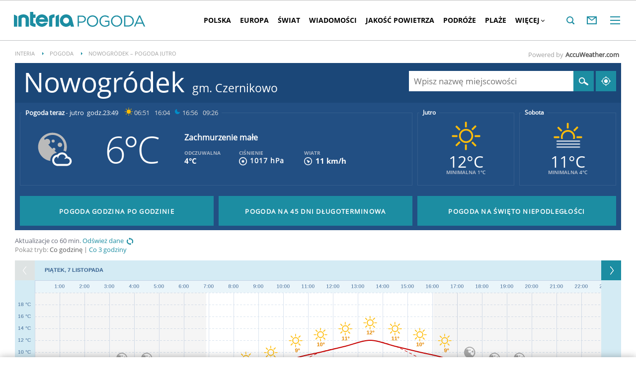

--- FILE ---
content_type: text/html; charset=UTF-8
request_url: https://pogoda.interia.pl/pogoda-jutro-nowogrodek,cId,1790683
body_size: 65791
content:
<!DOCTYPE html><!--[if lt IE 7]> <html class="no-js ie6 oldie" lang="pl"> <![endif]-->
<!--[if IE 7]>    <html class="no-js ie7 oldie" lang="pl"> <![endif]-->
<!--[if IE 8]>    <html class="no-js ie8 oldie" lang="pl" xmlns:fb="http://www.facebook.com/2008/fbml"> <![endif]-->
<!--[if IE 9]>    <html class="no-js ie9" lang="pl"> <![endif]-->
<!--[if gt IE 9]><!--> <html class="no-js" lang="pl"> <!--<![endif]-->
<head>
    <meta http-equiv="X-UA-Compatible" content="IE=edge" >
<meta charset="UTF-8">
<meta name="viewport" content="initial-scale=1,maximum-scale=1,width=device-width,user-scalable=no" >
<meta name="theme-color" content="#1c8da2" >
<meta name="referrer" content="unsafe-url" >
<meta name="robots" content="index, follow" >
<meta name="Description" content="Sprawdzona prognoza pogody na dziś, jutro, a nawet 45 dni. Pogoda godzinowa, dniowa i długoterminowa dla Polski i świata" >
<meta name="Author" content="INTERIA.PL" >
<meta name="GOOGLEBOT" content="NOODP" >
    
    <title>Nowogródek pogoda na jutro – Pogoda w INTERIA.PL – prognoza pogody godzina po godzinie na jutro</title>
    <script>
var __iwa=__iwa||[];


        window.Inpl = window.Inpl||{};
        window.Inpl.host = "pogoda.interia.pl";
        window.Inpl.trackerId = "1";
        window.Inpl.WebTr={};
        if(!window.disallowInsets){
        
        Inpl.WebTr.gemius={};
        Inpl.WebTr.gemius.host="//interia.hit.gemius.pl/";
        Inpl.WebTr.gemius.identifier="B21La6ujdLOQcrlzPGEimaei.lzs5kc87_UJdT.ha2D.l7";
        
        
        var Inpl=window.Inpl||{};function gemius_pending(i){window[i]=window[i]||function(){var e=window[i+"_pdata"]=window[i+"_pdata"]||[];e[e.length]=arguments}}Inpl.skipGemiusIdent||(pp_gemius_identifier=Inpl.WebTr.gemius.identifier,pp_gemius_time_identifier=Inpl.WebTr.gemius.time_identifier),Inpl.gemiusOff||(gemius_pending("gemius_hit"),gemius_pending("gemius_event"),gemius_pending("pp_gemius_hit"),gemius_pending("pp_gemius_event"),function(r,o){try{function e(e,i){var t=r.createElement(o),s=e?Inpl.WebTr.gemius.host+"sweqevub.js":Inpl.WebTr.gemius.host+"xgemius.js";n=e?"sweqevub":"xgemius",p=e?6:1,t.setAttribute("async","async"),t.setAttribute("defer","defer"),t.onerror=function(){void 0!==Inpl&&void 0!==Inpl.Abd&&Inpl.Abd.trackError(n,p)},t.onload=function(){void 0!==Inpl&&void 0!==Inpl.Abd&&Inpl.Abd.registerScript(n,p)},t.src=d+":"+s,u.parentNode.insertBefore(t,u),i&&t.addEventListener?t.addEventListener(["on","er","r","or"].join(""),i,!1):i&&t.attachEvent&&t.attachEvent("onerror",i)}var u=r.getElementsByTagName(o)[0],d="http"+("https:"==location.protocol?"s":"");e(0,function(){e(1)})}catch(e){window.Inpl&&window.Inpl.Log&&Inpl.Log.log("gemius_inset_error",e)}}(document,"script"));var __iwa=__iwa||[];__iwa.push(["setCustomVar","gemius_hg","1","page"]),Inpl.skipGemiusIdent||(__iwa.push(["setCustomVar","gemiusId",pp_gemius_identifier,"page"]),__iwa.push(["setCustomVar","gemiusTime",pp_gemius_time_identifier,"page"]));
        
        Inpl.WebTr.tout = {};
        Inpl.WebTr.tout.url= "//js.iplsc.com/inpl.tout/1.0.69/inpl.tout.js";
        Inpl.WebTr.tout.includeBreakingNews=1;    
        Inpl.WebTr.tout.includeTout=1;
        Inpl.WebTr.tout.color=null;
        Inpl.WebTr.tout.theme=null;
        !function(e,t,u){e.Inpl=e.Inpl||{},e.Inpl.Tout=e.Inpl.Tout||{},e.Inpl.Tout.create=function(e){this.queue=this.queue||[],this.queue.push(e)};var n={includeTout:e.Inpl.WebTr.tout.includeTout,includeBreakingNews:e.Inpl.WebTr.tout.includeBreakingNews,includeNews:e.Inpl.WebTr.tout.includeNews,theme:e.Inpl.WebTr.tout.theme,color:e.Inpl.WebTr.tout.color},l=t.createElement("script");l.src=u,t.querySelector("head").appendChild(l),e.Inpl.Tout.create(n)}(window,document,Inpl.WebTr.tout.url);
    
        Inpl.WebTr.distribution = {};
        Inpl.WebTr.distribution.url= "//js.iplsc.com/inpl.distribution/latest/inpl.distribution.js";
        Inpl.WebTr.distribution.includeBack=0;
        Inpl.WebTr.distribution.enableBackDefault=1;    
        Inpl.WebTr.distribution.anchorBack=null;
        Inpl.WebTr.distribution.backUrl=null;
        Inpl.WebTr.distribution.includePrzescroll=1;
        Inpl.WebTr.distribution.includeNewPrzescroll=0;
        Inpl.WebTr.distribution.enablePrzescrollDefault=1;
         Inpl.WebTr.distribution.enablePrzescrollOnNewService=0;   
        Inpl.WebTr.distribution.anchorPrzescroll="wz";
        Inpl.WebTr.distribution.przescrollUrl=null;      
        ((e,r,i)=>{e.Inpl=e.Inpl||{},e.Inpl.Distribution=e.Inpl.Distribution||{},e.Inpl.Distribution.init=function(e){this.queue=this.queue||[],this.queue.push(e)};var l={includeBack:e.Inpl.WebTr.distribution.includeBack,enableBackDefault:e.Inpl.WebTr.distribution.enableBackDefault,anchorBack:e.Inpl.WebTr.distribution.anchorBack,backUrl:e.Inpl.WebTr.distribution.backUrl,includePrzescroll:e.Inpl.WebTr.distribution.includePrzescroll,enablePrzescrollDefault:e.Inpl.WebTr.distribution.enablePrzescrollDefault,enablePrzescrollOnNewService:e.Inpl.WebTr.distribution.enablePrzescrollOnNewService,anchorPrzescroll:e.Inpl.WebTr.distribution.anchorPrzescroll,przescrollUrl:e.Inpl.WebTr.distribution.przescrollUrl},n=r.createElement("script");n.src=i,r.querySelector("head").appendChild(n),e.Inpl.Distribution.init(l)})(window,document,Inpl.WebTr.distribution.url);
    
        var __iwa = __iwa || [];
        Inpl.WebTr.iwa = {};
        Inpl.Ad = Inpl.Ad || {};
        Inpl.Ad.exSettings = Inpl.Ad.exSettings || {};
        Inpl.Ad.exSettings.keywords = Inpl.Ad.exSettings.keywords || {};
        __iwa.push(['setCustomVar','webtrack','true','page']);
        __iwa.push(['setCustomVar','webtrack','true','page']);
        __iwa.push(['setCustomVar','webtrack_date','11/5/2025, 12:55:53 PM','page']);
        __iwa.push(['setCustomVar','keywords',Inpl.Ad.exSettings.keywords.DFP,'page']);
        __iwa.push(['setCustomVar','path_prefix',Inpl.Ad.exSettings.pathPrefix,'page']);
        Inpl.WebTr.iwa.crossorigin = 0;
        Inpl.WebTr.iwa.plugins = {"performance":{"name":"performance"},"pageheight":{"name":"pageheight"},"scroll":{"name":"scroll"},"timeSpent":{"name":"timeSpent"},"viewAbility":{"name":"viewAbility"},"browserFeatures":{"name":"browserFeatures"},"geolocation":{"name":"geolocation"}};
        Inpl.WebTr.iwa.noPv = false;
        Inpl.WebTr.iwa.trackerId = window.Inpl.trackerId;
        Inpl.WebTr.iwa.iwa3Source = "//js.iplsc.com/iwa3/3.0.139/";
        Inpl.WebTr.iwa.iwa3Collector = "//iwa3.hit.interia.pl:443";
        Inpl.WebTr.iwa.sessionHost = window.Inpl.host;
        !function(e){var i={};function n(r){if(i[r])return i[r].exports;var t=i[r]={i:r,l:!1,exports:{}};return e[r].call(t.exports,t,t.exports,n),t.l=!0,t.exports}n.m=e,n.c=i,n.d=function(e,i,r){n.o(e,i)||Object.defineProperty(e,i,{enumerable:!0,get:r})},n.r=function(e){"undefined"!=typeof Symbol&&Symbol.toStringTag&&Object.defineProperty(e,Symbol.toStringTag,{value:"Module"}),Object.defineProperty(e,"__esModule",{value:!0})},n.t=function(e,i){if(1&i&&(e=n(e)),8&i)return e;if(4&i&&"object"==typeof e&&e&&e.__esModule)return e;var r=Object.create(null);if(n.r(r),Object.defineProperty(r,"default",{enumerable:!0,value:e}),2&i&&"string"!=typeof e)for(var t in e)n.d(r,t,function(i){return e[i]}.bind(null,t));return r},n.n=function(e){var i=e&&e.__esModule?function(){return e.default}:function(){return e};return n.d(i,"a",i),i},n.o=function(e,i){return Object.prototype.hasOwnProperty.call(e,i)},n.p="/",n(n.s=0)}([function(e,i){"undefined"==typeof iwa&&(window.iwa=function(){return iwa3.apply(null,arguments)});var n=window.Inpl||{};window.emptyString="",function(e,i,r,t,o,a){var w=Object.entries&&"undefined"!=typeof Promise&&-1!==Promise.toString().indexOf("[native code]")?1:0;window.iwa3BaseURL=w?e+"new/":e+"old/";var s=window.iwa3BaseURL+"main.iwa.js";window.IWA3Object="iwa3";var c="script";window.iwa3=window.iwa3||function(){window.iwa3.q=window.iwa3.q||[],window.iwa3.q.push(arguments)};var u=document.createElement(c);n.WebTr.iwa.sessionHost?u.src="https:"+t+"/"+a+"iwa_core?ts="+Date.now()+"&u="+encodeURIComponent(location.href)+"&sh="+n.WebTr.iwa.sessionHost:u.src="https:"+t+"/"+a+"iwa_core?ts="+Date.now()+"&u="+encodeURIComponent(location.href)+"&sh="+location.host.replace("www.",""),u.async=1;var d=document.createElement(c),l=document.getElementsByTagName(c)[0];d.async=1,iwa3("config",{request:{socket:{url:"wss:"+t+"/"+a+"collector"},http:{url:"https:"+t}}}),d.src=s,n.WebTr.iwa.crossorigin&&d.setAttribute("crossorigin","anonymous"),l.parentNode.insertBefore(u,l),l.parentNode.insertBefore(d,l),u.onerror=function(){void 0!==n&&void 0!==n.Abd&&n.Abd.trackError("iwa3",3)},u.onload=function(){void 0!==n&&void 0!==n.Abd&&n.Abd.registerScript("iwa3",3)}}(n.WebTr.iwa.iwa3Source,0,0,n.WebTr.iwa.iwa3Collector,0,window.emptyString),n.WebTr.iwa.sessionHost?iwa("create",n.WebTr.iwa.trackerId,{sessionDomain:n.WebTr.iwa.sessionHost}):iwa("create",n.WebTr.iwa.trackerId);var r={};for(var t in n.WebTr.iwa.plugins)n.WebTr.iwa.plugins.hasOwnProperty(t)&&(o(),"clickMap"===t?iwa("clickMap"):iwa("plugin","register",t,r));function o(){for(var e in r={},n.WebTr.iwa.plugins[t].cv)n.WebTr.iwa.plugins[t].cv.hasOwnProperty(e)&&(r[n.WebTr.iwa.plugins[t].cv[e].name]=n.WebTr.iwa.plugins[t].cv[e].value)}if(window.iwaCustomVariablesData)for(var a in window.iwaCustomVariablesData)window.iwaCustomVariablesData.hasOwnProperty(a)&&iwa("setCustomVar",a,window.iwaCustomVariablesData[a],"page");n.WebTr.iwa.noPv||iwa("send","pageview")}]);
        iwa('plugin', 'register', 'rodo');
    
        Inpl.WebTr.ga4={};
        Inpl.WebTr.ga4.codes={"0":{"value":"G-RDQWNJRTWJ","cookieDomain":"pogoda.interia.pl"}};
        (o=>{o.addEventListener("load",()=>{for(var e in Inpl.WebTr.ga4.codes){var a,t,n;Inpl.WebTr.ga4.codes.hasOwnProperty(e)&&(a=Inpl.WebTr.ga4.codes[e].value,e=Inpl.WebTr.ga4.codes[e].cookieDomain,n="script",t=document.createElement(n),n=document.getElementsByTagName(n)[0],t.async=1,t.src="https://www.googletagmanager.com/gtag/js?id="+a,n.parentNode.insertBefore(t,n),o.dataLayer=o.dataLayer||[],o.gtag=function(){dataLayer.push(arguments)},o.gtag("js",new Date),e&&""!==e?o.gtag("config",a,{cookie_domain:e}):o.gtag("config",a),t.onload=function(){let a=dataLayer.push;dataLayer.push=(...e)=>{requestAnimationFrame(()=>{setTimeout(()=>{a(...e)},0)})}})}})})(window);
        
        Inpl.WebTr.rd = {};
        Inpl.WebTr.rd.crossorigin = 0;
        Inpl.WebTr.rd.rodoScriptDir="//js.iplsc.com/inpl.rd/latest/";
        Inpl.WebTr.rd.rodoJsonDir="https://prywatnosc.interia.pl/rodo/messages-pl";
        !function(){var o="script",r=(window.rodoScriptDir=Inpl.WebTr.rd.rodoScriptDir,window.rodoJsonDir=Inpl.WebTr.rd.rodoJsonDir,document.createElement(o)),o=document.getElementsByTagName(o)[0];Inpl.WebTr.rd.crossorigin&&r.setAttribute("crossorigin","anonymous"),r.src=Inpl.WebTr.rd.rodoScriptDir+"inpl.rd.jssc",r.async=1,o.parentNode.insertBefore(r,o),window.googletag=window.googletag||{cmd:[]};try{localStorage.setItem("adoceanRodoKeyword","rodo_4")}catch(o){}}();
    
        Inpl.WebTr.webvitals = {};
        Inpl.WebTr.webvitals.traffic = "100";
        Inpl.WebTr.webvitals.url = "//js.iplsc.com/inpl.web-vitals/5.0.22/inpl.web-vitals.js";
        Inpl.WebTr.webvitals.enableWaterfallData = false;
        Inpl.WebTr.webvitals.waterfallDataTraffic = 1;
        Inpl.WebTr.webvitals.enablePerformanceMeasures = false;
        Inpl.WebTr.webvitals.performanceMeasuresTraffic = 1;
        Inpl.WebTr.webvitals.enableInlineAssetsData = false;
        Inpl.WebTr.webvitals.inlineAssetsDataTraffic = 1;
        (()=>{"use strict";let e=window.Inpl||{};!function(t,r,i){if(100*Math.random()<=i.traffic&&null===t.querySelector('script[src*="inpl.web-vitals"]')&&i.url){let r=t.createElement("script");r.src=i.url,t.head.appendChild(r),e.WebTr.webvitals.version="5.0.15"}}(document,navigator,e.WebTr.webvitals)})();
    
        Inpl.WebTr.pixelfb = {};;
        Inpl.WebTr.pixelfb.id = "238861105225571";
        var Inpl=window.Inpl||{};window.addEventListener("load",function(){var e,n,t,r;e=document,n="script",t=Inpl.WebTr.pixelfb.id,r=e.getElementsByTagName(n)[0],(e=e.createElement(n)).async=!0,e.src="https://www.facebook.com/tr?id="+t+"&ev=PageView&noscript=1",r.parentNode.insertBefore(e,r)});
    
        Inpl.WebTr.cookiesStorage = {};
        Inpl.WebTr.cookiesStorage.url = "//js.iplsc.com/inpl.cookies-storage/1.0.0/inpl.cookies-storage.js";
       
        var Inpl=window.Inpl||{};!function(r,o){null===r.querySelector('script[src*="inpl.cookies-storage"]')&&o.url&&window.addEventListener("load",e=>{var n=r.createElement("script");n.src=o.url,n.async=!0,r.body.appendChild(n)})}(document,(navigator,Inpl.WebTr.cookiesStorage));
    window.addEventListener("load",(function(){!function(_,a){const g=["_abd_st","_abd_hash","__adb_aid","_ga_RMGRYKD6CW","_ga_W4EY2M36Z2","_ga_4M95E8MSN8","_ga_2YF03B0P15","_ga_BHV4NK42MV","_ga_8WRW5JLN66","_ga_1RWSGM5Q56","_ga_KMH3XS8TXG","_ga_R5Q873RGD1","_ga_WKGRNLMD52","_ga_5H3MBYQS5C","_ga_VRQ1XBZKKM","_ga_YBYXXY2H5M","_ga_582LCY0H65","_ga_218ZDHYRTZ","_ga_4PV5L6SQP5","_ga_F0WYTQ74SH","_ga_TTZ9QBHFJD","_ga_7M7JP1M428","_ga_JVCE5SJ0KZ","_ga_M151V76HCL","_ga_D7VDJJNEB3","_ga_3Z1HXW2LZY","_ga_Q97722PG4K","_ga_KLLDF1TM2R","_ga_MYX84ZJ2ZH","_ga_JLHM569M6P","_ga_MLZXSPJBQ4","_ga_MVGW7DCP0Z","_ga_CB6K4BD983","_ga_8YNH39MYT9","_ga_5DW2G0VTKN","_ga_D4CT9J2LJX","_ga_BCKSMCM1L7","_ga_V2T2VJ8EB5","_ga_JE25YS20GS"];setTimeout(()=>{g.forEach(_=>function(_){const g="expires="+(new Date).toUTCString();a.cookie=`${_}=;path=/;${g}`}(_))},1e4)}(window,document)}));}/* Wygenerowano dla default/pogoda.interia.pl - 05.11.2025, 13:55:53  */
</script>    <!-- Dsg() -->        <script type="text/javascript">
    //<!--
    
!function(){"use strict";function i(e){var t,o=s+e;try{return(t=JSON.parse(localStorage.getItem(o)))?(function(e,t){try{if(Date.now()>new Date(t).getTime())return localStorage.removeItem(e),1}catch(e){}}(o,t.expires)&&(t.value=null),t.value):(o=s+l+e,(t=JSON.parse(sessionStorage.getItem(o)))||null)}catch(e){console&&console.log("storage: błąd odczytu",o,t,e)}return null}var s="int.",l="sess.";window.Inpl=window.Inpl||{},window.Inpl.storage=window.Inpl.storage||function(e,t,o){if(void 0===t)return i(e);var n,r=o&&void 0!==o.expires?o.expires:0,a={value:t,expires:("number"==typeof r?new Date((new Date).getTime()+24*r*3600*1e3):r).toUTCString()};try{o&&void 0!==o.path&&(a.path=o.path),o&&void 0!==o.domain&&(a.domain=o.domain),o&&void 0!==o.secure&&(a.secure=o.secure),r?(n=s+e,localStorage.setItem(n,JSON.stringify(a))):(n=s+l+e,sessionStorage.setItem(n,JSON.stringify(t)))}catch(e){console&&console.log("storage: błąd zapisu",n,r?a:t,e)}return t}}();
window.Inpl = window.Inpl || {};
window.Inpl.CommonHeader = {
config: {
className: 'common-header--inner'
}
};
(function (l, o, g) {
l.Inpl = l.Inpl || {};
l.Inpl.Log = l.Inpl.Log || {};
var Log = l.Inpl.Log;
Log.NOTICE = 'notice';
Log.WARN = 'warn';
Log['ER' +'ROR'] = 'er'+'ror';
Log.INFO = 'info';
Log.partSize = 4;
Log.__queue = [];
var methods = ['init','onE'+'rror', 'log'];
for (var i in methods) {
if (methods.hasOwnProperty(i)) {
(function (f) {
l.Inpl.Log[f] = function () {
var args = Array.prototype.slice.call(arguments);
Array.prototype.unshift.call(args, f);
l.Inpl.Log.__queue.push(args);
}
})(methods[i]);
}
}
if (o) {
window.addEventListener("load", function () {
var lib = document.createElement('script');
lib.src = o;
lib.async = 1;
document.head.appendChild(lib);
});
}
l['one'+'rror'] = function () {
var args = Array.prototype.slice.call(arguments);
l.Inpl.Log['onE'+'rror'].apply(Log, args);

};
Log.init();

})(window, '//js.iplsc.com/inpl.log/1.0.18/inpl.log.js');    //-->
</script>    <link href="/s/main-8aa35b2551e4b882f54405be4c375aa0.css" media="all" rel="stylesheet" type="text/css" >
<link href="/s/print-2c8bb67e30695b22aab8948740d994a7.css" media="print" rel="stylesheet" type="text/css" >
<link href="/s/header-92919e98918851da9c9b56140934c944.css" media="all" rel="stylesheet" type="text/css" >
<link href="/i/icon_144.png" rel="apple-touch-icon-precomposed" sizes="144x144" >
<link href="/i/icon_114.png" rel="apple-touch-icon-precomposed" sizes="114x114" >
<link href="/i/icon_72.png" rel="apple-touch-icon-precomposed" sizes="72x72" >
<link href="/i/icon_57.png" rel="apple-touch-icon-precomposed" sizes="57x57" >
<link href="/manifest.json" rel="manifest" type="application/json" >
<link href="/sd/Ads/basicStyle.less?v=1" media="screen" rel="preload" type="text/css" as="style" onload="this.onload=null;this.rel='stylesheet'" >
<link href="/sd/Ads/style.less?v=89" media="screen" rel="stylesheet" type="text/css" >
<link href="/sd/Navigation/styleModalInfo.less?v=7" media="screen" rel="stylesheet" type="text/css" >    <style  media="screen">
<!--
/* ~czarny*/
body {
  --siteHeight: '0px';
  --siteAnimationTime: 0.3s;
}
#ad-stat {
  height: 0;
}
#ad-sitebranding {
  width: 100%;
}
#ad-sitebranding div[id^=google_ads_iframe] {
  font-size: 16px;
}
#sponsCont.spons-ph {
  border-bottom: 1px solid #c3c3c3;
  position: fixed;
  width: 100%;
  overflow: hidden;
  z-index: 999999;
  padding-bottom: 0;
  top: 0px;
  background-color: white;
  height: 0;
  transition: all var(--siteAnimationTime) ease;
}
@media only screen and (min-width: 1000px) {
  .body__ad-spons--desktop-ph .common-header {
    transform: translateY(150px);
  }
  .body__common-header--fixed:not(.body__ad-spons--desktop).body__ad-spons--desktop-ph .common-header {
    transform: translateY(75px);
  }
}
@media only screen and (max-width: 999px) {
  .body__ad-spons--mobile-ph .common-header {
    transform: translateY(60px);
  }
}

-->
</style>
<style  media="screen">
<!--
 @media(min-width:0px) and  (max-width:767.8px) { .common-header--inner .header-inner{display: none}} @media(min-width:0px) and (max-width:998px){ .common-header--inner .header-inner .btn-wrap:nth-child(n + 8){display: none;} .common-header--inner .more-menu .header-inner .btn-wrap:nth-child(n + 8){display: block;}} @media(min-width:998px) and (max-width:1279px){ .common-header--inner .header-inner .btn-wrap:nth-child(n + 5){display: none;} .common-header--inner .more-menu .header-inner .btn-wrap:nth-child(n + 5){display: block;}} @media(min-width:1279px) and (max-width:1439px){ .common-header--inner .header-inner .btn-wrap:nth-child(n + 8){display: none;} .common-header--inner .more-menu .header-inner .btn-wrap:nth-child(n + 8){display: block;}} @media(min-width:1439px) and (max-width:1535px){ .common-header--inner .header-inner .btn-wrap:nth-child(n + 8){display: none;} .common-header--inner .more-menu .header-inner .btn-wrap:nth-child(n + 8){display: block;}} @media(min-width:1535px) and (max-width:1599px){ .common-header--inner .header-inner .btn-wrap:nth-child(n + 10){display: none;} .common-header--inner .more-menu .header-inner .btn-wrap:nth-child(n + 10){display: block;}} @media(min-width:1535px) and (max-width:1599px) {.common-header--inner .header-inner .btn-wrap.more{display:none !important;}} @media(min-width:1599px) and (max-width:1919px){ .common-header--inner .header-inner .btn-wrap:nth-child(n + 10){display: none;} .common-header--inner .more-menu .header-inner .btn-wrap:nth-child(n + 10){display: block;}} @media(min-width:1599px) and (max-width:1919px) {.common-header--inner .header-inner .btn-wrap.more{display:none !important;}} @media(min-width:1919px) and (max-width:2559px){ .common-header--inner .header-inner .btn-wrap:nth-child(n + 10){display: none;} .common-header--inner .more-menu .header-inner .btn-wrap:nth-child(n + 10){display: block;}} @media only screen and (min-width:1919px) {.common-header--inner .header-inner .btn-wrap.more{display:none!important;}} @media screen and (min-width:2560px){.common-header--inner .header-inner .btn-wrap:nth-child(n + 10){display: none;} .common-header--inner .more-menu .header-inner .btn-wrap:nth-child(n + 10){display:block;}}
-->
</style>
<style  media="screen">
<!--
div#ad_box_ec_prawa_dol, div#ad-box_ec_prawa_dol { height: 405px; } @media screen and (max-width: 999px) and (min-width: 748px) { div#ad-box_ec_prawa_dol { height: 205px; } } .box_ec_prawa_dol_mob#box_ec_prawa_dol1 { position: static !important; } div.adBox { width: 298px; background-color: #FFFFFF; border-color: #DADADA; border-width: 1px; border-style: solid; float: left; overflow: hidden; } div.adBox .header { font-family: Arial; color: #FFFFFF; font-size: 14px; background: #3F3F41; padding: 9px 5px 5px 14px; } div.adBox div.offers { padding-left: 12px; padding-top: 18px; overflow: hidden; } div.ad-ecommerce-item { float: left; height: 167px; width: 122px !important; padding: 0 15px 15px 5px; text-align: center; font-size: 11px; } @media only screen and (min-width: 748px) and (max-width: 999px) { div.adBox { height: 230px !important; box-sizing: border-box; } div.adBox { float: left; overflow: hidden; width: 100% !important; } div.ad-ecommerce-item { box-sizing: border-box; width: 25% !important; } } @media only screen and (max-width: 747px) { div.adBox { float: left; overflow: hidden; width: 100% !important; height: 402px; box-sizing: border-box; } div.ad-ecommerce-item { box-sizing: border-box; width: 50% !important; height: 182px; } }
-->
</style>
<style  media="screen">
<!--
#ad-scroll_footer {margin-top: 25px;}
        #ad-scroll_footer:before {content: "REKLAMA";position: absolute;margin-top: -20px;text-align: center;font: 700 10px/21px Open Sans,Arial,sans-serif;letter-spacing: .25px;color: #9f9e9e;line-height: 18px;z-index: 1;}
        body.inpl-tout-sticky #adxFixedAdMainCont.adx-mobile-fixed { bottom: 0 !important; }
        body.inpl-tout-hidden #adxFixedAdMainCont.adx-mobile-fixed { bottom: -150px !important; }
        #adxFixedAdMainCont.adx-mobile-fixed{display:flex;width:100%;position:fixed;background-color:rgba(255,255,255);bottom:0;left:0;align-items:center;margin:auto;justify-content:space-around;z-index:99999;padding-bottom: 5px;-webkit-box-shadow: 0px -5px 5px -5px rgba(66, 68, 90, 0.5);-moz-box-shadow: 0px -5px 5px -5px rgba(66, 68, 90, 0.5);box-shadow: 0px -5px 5px -5px rgba(66, 68, 90, 0.5);}
        #adxFixedAdMainCont .adx-mobile-fixed-close {cursor: pointer;position: absolute;right: 25px;top: -28px;width: 85px;height: 30px;background: #FFFFFF url(//e.hub.com.pl/img/close.svg) 64px 12px no-repeat padding-box;-webkit-box-shadow: 0px -3px 5px -2px rgba(66, 68, 90, 0.5);-moz-box-shadow: 0px -3px 5px -2px rgba(66, 68, 90, 0.5);box-shadow: 0px -3px 5px -2px rgb(66 68 90 / 50%);border-top-left-radius: 4px;border-top-right-radius: 4px;}
        #adxFixedAdMainCont .adx-mobile-fixed-close:before {content: "Zamknij";position: absolute;text-align: center;font: 700 12px/21px Open Sans,Arial,sans-serif;letter-spacing: .25px;color: #9f9e9e;line-height: 18px;z-index: 1;padding: 7px 0px 0px 15px;}
        #adxFixedAdMainCont .adx-mobile-fixed-content{display:flex;align-items:center;}
        #adxFixedAdMainCont .adx-mobile-fixed-ad-cont{margin:0 auto;}

-->
</style>
    <!--[if lte IE 8]>
        <link rel="stylesheet" type="text/css" media="all" href="/s/ie8.css"/>
    <![endif]-->
                <script>window.addEventListener("load", function(){    if(Inpl.Ad && Inpl.Ad.isExternalService === false) {        window.iwa3 && window.iwa3("trackEvent","uanc","lib","loaded", "true");    } else {        window.iwa3 && window.iwa3("trackEvent","uanc","lib","loaded", "false");    }});window.Inpl = (window.Inpl || {});window.Inpl.Ad = (window.Inpl.Ad || {});window.Inpl.Ad.settings = (window.Inpl.Ad.settings || {});window.Inpl.Ad.settings.isRWD=false;window.Inpl.Ad.settings.serviceId=1135;window.Inpl.Ad.settings.urlParams={"cId":"1790683"};window.Inpl.Ad.settings.isIplv2=true;window.Inpl.Ad.exSettings = (window.Inpl.Ad.exSettings || {});window.Inpl.Ad.exSettings.keywords = (window.Inpl.Ad.exSettings.keywords || {});window.Inpl.Ad.exSettings.keywords.DFP ? window.Inpl.Ad.exSettings.keywords.DFP += ",iplv2" : window.Inpl.Ad.exSettings.keywords.DFP = "iplv2";window.Inpl.Ad.exSettings.keywords.ADOCEAN ? window.Inpl.Ad.exSettings.keywords.ADOCEAN += ",iplv2" : window.Inpl.Ad.exSettings.keywords.ADOCEAN = "iplv2";</script>        <script>(function() {
                    window.Inpl = window.Inpl || {};
                    window.Inpl.Ad = window.Inpl.Ad || {};
                    window.Inpl.Ad.settings = window.Inpl.Ad.settings || {};
                    Inpl.Ad.settings.config = {}; })();</script>                <meta property="og:site_name" content="Pogoda Interia" />    <meta property="fb:app_id" content="438577716225831" />    <script>
        window.CONFIG = {
            servers: {
                image: 'i.iplsc.com',
                js: 'w.iplsc.com'
            }
        };
    </script>
            <meta name="google-play-app" content="app-id=pl.interia.news"/>
    </head>
<body class="hbh nd">
<div id="fb-root"></div>    


<div data-ad-mobile="" data-ad-desktop="" id="sponsCont" class="spons-ph">
<script>

    window.addEventListener('Inpl.sitebranding.loaded', function(ev) {
        var adContainer = document.getElementById('sitebranding1');
        if (adContainer) {
            adContainer.style.display = 'block';
        }
    });

</script>
<div id="ad-sitebranding" class="divAlignCenter" data-ad-sitebranding-ph=true></div>

        </div>

    <div class="page-container is-header">
        <div class="branding-place"></div>
        <header class="common-header common-header--inner">
            



<div class="common-header__container ">
    
<div class="common-header__logo">
                        <span class="common-header__interia-logo-container">
                                    <a class="common-header__interia-back-arrow" onclick="" href="https://www.interia.pl#utm_source=POGODA&utm_medium=logo&utm_campaign=powrot_z_wew&amp;iwa_source=logo">
                        <svg class="common-header__svg" xmlns="http://www.w3.org/2000/svg" viewBox="0 0 17 18">
                            <path class="common-header__svg-path" d="M17 8H3.17l6.75-6.4L8.66 0 0 9l8.66 9 1.26-1.68L3.18 10H17V8z"/>
                        </svg>
                    </a>
                
                <a class="common-header__interia-logo" onclick="" href="https://www.interia.pl#utm_source=POGODA&utm_medium=logo&utm_campaign=powrot_z_wew&amp;iwa_source=logo" title="Przejdź na stronę główną INTERIA.PL">
                                            <img src="/i/interia_logo_b.svg" alt="INTERIA.PL">
                                    </a>
            </span>
                        <a class="common-header__service-logo" onclick="" href="/#iwa_source=logo" title="Przejdź do strony głównej serwisu Pogoda" rel="home">
                            <img src="/i/service_logo_s.svg" alt="Pogoda" data-two-line-service-logo="">
                    </a>
    </div>


        
    <div class="common-header__navigation">
        <nav class="header">
                                        <ul class="header-inner">
                            <li class="btn-wrap  ">
        <a data-menuType="pasek_gorny" data-linkText="polska" class="btn common-header__navigation-item-link" href="/polska">Polska</a>
                    <nav class="sub-menu">
                <ul class="header-inner">
                                            <li class="btn-wrap-sub ">
                            <a data-menuType="pasek_gorny" data-linkText="dolnoslaskie" class="btn common-header__navigation-item-link" href="/prognoza-polska-dolnoslaskie">Dolnośląskie</a>                        </li>
                                            <li class="btn-wrap-sub ">
                            <a data-menuType="pasek_gorny" data-linkText="kujawsko-pomorskie" class="btn common-header__navigation-item-link" href="/prognoza-polska-kujawsko-pomorskie">Kujawsko-pomorskie</a>                        </li>
                                            <li class="btn-wrap-sub ">
                            <a data-menuType="pasek_gorny" data-linkText="lubelskie" class="btn common-header__navigation-item-link" href="/prognoza-polska-lubelskie">Lubelskie</a>                        </li>
                                            <li class="btn-wrap-sub ">
                            <a data-menuType="pasek_gorny" data-linkText="lubuskie" class="btn common-header__navigation-item-link" href="/prognoza-polska-lubuskie">Lubuskie</a>                        </li>
                                            <li class="btn-wrap-sub ">
                            <a data-menuType="pasek_gorny" data-linkText="lodzkie" class="btn common-header__navigation-item-link" href="/prognoza-polska-lodzkie">Łódzkie</a>                        </li>
                                            <li class="btn-wrap-sub ">
                            <a data-menuType="pasek_gorny" data-linkText="malopolskie" class="btn common-header__navigation-item-link" href="/prognoza-polska-malopolskie">Małopolskie</a>                        </li>
                                            <li class="btn-wrap-sub ">
                            <a data-menuType="pasek_gorny" data-linkText="mazowieckie" class="btn common-header__navigation-item-link" href="/prognoza-polska-mazowieckie">Mazowieckie</a>                        </li>
                                            <li class="btn-wrap-sub ">
                            <a data-menuType="pasek_gorny" data-linkText="opolskie" class="btn common-header__navigation-item-link" href="/prognoza-polska-opolskie">Opolskie</a>                        </li>
                                            <li class="btn-wrap-sub ">
                            <a data-menuType="pasek_gorny" data-linkText="podkarpackie" class="btn common-header__navigation-item-link" href="/prognoza-polska-podkarpackie">Podkarpackie</a>                        </li>
                                            <li class="btn-wrap-sub ">
                            <a data-menuType="pasek_gorny" data-linkText="podlaskie" class="btn common-header__navigation-item-link" href="/prognoza-polska-podlaskie">Podlaskie</a>                        </li>
                                            <li class="btn-wrap-sub ">
                            <a data-menuType="pasek_gorny" data-linkText="pomorskie" class="btn common-header__navigation-item-link" href="/prognoza-polska-pomorskie">Pomorskie</a>                        </li>
                                            <li class="btn-wrap-sub ">
                            <a data-menuType="pasek_gorny" data-linkText="slaskie" class="btn common-header__navigation-item-link" href="/prognoza-polska-slaskie">Śląskie</a>                        </li>
                                            <li class="btn-wrap-sub ">
                            <a data-menuType="pasek_gorny" data-linkText="swietokrzyskie" class="btn common-header__navigation-item-link" href="/prognoza-polska-swietokrzyskie">Świętokrzyskie</a>                        </li>
                                            <li class="btn-wrap-sub ">
                            <a data-menuType="pasek_gorny" data-linkText="warminsko-mazurskie" class="btn common-header__navigation-item-link" href="/prognoza-polska-warminsko-mazurskie">Warmińsko-mazurskie</a>                        </li>
                                            <li class="btn-wrap-sub ">
                            <a data-menuType="pasek_gorny" data-linkText="wielkopolskie" class="btn common-header__navigation-item-link" href="/prognoza-polska-wielkopolskie">Wielkopolskie</a>                        </li>
                                            <li class="btn-wrap-sub last">
                            <a data-menuType="pasek_gorny" data-linkText="zachodniopomorskie" class="btn common-header__navigation-item-link" href="/prognoza-polska-zachodnio-pomorskie">Zachodniopomorskie</a>                        </li>
                                    </ul>
            </nav>
            </li>
        <li class="btn-wrap  ">
        <a data-menuType="pasek_gorny" data-linkText="europa" class="btn common-header__navigation-item-link" href="/europa">Europa</a>
            </li>
        <li class="btn-wrap  ">
        <a data-menuType="pasek_gorny" data-linkText="swiat" class="btn common-header__navigation-item-link" href="/swiat">Świat</a>
            </li>
        <li class="btn-wrap  ">
        <a data-menuType="pasek_gorny" data-linkText="wiadomosci" class="btn common-header__navigation-item-link" href="/wiadomosci">Wiadomości</a>
            </li>
        <li class="btn-wrap  ">
        <a data-menuType="pasek_gorny" data-linkText="jakosc_powietrza" class="btn common-header__navigation-item-link" href="/jakosc-powietrza">Jakość Powietrza</a>
            </li>
        <li class="btn-wrap  ">
        <a data-menuType="pasek_gorny" data-linkText="podroze" class="btn common-header__navigation-item-link" href="/podroze">Podróże</a>
            </li>
        <li class="btn-wrap  ">
        <a data-menuType="pasek_gorny" data-linkText="plaze" class="btn common-header__navigation-item-link" href="/raporty/raport-plaze/plaze">Plaże</a>
            </li>
        <li class="btn-wrap  ">
        <a data-menuType="pasek_gorny" data-linkText="dla_narciarzy" class="btn common-header__navigation-item-link" href="/dla-narciarzy">Dla narciarzy</a>
            </li>
        <li class="btn-wrap  ">
        <a data-menuType="pasek_gorny" data-linkText="zielona_interia" class="btn common-header__navigation-item-link" href="https://zielona.interia.pl/">Zielona interia</a>
            </li>
    <li id="more-button" class="btn-wrap more">
        <span class="btn">Więcej <i id="more-button-arrow" class="arrow"></i></span>
        <nav id="more-menu" class="more-menu">
            <ul class="header-inner">
                                                        <li class="btn-wrap  ">
                        <a data-menuType="pasek_gorny" data-linkText="polska" class="btn common-header__navigation-item-link" href="/polska">Polska<i class="arrow submenu"></i></a>                                                    <nav class="sub-menu-more">
                                <ul class="header-inner">
                                                                            <li class="btn-wrap-sub">
                                            <a data-menuType="pasek_gorny" data-linkText="dolnoslaskie" class="btn common-header__navigation-item-link" href="/prognoza-polska-dolnoslaskie">Dolnośląskie</a>                                        </li>
                                                                            <li class="btn-wrap-sub">
                                            <a data-menuType="pasek_gorny" data-linkText="kujawsko-pomorskie" class="btn common-header__navigation-item-link" href="/prognoza-polska-kujawsko-pomorskie">Kujawsko-pomorskie</a>                                        </li>
                                                                            <li class="btn-wrap-sub">
                                            <a data-menuType="pasek_gorny" data-linkText="lubelskie" class="btn common-header__navigation-item-link" href="/prognoza-polska-lubelskie">Lubelskie</a>                                        </li>
                                                                            <li class="btn-wrap-sub">
                                            <a data-menuType="pasek_gorny" data-linkText="lubuskie" class="btn common-header__navigation-item-link" href="/prognoza-polska-lubuskie">Lubuskie</a>                                        </li>
                                                                            <li class="btn-wrap-sub">
                                            <a data-menuType="pasek_gorny" data-linkText="lodzkie" class="btn common-header__navigation-item-link" href="/prognoza-polska-lodzkie">Łódzkie</a>                                        </li>
                                                                            <li class="btn-wrap-sub">
                                            <a data-menuType="pasek_gorny" data-linkText="malopolskie" class="btn common-header__navigation-item-link" href="/prognoza-polska-malopolskie">Małopolskie</a>                                        </li>
                                                                            <li class="btn-wrap-sub">
                                            <a data-menuType="pasek_gorny" data-linkText="mazowieckie" class="btn common-header__navigation-item-link" href="/prognoza-polska-mazowieckie">Mazowieckie</a>                                        </li>
                                                                            <li class="btn-wrap-sub">
                                            <a data-menuType="pasek_gorny" data-linkText="opolskie" class="btn common-header__navigation-item-link" href="/prognoza-polska-opolskie">Opolskie</a>                                        </li>
                                                                            <li class="btn-wrap-sub">
                                            <a data-menuType="pasek_gorny" data-linkText="podkarpackie" class="btn common-header__navigation-item-link" href="/prognoza-polska-podkarpackie">Podkarpackie</a>                                        </li>
                                                                            <li class="btn-wrap-sub">
                                            <a data-menuType="pasek_gorny" data-linkText="podlaskie" class="btn common-header__navigation-item-link" href="/prognoza-polska-podlaskie">Podlaskie</a>                                        </li>
                                                                            <li class="btn-wrap-sub">
                                            <a data-menuType="pasek_gorny" data-linkText="pomorskie" class="btn common-header__navigation-item-link" href="/prognoza-polska-pomorskie">Pomorskie</a>                                        </li>
                                                                            <li class="btn-wrap-sub">
                                            <a data-menuType="pasek_gorny" data-linkText="slaskie" class="btn common-header__navigation-item-link" href="/prognoza-polska-slaskie">Śląskie</a>                                        </li>
                                                                            <li class="btn-wrap-sub">
                                            <a data-menuType="pasek_gorny" data-linkText="swietokrzyskie" class="btn common-header__navigation-item-link" href="/prognoza-polska-swietokrzyskie">Świętokrzyskie</a>                                        </li>
                                                                            <li class="btn-wrap-sub">
                                            <a data-menuType="pasek_gorny" data-linkText="warminsko-mazurskie" class="btn common-header__navigation-item-link" href="/prognoza-polska-warminsko-mazurskie">Warmińsko-mazurskie</a>                                        </li>
                                                                            <li class="btn-wrap-sub">
                                            <a data-menuType="pasek_gorny" data-linkText="wielkopolskie" class="btn common-header__navigation-item-link" href="/prognoza-polska-wielkopolskie">Wielkopolskie</a>                                        </li>
                                                                            <li class="btn-wrap-sub">
                                            <a data-menuType="pasek_gorny" data-linkText="zachodniopomorskie" class="btn common-header__navigation-item-link" href="/prognoza-polska-zachodnio-pomorskie">Zachodniopomorskie</a>                                        </li>
                                                                    </ul>
                            </nav>
                                            </li>
                                                        <li class="btn-wrap  ">
                        <a data-menuType="pasek_gorny" data-linkText="europa" class="btn common-header__navigation-item-link" href="/europa">Europa</a>                                            </li>
                                                        <li class="btn-wrap  ">
                        <a data-menuType="pasek_gorny" data-linkText="swiat" class="btn common-header__navigation-item-link" href="/swiat">Świat</a>                                            </li>
                                                        <li class="btn-wrap  ">
                        <a data-menuType="pasek_gorny" data-linkText="wiadomosci" class="btn common-header__navigation-item-link" href="/wiadomosci">Wiadomości</a>                                            </li>
                                                        <li class="btn-wrap  ">
                        <a data-menuType="pasek_gorny" data-linkText="jakosc_powietrza" class="btn common-header__navigation-item-link" href="/jakosc-powietrza">Jakość Powietrza</a>                                            </li>
                                                        <li class="btn-wrap  ">
                        <a data-menuType="pasek_gorny" data-linkText="podroze" class="btn common-header__navigation-item-link" href="/podroze">Podróże</a>                                            </li>
                                                        <li class="btn-wrap  ">
                        <a data-menuType="pasek_gorny" data-linkText="plaze" class="btn common-header__navigation-item-link" href="/raporty/raport-plaze/plaze">Plaże</a>                                            </li>
                                                        <li class="btn-wrap  ">
                        <a data-menuType="pasek_gorny" data-linkText="dla_narciarzy" class="btn common-header__navigation-item-link" href="/dla-narciarzy">Dla narciarzy</a>                                            </li>
                                                        <li class="btn-wrap  ">
                        <a data-menuType="pasek_gorny" data-linkText="zielona_interia" class="btn common-header__navigation-item-link" href="https://zielona.interia.pl/">Zielona interia</a>                                            </li>
                            </ul>
        </nav>
    </li>
                </ul>
                    </nav>
        <div class="more-wrapper">
            <ul id="menu-more">
            </ul>
        </div>
        <nav style="display:none"  class="common-header__mobile common-header__navigation-container">
            <div class="portal-menu-close common-header__mobile-close">
                <svg xmlns="http://www.w3.org/2000/svg" viewBox="0 0 21.9 21.9">
                    <path d="M11.7 11L22 21.3l-.7.7L11 11.7.7 21.9l-.7-.7L10.3 11 0 .7.7 0 11 10.3 21.2 0l.7.7L11.7 11z" fill-rule="evenodd" clip-rule="evenodd" fill="#fff"></path>
                </svg>
            </div>
            <div class="common-header__navigation-menu-container">
                                                <div class="serviceSectionLinksContainer">
                    <ul class="serviceSectionLinks d1">
                        <li class="serviceName">Pogoda</li>
                                                                                                                    <li class="btn-wrap  hamburger">
        <a data-menuType="hamburger" data-linkText="polska" class="btn common-header__navigation-item-link" href="/polska">Polska<i class="arrow submenu"></i></a>
                    <nav class="sub-menu">
                <ul class="header-inner">
                                            <li class="btn-wrap-sub ">
                            <a data-menuType="hamburger" data-linkText="dolnoslaskie" class="btn common-header__navigation-item-link" href="/prognoza-polska-dolnoslaskie">Dolnośląskie</a>                        </li>
                                            <li class="btn-wrap-sub ">
                            <a data-menuType="hamburger" data-linkText="kujawsko-pomorskie" class="btn common-header__navigation-item-link" href="/prognoza-polska-kujawsko-pomorskie">Kujawsko-pomorskie</a>                        </li>
                                            <li class="btn-wrap-sub ">
                            <a data-menuType="hamburger" data-linkText="lubelskie" class="btn common-header__navigation-item-link" href="/prognoza-polska-lubelskie">Lubelskie</a>                        </li>
                                            <li class="btn-wrap-sub ">
                            <a data-menuType="hamburger" data-linkText="lubuskie" class="btn common-header__navigation-item-link" href="/prognoza-polska-lubuskie">Lubuskie</a>                        </li>
                                            <li class="btn-wrap-sub ">
                            <a data-menuType="hamburger" data-linkText="lodzkie" class="btn common-header__navigation-item-link" href="/prognoza-polska-lodzkie">Łódzkie</a>                        </li>
                                            <li class="btn-wrap-sub ">
                            <a data-menuType="hamburger" data-linkText="malopolskie" class="btn common-header__navigation-item-link" href="/prognoza-polska-malopolskie">Małopolskie</a>                        </li>
                                            <li class="btn-wrap-sub ">
                            <a data-menuType="hamburger" data-linkText="mazowieckie" class="btn common-header__navigation-item-link" href="/prognoza-polska-mazowieckie">Mazowieckie</a>                        </li>
                                            <li class="btn-wrap-sub ">
                            <a data-menuType="hamburger" data-linkText="opolskie" class="btn common-header__navigation-item-link" href="/prognoza-polska-opolskie">Opolskie</a>                        </li>
                                            <li class="btn-wrap-sub ">
                            <a data-menuType="hamburger" data-linkText="podkarpackie" class="btn common-header__navigation-item-link" href="/prognoza-polska-podkarpackie">Podkarpackie</a>                        </li>
                                            <li class="btn-wrap-sub ">
                            <a data-menuType="hamburger" data-linkText="podlaskie" class="btn common-header__navigation-item-link" href="/prognoza-polska-podlaskie">Podlaskie</a>                        </li>
                                            <li class="btn-wrap-sub ">
                            <a data-menuType="hamburger" data-linkText="pomorskie" class="btn common-header__navigation-item-link" href="/prognoza-polska-pomorskie">Pomorskie</a>                        </li>
                                            <li class="btn-wrap-sub ">
                            <a data-menuType="hamburger" data-linkText="slaskie" class="btn common-header__navigation-item-link" href="/prognoza-polska-slaskie">Śląskie</a>                        </li>
                                            <li class="btn-wrap-sub ">
                            <a data-menuType="hamburger" data-linkText="swietokrzyskie" class="btn common-header__navigation-item-link" href="/prognoza-polska-swietokrzyskie">Świętokrzyskie</a>                        </li>
                                            <li class="btn-wrap-sub ">
                            <a data-menuType="hamburger" data-linkText="warminsko-mazurskie" class="btn common-header__navigation-item-link" href="/prognoza-polska-warminsko-mazurskie">Warmińsko-mazurskie</a>                        </li>
                                            <li class="btn-wrap-sub ">
                            <a data-menuType="hamburger" data-linkText="wielkopolskie" class="btn common-header__navigation-item-link" href="/prognoza-polska-wielkopolskie">Wielkopolskie</a>                        </li>
                                            <li class="btn-wrap-sub last">
                            <a data-menuType="hamburger" data-linkText="zachodniopomorskie" class="btn common-header__navigation-item-link" href="/prognoza-polska-zachodnio-pomorskie">Zachodniopomorskie</a>                        </li>
                                    </ul>
            </nav>
            </li>
        <li class="btn-wrap  hamburger">
        <a data-menuType="hamburger" data-linkText="europa" class="btn common-header__navigation-item-link" href="/europa">Europa</a>
            </li>
        <li class="btn-wrap  hamburger">
        <a data-menuType="hamburger" data-linkText="swiat" class="btn common-header__navigation-item-link" href="/swiat">Świat</a>
            </li>
        <li class="btn-wrap  hamburger">
        <a data-menuType="hamburger" data-linkText="wiadomosci" class="btn common-header__navigation-item-link" href="/wiadomosci">Wiadomości</a>
            </li>
        <li class="btn-wrap  hamburger">
        <a data-menuType="hamburger" data-linkText="jakosc_powietrza" class="btn common-header__navigation-item-link" href="/jakosc-powietrza">Jakość Powietrza</a>
            </li>
        <li class="btn-wrap  hamburger">
        <a data-menuType="hamburger" data-linkText="podroze" class="btn common-header__navigation-item-link" href="/podroze">Podróże</a>
            </li>
        <li class="btn-wrap  hamburger">
        <a data-menuType="hamburger" data-linkText="plaze" class="btn common-header__navigation-item-link" href="/raporty/raport-plaze/plaze">Plaże</a>
            </li>
        <li class="btn-wrap  hamburger">
        <a data-menuType="hamburger" data-linkText="dla_narciarzy" class="btn common-header__navigation-item-link" href="/dla-narciarzy">Dla narciarzy</a>
            </li>
        <li class="btn-wrap  hamburger">
        <a data-menuType="hamburger" data-linkText="zielona_interia" class="btn common-header__navigation-item-link" href="https://zielona.interia.pl/">Zielona interia</a>
            </li>
                                            </ul>
                </div>
                <div class="sgpSectionLinksContainer" data-sgp-menu-section-root>
                    <div class="sgpSectionLinks__ringLoader"><div></div><div></div><div></div><div></div></div>
                </div>
            </div>
        </nav>
    </div>
    <script>
        window.addEventListener('DOMContentLoaded', () => {
            window.setTimeout(() => {
                const buttons = document.querySelectorAll('.common-header--inner a.btn');
                buttons.forEach((btn) => {
                    btn.addEventListener("click", () => {
                        const linkText = btn.getAttribute('linkText'),
                            menuType = btn.getAttribute('menuType');
                        if (linkText && menuType) {
                            iwa('trackEvent', 'nawigacja', 'pasek_gorny', 'klik', menuType, 'kat_' + linkText);
                        }
                    }, {passive: true});
                });
            }, 1);
        });
    </script>

            <div id="common-header-hamburger" onclick="iwa('trackEvent', 'nawigacja', 'pasek_gorny', 'klik', 'pasek_gorny', 'hamburger')" class="common-header__icon common-header__icon--menu common-header__icon--right-1" data-header-popup-trigger="portal-menu">
    <svg class="common-header__icon--svg" xmlns="http://www.w3.org/2000/svg" height="16" width="20">
        <path class="common-header__icon--svg-path" d="M20 2H0V0h20zm0 5H0v2h20zm0 7H0v2h20z"/>
    </svg>
</div>

    
            
<div id="header-email-container-1762469353" class="common-header__icon common-header__icon--email common-header__icon--right-2" data-header-popup-trigger="email" onClick="iwa('trackEvent', 'poczta', '-', 'klik', '');" data-header-login="https://poczta.interia.pl" data-header-widget="https://poczta.interia.pl/widget/nextv2" data-header-check-new="https://poczta.interia.pl/widget/checknew">
    <svg class="common-header__icon--svg common-header__icon--svg-email" xmlns="http://www.w3.org/2000/svg" height="16" width="20">
        <path class="common-header__icon--svg-path" d="M0 0v16h20V0zm16 2l-6 5-6-5zm2 12H2V3l8 6 8-6z"/>
    </svg>
    <svg class="common-header__icon--svg common-header__icon--svg-email-logged" xmlns="http://www.w3.org/2000/svg" height="19" width="25">
        <path class="common-header__icon--svg-path" d="M16 16v-1a4 4 0 0 1-1-1H2V3l8 6 8-6v3a7 7 0 0 1 2-1V0H0v16h16zm0-14l-6 5-6-5z"/>
        <path class="common-header__icon--svg-path" d="M18 17l-1 1a8 8 0 0 0-1 1h9a10 10 0 0 0-1-2h-1a2 2 0 0 1-1-1v-1a8 8 0 0 0 2-2v-1-1a3 3 0 0 1 0-1 3 3 0 0 0 0-1c-2-3-6-2-7 0v3a2 2 0 0 0 0 1 12 12 0 0 0 1 1 5 5 0 0 0 1 2 3 3 0 0 1-1 1z"/>
    </svg>
</div>
<div class="common-menu common-header__popup" data-header-popup="email">
    <div data-header-popup-hide="email"></div>
</div>

    
            <div class="common-header__icon common-header__icon--search common-header__icon--right-3" data-header-popup-trigger="search">
    <svg class="common-header__icon--svg" xmlns="http://www.w3.org/2000/svg" viewBox="0 0 16 16">
        <path class="common-header__icon--svg-path" d="M16 16h-2l-2.9-3.3A7.4 7.4 0 0 1 7 14a7 7 0 0 1-7-7 7 7 0 0 1 7-7 7 7 0 0 1 7 7 6.8 6.8 0 0 1-1.4 4.2L16 14zM7 2a5 5 0 0 0-5 5 5 5 0 0 0 5 5 5 5 0 0 0 5-5 5 5 0 0 0-5-5z"/>
    </svg>
</div>
<div id="common-search" class="common-header__popup standard-common-search" data-header-popup="search" data-header-popup-enable>
    <form action="https://szukaj.interia.pl/interia" method="get">
        <fieldset>
            <span class="standard-search-query">
                <input placeholder="Szukaj w serwisie..." id="search_query_1" class="search-query" type="text" name="q" value="" />
            </span>
        </fieldset>
    </form>
    <div class="search-hide-button" data-header-popup-hide="search"></div>
</div>    
    </div>



        </header>
    </div>



    <div class="container page-container top">
        <div class="page-top">
                <section class="breadcrumbs hidden-sm hidden-rs hidden-xs">
                                        <div class="breadcrumbs-item">
                                    <a class="breadcrumbs-link i1" href="https://www.interia.pl" itemprop="item">
                        <span>INTERIA</span>
                    </a>
                                                </div>
                                            <div class="breadcrumbs-item">
                                    <a class="breadcrumbs-link i2" href="/" itemprop="item">
                        <span>Pogoda</span>
                    </a>
                                                </div>
                                            <div class="breadcrumbs-item">
                                                            <strong class="i3 ilast breadcrumbs-current">
                            <span>Nowogródek – pogoda jutro</span>
                        </strong>
                                                </div>
                        </section>
                    </div>
        <div class="weather-currently-poweredby"><span class="weather-currently-poweredby-label">Powered by</span><a class="weather-currently-poweredby-company" href="https://www.accuweather.com/">AccuWeather.com</a></div>

            <section id="weather-currently"
             class="weather-currently is-weather  ">
<!--            <a href="/jakosc-powietrza" class="air-pollution">-->
<!--                    <h1>Sprawdź</h1>-->
<!--                    <h2>jakość powietrza!</h2>-->
<!--                    <h1>&raquo;</h1>-->
<!--            </a>-->

        <div class="weather-currently-top">
            <header class="weather-currently-header">
                <h3 class="weather-currently-city" data-city-id="1790683"
                    data-city-name="Nowogródek"
                    data-city-name-url="nowogrodek"
                    data-city-name-enc="Nowogr&#243;dek">Nowogródek                                    </h3>
                <span
                    class="weather-currently-city-district"> gm. Czernikowo</span>
                <span class="weather-currently-locate"></span>
                <form action="/szukaj" method="get" class="weather-currently-input weather-currently-change closed">
                    <input name="q" type="text" placeholder="Szukaj"
                           class="weather-currently-input-text ac_input" id="weather-currently-input-text-1"
                           autocomplete="off">
                    <span class="weather-currently-input-close"></span>
                    <input type="submit" class="weather-currently-input-open"/>
                </form>
            </header>
        </div>
        <div class="weather-currently-middle">
            <div class="weather-currently-middle-today-wrapper">
                <div class="weather-currently-middle-today">
                    <div class="weather-currently-today-legend">
                        <p class="weather-currently-info-item date">
                            <span class="weather-currently-info-item-date-label">Pogoda teraz</span><span
                                class="weather-currently-info-item-separator"></span>
                            <span
                                class="weather-currently-info-item-date">Jutro</span>
                            <span
                                class="weather-currently-info-item-time">23:49</span>
                            <span class="weather-currently-info-item-local-time"
                                  id="weather-currently-info-item-local-time"></span>
                        </p>
                                                                                <p class="weather-currently-info-item sun">
                                <span class="weather-currently-info-sunrise">06:51</span>
                                <span class="weather-currently-info-sunset">16:04</span>
                            </p>
                            <p class="weather-currently-info-item moon">
                                <span class="weather-currently-info-moonrise">16:56 </span>
                                <span class="weather-currently-info-moonset">09:26</span>
                            </p>
                                            </div>
                    <div class="weather-currently-icon ico-34"
                         title="Zachmurzenie małe"></div>
                    <div class="weather-currently-temp">
                        <div
                            class="weather-currently-temp-strict">6°C</div>
                    </div>
                        <ul class="weather-currently-details">
                            <li class="weather-currently-icon-description">
                                Zachmurzenie małe                            </li>
                            <li class="weather-currently-details-item feelTemperature">
                                <b class="weather-currently-details-type">Odczuwalna</b>
                                <span class="weather-currently-details-value">4°C</span>
                            </li>
                                                    <li class="weather-currently-details-item pressure">
                                <b class="weather-currently-details-type">Ciśnienie</b>
                                <span
                                    class="weather-currently-details-value steady">1017                                    hPa</span>
                            </li>
                            <li class="weather-currently-details-item wind">
                                <b class="weather-currently-details-type">Wiatr</b>
                                <img id="weather-currently-wind-icon" class="weather-currently-wind-icon"
                                     src="/i/icons-wind-header/15.png"
                                     alt="SE"/>
                                <span class="weather-currently-details-value">11                                    km/h</span>
                            </li>
                                                </ul>
                </div>
            </div>

                        
                        <div id="pollution-container-onoff" class="no_pollution">
                <div class="weather-currently-middle-pollution-wrapper level1">
                    <div class="weather-currently-middle-pollution-left">
                        <div class="weather-currently-pollution-circle">
                            <div class="number">0</div>
                            <div class="caqi">CAQI</div>
                        </div>
                        <div class="weather-currently-pollution-vendor">
                            ŹRÓDŁO:                         </div>
                    </div>
                    <div class="weather-currently-middle-pollution-right">
                        <div class="kind">
                            <div class="desc">jakość powietrza</div>
                            <div class="value">Bardzo dobra</div>
                        </div>
                        <div class="pm25">
                            <div class="desc">pm 2.5</div>
                            <div class="value">b/d</div>
                        </div>
                        <div class="pm10">
                            <div class="desc">pm 10</div>
                            <div class="value">b/d</div>
                        </div>
                        <div class="baner-box">


                            <div id="aCmX2Q32N22r0Falqnft13ZeHxT1Bq9LutfkH4ZtWnj.87" class="int-ad-refresh adv-pollution"></div>
                                                        <div id="ad-dane_smogowe"></div>
                            <a id="airly_logo" href="https://map.airly.eu/pl/" target="_blank"><div class="weather-currently-middle-pollution-logo"></div></a>
                                                                                        
                        </div>
                    </div>
                </div>
            </div>

                        <div id="forecast-container-onoff" class="no_pollution">
                <div class="weather-currently-middle-forecast-wrapper">
                                                                                                        
                                                                <div
                                    class="weather-currently-middle-forecast weather-currently-middle-forecast-0">
                                    <a id="weather-currently-middle-forecast-day-label-0"
                                       class="weather-currently-middle-forecast-day-label"
                                       href="/prognoza-dlugoterminowa-nowogrodek,cId,1790683">Jutro</a>
                                    <span id="weather-currently-icon-picture-0"
                                          class="weather-currently-middle-forecast-ico ico-1"
                                          title="Słonecznie"></span>
                                                                        <span class="weather-currently-middle-forecast-temperature">
                                <span id="weather-currently-middle-forecast-temperature-max-0"
                                      class="weather-currently-middle-forecast-temperature-max">12°C</span>
                                <span id="weather-currently-middle-forecast-temperature-min-0"
                                      class="weather-currently-middle-forecast-temperature-min">1°C</span>
                            </span>
                                </div>
                                                            
                                                                <div
                                    class="weather-currently-middle-forecast weather-currently-middle-forecast-1">
                                    <a id="weather-currently-middle-forecast-day-label-1"
                                       class="weather-currently-middle-forecast-day-label"
                                       href="/prognoza-dlugoterminowa-nowogrodek,cId,1790683">Sobota</a>
                                    <span id="weather-currently-icon-picture-1"
                                          class="weather-currently-middle-forecast-ico ico-5"
                                          title="Zamglenia"></span>
                                                                        <span class="weather-currently-middle-forecast-temperature">
                                <span id="weather-currently-middle-forecast-temperature-max-1"
                                      class="weather-currently-middle-forecast-temperature-max">11°C</span>
                                <span id="weather-currently-middle-forecast-temperature-min-1"
                                      class="weather-currently-middle-forecast-temperature-min">4°C</span>
                            </span>
                                </div>
                                                                                                        
                </div>
            </div>
                        <div class="weather-currently-middle-AdAppBox"></div>
                                            </div>
        <div class="weather-currently-buttons">

            <h2 class="weather-currently-buttons-wrapper">            <a id="hbh-forecast-url"
               class="weather-currently-buttons-button hbh "
               href="/prognoza-szczegolowa-nowogrodek,cId,1790683">Pogoda godzina po
                godzinie</a>
            </h2>
            <h2 class="weather-currently-buttons-wrapper">            <a id="longterm-forecast-url"
               class="weather-currently-buttons-button longterm "
               href="/prognoza-dlugoterminowa-nowogrodek,cId,1790683">Pogoda na 45
                dni długoterminowa</a>
            </h2>            <h2 class="weather-currently-buttons-wrapper">
                        <a id="holiday-forecast-url"
               class="weather-currently-buttons-button weekend "
               href="/prognoza-na-swieto-niepodleglosci-nowogrodek,cId,1790683"
               data-description="Święta"
               data-titleshort="Święta 11.11">Pogoda
                na Święto Niepodległości</a>
            </h2>        </div>
        <div class="geo-log">

        </div>
    </section>

                
        
<div class="weather-import">
<span class="weather-import-countdown-info">Aktualizacje co 60 min.</span>
   <a href="/pogoda-jutro-nowogrodek,cId,1790683" title="Odświeżanie strony" class="weather-import-reload-url">Odśwież dane</a>
</div>
    <div id="HighchartHourMode" class="highchart-mode">
        Pokaż tryb:
        <a class="mode-1h active" data-mode="1h">Co godzinę</a>
        <a class="mode-3h" data-mode="3h">Co 3 godziny</a>
    </div>
<div id="chart-container-hbh" class="chart-container">
	<div class="chart-preloader">
	    <img class="chart-preloader-ico" src="/i/ajax-loader-whitebg.gif" alt="ajax-loader"/>
	</div>
</div>
    </div>

    <div class="container container-flex">
        <div class="row">
            <div class="main-flex" style="display: flex; flex-wrap: wrap">
                <div class="adWrapper">
    <div class="box ad adStandardTop container common-header--inner pogoda" id="adStandardTop1">

    <div class="boxBegin"></div>
            <div class="boxHeader" style="display: none">
            <span>Reklama</span>
        </div>
        <div id="placeholder-gora_srodek"></div>
    <div class="boxBody" data-iwa-viewability-name="gora_srodek">
                                <div id="ad-gora_srodek" class="divAlignCenter"></div>
            
<script>//<![CDATA[

window.addEventListener("Inpl.gora_srodek.loaded", function(ev) {
document.querySelector("#adStandardTop1 .boxBody").style.display = 'block';
document.querySelector("#placeholder-gora_srodek").style.display = 'none';
document.querySelector("#adStandardTop1 .boxHeader") && (document.querySelector("#adStandardTop1 .boxHeader").style.display = 'block');
});
//]]></script>                
<script>//<![CDATA[

window.addEventListener("Inpl.Uanc.Config", function (ev) {
function hideSlot() {
document.getElementById("gora_srodek_mobile") && (document.getElementById("gora_srodek_mobile").style.display = 'none');
document.getElementById("adStandardTop1") && (document.getElementById("adStandardTop1").style.display = 'none');
}
if (ev.detail.slots && ev.detail.slots.length === 0) {
hideSlot();
} else {
var exists = false;
ev.detail.slots.forEach((item) => {
if (item.name === 'gora_srodek' && !item.disable) {
exists = true;
}
});
if (!exists) {
hideSlot();
} else if (Inpl.Ad.services && Inpl.Ad.services.TesterService && !Inpl.Ad.services.TesterService._testId) {
window.addEventListener('Inpl.empty', function (ev) {
if (ev.detail.name === 'gora_srodek') {
hideSlot();
}
})
}
}
});
//]]></script>    </div>
    <div class="boxEnd"></div>
</div>
    
    <div id="ad-1x1"></div>
    <div id="ad-interstitial"></div>
    <div id="ad-1x1_2"></div>
    <div id="ad-link_natywny"></div>
    <div id="ad-labelbox"></div>
    <div id="ad-watermark"></div>
    <div id="ad-stat"></div>
    <div id="ad-contentstream"></div>
    <div id="ad-artspons_link"></div>
    <div id="ad-artspons_link2"></div>
    <div id="ad-artspons_link3"></div>
    <div id="ad-artspons_link4"></div>
    <div id="ad-artspons_link5"></div>
    <div id="ad-artspons_link6"></div>

    <div id="adxFixedAdMainCont" class="adx-mobile-fixed" style="display:none">
        <div class="adx-mobile-fixed-close"></div>
        <div class="adx-mobile-fixed-content">
            <div class="adx-mobile-fixed-ad-cont">
                <div id="ad-scroll_footer"></div>
            </div>
        </div>
    </div>
    </div>
            </div>
        </div>
    </div>


<div class="container page-container">
    <div id="content" class="row">
                            <div class="main-special col-xs-12 col-rs-12 col-sm-12 col-md-12 col-lg-12">
                
<section id="blockTop" class="blockTop">
    <h2 class="blockTop_title">Zobacz także</h2>
    <div id="blockTopList" class="blockTop_list"></div>
</section>
<script>
    document.addEventListener('DOMContentLoaded', function() {
        let url = 'https://api.interia.pl/articleSg/getAreaTop?api-key=8e5847c0b8811';
        const screenWidth = screen.width;

        if(screenWidth < 1000) {
            return;
        }

        function addTitle(itemTitle, id) {
            const title = document.createElement('span');
            title.className = "blockTop_item_title";
            title.innerText = itemTitle ? itemTitle : "";
            title.addEventListener('click', function () {
                iwa('trackEvent', 'bloczek_rek', 'zobacz_takze', 'klik', id, 'link');
            })
            return title;
        }

        function addImage(img, title, id) {
            const content = '<img src="' + img + '" alt="' + title + '" />';
            const image = document.createElement('span');
            image.className = "blockTop_item_image";
            image.innerHTML = content;
            image.addEventListener('click', function () {
                iwa('trackEvent', 'bloczek_rek', 'zobacz_takze', 'klik', id, 'zdjecie');
            });
            return image;
        }

        function addLink(item) {
            const titleLength = 60;
            const link = document.createElement('a');
            const imageSrc = screenWidth > 1280 ? item.imgBig.replace("C468", "C480") : item.img.replace("C467", "C479");
            const titleItem = screenWidth < 1280 && item.title.length > titleLength ? item.title.substring(0,titleLength) + '...' : item.title;
            link.href = item.link+'#parametr=bloczek_rek_zt';
            link.className = "blockTop_item_link";
            const image = addImage(imageSrc, titleItem, item.objectId);
            const title = addTitle(titleItem, item.objectId);
            link.appendChild(image);
            link.appendChild(title);
            return link;
        }

        function addItem(item) {
            const wrapper = document.createElement('article');
            wrapper.className = "blockTop_item";
            const link = addLink(item);
            wrapper.appendChild(link);
            container.appendChild(wrapper);
        }

        const container = document.getElementById('blockTopList');
        let ids = "";

        let callback = (entries, observer) => {
            entries.forEach(entry => {
                if (entry.isIntersecting) {
                    observer.unobserve(container);
                    iwa('trackEvent', 'bloczek_rek', 'zobacz_takze', 'view', ids);
                }
            });
        };

        let observer = new IntersectionObserver(callback, {
            rootMargin: '0px',
            threshold: 1.0
        });

        jQuery.ajax({
            url: url,
            type: 'GET',
            dataType: 'json',
            success: function(res) {
                res.list.forEach(function (item) {
                    addItem(item)
                    if (item.objectId) ids += item.objectId+';';
                });
                observer.observe(container);
            },
            error: function (err) {
                console.log(err);
            }
        });
    });

</script>            </div>
                                    <div class="main-content col-xs-12 col-rs-12 col-sm-12 col-md-8 col-lg-8">
                
                <section class="weather-forecast-hbh">
        <div class="weather-forecast-switch">Przełącz na: <a href="/prognoza-szczegolowa-nowogrodek,cId,1790683">Pogoda na dziś</a></div>
        <ul class="weather-forecast-hbh-main-list">
                                                <li class="weather-forecast 2025-11-8 selected">
                                        <h1 class="day-header weather-forecast-hbh-button">                                            Pogoda Sobota, Nowogródek                                         <span class="weather-forecast-hbh-arrow"></span>
                    <span class="weather-forecast-hbh-day-labelRight">Sobota, 8 Listopada</span>
                    </h1>

                    <div class="weather-forecast-list-head">
    <div class="weather-head-entry">
        <div class="head-hour">Godzina</div>
        <div class="head-forecast">Prognoza</div>
        <div class="head-wind">Wiatr</div>
        <div class="head-precipitation">Opady</div>
        <div class="head-humidity">Wilgotność</div>
        <!-- <div class="head-cludy">Zachmurzenie</div> -->
    </div>
</div>                    <div class="weather-forecast-hbh-list">
                                                    <div class="weather-entry">
    <div class="entry-hour">
        <span><span class="hour">0</span><span class="minutes">00</span></span>
    </div>
    <div class="entry-forecast">
        <div class="forecast-top">
            <span class="forecast-icon ico-33" title="Bezchmurnie"></span>
            <span class="temp-info">
                <span class="forecast-temp">4°C</span>
                <span class="forecast-feeltemp">Odczuwalna 2°C </span>
            </span>
            <span class="forecast-phrase"><span>Bezchmurnie</span></span>
        </div>
    </div>
    <div class="entry-wind">
        <div class="entry-wind-wrap">
            <span class="wind-dir">
                <div class="wind-icon ico-SSE"></div>
                <span class="wind-direction">SSE</span>
            </span>
            <span class="wind-speed">
                <span class="speed-value">9</span>
                <span class="speed-unit">km/h</span>
            </span>
            <span class="wind-hit">Max 17 km/h</span>
        </div>
    </div>
    
    <!-- <div class="entry-cloudy">
        0%
    </div> -->
    <div class="entry-precipitation">
        <div class="entry-precipitation-wrap">
                                </div>
    </div>
    <div class="entry-humidity">
        <div class="entry-humidity-wrap">
            100%
        </div>
    </div>
</div>
                                                    <div class="weather-entry">
    <div class="entry-hour">
        <span><span class="hour">1</span><span class="minutes">00</span></span>
    </div>
    <div class="entry-forecast">
        <div class="forecast-top">
            <span class="forecast-icon ico-33" title="Bezchmurnie"></span>
            <span class="temp-info">
                <span class="forecast-temp">3°C</span>
                <span class="forecast-feeltemp">Odczuwalna 2°C </span>
            </span>
            <span class="forecast-phrase"><span>Bezchmurnie</span></span>
        </div>
    </div>
    <div class="entry-wind">
        <div class="entry-wind-wrap">
            <span class="wind-dir">
                <div class="wind-icon ico-SSE"></div>
                <span class="wind-direction">SSE</span>
            </span>
            <span class="wind-speed">
                <span class="speed-value">9</span>
                <span class="speed-unit">km/h</span>
            </span>
            <span class="wind-hit">Max 15 km/h</span>
        </div>
    </div>
    
    <!-- <div class="entry-cloudy">
        0%
    </div> -->
    <div class="entry-precipitation">
        <div class="entry-precipitation-wrap">
                                </div>
    </div>
    <div class="entry-humidity">
        <div class="entry-humidity-wrap">
            100%
        </div>
    </div>
</div>
                                                    <div class="weather-entry">
    <div class="entry-hour">
        <span><span class="hour">2</span><span class="minutes">00</span></span>
    </div>
    <div class="entry-forecast">
        <div class="forecast-top">
            <span class="forecast-icon ico-33" title="Bezchmurnie"></span>
            <span class="temp-info">
                <span class="forecast-temp">3°C</span>
                <span class="forecast-feeltemp">Odczuwalna 2°C </span>
            </span>
            <span class="forecast-phrase"><span>Bezchmurnie</span></span>
        </div>
    </div>
    <div class="entry-wind">
        <div class="entry-wind-wrap">
            <span class="wind-dir">
                <div class="wind-icon ico-SSE"></div>
                <span class="wind-direction">SSE</span>
            </span>
            <span class="wind-speed">
                <span class="speed-value">9</span>
                <span class="speed-unit">km/h</span>
            </span>
            <span class="wind-hit">Max 15 km/h</span>
        </div>
    </div>
    
    <!-- <div class="entry-cloudy">
        0%
    </div> -->
    <div class="entry-precipitation">
        <div class="entry-precipitation-wrap">
                                </div>
    </div>
    <div class="entry-humidity">
        <div class="entry-humidity-wrap">
            100%
        </div>
    </div>
</div>
                                                    <div class="weather-entry">
    <div class="entry-hour">
        <span><span class="hour">3</span><span class="minutes">00</span></span>
    </div>
    <div class="entry-forecast">
        <div class="forecast-top">
            <span class="forecast-icon ico-33" title="Bezchmurnie"></span>
            <span class="temp-info">
                <span class="forecast-temp">3°C</span>
                <span class="forecast-feeltemp">Odczuwalna 2°C </span>
            </span>
            <span class="forecast-phrase"><span>Bezchmurnie</span></span>
        </div>
    </div>
    <div class="entry-wind">
        <div class="entry-wind-wrap">
            <span class="wind-dir">
                <div class="wind-icon ico-SSE"></div>
                <span class="wind-direction">SSE</span>
            </span>
            <span class="wind-speed">
                <span class="speed-value">7</span>
                <span class="speed-unit">km/h</span>
            </span>
            <span class="wind-hit">Max 15 km/h</span>
        </div>
    </div>
    
    <!-- <div class="entry-cloudy">
        0%
    </div> -->
    <div class="entry-precipitation">
        <div class="entry-precipitation-wrap">
                                </div>
    </div>
    <div class="entry-humidity">
        <div class="entry-humidity-wrap">
            100%
        </div>
    </div>
</div>
                                                    <div class="weather-entry">
    <div class="entry-hour">
        <span><span class="hour">4</span><span class="minutes">00</span></span>
    </div>
    <div class="entry-forecast">
        <div class="forecast-top">
            <span class="forecast-icon ico-33" title="Bezchmurnie"></span>
            <span class="temp-info">
                <span class="forecast-temp">2°C</span>
                <span class="forecast-feeltemp">Odczuwalna 2°C </span>
            </span>
            <span class="forecast-phrase"><span>Bezchmurnie</span></span>
        </div>
    </div>
    <div class="entry-wind">
        <div class="entry-wind-wrap">
            <span class="wind-dir">
                <div class="wind-icon ico-SSE"></div>
                <span class="wind-direction">SSE</span>
            </span>
            <span class="wind-speed">
                <span class="speed-value">7</span>
                <span class="speed-unit">km/h</span>
            </span>
            <span class="wind-hit">Max 15 km/h</span>
        </div>
    </div>
    
    <!-- <div class="entry-cloudy">
        0%
    </div> -->
    <div class="entry-precipitation">
        <div class="entry-precipitation-wrap">
                                </div>
    </div>
    <div class="entry-humidity">
        <div class="entry-humidity-wrap">
            100%
        </div>
    </div>
</div>
                                                    <div class="weather-entry">
    <div class="entry-hour">
        <span><span class="hour">5</span><span class="minutes">00</span></span>
    </div>
    <div class="entry-forecast">
        <div class="forecast-top">
            <span class="forecast-icon ico-33" title="Bezchmurnie"></span>
            <span class="temp-info">
                <span class="forecast-temp">2°C</span>
                <span class="forecast-feeltemp">Odczuwalna 1°C </span>
            </span>
            <span class="forecast-phrase"><span>Bezchmurnie</span></span>
        </div>
    </div>
    <div class="entry-wind">
        <div class="entry-wind-wrap">
            <span class="wind-dir">
                <div class="wind-icon ico-SSE"></div>
                <span class="wind-direction">SSE</span>
            </span>
            <span class="wind-speed">
                <span class="speed-value">7</span>
                <span class="speed-unit">km/h</span>
            </span>
            <span class="wind-hit">Max 15 km/h</span>
        </div>
    </div>
    
    <!-- <div class="entry-cloudy">
        0%
    </div> -->
    <div class="entry-precipitation">
        <div class="entry-precipitation-wrap">
                                </div>
    </div>
    <div class="entry-humidity">
        <div class="entry-humidity-wrap">
            100%
        </div>
    </div>
</div>
                                                    <div class="weather-entry">
    <div class="entry-hour">
        <span><span class="hour">6</span><span class="minutes">00</span></span>
    </div>
    <div class="entry-forecast">
        <div class="forecast-top">
            <span class="forecast-icon ico-33" title="Bezchmurnie"></span>
            <span class="temp-info">
                <span class="forecast-temp">2°C</span>
                <span class="forecast-feeltemp">Odczuwalna 1°C </span>
            </span>
            <span class="forecast-phrase"><span>Bezchmurnie</span></span>
        </div>
    </div>
    <div class="entry-wind">
        <div class="entry-wind-wrap">
            <span class="wind-dir">
                <div class="wind-icon ico-SE"></div>
                <span class="wind-direction">SE</span>
            </span>
            <span class="wind-speed">
                <span class="speed-value">7</span>
                <span class="speed-unit">km/h</span>
            </span>
            <span class="wind-hit">Max 17 km/h</span>
        </div>
    </div>
    
    <!-- <div class="entry-cloudy">
        0%
    </div> -->
    <div class="entry-precipitation">
        <div class="entry-precipitation-wrap">
                                </div>
    </div>
    <div class="entry-humidity">
        <div class="entry-humidity-wrap">
            100%
        </div>
    </div>
</div>
                                                    <div class="weather-entry">
    <div class="entry-hour">
        <span><span class="hour">7</span><span class="minutes">00</span></span>
    </div>
    <div class="entry-forecast">
        <div class="forecast-top">
            <span class="forecast-icon ico-5" title="Zamglenia"></span>
            <span class="temp-info">
                <span class="forecast-temp">1°C</span>
                <span class="forecast-feeltemp">Odczuwalna 0°C </span>
            </span>
            <span class="forecast-phrase"><span>Zamglenia</span></span>
        </div>
    </div>
    <div class="entry-wind">
        <div class="entry-wind-wrap">
            <span class="wind-dir">
                <div class="wind-icon ico-SE"></div>
                <span class="wind-direction">SE</span>
            </span>
            <span class="wind-speed">
                <span class="speed-value">7</span>
                <span class="speed-unit">km/h</span>
            </span>
            <span class="wind-hit">Max 17 km/h</span>
        </div>
    </div>
    
    <!-- <div class="entry-cloudy">
        0%
    </div> -->
    <div class="entry-precipitation">
        <div class="entry-precipitation-wrap">
                                </div>
    </div>
    <div class="entry-humidity">
        <div class="entry-humidity-wrap">
            100%
        </div>
    </div>
</div>
                                                    <div class="weather-entry">
    <div class="entry-hour">
        <span><span class="hour">8</span><span class="minutes">00</span></span>
    </div>
    <div class="entry-forecast">
        <div class="forecast-top">
            <span class="forecast-icon ico-5" title="Zamglenia"></span>
            <span class="temp-info">
                <span class="forecast-temp">3°C</span>
                <span class="forecast-feeltemp">Odczuwalna 2°C </span>
            </span>
            <span class="forecast-phrase"><span>Zamglenia</span></span>
        </div>
    </div>
    <div class="entry-wind">
        <div class="entry-wind-wrap">
            <span class="wind-dir">
                <div class="wind-icon ico-SE"></div>
                <span class="wind-direction">SE</span>
            </span>
            <span class="wind-speed">
                <span class="speed-value">7</span>
                <span class="speed-unit">km/h</span>
            </span>
            <span class="wind-hit">Max 17 km/h</span>
        </div>
    </div>
    
    <!-- <div class="entry-cloudy">
        0%
    </div> -->
    <div class="entry-precipitation">
        <div class="entry-precipitation-wrap">
                                </div>
    </div>
    <div class="entry-humidity">
        <div class="entry-humidity-wrap">
            100%
        </div>
    </div>
</div>
                                                    <div class="weather-entry">
    <div class="entry-hour">
        <span><span class="hour">9</span><span class="minutes">00</span></span>
    </div>
    <div class="entry-forecast">
        <div class="forecast-top">
            <span class="forecast-icon ico-5" title="Zamglenia"></span>
            <span class="temp-info">
                <span class="forecast-temp">5°C</span>
                <span class="forecast-feeltemp">Odczuwalna 5°C </span>
            </span>
            <span class="forecast-phrase"><span>Zamglenia</span></span>
        </div>
    </div>
    <div class="entry-wind">
        <div class="entry-wind-wrap">
            <span class="wind-dir">
                <div class="wind-icon ico-SE"></div>
                <span class="wind-direction">SE</span>
            </span>
            <span class="wind-speed">
                <span class="speed-value">7</span>
                <span class="speed-unit">km/h</span>
            </span>
            <span class="wind-hit">Max 17 km/h</span>
        </div>
    </div>
    
    <!-- <div class="entry-cloudy">
        0%
    </div> -->
    <div class="entry-precipitation">
        <div class="entry-precipitation-wrap">
                                </div>
    </div>
    <div class="entry-humidity">
        <div class="entry-humidity-wrap">
            100%
        </div>
    </div>
</div>
                                                    <div class="weather-entry">
    <div class="entry-hour">
        <span><span class="hour">10</span><span class="minutes">00</span></span>
    </div>
    <div class="entry-forecast">
        <div class="forecast-top">
            <span class="forecast-icon ico-5" title="Zamglenia"></span>
            <span class="temp-info">
                <span class="forecast-temp">6°C</span>
                <span class="forecast-feeltemp">Odczuwalna 8°C </span>
            </span>
            <span class="forecast-phrase"><span>Zamglenia</span></span>
        </div>
    </div>
    <div class="entry-wind">
        <div class="entry-wind-wrap">
            <span class="wind-dir">
                <div class="wind-icon ico-SE"></div>
                <span class="wind-direction">SE</span>
            </span>
            <span class="wind-speed">
                <span class="speed-value">7</span>
                <span class="speed-unit">km/h</span>
            </span>
            <span class="wind-hit">Max 15 km/h</span>
        </div>
    </div>
    
    <!-- <div class="entry-cloudy">
        0%
    </div> -->
    <div class="entry-precipitation">
        <div class="entry-precipitation-wrap">
                                </div>
    </div>
    <div class="entry-humidity">
        <div class="entry-humidity-wrap">
            94%
        </div>
    </div>
</div>
                                                    <div class="weather-entry">
    <div class="entry-hour">
        <span><span class="hour">11</span><span class="minutes">00</span></span>
    </div>
    <div class="entry-forecast">
        <div class="forecast-top">
            <span class="forecast-icon ico-5" title="Zamglenia"></span>
            <span class="temp-info">
                <span class="forecast-temp">8°C</span>
                <span class="forecast-feeltemp">Odczuwalna 10°C </span>
            </span>
            <span class="forecast-phrase"><span>Zamglenia</span></span>
        </div>
    </div>
    <div class="entry-wind">
        <div class="entry-wind-wrap">
            <span class="wind-dir">
                <div class="wind-icon ico-SE"></div>
                <span class="wind-direction">SE</span>
            </span>
            <span class="wind-speed">
                <span class="speed-value">7</span>
                <span class="speed-unit">km/h</span>
            </span>
            <span class="wind-hit">Max 15 km/h</span>
        </div>
    </div>
    
    <!-- <div class="entry-cloudy">
        0%
    </div> -->
    <div class="entry-precipitation">
        <div class="entry-precipitation-wrap">
                                </div>
    </div>
    <div class="entry-humidity">
        <div class="entry-humidity-wrap">
            87%
        </div>
    </div>
</div>
                                                    <div class="weather-entry">
    <div class="entry-hour">
        <span><span class="hour">12</span><span class="minutes">00</span></span>
    </div>
    <div class="entry-forecast">
        <div class="forecast-top">
            <span class="forecast-icon ico-5" title="Zamglenia"></span>
            <span class="temp-info">
                <span class="forecast-temp">10°C</span>
                <span class="forecast-feeltemp">Odczuwalna 12°C </span>
            </span>
            <span class="forecast-phrase"><span>Zamglenia</span></span>
        </div>
    </div>
    <div class="entry-wind">
        <div class="entry-wind-wrap">
            <span class="wind-dir">
                <div class="wind-icon ico-ESE"></div>
                <span class="wind-direction">ESE</span>
            </span>
            <span class="wind-speed">
                <span class="speed-value">7</span>
                <span class="speed-unit">km/h</span>
            </span>
            <span class="wind-hit">Max 13 km/h</span>
        </div>
    </div>
    
    <!-- <div class="entry-cloudy">
        0%
    </div> -->
    <div class="entry-precipitation">
        <div class="entry-precipitation-wrap">
                                </div>
    </div>
    <div class="entry-humidity">
        <div class="entry-humidity-wrap">
            80%
        </div>
    </div>
</div>
                                                    <div class="weather-entry">
    <div class="entry-hour">
        <span><span class="hour">13</span><span class="minutes">00</span></span>
    </div>
    <div class="entry-forecast">
        <div class="forecast-top">
            <span class="forecast-icon ico-5" title="Zamglenia"></span>
            <span class="temp-info">
                <span class="forecast-temp">11°C</span>
                <span class="forecast-feeltemp">Odczuwalna 13°C </span>
            </span>
            <span class="forecast-phrase"><span>Zamglenia</span></span>
        </div>
    </div>
    <div class="entry-wind">
        <div class="entry-wind-wrap">
            <span class="wind-dir">
                <div class="wind-icon ico-ESE"></div>
                <span class="wind-direction">ESE</span>
            </span>
            <span class="wind-speed">
                <span class="speed-value">7</span>
                <span class="speed-unit">km/h</span>
            </span>
            <span class="wind-hit">Max 13 km/h</span>
        </div>
    </div>
    
    <!-- <div class="entry-cloudy">
        0%
    </div> -->
    <div class="entry-precipitation">
        <div class="entry-precipitation-wrap">
                                </div>
    </div>
    <div class="entry-humidity">
        <div class="entry-humidity-wrap">
            75%
        </div>
    </div>
</div>
                                                    <div class="weather-entry">
    <div class="entry-hour">
        <span><span class="hour">14</span><span class="minutes">00</span></span>
    </div>
    <div class="entry-forecast">
        <div class="forecast-top">
            <span class="forecast-icon ico-5" title="Zamglenia"></span>
            <span class="temp-info">
                <span class="forecast-temp">10°C</span>
                <span class="forecast-feeltemp">Odczuwalna 12°C </span>
            </span>
            <span class="forecast-phrase"><span>Zamglenia</span></span>
        </div>
    </div>
    <div class="entry-wind">
        <div class="entry-wind-wrap">
            <span class="wind-dir">
                <div class="wind-icon ico-ESE"></div>
                <span class="wind-direction">ESE</span>
            </span>
            <span class="wind-speed">
                <span class="speed-value">7</span>
                <span class="speed-unit">km/h</span>
            </span>
            <span class="wind-hit">Max 13 km/h</span>
        </div>
    </div>
    
    <!-- <div class="entry-cloudy">
        0%
    </div> -->
    <div class="entry-precipitation">
        <div class="entry-precipitation-wrap">
                                </div>
    </div>
    <div class="entry-humidity">
        <div class="entry-humidity-wrap">
            79%
        </div>
    </div>
</div>
                                                    <div class="weather-entry">
    <div class="entry-hour">
        <span><span class="hour">15</span><span class="minutes">00</span></span>
    </div>
    <div class="entry-forecast">
        <div class="forecast-top">
            <span class="forecast-icon ico-5" title="Zamglenia"></span>
            <span class="temp-info">
                <span class="forecast-temp">9°C</span>
                <span class="forecast-feeltemp">Odczuwalna 10°C </span>
            </span>
            <span class="forecast-phrase"><span>Zamglenia</span></span>
        </div>
    </div>
    <div class="entry-wind">
        <div class="entry-wind-wrap">
            <span class="wind-dir">
                <div class="wind-icon ico-E"></div>
                <span class="wind-direction">E</span>
            </span>
            <span class="wind-speed">
                <span class="speed-value">7</span>
                <span class="speed-unit">km/h</span>
            </span>
            <span class="wind-hit">Max 13 km/h</span>
        </div>
    </div>
    
    <!-- <div class="entry-cloudy">
        0%
    </div> -->
    <div class="entry-precipitation">
        <div class="entry-precipitation-wrap">
                                </div>
    </div>
    <div class="entry-humidity">
        <div class="entry-humidity-wrap">
            84%
        </div>
    </div>
</div>
                                                    <div class="weather-entry">
    <div class="entry-hour">
        <span><span class="hour">16</span><span class="minutes">00</span></span>
    </div>
    <div class="entry-forecast">
        <div class="forecast-top">
            <span class="forecast-icon ico-5" title="Zamglenia"></span>
            <span class="temp-info">
                <span class="forecast-temp">8°C</span>
                <span class="forecast-feeltemp">Odczuwalna 7°C </span>
            </span>
            <span class="forecast-phrase"><span>Zamglenia</span></span>
        </div>
    </div>
    <div class="entry-wind">
        <div class="entry-wind-wrap">
            <span class="wind-dir">
                <div class="wind-icon ico-E"></div>
                <span class="wind-direction">E</span>
            </span>
            <span class="wind-speed">
                <span class="speed-value">7</span>
                <span class="speed-unit">km/h</span>
            </span>
            <span class="wind-hit">Max 13 km/h</span>
        </div>
    </div>
    
    <!-- <div class="entry-cloudy">
        0%
    </div> -->
    <div class="entry-precipitation">
        <div class="entry-precipitation-wrap">
                                </div>
    </div>
    <div class="entry-humidity">
        <div class="entry-humidity-wrap">
            92%
        </div>
    </div>
</div>
                                                    <div class="weather-entry">
    <div class="entry-hour">
        <span><span class="hour">17</span><span class="minutes">00</span></span>
    </div>
    <div class="entry-forecast">
        <div class="forecast-top">
            <span class="forecast-icon ico-37" title="Zamglenia"></span>
            <span class="temp-info">
                <span class="forecast-temp">7°C</span>
                <span class="forecast-feeltemp">Odczuwalna 6°C </span>
            </span>
            <span class="forecast-phrase"><span>Zamglenia</span></span>
        </div>
    </div>
    <div class="entry-wind">
        <div class="entry-wind-wrap">
            <span class="wind-dir">
                <div class="wind-icon ico-ESE"></div>
                <span class="wind-direction">ESE</span>
            </span>
            <span class="wind-speed">
                <span class="speed-value">7</span>
                <span class="speed-unit">km/h</span>
            </span>
            <span class="wind-hit">Max 15 km/h</span>
        </div>
    </div>
    
    <!-- <div class="entry-cloudy">
        0%
    </div> -->
    <div class="entry-precipitation">
        <div class="entry-precipitation-wrap">
                                </div>
    </div>
    <div class="entry-humidity">
        <div class="entry-humidity-wrap">
            95%
        </div>
    </div>
</div>
                                                    <div class="weather-entry">
    <div class="entry-hour">
        <span><span class="hour">18</span><span class="minutes">00</span></span>
    </div>
    <div class="entry-forecast">
        <div class="forecast-top">
            <span class="forecast-icon ico-37" title="Zamglenia"></span>
            <span class="temp-info">
                <span class="forecast-temp">7°C</span>
                <span class="forecast-feeltemp">Odczuwalna 6°C </span>
            </span>
            <span class="forecast-phrase"><span>Zamglenia</span></span>
        </div>
    </div>
    <div class="entry-wind">
        <div class="entry-wind-wrap">
            <span class="wind-dir">
                <div class="wind-icon ico-ESE"></div>
                <span class="wind-direction">ESE</span>
            </span>
            <span class="wind-speed">
                <span class="speed-value">9</span>
                <span class="speed-unit">km/h</span>
            </span>
            <span class="wind-hit">Max 15 km/h</span>
        </div>
    </div>
    
    <!-- <div class="entry-cloudy">
        0%
    </div> -->
    <div class="entry-precipitation">
        <div class="entry-precipitation-wrap">
                                </div>
    </div>
    <div class="entry-humidity">
        <div class="entry-humidity-wrap">
            96%
        </div>
    </div>
</div>
                                                    <div class="weather-entry">
    <div class="entry-hour">
        <span><span class="hour">19</span><span class="minutes">00</span></span>
    </div>
    <div class="entry-forecast">
        <div class="forecast-top">
            <span class="forecast-icon ico-33" title="Bezchmurnie"></span>
            <span class="temp-info">
                <span class="forecast-temp">7°C</span>
                <span class="forecast-feeltemp">Odczuwalna 5°C </span>
            </span>
            <span class="forecast-phrase"><span>Bezchmurnie</span></span>
        </div>
    </div>
    <div class="entry-wind">
        <div class="entry-wind-wrap">
            <span class="wind-dir">
                <div class="wind-icon ico-ESE"></div>
                <span class="wind-direction">ESE</span>
            </span>
            <span class="wind-speed">
                <span class="speed-value">9</span>
                <span class="speed-unit">km/h</span>
            </span>
            <span class="wind-hit">Max 15 km/h</span>
        </div>
    </div>
    
    <!-- <div class="entry-cloudy">
        0%
    </div> -->
    <div class="entry-precipitation">
        <div class="entry-precipitation-wrap">
                                </div>
    </div>
    <div class="entry-humidity">
        <div class="entry-humidity-wrap">
            98%
        </div>
    </div>
</div>
                                                    <div class="weather-entry">
    <div class="entry-hour">
        <span><span class="hour">20</span><span class="minutes">00</span></span>
    </div>
    <div class="entry-forecast">
        <div class="forecast-top">
            <span class="forecast-icon ico-33" title="Bezchmurnie"></span>
            <span class="temp-info">
                <span class="forecast-temp">6°C</span>
                <span class="forecast-feeltemp">Odczuwalna 5°C </span>
            </span>
            <span class="forecast-phrase"><span>Bezchmurnie</span></span>
        </div>
    </div>
    <div class="entry-wind">
        <div class="entry-wind-wrap">
            <span class="wind-dir">
                <div class="wind-icon ico-ESE"></div>
                <span class="wind-direction">ESE</span>
            </span>
            <span class="wind-speed">
                <span class="speed-value">9</span>
                <span class="speed-unit">km/h</span>
            </span>
            <span class="wind-hit">Max 15 km/h</span>
        </div>
    </div>
    
    <!-- <div class="entry-cloudy">
        0%
    </div> -->
    <div class="entry-precipitation">
        <div class="entry-precipitation-wrap">
                                </div>
    </div>
    <div class="entry-humidity">
        <div class="entry-humidity-wrap">
            99%
        </div>
    </div>
</div>
                                                    <div class="weather-entry">
    <div class="entry-hour">
        <span><span class="hour">21</span><span class="minutes">00</span></span>
    </div>
    <div class="entry-forecast">
        <div class="forecast-top">
            <span class="forecast-icon ico-33" title="Bezchmurnie"></span>
            <span class="temp-info">
                <span class="forecast-temp">6°C</span>
                <span class="forecast-feeltemp">Odczuwalna 5°C </span>
            </span>
            <span class="forecast-phrase"><span>Bezchmurnie</span></span>
        </div>
    </div>
    <div class="entry-wind">
        <div class="entry-wind-wrap">
            <span class="wind-dir">
                <div class="wind-icon ico-ESE"></div>
                <span class="wind-direction">ESE</span>
            </span>
            <span class="wind-speed">
                <span class="speed-value">7</span>
                <span class="speed-unit">km/h</span>
            </span>
            <span class="wind-hit">Max 15 km/h</span>
        </div>
    </div>
    
    <!-- <div class="entry-cloudy">
        0%
    </div> -->
    <div class="entry-precipitation">
        <div class="entry-precipitation-wrap">
                                </div>
    </div>
    <div class="entry-humidity">
        <div class="entry-humidity-wrap">
            98%
        </div>
    </div>
</div>
                                                    <div class="weather-entry">
    <div class="entry-hour">
        <span><span class="hour">22</span><span class="minutes">00</span></span>
    </div>
    <div class="entry-forecast">
        <div class="forecast-top">
            <span class="forecast-icon ico-33" title="Bezchmurnie"></span>
            <span class="temp-info">
                <span class="forecast-temp">6°C</span>
                <span class="forecast-feeltemp">Odczuwalna 5°C </span>
            </span>
            <span class="forecast-phrase"><span>Bezchmurnie</span></span>
        </div>
    </div>
    <div class="entry-wind">
        <div class="entry-wind-wrap">
            <span class="wind-dir">
                <div class="wind-icon ico-ESE"></div>
                <span class="wind-direction">ESE</span>
            </span>
            <span class="wind-speed">
                <span class="speed-value">7</span>
                <span class="speed-unit">km/h</span>
            </span>
            <span class="wind-hit">Max 13 km/h</span>
        </div>
    </div>
    
    <!-- <div class="entry-cloudy">
        0%
    </div> -->
    <div class="entry-precipitation">
        <div class="entry-precipitation-wrap">
                                </div>
    </div>
    <div class="entry-humidity">
        <div class="entry-humidity-wrap">
            98%
        </div>
    </div>
</div>
                                                    <div class="weather-entry">
    <div class="entry-hour">
        <span><span class="hour">23</span><span class="minutes">00</span></span>
    </div>
    <div class="entry-forecast">
        <div class="forecast-top">
            <span class="forecast-icon ico-33" title="Bezchmurnie"></span>
            <span class="temp-info">
                <span class="forecast-temp">5°C</span>
                <span class="forecast-feeltemp">Odczuwalna 5°C </span>
            </span>
            <span class="forecast-phrase"><span>Bezchmurnie</span></span>
        </div>
    </div>
    <div class="entry-wind">
        <div class="entry-wind-wrap">
            <span class="wind-dir">
                <div class="wind-icon ico-ESE"></div>
                <span class="wind-direction">ESE</span>
            </span>
            <span class="wind-speed">
                <span class="speed-value">7</span>
                <span class="speed-unit">km/h</span>
            </span>
            <span class="wind-hit">Max 13 km/h</span>
        </div>
    </div>
    
    <!-- <div class="entry-cloudy">
        0%
    </div> -->
    <div class="entry-precipitation">
        <div class="entry-precipitation-wrap">
                                </div>
    </div>
    <div class="entry-humidity">
        <div class="entry-humidity-wrap">
            99%
        </div>
    </div>
</div>
                                            </ul>
                </li>
        </ul>
        <a class="weather-forecast-hbh-see-more-longterm" href="/prognoza-dlugoterminowa-nowogrodek,cId,1790683" title="Pogoda długoterminowa">Pogoda długoterminowa</a>
    </section>



    <div id="ad-view-adsearch"></div>
<div class="box ad" id="adsearch1">
    <div class="boxBegin"></div>
    <div class="boxHeader">
                    <span>Reklama</span>
            </div>
    <div class="boxBody" data-iwa-viewability-name="adsearch">
        
<script>//<![CDATA[

window.addEventListener("Inpl.adsearch.loaded", function(ev) {
var adContainer = document.getElementById("adsearch1");
if (adContainer) {
adContainer.style.display = 'block';
}

});
//]]></script>                <div id="ad-adsearch" class="divAlignCenter" >
                </div>
    </div>
    <div class="boxEnd"></div>
    
</div>

<div class="service-lift">
    <a href="body" class="service-lift-link">Przewiń do góry</a>
</div>
            </div>
                            <aside class="main-sidebar hidden-xs hidden-rs hidden-sm col-md-4 col-lg-4">
                


<div class="box ad box300x250 adsSidebarBox1" id="box300x2501">
    <div class="boxBegin"></div>
    <div class="boxHeader">
                    <span>Reklama</span>
            </div>
    <div class="boxBody" data-iwa-viewability-name="box300x250">
        
<script>//<![CDATA[

window.addEventListener("Inpl.box300x250.loaded", function(ev) {
var adContainer = document.getElementById("box300x2501");
if (adContainer) {
adContainer.style.display = 'block';
}

});
//]]></script>                <div id="ad-box300x250" class="divAlignCenter" >
                </div>
    </div>
    <div class="boxEnd"></div>
    
</div>


<section class="most-read sidebar-block-links main-sidebar__additional-block" id="most-read1">
    <div class="main-sidebar__additional-block-content-wrapper">
        <header class="most-read-header">
            <strong class="most-read-header-title">Najczęściej czytane</strong>        </header>
        <ul class="most-read-list">
                        
            
                <li class="most-read-list-item i1">
                    <div class="most-read-list-item-content">
                        <a href="https://www.pomponik.pl/plotki/news-ledwie-mlynkova-pogodzila-sie-z-nowickim-a-tu-takie-wiesci-s,nId,6939363?parametr=najczesciej_czytane">
                            <picture>
                                                                    <source srcset="https://i.iplsc.com/ledwie-mlynkova-pogodzila-sie-z-nowickim-a-tu-takie-wiesci-s/000HHBSHBUB4MTAX-C402.webp" type="image/webp">
                                    <source srcset="https://i.iplsc.com/ledwie-mlynkova-pogodzila-sie-z-nowickim-a-tu-takie-wiesci-s/000HHBSHBUB4MTAX-C402.jpg" type="image/jpeg">
                                    <img class="most-read-list-item-img" onclick="iwa('trackEvent','najczesciej_ogladane2','pogoda_interia','klik','https://www.pomponik.pl/plotki/news-ledwie-mlynkova-pogodzila-sie-z-nowickim-a-tu-takie-wiesci-s,nId,6939363?parametr=najczesciej_czytane','zdj');" src="https://i.iplsc.com/ledwie-mlynkova-pogodzila-sie-z-nowickim-a-tu-takie-wiesci-s/000HHBSHBUB4MTAX-C402.jpg">
                                                            </picture>
                        </a>
                        <div class="most-read-list-item-title" onclick="iwa('trackEvent','najczesciej_ogladane2','pogoda_interia','klik','https://www.pomponik.pl/plotki/news-ledwie-mlynkova-pogodzila-sie-z-nowickim-a-tu-takie-wiesci-s,nId,6939363?parametr=najczesciej_czytane','tytul');">
                            <a class="most-read-list-item-title-link" href="https://www.pomponik.pl/plotki/news-ledwie-mlynkova-pogodzila-sie-z-nowickim-a-tu-takie-wiesci-s,nId,6939363?parametr=najczesciej_czytane">
                                Ledwie Mlynkova pogodziła się z Nowickim, a tu takie wieści. Spływają gratulacje z całej Polski                            </a>
                        </div>
                                            </div>
                </li>
                        
            
                <li class="most-read-list-item i2">
                    <div class="most-read-list-item-content">
                        <a href="https://swiatseriali.interia.pl/telewizja/news-pawel-delag-przerwal-milczenie-na-temat-swojej-orientacji-po,nId,6295344?parametr=najczesciej_czytane">
                            <picture>
                                                                    <source srcset="https://i.iplsc.com/pawel-delag-przerwal-milczenie-na-temat-swojej-orientacji-po/0009FOWTTI448R9X-C402.webp" type="image/webp">
                                    <source srcset="https://i.iplsc.com/pawel-delag-przerwal-milczenie-na-temat-swojej-orientacji-po/0009FOWTTI448R9X-C402.jpg" type="image/jpeg">
                                    <img class="most-read-list-item-img" onclick="iwa('trackEvent','najczesciej_ogladane2','pogoda_interia','klik','https://swiatseriali.interia.pl/telewizja/news-pawel-delag-przerwal-milczenie-na-temat-swojej-orientacji-po,nId,6295344?parametr=najczesciej_czytane','zdj');" src="https://i.iplsc.com/pawel-delag-przerwal-milczenie-na-temat-swojej-orientacji-po/0009FOWTTI448R9X-C402.jpg">
                                                            </picture>
                        </a>
                        <div class="most-read-list-item-title" onclick="iwa('trackEvent','najczesciej_ogladane2','pogoda_interia','klik','https://swiatseriali.interia.pl/telewizja/news-pawel-delag-przerwal-milczenie-na-temat-swojej-orientacji-po,nId,6295344?parametr=najczesciej_czytane','tytul');">
                            <a class="most-read-list-item-title-link" href="https://swiatseriali.interia.pl/telewizja/news-pawel-delag-przerwal-milczenie-na-temat-swojej-orientacji-po,nId,6295344?parametr=najczesciej_czytane">
                                Paweł Deląg przerwał milczenie na temat swojej orientacji po aferze z Jakimowiczem                            </a>
                        </div>
                                            </div>
                </li>
                        
            
                <li class="most-read-list-item i3">
                    <div class="most-read-list-item-content">
                        <a href="https://www.pomponik.pl/plotki/news-50-letnia-sokolowska-dopiero-urodzila-a-teraz-przekazala-wie,nId,6939302?parametr=najczesciej_czytane">
                            <picture>
                                                                    <source srcset="https://i.iplsc.com/50-letnia-sokolowska-dopiero-urodzila-a-teraz-przekazala-wie/000H53KJ7X4O7VUM-C402.webp" type="image/webp">
                                    <source srcset="https://i.iplsc.com/50-letnia-sokolowska-dopiero-urodzila-a-teraz-przekazala-wie/000H53KJ7X4O7VUM-C402.jpg" type="image/jpeg">
                                    <img class="most-read-list-item-img" onclick="iwa('trackEvent','najczesciej_ogladane2','pogoda_interia','klik','https://www.pomponik.pl/plotki/news-50-letnia-sokolowska-dopiero-urodzila-a-teraz-przekazala-wie,nId,6939302?parametr=najczesciej_czytane','zdj');" src="https://i.iplsc.com/50-letnia-sokolowska-dopiero-urodzila-a-teraz-przekazala-wie/000H53KJ7X4O7VUM-C402.jpg">
                                                            </picture>
                        </a>
                        <div class="most-read-list-item-title" onclick="iwa('trackEvent','najczesciej_ogladane2','pogoda_interia','klik','https://www.pomponik.pl/plotki/news-50-letnia-sokolowska-dopiero-urodzila-a-teraz-przekazala-wie,nId,6939302?parametr=najczesciej_czytane','tytul');">
                            <a class="most-read-list-item-title-link" href="https://www.pomponik.pl/plotki/news-50-letnia-sokolowska-dopiero-urodzila-a-teraz-przekazala-wie,nId,6939302?parametr=najczesciej_czytane">
                                50-letnia Sokołowska dopiero urodziła, a teraz przekazała wieści. Wielkie zmiany w domu gwiazdy                            </a>
                        </div>
                                            </div>
                </li>
                        
            
                <li class="most-read-list-item i4">
                    <div class="most-read-list-item-content">
                        <a href="https://zielona.interia.pl/przyroda/zwierzeta/news-gdzie-sie-podzialy-wszystkie-wroble-zabija-je-to-z-czego-jes,nId,7327131?parametr=najczesciej_czytane">
                            <picture>
                                                                    <source srcset="https://i.iplsc.com/gdzie-sie-podzialy-wszystkie-wroble-zabija-je-to-z-czego-jes/000IO1OONGCBL3LS-C402.webp" type="image/webp">
                                    <source srcset="https://i.iplsc.com/gdzie-sie-podzialy-wszystkie-wroble-zabija-je-to-z-czego-jes/000IO1OONGCBL3LS-C402.jpg" type="image/jpeg">
                                    <img class="most-read-list-item-img" onclick="iwa('trackEvent','najczesciej_ogladane2','pogoda_interia','klik','https://zielona.interia.pl/przyroda/zwierzeta/news-gdzie-sie-podzialy-wszystkie-wroble-zabija-je-to-z-czego-jes,nId,7327131?parametr=najczesciej_czytane','zdj');" src="https://i.iplsc.com/gdzie-sie-podzialy-wszystkie-wroble-zabija-je-to-z-czego-jes/000IO1OONGCBL3LS-C402.jpg">
                                                            </picture>
                        </a>
                        <div class="most-read-list-item-title" onclick="iwa('trackEvent','najczesciej_ogladane2','pogoda_interia','klik','https://zielona.interia.pl/przyroda/zwierzeta/news-gdzie-sie-podzialy-wszystkie-wroble-zabija-je-to-z-czego-jes,nId,7327131?parametr=najczesciej_czytane','tytul');">
                            <a class="most-read-list-item-title-link" href="https://zielona.interia.pl/przyroda/zwierzeta/news-gdzie-sie-podzialy-wszystkie-wroble-zabija-je-to-z-czego-jes,nId,7327131?parametr=najczesciej_czytane">
                                Gdzie się podziały wszystkie wróble? Zabija je to, z czego jesteśmy dumni                            </a>
                        </div>
                                            </div>
                </li>
                        
            
                <li class="most-read-list-item i5">
                    <div class="most-read-list-item-content">
                        <a href="https://www.pomponik.pl/plotki/news-bolesny-cios-dla-izabelli-krzan-to-koniec,nId,6939304?parametr=najczesciej_czytane">
                            <picture>
                                                                    <source srcset="https://i.iplsc.com/bolesny-cios-dla-izabelli-krzan-to-koniec/000GR49QL2F20T6D-C402.webp" type="image/webp">
                                    <source srcset="https://i.iplsc.com/bolesny-cios-dla-izabelli-krzan-to-koniec/000GR49QL2F20T6D-C402.jpg" type="image/jpeg">
                                    <img class="most-read-list-item-img" onclick="iwa('trackEvent','najczesciej_ogladane2','pogoda_interia','klik','https://www.pomponik.pl/plotki/news-bolesny-cios-dla-izabelli-krzan-to-koniec,nId,6939304?parametr=najczesciej_czytane','zdj');" src="https://i.iplsc.com/bolesny-cios-dla-izabelli-krzan-to-koniec/000GR49QL2F20T6D-C402.jpg">
                                                            </picture>
                        </a>
                        <div class="most-read-list-item-title" onclick="iwa('trackEvent','najczesciej_ogladane2','pogoda_interia','klik','https://www.pomponik.pl/plotki/news-bolesny-cios-dla-izabelli-krzan-to-koniec,nId,6939304?parametr=najczesciej_czytane','tytul');">
                            <a class="most-read-list-item-title-link" href="https://www.pomponik.pl/plotki/news-bolesny-cios-dla-izabelli-krzan-to-koniec,nId,6939304?parametr=najczesciej_czytane">
                                Bolesny cios dla Izabelli Krzan. To koniec                            </a>
                        </div>
                                            </div>
                </li>
                        
            
                <li class="most-read-list-item i6 ilast">
                    <div class="most-read-list-item-content">
                        <a href="https://www.pomponik.pl/plotki/news-torbicka-z-mezem-adamem-juz-tracili-nadzieje-a-tu-takie-wiel,nId,6941303?parametr=najczesciej_czytane">
                            <picture>
                                                                    <source srcset="https://i.iplsc.com/torbicka-z-mezem-adamem-juz-tracili-nadzieje-a-tu-takie-wiel/000HHGX4OJMIOYS2-C402.webp" type="image/webp">
                                    <source srcset="https://i.iplsc.com/torbicka-z-mezem-adamem-juz-tracili-nadzieje-a-tu-takie-wiel/000HHGX4OJMIOYS2-C402.jpg" type="image/jpeg">
                                    <img class="most-read-list-item-img" onclick="iwa('trackEvent','najczesciej_ogladane2','pogoda_interia','klik','https://www.pomponik.pl/plotki/news-torbicka-z-mezem-adamem-juz-tracili-nadzieje-a-tu-takie-wiel,nId,6941303?parametr=najczesciej_czytane','zdj');" src="https://i.iplsc.com/torbicka-z-mezem-adamem-juz-tracili-nadzieje-a-tu-takie-wiel/000HHGX4OJMIOYS2-C402.jpg">
                                                            </picture>
                        </a>
                        <div class="most-read-list-item-title" onclick="iwa('trackEvent','najczesciej_ogladane2','pogoda_interia','klik','https://www.pomponik.pl/plotki/news-torbicka-z-mezem-adamem-juz-tracili-nadzieje-a-tu-takie-wiel,nId,6941303?parametr=najczesciej_czytane','tytul');">
                            <a class="most-read-list-item-title-link" href="https://www.pomponik.pl/plotki/news-torbicka-z-mezem-adamem-juz-tracili-nadzieje-a-tu-takie-wiel,nId,6941303?parametr=najczesciej_czytane">
                                Torbicka z mężem Adamem już tracili nadzieję, a tu takie wielkie wieści. Podwójne szczęście w domu                            </a>
                        </div>
                                            </div>
                </li>
                    </ul>
            </div>
</section>


<script>
    (function() {
        function VisibilityListener(params) {
            this.onShow = params.onShow || function () {
            };
            this.element = params.element;
            this.onScroll = this.onScroll.bind(this);
            window.addEventListener('scroll', this.onScroll);
        }

        VisibilityListener.prototype = {
            onScroll: function() {
                if (this.isInViewport()) {
                    this.onShow();
                    window.removeEventListener('scroll', this.onScroll);
                }
            },

            isInViewport: function() {
                return isInViewport({ element: this.element });
            }
        };

        function isInViewport(params) {
            if (params.element) {
                var element = params.element;
                var rect = element.getBoundingClientRect();
                var innerHeight = window.innerHeight;
                var bottom = rect.bottom;
                var top = rect.top;

                return (0 < top && top < innerHeight) || (0 < bottom && bottom < innerHeight);
            }
            else {
                return false;
            }
        }
        new VisibilityListener({
            element: document.getElementById("most-read1"),
            onShow: function () {
                iwa('trackEvent','najczesciej_ogladane2','pogoda_interia','view');
            },
        });
    })();
</script>
<section class="map-around weather-map-container"  style="height:250px">

     <div class="map-around-img  area1">
        <div class="map-around-highlight weather-map-container-highlight is-poland">
            <!--[if gt IE 8]><!--><img src="/i/map-filler.png" class="weather-map-container-highlight-map" usemap="#poland-map" width=438 height=421 alt="" /><!--<![endif]-->
            <map id="poland-map" class="weather-map-container-highlight-links" name=poland-map>
                <area class="zachodnio-pomorskie" alt="Zachodniopomorskie" title="Zachodniopomorskie" href="/prognoza-polska-zachodnio-pomorskie/prognoza,nDate,2025-11-06" shape=poly coords="10,60,18,61,24,57,80,41,92,39,100,31,105,23,116,21,117,25,120,27,120,35,121,40,118,43,114,44,117,49,119,63,121,62,123,66,126,69,124,71,119,72,124,76,121,79,122,85,116,90,111,97,102,97,103,100,103,103,115,110,108,110,107,113,104,113,103,116,98,117,98,123,95,127,89,128,85,129,81,127,82,122,81,120,75,120,76,123,72,124,72,128,69,129,66,128,64,130,62,127,57,130,49,130,50,133,45,138,38,138,36,136,34,141,32,144,27,144,29,150,21,150,18,153,10,143,1,136,5,134,3,128,9,125,13,120,14,112,17,106,14,101,16,94,12,89,13,82,11,78,14,76,19,79,26,82,23,76,27,71,26,67,19,65,16,65,15,68">
                <area class="pomorskie" alt="Pomorskie" title="Pomorskie" href="/prognoza-polska-pomorskie/prognoza,nDate,2025-11-06" shape=poly coords="116,21,117,25,120,27,120,35,121,40,118,43,114,44,117,49,119,63,121,62,123,66,126,69,124,71,119,72,124,76,121,79,122,85,123,89,122,91,124,92,127,96,130,94,135,95,142,96,143,92,145,88,147,87,148,91,151,91,154,92,155,90,159,90,160,87,157,85,158,83,162,83,162,81,165,79,167,80,169,83,171,79,177,79,179,81,179,83,186,83,188,82,191,83,192,85,195,85,197,83,200,83,201,88,203,90,211,90,213,89,215,90,218,87,218,84,221,81,221,77,223,75,229,77,230,70,231,66,227,67,224,66,224,61,221,60,219,57,219,52,222,49,220,43,219,37,207,37,203,37,200,35,196,34,194,31,192,28,192,20,188,15,187,11,185,9,185,6,199,15,201,19,204,19,203,15,201,13,183,2,172,1,162,3,153,5,146,7,138,9,134,11,127,17,121,19">
                <area class="warminsko-mazurskie" alt="Warmińsko-Mazurskie" title="Warmińsko-Mazurskie" href="/prognoza-polska-warminsko-mazurskie/prognoza,nDate,2025-11-06" shape=poly coords="215,90,218,87,218,84,221,81,221,77,223,75,229,77,230,70,231,66,227,67,224,66,224,61,221,60,219,57,219,52,222,49,220,43,222,41,225,41,225,45,228,42,230,39,233,37,237,36,239,33,241,30,245,30,254,33,272,35,300,37,316,38,334,36,349,34,361,33,366,31,366,35,366,37,362,39,357,39,355,41,355,44,358,48,359,49,358,52,358,54,362,57,365,61,367,64,366,69,363,72,363,74,361,75,358,80,354,81,354,84,350,84,345,90,341,94,337,95,333,95,330,99,326,100,323,99,319,101,315,99,310,102,307,102,305,104,304,101,298,105,294,107,291,105,287,107,283,111,280,110,279,115,277,115,273,116,270,115,268,117,267,119,269,121,267,124,260,124,256,122,248,122,246,120,246,118,245,117,244,119,243,121,241,123,240,120,238,118,237,115,239,113,236,109,234,108,230,107,227,107,223,102,222,105,219,101,218,99,217,95">
                <area class="podlaskie" alt="Podlaskie" title="Podlaskie" href="/prognoza-polska-podlaskie/prognoza,nDate,2025-11-06" shape=poly coords="366,35,366,37,362,39,357,39,355,41,355,44,358,48,359,49,358,52,358,54,362,57,365,61,367,64,366,69,363,72,363,74,361,75,358,80,354,81,354,84,350,84,345,90,341,94,337,95,333,95,330,99,326,100,323,99,319,101,320,104,321,107,323,109,324,110,318,111,320,113,319,115,322,118,323,123,324,124,328,124,329,125,330,127,331,128,331,126,333,127,334,128,332,130,333,133,335,133,336,136,337,137,336,139,336,141,338,142,341,142,343,140,346,139,348,140,347,145,349,147,351,148,353,147,355,147,356,148,355,150,355,159,357,161,359,166,361,170,362,172,365,174,368,176,374,176,381,176,383,179,388,179,390,182,392,183,393,177,395,171,397,167,399,163,403,161,406,159,413,156,417,155,419,151,420,147,420,140,419,133,420,127,417,124,417,120,419,116,415,110,410,102,407,93,403,83,400,75,400,67,398,63,395,61,395,58,397,52,395,48,394,46,393,43,390,41,386,39,382,37,377,36,377,33,372,31,369,29,366,31">
                <area class="mazowieckie" alt="Mazowieckie" title="Mazowieckie" href="/prognoza-polska-mazowieckie/prognoza,nDate,2025-11-06" shape=poly coords="241,123,243,121,244,119,245,117,246,118,246,120,248,122,256,122,260,124,267,124,269,121,267,119,268,117,270,115,273,116,277,115,279,115,280,110,283,111,287,107,291,105,294,107,298,105,304,101,305,104,307,102,310,102,315,99,319,101,320,104,321,107,323,109,324,110,318,111,320,113,319,115,322,118,323,123,324,124,328,124,329,125,330,127,331,128,331,126,333,127,334,128,332,130,333,133,335,133,336,136,337,137,336,139,336,141,338,142,341,142,343,140,346,139,348,140,347,145,349,147,351,148,353,147,355,147,356,148,355,150,355,159,357,161,359,166,361,170,362,172,365,174,368,176,374,176,381,176,383,179,388,179,390,182,392,183,387,184,384,186,384,190,381,189,381,190,381,194,379,196,374,197,370,195,367,194,367,198,369,199,369,201,366,200,362,198,360,201,357,202,355,201,353,200,352,201,346,202,341,203,339,205,335,205,335,207,337,210,336,214,335,215,337,216,339,216,341,218,339,219,334,221,337,225,335,228,334,230,330,231,329,229,326,229,324,233,325,234,327,237,333,237,334,239,336,241,336,244,333,247,332,246,331,248,333,251,335,253,332,255,334,256,333,263,332,265,334,267,332,270,333,272,329,272,325,270,324,272,321,271,318,275,313,271,305,271,303,270,303,267,302,264,300,262,300,266,297,266,295,264,292,265,290,266,288,265,287,265,286,262,284,259,281,261,277,260,277,256,275,254,272,253,272,251,278,245,277,242,274,241,273,239,275,237,273,235,272,232,269,230,273,228,278,230,282,230,284,228,284,223,282,221,281,218,283,216,279,213,275,212,272,209,270,210,262,211,262,208,265,206,261,204,261,202,263,201,263,198,261,196,257,195,255,193,255,188,251,187,249,185,246,184,244,187,239,187,237,188,234,186,231,185,229,182,225,182,221,178,222,174,225,171,225,168,223,165,227,163,223,159,226,158,227,155,230,152,228,149,225,148,230,143,228,142,229,137,232,135,236,136,235,131,233,127,236,124,238,123">
                <area class="lubelskie" alt="Lubelskie" title="Lubelskie" href="/prognoza-polska-lubelskie/prognoza,nDate,2025-11-06" shape=poly coords="390,182,392,183,387,184,384,186,384,190,381,189,381,190,381,194,379,196,374,197,370,195,367,194,367,198,369,199,369,201,366,200,362,198,360,201,357,202,355,201,353,200,352,201,346,202,341,203,339,205,335,205,335,207,337,210,336,214,335,215,337,216,339,216,341,218,339,219,334,221,337,225,335,228,334,230,330,231,329,229,326,229,324,233,325,234,327,237,333,237,334,239,336,241,336,244,333,247,332,246,331,248,333,251,335,253,332,255,334,256,333,263,332,265,334,267,332,270,333,272,335,278,336,283,335,285,338,287,338,290,341,292,344,291,346,289,349,288,352,290,353,294,351,297,351,299,355,300,357,302,362,303,366,305,367,309,369,312,369,313,364,313,363,316,364,319,367,320,370,319,373,319,374,321,371,323,381,325,388,327,392,326,394,323,395,319,398,317,399,319,401,321,405,318,407,319,407,322,413,326,419,318,421,317,423,314,425,312,432,313,435,309,436,305,437,292,433,288,432,283,437,280,430,273,430,267,426,263,424,261,423,258,419,255,418,250,412,248,415,241,415,237,411,233,409,227,409,221,408,218,412,214,408,207,411,203,413,200,413,196,410,192,405,192,403,186,399,187,396,185">
                <area class="podkarpackie" alt="Podkarpackie" title="Podkarpackie" href="/prognoza-polska-podkarpackie/prognoza,nDate,2025-11-06" shape=poly coords="338,290,341,292,344,291,346,289,349,288,352,290,353,294,351,297,351,299,355,300,357,302,362,303,366,305,367,309,369,312,369,313,364,313,363,316,364,319,367,320,370,319,373,319,374,321,371,323,381,325,388,327,392,326,394,323,395,319,398,317,399,319,401,321,405,318,407,319,407,322,413,326,393,353,385,365,378,376,377,379,380,384,382,389,381,402,383,404,385,405,388,408,389,415,385,414,382,412,380,413,374,410,368,409,364,406,360,406,359,405,355,404,350,401,349,398,345,394,341,392,337,392,335,389,332,387,329,387,326,390,321,389,319,387,319,384,317,382,317,379,315,377,317,372,316,369,314,365,311,363,307,361,307,358,311,356,313,354,313,352,308,352,307,350,307,347,308,345,307,343,311,340,307,339,305,337,307,334,306,329,307,327,309,325,309,323,312,319,317,317,323,312,326,309,330,306,330,302,335,301,337,299">
                <area class="malopolskie" alt="Małopolskie" title="Małopolskie" href="/prognoza-polska-malopolskie/prognoza,nDate,2025-11-06" shape=poly coords="319,387,319,384,317,382,317,379,315,377,317,372,316,369,314,365,311,363,307,361,307,358,311,356,313,354,313,352,308,352,307,350,307,347,308,345,307,343,311,340,307,339,305,337,307,334,306,329,307,327,309,325,309,323,306,323,300,327,291,328,286,332,273,336,270,335,269,333,271,331,269,330,268,327,266,326,266,323,269,323,264,314,259,313,258,314,255,312,252,311,248,313,250,315,247,317,245,319,239,318,236,320,233,320,231,319,231,323,227,326,225,327,223,329,225,331,227,332,228,333,223,338,222,340,219,340,219,343,219,345,215,347,213,350,213,354,216,355,218,357,216,359,217,362,221,363,222,367,225,367,228,368,230,370,227,372,230,376,233,379,234,384,236,388,239,391,245,391,245,396,247,400,246,402,243,404,245,405,249,405,253,403,260,407,259,403,262,399,265,396,271,395,269,393,271,392,274,391,276,389,279,391,283,392,287,391,290,391,292,395,296,395,299,398,303,396,303,393,305,390,305,387,309,389,311,389,312,386,315,387">
                <area class="slaskie" alt="Śląskie" title="Śląskie" href="/prognoza-polska-slaskie/prognoza,nDate,2025-11-06" shape=poly coords="248,313,250,315,247,317,245,319,239,318,236,320,233,320,231,319,231,323,227,326,225,327,223,329,225,331,227,332,228,333,223,338,222,340,219,340,219,343,219,345,215,347,213,350,213,354,216,355,218,357,216,359,217,362,221,363,222,367,225,367,228,368,230,370,227,372,230,376,224,382,219,386,218,388,218,391,217,392,214,391,212,391,210,393,209,393,207,392,207,388,206,384,203,385,202,383,201,379,200,374,199,373,196,372,192,370,190,367,189,362,188,355,186,355,184,354,181,353,179,352,177,354,173,349,169,349,167,344,166,338,170,337,174,336,176,333,182,332,183,331,182,327,179,325,181,324,179,321,182,318,181,314,184,315,185,312,183,309,190,309,193,306,191,304,188,303,185,299,185,296,189,294,187,291,188,288,192,284,192,281,193,275,195,274,194,271,201,270,203,271,204,270,205,268,207,271,211,275,215,275,218,276,220,275,222,273,224,277,226,277,227,281,229,282,230,285,231,286,234,285,237,287,239,289,241,288,245,289,245,292,242,294,239,295,241,299,247,299,245,301,246,302,249,302,250,304,246,306,243,310">
                <area class="opolskie" alt="Opolskie" title="Opolskie" href="/prognoza-polska-opolskie/prognoza,nDate,2025-11-06" shape=poly coords="167,344,166,338,170,337,174,336,176,333,182,332,183,331,182,327,179,325,181,324,179,321,182,318,181,314,184,315,185,312,183,309,190,309,193,306,191,304,188,303,185,299,185,296,189,294,187,291,188,288,192,284,192,281,193,275,195,274,194,271,191,271,192,268,190,267,188,267,188,269,183,267,177,265,172,263,167,265,166,268,161,268,158,267,160,264,157,262,151,264,146,263,145,267,146,269,143,272,145,277,142,278,139,280,139,283,135,282,136,287,134,291,129,291,129,296,127,298,131,300,128,304,125,304,122,307,121,311,118,311,116,314,120,316,124,318,129,323,131,324,133,324,134,328,136,326,138,330,141,330,143,329,146,329,148,326,153,325,152,330,151,332,153,335,149,336,143,336,145,341,149,340,152,343,152,346,157,351,160,349,165,348,164,345,166,344">
                <area class="dolnoslaskie" alt="Dolnośląskie" title="Dolnośląskie" href="/prognoza-polska-dolnoslaskie/prognoza,nDate,2025-11-06" shape=poly coords="157,262,151,264,146,263,145,267,146,269,143,272,145,277,142,278,139,280,139,283,135,282,136,287,134,291,129,291,129,296,127,298,131,300,128,304,125,304,122,307,121,311,118,311,116,314,113,316,114,320,115,323,118,325,120,329,120,331,116,331,112,332,108,337,99,337,97,335,96,331,95,327,93,327,89,324,89,319,84,315,83,313,87,308,90,308,92,307,92,303,88,297,84,296,83,299,81,297,77,298,76,300,73,298,75,295,72,296,69,295,68,292,64,290,58,289,53,287,48,286,48,282,44,280,43,277,44,274,42,271,37,273,35,272,31,269,31,263,33,255,34,249,32,246,32,243,37,242,42,239,45,241,47,241,47,237,49,234,54,235,60,238,63,235,63,230,68,231,70,229,71,221,75,219,79,214,82,216,87,216,85,220,88,221,87,224,89,226,96,219,97,216,102,218,107,221,106,224,108,228,111,229,113,233,117,234,121,237,124,236,125,234,131,236,131,231,137,231,143,233,147,236,147,239,145,241,146,243,146,247,149,247,152,247,155,247,154,253,156,259">
                <area class="lubuskie" alt="Lubuskie" title="Lubuskie" href="/prognoza-polska-lubuskie/prognoza,nDate,2025-11-06" shape=poly coords="32,243,37,242,42,239,45,241,47,241,47,237,49,234,54,235,60,238,63,235,63,230,68,231,70,229,71,221,75,219,79,214,82,216,87,216,85,220,88,221,87,224,89,226,96,219,97,216,98,211,93,208,91,207,89,209,84,208,85,203,83,201,80,201,78,199,78,196,75,194,72,194,73,190,74,191,72,189,72,180,76,176,72,171,70,167,71,167,72,169,75,168,75,165,70,157,70,154,71,152,71,148,77,150,78,148,77,142,80,143,79,139,82,137,81,133,80,131,81,127,82,122,81,120,75,120,76,123,72,124,72,128,69,129,66,128,64,130,62,127,57,130,49,130,50,133,45,138,38,138,36,136,34,141,32,144,27,144,29,150,21,150,18,153,21,156,20,160,23,163,17,168,19,173,18,176,21,179,23,182,24,187,22,189,23,191,25,192,25,197,22,204,18,209,17,212,20,213,19,217,23,221,25,224,24,227,21,228,21,231,24,234,28,235,32,239">
                <area class="wielkopolskie" alt="Wielkopolskie" title="Wielkopolskie" href="/prognoza-polska-wielkopolskie/prognoza,nDate,2025-11-06" shape=poly coords="172,263,167,265,166,268,161,268,158,267,160,264,157,262,156,259,154,253,155,247,152,247,149,247,146,247,146,243,145,241,147,239,147,236,143,233,137,231,131,231,131,236,125,234,124,236,121,237,117,234,113,233,111,229,108,228,106,224,107,221,102,218,97,216,97,216,98,211,93,208,91,207,89,209,84,208,85,203,83,201,80,201,78,199,78,196,75,194,72,194,73,190,74,191,72,189,72,180,76,176,72,171,70,167,71,167,72,169,75,168,75,165,70,157,70,154,71,152,71,148,77,150,78,148,77,142,80,143,79,139,82,137,81,133,80,131,81,127,85,129,89,128,95,127,98,123,98,117,103,116,104,113,107,113,108,110,115,110,103,103,103,100,102,97,111,97,116,90,122,85,123,92,124,93,127,96,130,94,136,95,142,97,140,101,140,104,138,106,135,105,139,110,142,112,143,117,141,118,137,119,136,122,139,125,138,127,137,130,136,133,137,136,141,137,145,140,146,143,144,145,145,147,143,149,141,150,143,151,144,155,149,156,152,159,156,158,158,159,161,162,165,163,167,166,170,164,172,168,173,170,179,170,182,168,185,172,190,171,196,176,198,180,200,183,203,180,206,180,208,178,211,182,210,184,211,186,214,188,214,190,208,190,205,192,208,196,206,198,203,198,202,199,198,200,198,206,200,210,195,217,188,217,186,218,184,221,183,228,182,230,180,232,182,237,182,242,179,246,177,244,174,243,172,242,172,247,171,248,168,248,168,254,170,256,171,256,173,259">
                <area class="kujawsko-pomorskie" alt="Kujawsko-Pomorskie" title="Kujawsko-Pomorskie" href="/prognoza-polska-kujawsko-pomorskie/prognoza,nDate,2025-11-06" shape=poly coords="211,182,208,178,206,180,203,180,200,183,198,180,196,176,190,171,185,172,182,168,179,170,173,170,172,168,170,164,167,166,165,163,161,162,158,159,156,158,152,159,149,156,144,155,143,151,141,150,143,149,145,147,144,145,146,143,145,140,141,137,137,136,136,133,137,130,138,127,139,125,136,122,137,119,141,118,143,117,142,112,139,110,135,105,138,106,140,104,140,101,142,97,142,96,143,92,145,88,147,87,148,91,151,91,154,92,155,90,159,90,160,87,157,85,158,83,162,83,162,81,165,79,167,80,169,83,171,79,177,79,179,81,179,83,186,83,188,82,191,83,192,85,195,85,197,83,200,83,201,88,203,90,211,90,213,89,215,90,218,94,218,100,220,104,222,104,224,103,227,107,232,108,236,109,239,114,237,115,238,119,240,120,240,123,236,124,234,126,236,131,236,137,232,135,228,138,228,142,230,143,228,146,226,148,229,150,231,152,228,154,226,158,223,158,227,163,224,164,226,170,222,173,221,178,218,180,215,181,213,180">
                <area class="lodzkie" alt="Łódzkie" title="Łódzkie" href="/prognoza-polska-lodzkie/prognoza,nDate,2025-11-06" shape=poly coords="272,253,272,251,278,245,277,242,274,241,273,239,275,237,273,235,272,232,269,230,273,228,278,230,282,230,284,228,284,223,282,221,281,218,283,216,279,213,275,212,272,209,270,210,262,211,262,208,265,206,261,204,261,202,263,201,263,198,261,196,257,195,255,193,255,188,251,187,249,185,246,184,244,187,239,187,237,188,234,186,231,185,229,182,225,182,221,178,218,180,215,181,213,180,211,182,210,184,211,186,214,188,214,190,208,190,205,192,208,196,206,198,203,198,202,199,198,200,198,206,200,210,195,217,188,217,186,218,184,221,183,228,182,230,180,232,182,237,182,242,179,246,177,244,174,243,172,242,172,247,171,248,168,248,168,254,170,256,171,256,173,259,172,263,177,265,183,267,188,269,188,267,190,267,192,268,191,271,194,271,194,271,201,270,203,271,204,270,205,268,207,271,211,275,215,275,218,276,220,275,222,273,224,277,226,277,227,281,229,282,230,285,231,286,234,285,237,287,239,289,241,288,245,284,245,282,246,281,246,274,253,280,256,276,255,272,252,272,253,269,254,264,257,264,260,262,266,262,264,259,268,259,270,260,272,259,268,256">
                <area class="swietokrzyskie" alt="Świętokrzyskie" title="Świętokrzyskie" href="/prognoza-polska-swietokrzyskie/prognoza,nDate,2025-11-06" shape=poly coords="333,272,329,272,325,270,324,272,321,271,318,275,313,271,305,271,303,270,303,267,302,264,300,262,300,266,297,266,295,264,292,265,290,266,288,265,287,265,286,262,284,259,281,261,277,260,277,256,275,254,272,253,272,259,270,260,268,259,264,259,266,262,260,262,257,264,254,264,253,269,252,272,255,272,256,276,253,280,246,274,246,281,245,282,245,284,241,288,239,289,241,288,245,289,245,292,242,294,239,295,241,299,247,299,245,301,246,302,249,302,250,304,246,306,243,310,248,313,252,311,255,312,258,314,259,313,264,314,269,323,266,323,266,326,268,327,269,330,271,331,269,333,270,335,273,336,286,332,291,328,300,327,306,323,309,323,312,319,317,317,323,312,326,309,330,306,330,302,335,301,337,299,338,290,338,287,335,285,336,283,335,278">
            </map>
            <span class="map-around-city" style="left:203px; top:141px">
                <span class="map-around-city-name map-around-city-name-area1">Nowogródek</span>
            </span>
        </div>
    </div>
</section>
    <div class="calendar box"
         id="calendar_1">
        <div class="calendar-body">
            <div class="calendar-header">Archiwum pogody</div>
            <div class="calendar-navigation">
                <span
                    class="prev-month navi-month">&lsaquo;</span>

                <div class="calendar-options">
                                            <div
                            data-value="0"  class="selected">
                            Listopad 2025                                                    </div>
                                            <div
                            data-value="1" >
                            Październik 2025                                                    </div>
                                            <div
                            data-value="2" >
                            Wrzesień 2025                                                    </div>
                                            <div
                            data-value="3" >
                            Sierpień 2025                                                    </div>
                                            <div
                            data-value="4" >
                            Lipiec 2025                                                    </div>
                                            <div
                            data-value="5" >
                            Czerwiec 2025                                                    </div>
                                            <div
                            data-value="6" >
                            Maj 2025                                                    </div>
                                            <div
                            data-value="7" >
                            Kwiecień 2025                                                    </div>
                                            <div
                            data-value="8" >
                            Marzec 2025                                                    </div>
                                            <div
                            data-value="9" >
                            Luty 2025                                                    </div>
                                            <div
                            data-value="10" >
                            Styczeń 2025                                                    </div>
                                            <div
                            data-value="11" >
                            Grudzień 2024                                                    </div>
                                            <div
                            data-value="12" >
                            Listopad 2024                                                    </div>
                                            <div
                            data-value="13" >
                            Październik 2024                                                    </div>
                                            <div
                            data-value="14" >
                            Wrzesień 2024                                                    </div>
                                            <div
                            data-value="15" >
                            Sierpień 2024                                                    </div>
                                            <div
                            data-value="16" >
                            Lipiec 2024                                                    </div>
                                            <div
                            data-value="17" >
                            Czerwiec 2024                                                    </div>
                                            <div
                            data-value="18" >
                            Maj 2024                                                    </div>
                                            <div
                            data-value="19" >
                            Kwiecień 2024                                                    </div>
                                            <div
                            data-value="20" >
                            Marzec 2024                                                    </div>
                                            <div
                            data-value="21" >
                            Luty 2024                                                    </div>
                                            <div
                            data-value="22" >
                            Styczeń 2024                                                    </div>
                                            <div
                            data-value="23" >
                            Grudzień 2023                                                    </div>
                                            <div
                            data-value="24" >
                            Listopad 2023                                                    </div>
                                            <div
                            data-value="25" >
                            Październik 2023                                                    </div>
                                            <div
                            data-value="26" >
                            Wrzesień 2023                                                    </div>
                                            <div
                            data-value="27" >
                            Sierpień 2023                                                    </div>
                                            <div
                            data-value="28" >
                            Lipiec 2023                                                    </div>
                                            <div
                            data-value="29" >
                            Czerwiec 2023                                                    </div>
                                            <div
                            data-value="30" >
                            Maj 2023                                                    </div>
                                            <div
                            data-value="31" >
                            Kwiecień 2023                                                    </div>
                                            <div
                            data-value="32" >
                            Marzec 2023                                                    </div>
                                            <div
                            data-value="33" >
                            Luty 2023                                                    </div>
                                            <div
                            data-value="34" >
                            Styczeń 2023                                                    </div>
                                            <div
                            data-value="35" >
                            Grudzień 2022                                                    </div>
                                            <div
                            data-value="36" >
                            Listopad 2022                                                    </div>
                                            <div
                            data-value="37" >
                            Październik 2022                                                    </div>
                                            <div
                            data-value="38" >
                            Wrzesień 2022                                                    </div>
                                            <div
                            data-value="39" >
                            Sierpień 2022                                                    </div>
                                            <div
                            data-value="40" >
                            Lipiec 2022                                                    </div>
                                            <div
                            data-value="41" >
                            Czerwiec 2022                                                    </div>
                                            <div
                            data-value="42" >
                            Maj 2022                                                    </div>
                                            <div
                            data-value="43" >
                            Kwiecień 2022                                                    </div>
                                            <div
                            data-value="44" >
                            Marzec 2022                                                    </div>
                                            <div
                            data-value="45" >
                            Luty 2022                                                    </div>
                                            <div
                            data-value="46" >
                            Styczeń 2022                                                    </div>
                                            <div
                            data-value="47" >
                            Grudzień 2021                                                    </div>
                                            <div
                            data-value="48" >
                            Listopad 2021                                                    </div>
                                            <div
                            data-value="49" >
                            Październik 2021                                                    </div>
                                            <div
                            data-value="50" >
                            Wrzesień 2021                                                    </div>
                                            <div
                            data-value="51" >
                            Sierpień 2021                                                    </div>
                                            <div
                            data-value="52" >
                            Lipiec 2021                                                    </div>
                                            <div
                            data-value="53" >
                            Czerwiec 2021                                                    </div>
                                            <div
                            data-value="54" >
                            Maj 2021                                                    </div>
                                            <div
                            data-value="55" >
                            Kwiecień 2021                                                    </div>
                                            <div
                            data-value="56" >
                            Marzec 2021                                                    </div>
                                            <div
                            data-value="57" >
                            Luty 2021                                                    </div>
                                            <div
                            data-value="58" >
                            Styczeń 2021                                                    </div>
                                            <div
                            data-value="59" >
                            Grudzień 2020                                                    </div>
                                            <div
                            data-value="60" >
                            Listopad 2020                                                    </div>
                                            <div
                            data-value="61" >
                            Październik 2020                                                    </div>
                                            <div
                            data-value="62" >
                            Wrzesień 2020                                                    </div>
                                            <div
                            data-value="63" >
                            Sierpień 2020                                                    </div>
                                            <div
                            data-value="64" >
                            Lipiec 2020                                                    </div>
                                            <div
                            data-value="65" >
                            Czerwiec 2020                                                    </div>
                                            <div
                            data-value="66" >
                            Maj 2020                                                    </div>
                                            <div
                            data-value="67" >
                            Kwiecień 2020                                                    </div>
                                            <div
                            data-value="68" >
                            Marzec 2020                                                    </div>
                                            <div
                            data-value="69" >
                            Luty 2020                                                    </div>
                                            <div
                            data-value="70" >
                            Styczeń 2020                                                    </div>
                                            <div
                            data-value="71" >
                            Grudzień 2019                                                    </div>
                                            <div
                            data-value="72" >
                            Listopad 2019                                                    </div>
                                            <div
                            data-value="73" >
                            Październik 2019                                                    </div>
                                            <div
                            data-value="74" >
                            Wrzesień 2019                                                    </div>
                                            <div
                            data-value="75" >
                            Sierpień 2019                                                    </div>
                                            <div
                            data-value="76" >
                            Lipiec 2019                                                    </div>
                                            <div
                            data-value="77" >
                            Czerwiec 2019                                                    </div>
                                            <div
                            data-value="78" >
                            Maj 2019                                                    </div>
                                            <div
                            data-value="79" >
                            Kwiecień 2019                                                    </div>
                                            <div
                            data-value="80" >
                            Marzec 2019                                                    </div>
                                            <div
                            data-value="81" >
                            Luty 2019                                                    </div>
                                            <div
                            data-value="82" >
                            Styczeń 2019                                                    </div>
                                            <div
                            data-value="83" >
                            Grudzień 2018                                                    </div>
                                            <div
                            data-value="84" >
                            Listopad 2018                                                    </div>
                                            <div
                            data-value="85" >
                            Październik 2018                                                    </div>
                                            <div
                            data-value="86" >
                            Wrzesień 2018                                                    </div>
                                            <div
                            data-value="87" >
                            Sierpień 2018                                                    </div>
                                            <div
                            data-value="88" >
                            Lipiec 2018                                                    </div>
                                            <div
                            data-value="89" >
                            Czerwiec 2018                                                    </div>
                                            <div
                            data-value="90" >
                            Maj 2018                                                    </div>
                                            <div
                            data-value="91" >
                            Kwiecień 2018                                                    </div>
                                            <div
                            data-value="92" >
                            Marzec 2018                                                    </div>
                                            <div
                            data-value="93" >
                            Luty 2018                                                    </div>
                                            <div
                            data-value="94" >
                            Styczeń 2018                                                    </div>
                                            <div
                            data-value="95" >
                            Grudzień 2017                                                    </div>
                                            <div
                            data-value="96" >
                            Listopad 2017                                                    </div>
                                            <div
                            data-value="97" >
                            Październik 2017                                                    </div>
                                            <div
                            data-value="98" >
                            Wrzesień 2017                                                    </div>
                                            <div
                            data-value="99" >
                            Sierpień 2017                                                    </div>
                                            <div
                            data-value="100" >
                            Lipiec 2017                                                    </div>
                                            <div
                            data-value="101" >
                            Czerwiec 2017                                                    </div>
                                            <div
                            data-value="102" >
                            Maj 2017                                                    </div>
                                            <div
                            data-value="103" >
                            Kwiecień 2017                                                    </div>
                                            <div
                            data-value="104" >
                            Marzec 2017                                                    </div>
                                            <div
                            data-value="105" >
                            Luty 2017                                                    </div>
                                            <div
                            data-value="106" >
                            Styczeń 2017                                                    </div>
                                            <div
                            data-value="107" >
                            Grudzień 2016                                                    </div>
                                            <div
                            data-value="108" >
                            Listopad 2016                                                    </div>
                                            <div
                            data-value="109" >
                            Październik 2016                                                    </div>
                                            <div
                            data-value="110" >
                            Wrzesień 2016                                                    </div>
                                            <div
                            data-value="111" >
                            Sierpień 2016                                                    </div>
                                            <div
                            data-value="112" >
                            Lipiec 2016                                                    </div>
                                            <div
                            data-value="113" >
                            Czerwiec 2016                                                    </div>
                                            <div
                            data-value="114" >
                            Maj 2016                                                    </div>
                                            <div
                            data-value="115" >
                            Kwiecień 2016                                                    </div>
                                            <div
                            data-value="116" >
                            Marzec 2016                                                    </div>
                                            <div
                            data-value="117" >
                            Luty 2016                                                    </div>
                                            <div
                            data-value="118" >
                            Styczeń 2016                                                    </div>
                                            <div
                            data-value="119" >
                            Grudzień 2015                                                    </div>
                                            <div
                            data-value="120" >
                            Listopad 2015                                                    </div>
                                            <div
                            data-value="121" >
                            Październik 2015                                                    </div>
                                            <div
                            data-value="122" >
                            Wrzesień 2015                                                    </div>
                                            <div
                            data-value="123" >
                            Sierpień 2015                                                    </div>
                                            <div
                            data-value="124" >
                            Lipiec 2015                                                    </div>
                                            <div
                            data-value="125" >
                            Czerwiec 2015                                                    </div>
                                            <div
                            data-value="126" >
                            Maj 2015                                                    </div>
                                            <div
                            data-value="127" >
                            Kwiecień 2015                                                    </div>
                                            <div
                            data-value="128" >
                            Marzec 2015                                                    </div>
                                            <div
                            data-value="129" >
                            Luty 2015                                                    </div>
                                            <div
                            data-value="130" >
                            Styczeń 2015                                                    </div>
                                            <div
                            data-value="131" >
                            Grudzień 2014                                                    </div>
                                            <div
                            data-value="132" >
                            Listopad 2014                                                    </div>
                                            <div
                            data-value="133" >
                            Październik 2014                                                    </div>
                                            <div
                            data-value="134" >
                            Wrzesień 2014                                                    </div>
                                            <div
                            data-value="135" >
                            Sierpień 2014                                                    </div>
                                            <div
                            data-value="136" >
                            Lipiec 2014                                                    </div>
                                            <div
                            data-value="137" >
                            Czerwiec 2014                                                    </div>
                                            <div
                            data-value="138" >
                            Maj 2014                                                    </div>
                                            <div
                            data-value="139" >
                            Kwiecień 2014                                                    </div>
                                            <div
                            data-value="140" >
                            Marzec 2014                                                    </div>
                                            <div
                            data-value="141" >
                            Luty 2014                                                    </div>
                                            <div
                            data-value="142" >
                            Styczeń 2014                                                    </div>
                                            <div
                            data-value="143" >
                            Grudzień 2013                                                    </div>
                                            <div
                            data-value="144" >
                            Listopad 2013                                                    </div>
                                            <div
                            data-value="145" >
                            Październik 2013                                                    </div>
                                            <div
                            data-value="146" >
                            Wrzesień 2013                                                    </div>
                                            <div
                            data-value="147" >
                            Sierpień 2013                                                    </div>
                                            <div
                            data-value="148" >
                            Lipiec 2013                                                    </div>
                                            <div
                            data-value="149" >
                            Czerwiec 2013                                                    </div>
                                            <div
                            data-value="150" >
                            Maj 2013                                                    </div>
                                    </div>
                                    <div class="active-month"
                         data-value="0">Listopad 2025</div>
                                <span
                    class="next-month navi-month  disabled">&rsaquo;</span>
            </div>
                            <table
                    class="cal-month month0  cal-active">
                    <thead class="day-names">
                    <tr>
                        <td><span class="day monday">Pn</span></td>
                        <td><span class="day">Wt</span></td>
                        <td><span class="day">Śr</span></td>
                        <td><span class="day">Cz</span></td>
                        <td><span class="day">Pt</span></td>
                        <td><span class="day">So</span></td>
                        <td><span class="day">Nd</span></td>
                    </tr>
                    </thead>
                    <tbody class="days">
                    <tr class="cal-row "><td><a class="fadeout day" href="/archiwum-pogody-27-10-2025,cId,1790683">27</a></td><td><a class="fadeout day" href="/archiwum-pogody-28-10-2025,cId,1790683">28</a></td><td><a class="fadeout day" href="/archiwum-pogody-29-10-2025,cId,1790683">29</a></td><td><a class="fadeout day" href="/archiwum-pogody-30-10-2025,cId,1790683">30</a></td><td><a class="fadeout day" href="/archiwum-pogody-31-10-2025,cId,1790683">31</a></td><td><a class="currentMonth day" href="/archiwum-pogody-01-11-2025,cId,1790683">01</a></td><td><a class="currentMonth day sunday" href="/archiwum-pogody-02-11-2025,cId,1790683">02</a></td></tr><tr class="cal-row currentWeek"><td><a class="currentMonth day" href="/archiwum-pogody-03-11-2025,cId,1790683">03</a></td><td><a class="currentMonth day" href="/archiwum-pogody-04-11-2025,cId,1790683">04</a></td><td><a class="currentMonth day" href="/archiwum-pogody-05-11-2025,cId,1790683">05</a></td><td><span class="currentMonth day">06</span></td><td><span class="fadeout-future day">07</span></td><td><span class="fadeout-future day">08</span></td><td><span class="fadeout-future day sunday">09</span></td></tr><tr class="cal-row "><td><span class="fadeout-future day">10</span></td><td><span class="fadeout-future day">11</span></td><td><span class="fadeout-future day">12</span></td><td><span class="fadeout-future day">13</span></td><td><span class="fadeout-future day">14</span></td><td><span class="fadeout-future day">15</span></td><td><span class="fadeout-future day sunday">16</span></td></tr><tr class="cal-row "><td><span class="fadeout-future day">17</span></td><td><span class="fadeout-future day">18</span></td><td><span class="fadeout-future day">19</span></td><td><span class="fadeout-future day">20</span></td><td><span class="fadeout-future day">21</span></td><td><span class="fadeout-future day">22</span></td><td><span class="fadeout-future day sunday">23</span></td></tr><tr class="cal-row "><td><span class="fadeout-future day">24</span></td><td><span class="fadeout-future day">25</span></td><td><span class="fadeout-future day">26</span></td><td><span class="fadeout-future day">27</span></td><td><span class="fadeout-future day">28</span></td><td><span class="fadeout-future day">29</span></td><td><span class="fadeout-future day sunday">30</span></td></tr>                    </tbody>
                </table>
                            <table
                    class="cal-month month1 ">
                    <thead class="day-names">
                    <tr>
                        <td><span class="day monday">Pn</span></td>
                        <td><span class="day">Wt</span></td>
                        <td><span class="day">Śr</span></td>
                        <td><span class="day">Cz</span></td>
                        <td><span class="day">Pt</span></td>
                        <td><span class="day">So</span></td>
                        <td><span class="day">Nd</span></td>
                    </tr>
                    </thead>
                    <tbody class="days">
                    <tr class="cal-row "><td><a class="fadeout day" href="/archiwum-pogody-29-09-2025,cId,1790683">29</a></td><td><a class="fadeout day" href="/archiwum-pogody-30-09-2025,cId,1790683">30</a></td><td><a class="currentMonth day" href="/archiwum-pogody-01-10-2025,cId,1790683">01</a></td><td><a class="currentMonth day" href="/archiwum-pogody-02-10-2025,cId,1790683">02</a></td><td><a class="currentMonth day" href="/archiwum-pogody-03-10-2025,cId,1790683">03</a></td><td><a class="currentMonth day" href="/archiwum-pogody-04-10-2025,cId,1790683">04</a></td><td><a class="currentMonth day sunday" href="/archiwum-pogody-05-10-2025,cId,1790683">05</a></td></tr><tr class="cal-row "><td><a class="currentMonth day" href="/archiwum-pogody-06-10-2025,cId,1790683">06</a></td><td><a class="currentMonth day" href="/archiwum-pogody-07-10-2025,cId,1790683">07</a></td><td><a class="currentMonth day" href="/archiwum-pogody-08-10-2025,cId,1790683">08</a></td><td><a class="currentMonth day" href="/archiwum-pogody-09-10-2025,cId,1790683">09</a></td><td><a class="currentMonth day" href="/archiwum-pogody-10-10-2025,cId,1790683">10</a></td><td><a class="currentMonth day" href="/archiwum-pogody-11-10-2025,cId,1790683">11</a></td><td><a class="currentMonth day sunday" href="/archiwum-pogody-12-10-2025,cId,1790683">12</a></td></tr><tr class="cal-row "><td><a class="currentMonth day" href="/archiwum-pogody-13-10-2025,cId,1790683">13</a></td><td><a class="currentMonth day" href="/archiwum-pogody-14-10-2025,cId,1790683">14</a></td><td><a class="currentMonth day" href="/archiwum-pogody-15-10-2025,cId,1790683">15</a></td><td><a class="currentMonth day" href="/archiwum-pogody-16-10-2025,cId,1790683">16</a></td><td><a class="currentMonth day" href="/archiwum-pogody-17-10-2025,cId,1790683">17</a></td><td><a class="currentMonth day" href="/archiwum-pogody-18-10-2025,cId,1790683">18</a></td><td><a class="currentMonth day sunday" href="/archiwum-pogody-19-10-2025,cId,1790683">19</a></td></tr><tr class="cal-row "><td><a class="currentMonth day" href="/archiwum-pogody-20-10-2025,cId,1790683">20</a></td><td><a class="currentMonth day" href="/archiwum-pogody-21-10-2025,cId,1790683">21</a></td><td><a class="currentMonth day" href="/archiwum-pogody-22-10-2025,cId,1790683">22</a></td><td><a class="currentMonth day" href="/archiwum-pogody-23-10-2025,cId,1790683">23</a></td><td><a class="currentMonth day" href="/archiwum-pogody-24-10-2025,cId,1790683">24</a></td><td><a class="currentMonth day" href="/archiwum-pogody-25-10-2025,cId,1790683">25</a></td><td><a class="currentMonth day sunday" href="/archiwum-pogody-26-10-2025,cId,1790683">26</a></td></tr><tr class="cal-row "><td><a class="currentMonth day" href="/archiwum-pogody-27-10-2025,cId,1790683">27</a></td><td><a class="currentMonth day" href="/archiwum-pogody-28-10-2025,cId,1790683">28</a></td><td><a class="currentMonth day" href="/archiwum-pogody-29-10-2025,cId,1790683">29</a></td><td><a class="currentMonth day" href="/archiwum-pogody-30-10-2025,cId,1790683">30</a></td><td><a class="currentMonth day" href="/archiwum-pogody-31-10-2025,cId,1790683">31</a></td><td><a class="fadeout-future day" href="/archiwum-pogody-01-11-2025,cId,1790683">01</a></td><td><a class="fadeout-future day sunday" href="/archiwum-pogody-02-11-2025,cId,1790683">02</a></td></tr>                    </tbody>
                </table>
                            <table
                    class="cal-month month2 ">
                    <thead class="day-names">
                    <tr>
                        <td><span class="day monday">Pn</span></td>
                        <td><span class="day">Wt</span></td>
                        <td><span class="day">Śr</span></td>
                        <td><span class="day">Cz</span></td>
                        <td><span class="day">Pt</span></td>
                        <td><span class="day">So</span></td>
                        <td><span class="day">Nd</span></td>
                    </tr>
                    </thead>
                    <tbody class="days">
                    <tr class="cal-row "><td><a class="currentMonth day" href="/archiwum-pogody-01-09-2025,cId,1790683">01</a></td><td><a class="currentMonth day" href="/archiwum-pogody-02-09-2025,cId,1790683">02</a></td><td><a class="currentMonth day" href="/archiwum-pogody-03-09-2025,cId,1790683">03</a></td><td><a class="currentMonth day" href="/archiwum-pogody-04-09-2025,cId,1790683">04</a></td><td><a class="currentMonth day" href="/archiwum-pogody-05-09-2025,cId,1790683">05</a></td><td><a class="currentMonth day" href="/archiwum-pogody-06-09-2025,cId,1790683">06</a></td><td><a class="currentMonth day sunday" href="/archiwum-pogody-07-09-2025,cId,1790683">07</a></td></tr><tr class="cal-row "><td><a class="currentMonth day" href="/archiwum-pogody-08-09-2025,cId,1790683">08</a></td><td><a class="currentMonth day" href="/archiwum-pogody-09-09-2025,cId,1790683">09</a></td><td><a class="currentMonth day" href="/archiwum-pogody-10-09-2025,cId,1790683">10</a></td><td><a class="currentMonth day" href="/archiwum-pogody-11-09-2025,cId,1790683">11</a></td><td><a class="currentMonth day" href="/archiwum-pogody-12-09-2025,cId,1790683">12</a></td><td><a class="currentMonth day" href="/archiwum-pogody-13-09-2025,cId,1790683">13</a></td><td><a class="currentMonth day sunday" href="/archiwum-pogody-14-09-2025,cId,1790683">14</a></td></tr><tr class="cal-row "><td><a class="currentMonth day" href="/archiwum-pogody-15-09-2025,cId,1790683">15</a></td><td><a class="currentMonth day" href="/archiwum-pogody-16-09-2025,cId,1790683">16</a></td><td><a class="currentMonth day" href="/archiwum-pogody-17-09-2025,cId,1790683">17</a></td><td><a class="currentMonth day" href="/archiwum-pogody-18-09-2025,cId,1790683">18</a></td><td><a class="currentMonth day" href="/archiwum-pogody-19-09-2025,cId,1790683">19</a></td><td><a class="currentMonth day" href="/archiwum-pogody-20-09-2025,cId,1790683">20</a></td><td><a class="currentMonth day sunday" href="/archiwum-pogody-21-09-2025,cId,1790683">21</a></td></tr><tr class="cal-row "><td><a class="currentMonth day" href="/archiwum-pogody-22-09-2025,cId,1790683">22</a></td><td><a class="currentMonth day" href="/archiwum-pogody-23-09-2025,cId,1790683">23</a></td><td><a class="currentMonth day" href="/archiwum-pogody-24-09-2025,cId,1790683">24</a></td><td><a class="currentMonth day" href="/archiwum-pogody-25-09-2025,cId,1790683">25</a></td><td><a class="currentMonth day" href="/archiwum-pogody-26-09-2025,cId,1790683">26</a></td><td><a class="currentMonth day" href="/archiwum-pogody-27-09-2025,cId,1790683">27</a></td><td><a class="currentMonth day sunday" href="/archiwum-pogody-28-09-2025,cId,1790683">28</a></td></tr><tr class="cal-row "><td><a class="currentMonth day" href="/archiwum-pogody-29-09-2025,cId,1790683">29</a></td><td><a class="currentMonth day" href="/archiwum-pogody-30-09-2025,cId,1790683">30</a></td><td><a class="fadeout-future day" href="/archiwum-pogody-01-10-2025,cId,1790683">01</a></td><td><a class="fadeout-future day" href="/archiwum-pogody-02-10-2025,cId,1790683">02</a></td><td><a class="fadeout-future day" href="/archiwum-pogody-03-10-2025,cId,1790683">03</a></td><td><a class="fadeout-future day" href="/archiwum-pogody-04-10-2025,cId,1790683">04</a></td><td><a class="fadeout-future day sunday" href="/archiwum-pogody-05-10-2025,cId,1790683">05</a></td></tr>                    </tbody>
                </table>
                            <table
                    class="cal-month month3 ">
                    <thead class="day-names">
                    <tr>
                        <td><span class="day monday">Pn</span></td>
                        <td><span class="day">Wt</span></td>
                        <td><span class="day">Śr</span></td>
                        <td><span class="day">Cz</span></td>
                        <td><span class="day">Pt</span></td>
                        <td><span class="day">So</span></td>
                        <td><span class="day">Nd</span></td>
                    </tr>
                    </thead>
                    <tbody class="days">
                    <tr class="cal-row "><td><a class="fadeout day" href="/archiwum-pogody-28-07-2025,cId,1790683">28</a></td><td><a class="fadeout day" href="/archiwum-pogody-29-07-2025,cId,1790683">29</a></td><td><a class="fadeout day" href="/archiwum-pogody-30-07-2025,cId,1790683">30</a></td><td><a class="fadeout day" href="/archiwum-pogody-31-07-2025,cId,1790683">31</a></td><td><a class="currentMonth day" href="/archiwum-pogody-01-08-2025,cId,1790683">01</a></td><td><a class="currentMonth day" href="/archiwum-pogody-02-08-2025,cId,1790683">02</a></td><td><a class="currentMonth day sunday" href="/archiwum-pogody-03-08-2025,cId,1790683">03</a></td></tr><tr class="cal-row "><td><a class="currentMonth day" href="/archiwum-pogody-04-08-2025,cId,1790683">04</a></td><td><a class="currentMonth day" href="/archiwum-pogody-05-08-2025,cId,1790683">05</a></td><td><a class="currentMonth day" href="/archiwum-pogody-06-08-2025,cId,1790683">06</a></td><td><a class="currentMonth day" href="/archiwum-pogody-07-08-2025,cId,1790683">07</a></td><td><a class="currentMonth day" href="/archiwum-pogody-08-08-2025,cId,1790683">08</a></td><td><a class="currentMonth day" href="/archiwum-pogody-09-08-2025,cId,1790683">09</a></td><td><a class="currentMonth day sunday" href="/archiwum-pogody-10-08-2025,cId,1790683">10</a></td></tr><tr class="cal-row "><td><a class="currentMonth day" href="/archiwum-pogody-11-08-2025,cId,1790683">11</a></td><td><a class="currentMonth day" href="/archiwum-pogody-12-08-2025,cId,1790683">12</a></td><td><a class="currentMonth day" href="/archiwum-pogody-13-08-2025,cId,1790683">13</a></td><td><a class="currentMonth day" href="/archiwum-pogody-14-08-2025,cId,1790683">14</a></td><td><a class="currentMonth day" href="/archiwum-pogody-15-08-2025,cId,1790683">15</a></td><td><a class="currentMonth day" href="/archiwum-pogody-16-08-2025,cId,1790683">16</a></td><td><a class="currentMonth day sunday" href="/archiwum-pogody-17-08-2025,cId,1790683">17</a></td></tr><tr class="cal-row "><td><a class="currentMonth day" href="/archiwum-pogody-18-08-2025,cId,1790683">18</a></td><td><a class="currentMonth day" href="/archiwum-pogody-19-08-2025,cId,1790683">19</a></td><td><a class="currentMonth day" href="/archiwum-pogody-20-08-2025,cId,1790683">20</a></td><td><a class="currentMonth day" href="/archiwum-pogody-21-08-2025,cId,1790683">21</a></td><td><a class="currentMonth day" href="/archiwum-pogody-22-08-2025,cId,1790683">22</a></td><td><a class="currentMonth day" href="/archiwum-pogody-23-08-2025,cId,1790683">23</a></td><td><a class="currentMonth day sunday" href="/archiwum-pogody-24-08-2025,cId,1790683">24</a></td></tr><tr class="cal-row "><td><a class="currentMonth day" href="/archiwum-pogody-25-08-2025,cId,1790683">25</a></td><td><a class="currentMonth day" href="/archiwum-pogody-26-08-2025,cId,1790683">26</a></td><td><a class="currentMonth day" href="/archiwum-pogody-27-08-2025,cId,1790683">27</a></td><td><a class="currentMonth day" href="/archiwum-pogody-28-08-2025,cId,1790683">28</a></td><td><a class="currentMonth day" href="/archiwum-pogody-29-08-2025,cId,1790683">29</a></td><td><a class="currentMonth day" href="/archiwum-pogody-30-08-2025,cId,1790683">30</a></td><td><a class="currentMonth day sunday" href="/archiwum-pogody-31-08-2025,cId,1790683">31</a></td></tr>                    </tbody>
                </table>
                            <table
                    class="cal-month month4 ">
                    <thead class="day-names">
                    <tr>
                        <td><span class="day monday">Pn</span></td>
                        <td><span class="day">Wt</span></td>
                        <td><span class="day">Śr</span></td>
                        <td><span class="day">Cz</span></td>
                        <td><span class="day">Pt</span></td>
                        <td><span class="day">So</span></td>
                        <td><span class="day">Nd</span></td>
                    </tr>
                    </thead>
                    <tbody class="days">
                    <tr class="cal-row "><td><a class="fadeout day" href="/archiwum-pogody-30-06-2025,cId,1790683">30</a></td><td><a class="currentMonth day" href="/archiwum-pogody-01-07-2025,cId,1790683">01</a></td><td><a class="currentMonth day" href="/archiwum-pogody-02-07-2025,cId,1790683">02</a></td><td><a class="currentMonth day" href="/archiwum-pogody-03-07-2025,cId,1790683">03</a></td><td><a class="currentMonth day" href="/archiwum-pogody-04-07-2025,cId,1790683">04</a></td><td><a class="currentMonth day" href="/archiwum-pogody-05-07-2025,cId,1790683">05</a></td><td><a class="currentMonth day sunday" href="/archiwum-pogody-06-07-2025,cId,1790683">06</a></td></tr><tr class="cal-row "><td><a class="currentMonth day" href="/archiwum-pogody-07-07-2025,cId,1790683">07</a></td><td><a class="currentMonth day" href="/archiwum-pogody-08-07-2025,cId,1790683">08</a></td><td><a class="currentMonth day" href="/archiwum-pogody-09-07-2025,cId,1790683">09</a></td><td><a class="currentMonth day" href="/archiwum-pogody-10-07-2025,cId,1790683">10</a></td><td><a class="currentMonth day" href="/archiwum-pogody-11-07-2025,cId,1790683">11</a></td><td><a class="currentMonth day" href="/archiwum-pogody-12-07-2025,cId,1790683">12</a></td><td><a class="currentMonth day sunday" href="/archiwum-pogody-13-07-2025,cId,1790683">13</a></td></tr><tr class="cal-row "><td><a class="currentMonth day" href="/archiwum-pogody-14-07-2025,cId,1790683">14</a></td><td><a class="currentMonth day" href="/archiwum-pogody-15-07-2025,cId,1790683">15</a></td><td><a class="currentMonth day" href="/archiwum-pogody-16-07-2025,cId,1790683">16</a></td><td><a class="currentMonth day" href="/archiwum-pogody-17-07-2025,cId,1790683">17</a></td><td><a class="currentMonth day" href="/archiwum-pogody-18-07-2025,cId,1790683">18</a></td><td><a class="currentMonth day" href="/archiwum-pogody-19-07-2025,cId,1790683">19</a></td><td><a class="currentMonth day sunday" href="/archiwum-pogody-20-07-2025,cId,1790683">20</a></td></tr><tr class="cal-row "><td><a class="currentMonth day" href="/archiwum-pogody-21-07-2025,cId,1790683">21</a></td><td><a class="currentMonth day" href="/archiwum-pogody-22-07-2025,cId,1790683">22</a></td><td><a class="currentMonth day" href="/archiwum-pogody-23-07-2025,cId,1790683">23</a></td><td><a class="currentMonth day" href="/archiwum-pogody-24-07-2025,cId,1790683">24</a></td><td><a class="currentMonth day" href="/archiwum-pogody-25-07-2025,cId,1790683">25</a></td><td><a class="currentMonth day" href="/archiwum-pogody-26-07-2025,cId,1790683">26</a></td><td><a class="currentMonth day sunday" href="/archiwum-pogody-27-07-2025,cId,1790683">27</a></td></tr><tr class="cal-row "><td><a class="currentMonth day" href="/archiwum-pogody-28-07-2025,cId,1790683">28</a></td><td><a class="currentMonth day" href="/archiwum-pogody-29-07-2025,cId,1790683">29</a></td><td><a class="currentMonth day" href="/archiwum-pogody-30-07-2025,cId,1790683">30</a></td><td><a class="currentMonth day" href="/archiwum-pogody-31-07-2025,cId,1790683">31</a></td><td><a class="fadeout-future day" href="/archiwum-pogody-01-08-2025,cId,1790683">01</a></td><td><a class="fadeout-future day" href="/archiwum-pogody-02-08-2025,cId,1790683">02</a></td><td><a class="fadeout-future day sunday" href="/archiwum-pogody-03-08-2025,cId,1790683">03</a></td></tr>                    </tbody>
                </table>
                            <table
                    class="cal-month month5 ">
                    <thead class="day-names">
                    <tr>
                        <td><span class="day monday">Pn</span></td>
                        <td><span class="day">Wt</span></td>
                        <td><span class="day">Śr</span></td>
                        <td><span class="day">Cz</span></td>
                        <td><span class="day">Pt</span></td>
                        <td><span class="day">So</span></td>
                        <td><span class="day">Nd</span></td>
                    </tr>
                    </thead>
                    <tbody class="days">
                    <tr class="cal-row "><td><a class="fadeout day" href="/archiwum-pogody-26-05-2025,cId,1790683">26</a></td><td><a class="fadeout day" href="/archiwum-pogody-27-05-2025,cId,1790683">27</a></td><td><a class="fadeout day" href="/archiwum-pogody-28-05-2025,cId,1790683">28</a></td><td><a class="fadeout day" href="/archiwum-pogody-29-05-2025,cId,1790683">29</a></td><td><a class="fadeout day" href="/archiwum-pogody-30-05-2025,cId,1790683">30</a></td><td><a class="fadeout day" href="/archiwum-pogody-31-05-2025,cId,1790683">31</a></td><td><a class="currentMonth day sunday" href="/archiwum-pogody-01-06-2025,cId,1790683">01</a></td></tr><tr class="cal-row "><td><a class="currentMonth day" href="/archiwum-pogody-02-06-2025,cId,1790683">02</a></td><td><a class="currentMonth day" href="/archiwum-pogody-03-06-2025,cId,1790683">03</a></td><td><a class="currentMonth day" href="/archiwum-pogody-04-06-2025,cId,1790683">04</a></td><td><a class="currentMonth day" href="/archiwum-pogody-05-06-2025,cId,1790683">05</a></td><td><a class="currentMonth day" href="/archiwum-pogody-06-06-2025,cId,1790683">06</a></td><td><a class="currentMonth day" href="/archiwum-pogody-07-06-2025,cId,1790683">07</a></td><td><a class="currentMonth day sunday" href="/archiwum-pogody-08-06-2025,cId,1790683">08</a></td></tr><tr class="cal-row "><td><a class="currentMonth day" href="/archiwum-pogody-09-06-2025,cId,1790683">09</a></td><td><a class="currentMonth day" href="/archiwum-pogody-10-06-2025,cId,1790683">10</a></td><td><a class="currentMonth day" href="/archiwum-pogody-11-06-2025,cId,1790683">11</a></td><td><a class="currentMonth day" href="/archiwum-pogody-12-06-2025,cId,1790683">12</a></td><td><a class="currentMonth day" href="/archiwum-pogody-13-06-2025,cId,1790683">13</a></td><td><a class="currentMonth day" href="/archiwum-pogody-14-06-2025,cId,1790683">14</a></td><td><a class="currentMonth day sunday" href="/archiwum-pogody-15-06-2025,cId,1790683">15</a></td></tr><tr class="cal-row "><td><a class="currentMonth day" href="/archiwum-pogody-16-06-2025,cId,1790683">16</a></td><td><a class="currentMonth day" href="/archiwum-pogody-17-06-2025,cId,1790683">17</a></td><td><a class="currentMonth day" href="/archiwum-pogody-18-06-2025,cId,1790683">18</a></td><td><a class="currentMonth day" href="/archiwum-pogody-19-06-2025,cId,1790683">19</a></td><td><a class="currentMonth day" href="/archiwum-pogody-20-06-2025,cId,1790683">20</a></td><td><a class="currentMonth day" href="/archiwum-pogody-21-06-2025,cId,1790683">21</a></td><td><a class="currentMonth day sunday" href="/archiwum-pogody-22-06-2025,cId,1790683">22</a></td></tr><tr class="cal-row "><td><a class="currentMonth day" href="/archiwum-pogody-23-06-2025,cId,1790683">23</a></td><td><a class="currentMonth day" href="/archiwum-pogody-24-06-2025,cId,1790683">24</a></td><td><a class="currentMonth day" href="/archiwum-pogody-25-06-2025,cId,1790683">25</a></td><td><a class="currentMonth day" href="/archiwum-pogody-26-06-2025,cId,1790683">26</a></td><td><a class="currentMonth day" href="/archiwum-pogody-27-06-2025,cId,1790683">27</a></td><td><a class="currentMonth day" href="/archiwum-pogody-28-06-2025,cId,1790683">28</a></td><td><a class="currentMonth day sunday" href="/archiwum-pogody-29-06-2025,cId,1790683">29</a></td></tr><tr class="cal-row "><td><a class="currentMonth day" href="/archiwum-pogody-30-06-2025,cId,1790683">30</a></td><td><a class="fadeout-future day" href="/archiwum-pogody-01-07-2025,cId,1790683">01</a></td><td><a class="fadeout-future day" href="/archiwum-pogody-02-07-2025,cId,1790683">02</a></td><td><a class="fadeout-future day" href="/archiwum-pogody-03-07-2025,cId,1790683">03</a></td><td><a class="fadeout-future day" href="/archiwum-pogody-04-07-2025,cId,1790683">04</a></td><td><a class="fadeout-future day" href="/archiwum-pogody-05-07-2025,cId,1790683">05</a></td><td><a class="fadeout-future day sunday" href="/archiwum-pogody-06-07-2025,cId,1790683">06</a></td></tr>                    </tbody>
                </table>
                            <table
                    class="cal-month month6 ">
                    <thead class="day-names">
                    <tr>
                        <td><span class="day monday">Pn</span></td>
                        <td><span class="day">Wt</span></td>
                        <td><span class="day">Śr</span></td>
                        <td><span class="day">Cz</span></td>
                        <td><span class="day">Pt</span></td>
                        <td><span class="day">So</span></td>
                        <td><span class="day">Nd</span></td>
                    </tr>
                    </thead>
                    <tbody class="days">
                    <tr class="cal-row "><td><a class="fadeout day" href="/archiwum-pogody-28-04-2025,cId,1790683">28</a></td><td><a class="fadeout day" href="/archiwum-pogody-29-04-2025,cId,1790683">29</a></td><td><a class="fadeout day" href="/archiwum-pogody-30-04-2025,cId,1790683">30</a></td><td><a class="currentMonth day" href="/archiwum-pogody-01-05-2025,cId,1790683">01</a></td><td><a class="currentMonth day" href="/archiwum-pogody-02-05-2025,cId,1790683">02</a></td><td><a class="currentMonth day" href="/archiwum-pogody-03-05-2025,cId,1790683">03</a></td><td><a class="currentMonth day sunday" href="/archiwum-pogody-04-05-2025,cId,1790683">04</a></td></tr><tr class="cal-row "><td><a class="currentMonth day" href="/archiwum-pogody-05-05-2025,cId,1790683">05</a></td><td><a class="currentMonth day" href="/archiwum-pogody-06-05-2025,cId,1790683">06</a></td><td><a class="currentMonth day" href="/archiwum-pogody-07-05-2025,cId,1790683">07</a></td><td><a class="currentMonth day" href="/archiwum-pogody-08-05-2025,cId,1790683">08</a></td><td><a class="currentMonth day" href="/archiwum-pogody-09-05-2025,cId,1790683">09</a></td><td><a class="currentMonth day" href="/archiwum-pogody-10-05-2025,cId,1790683">10</a></td><td><a class="currentMonth day sunday" href="/archiwum-pogody-11-05-2025,cId,1790683">11</a></td></tr><tr class="cal-row "><td><a class="currentMonth day" href="/archiwum-pogody-12-05-2025,cId,1790683">12</a></td><td><a class="currentMonth day" href="/archiwum-pogody-13-05-2025,cId,1790683">13</a></td><td><a class="currentMonth day" href="/archiwum-pogody-14-05-2025,cId,1790683">14</a></td><td><a class="currentMonth day" href="/archiwum-pogody-15-05-2025,cId,1790683">15</a></td><td><a class="currentMonth day" href="/archiwum-pogody-16-05-2025,cId,1790683">16</a></td><td><a class="currentMonth day" href="/archiwum-pogody-17-05-2025,cId,1790683">17</a></td><td><a class="currentMonth day sunday" href="/archiwum-pogody-18-05-2025,cId,1790683">18</a></td></tr><tr class="cal-row "><td><a class="currentMonth day" href="/archiwum-pogody-19-05-2025,cId,1790683">19</a></td><td><a class="currentMonth day" href="/archiwum-pogody-20-05-2025,cId,1790683">20</a></td><td><a class="currentMonth day" href="/archiwum-pogody-21-05-2025,cId,1790683">21</a></td><td><a class="currentMonth day" href="/archiwum-pogody-22-05-2025,cId,1790683">22</a></td><td><a class="currentMonth day" href="/archiwum-pogody-23-05-2025,cId,1790683">23</a></td><td><a class="currentMonth day" href="/archiwum-pogody-24-05-2025,cId,1790683">24</a></td><td><a class="currentMonth day sunday" href="/archiwum-pogody-25-05-2025,cId,1790683">25</a></td></tr><tr class="cal-row "><td><a class="currentMonth day" href="/archiwum-pogody-26-05-2025,cId,1790683">26</a></td><td><a class="currentMonth day" href="/archiwum-pogody-27-05-2025,cId,1790683">27</a></td><td><a class="currentMonth day" href="/archiwum-pogody-28-05-2025,cId,1790683">28</a></td><td><a class="currentMonth day" href="/archiwum-pogody-29-05-2025,cId,1790683">29</a></td><td><a class="currentMonth day" href="/archiwum-pogody-30-05-2025,cId,1790683">30</a></td><td><a class="currentMonth day" href="/archiwum-pogody-31-05-2025,cId,1790683">31</a></td><td><a class="fadeout-future day sunday" href="/archiwum-pogody-01-06-2025,cId,1790683">01</a></td></tr>                    </tbody>
                </table>
                            <table
                    class="cal-month month7 ">
                    <thead class="day-names">
                    <tr>
                        <td><span class="day monday">Pn</span></td>
                        <td><span class="day">Wt</span></td>
                        <td><span class="day">Śr</span></td>
                        <td><span class="day">Cz</span></td>
                        <td><span class="day">Pt</span></td>
                        <td><span class="day">So</span></td>
                        <td><span class="day">Nd</span></td>
                    </tr>
                    </thead>
                    <tbody class="days">
                    <tr class="cal-row "><td><a class="fadeout day" href="/archiwum-pogody-31-03-2025,cId,1790683">31</a></td><td><a class="currentMonth day" href="/archiwum-pogody-01-04-2025,cId,1790683">01</a></td><td><a class="currentMonth day" href="/archiwum-pogody-02-04-2025,cId,1790683">02</a></td><td><a class="currentMonth day" href="/archiwum-pogody-03-04-2025,cId,1790683">03</a></td><td><a class="currentMonth day" href="/archiwum-pogody-04-04-2025,cId,1790683">04</a></td><td><a class="currentMonth day" href="/archiwum-pogody-05-04-2025,cId,1790683">05</a></td><td><a class="currentMonth day sunday" href="/archiwum-pogody-06-04-2025,cId,1790683">06</a></td></tr><tr class="cal-row "><td><a class="currentMonth day" href="/archiwum-pogody-07-04-2025,cId,1790683">07</a></td><td><a class="currentMonth day" href="/archiwum-pogody-08-04-2025,cId,1790683">08</a></td><td><a class="currentMonth day" href="/archiwum-pogody-09-04-2025,cId,1790683">09</a></td><td><a class="currentMonth day" href="/archiwum-pogody-10-04-2025,cId,1790683">10</a></td><td><a class="currentMonth day" href="/archiwum-pogody-11-04-2025,cId,1790683">11</a></td><td><a class="currentMonth day" href="/archiwum-pogody-12-04-2025,cId,1790683">12</a></td><td><a class="currentMonth day sunday" href="/archiwum-pogody-13-04-2025,cId,1790683">13</a></td></tr><tr class="cal-row "><td><a class="currentMonth day" href="/archiwum-pogody-14-04-2025,cId,1790683">14</a></td><td><a class="currentMonth day" href="/archiwum-pogody-15-04-2025,cId,1790683">15</a></td><td><a class="currentMonth day" href="/archiwum-pogody-16-04-2025,cId,1790683">16</a></td><td><a class="currentMonth day" href="/archiwum-pogody-17-04-2025,cId,1790683">17</a></td><td><a class="currentMonth day" href="/archiwum-pogody-18-04-2025,cId,1790683">18</a></td><td><a class="currentMonth day" href="/archiwum-pogody-19-04-2025,cId,1790683">19</a></td><td><a class="currentMonth day sunday" href="/archiwum-pogody-20-04-2025,cId,1790683">20</a></td></tr><tr class="cal-row "><td><a class="currentMonth day" href="/archiwum-pogody-21-04-2025,cId,1790683">21</a></td><td><a class="currentMonth day" href="/archiwum-pogody-22-04-2025,cId,1790683">22</a></td><td><a class="currentMonth day" href="/archiwum-pogody-23-04-2025,cId,1790683">23</a></td><td><a class="currentMonth day" href="/archiwum-pogody-24-04-2025,cId,1790683">24</a></td><td><a class="currentMonth day" href="/archiwum-pogody-25-04-2025,cId,1790683">25</a></td><td><a class="currentMonth day" href="/archiwum-pogody-26-04-2025,cId,1790683">26</a></td><td><a class="currentMonth day sunday" href="/archiwum-pogody-27-04-2025,cId,1790683">27</a></td></tr><tr class="cal-row "><td><a class="currentMonth day" href="/archiwum-pogody-28-04-2025,cId,1790683">28</a></td><td><a class="currentMonth day" href="/archiwum-pogody-29-04-2025,cId,1790683">29</a></td><td><a class="currentMonth day" href="/archiwum-pogody-30-04-2025,cId,1790683">30</a></td><td><a class="fadeout-future day" href="/archiwum-pogody-01-05-2025,cId,1790683">01</a></td><td><a class="fadeout-future day" href="/archiwum-pogody-02-05-2025,cId,1790683">02</a></td><td><a class="fadeout-future day" href="/archiwum-pogody-03-05-2025,cId,1790683">03</a></td><td><a class="fadeout-future day sunday" href="/archiwum-pogody-04-05-2025,cId,1790683">04</a></td></tr>                    </tbody>
                </table>
                            <table
                    class="cal-month month8 ">
                    <thead class="day-names">
                    <tr>
                        <td><span class="day monday">Pn</span></td>
                        <td><span class="day">Wt</span></td>
                        <td><span class="day">Śr</span></td>
                        <td><span class="day">Cz</span></td>
                        <td><span class="day">Pt</span></td>
                        <td><span class="day">So</span></td>
                        <td><span class="day">Nd</span></td>
                    </tr>
                    </thead>
                    <tbody class="days">
                    <tr class="cal-row "><td><a class="fadeout day" href="/archiwum-pogody-24-02-2025,cId,1790683">24</a></td><td><a class="fadeout day" href="/archiwum-pogody-25-02-2025,cId,1790683">25</a></td><td><a class="fadeout day" href="/archiwum-pogody-26-02-2025,cId,1790683">26</a></td><td><a class="fadeout day" href="/archiwum-pogody-27-02-2025,cId,1790683">27</a></td><td><a class="fadeout day" href="/archiwum-pogody-28-02-2025,cId,1790683">28</a></td><td><a class="currentMonth day" href="/archiwum-pogody-01-03-2025,cId,1790683">01</a></td><td><a class="currentMonth day sunday" href="/archiwum-pogody-02-03-2025,cId,1790683">02</a></td></tr><tr class="cal-row "><td><a class="currentMonth day" href="/archiwum-pogody-03-03-2025,cId,1790683">03</a></td><td><a class="currentMonth day" href="/archiwum-pogody-04-03-2025,cId,1790683">04</a></td><td><a class="currentMonth day" href="/archiwum-pogody-05-03-2025,cId,1790683">05</a></td><td><a class="currentMonth day" href="/archiwum-pogody-06-03-2025,cId,1790683">06</a></td><td><a class="currentMonth day" href="/archiwum-pogody-07-03-2025,cId,1790683">07</a></td><td><a class="currentMonth day" href="/archiwum-pogody-08-03-2025,cId,1790683">08</a></td><td><a class="currentMonth day sunday" href="/archiwum-pogody-09-03-2025,cId,1790683">09</a></td></tr><tr class="cal-row "><td><a class="currentMonth day" href="/archiwum-pogody-10-03-2025,cId,1790683">10</a></td><td><a class="currentMonth day" href="/archiwum-pogody-11-03-2025,cId,1790683">11</a></td><td><a class="currentMonth day" href="/archiwum-pogody-12-03-2025,cId,1790683">12</a></td><td><a class="currentMonth day" href="/archiwum-pogody-13-03-2025,cId,1790683">13</a></td><td><a class="currentMonth day" href="/archiwum-pogody-14-03-2025,cId,1790683">14</a></td><td><a class="currentMonth day" href="/archiwum-pogody-15-03-2025,cId,1790683">15</a></td><td><a class="currentMonth day sunday" href="/archiwum-pogody-16-03-2025,cId,1790683">16</a></td></tr><tr class="cal-row "><td><a class="currentMonth day" href="/archiwum-pogody-17-03-2025,cId,1790683">17</a></td><td><a class="currentMonth day" href="/archiwum-pogody-18-03-2025,cId,1790683">18</a></td><td><a class="currentMonth day" href="/archiwum-pogody-19-03-2025,cId,1790683">19</a></td><td><a class="currentMonth day" href="/archiwum-pogody-20-03-2025,cId,1790683">20</a></td><td><a class="currentMonth day" href="/archiwum-pogody-21-03-2025,cId,1790683">21</a></td><td><a class="currentMonth day" href="/archiwum-pogody-22-03-2025,cId,1790683">22</a></td><td><a class="currentMonth day sunday" href="/archiwum-pogody-23-03-2025,cId,1790683">23</a></td></tr><tr class="cal-row "><td><a class="currentMonth day" href="/archiwum-pogody-24-03-2025,cId,1790683">24</a></td><td><a class="currentMonth day" href="/archiwum-pogody-25-03-2025,cId,1790683">25</a></td><td><a class="currentMonth day" href="/archiwum-pogody-26-03-2025,cId,1790683">26</a></td><td><a class="currentMonth day" href="/archiwum-pogody-27-03-2025,cId,1790683">27</a></td><td><a class="currentMonth day" href="/archiwum-pogody-28-03-2025,cId,1790683">28</a></td><td><a class="currentMonth day" href="/archiwum-pogody-29-03-2025,cId,1790683">29</a></td><td><a class="currentMonth day sunday" href="/archiwum-pogody-30-03-2025,cId,1790683">30</a></td></tr><tr class="cal-row "><td><a class="currentMonth day" href="/archiwum-pogody-31-03-2025,cId,1790683">31</a></td><td><a class="fadeout-future day" href="/archiwum-pogody-01-04-2025,cId,1790683">01</a></td><td><a class="fadeout-future day" href="/archiwum-pogody-02-04-2025,cId,1790683">02</a></td><td><a class="fadeout-future day" href="/archiwum-pogody-03-04-2025,cId,1790683">03</a></td><td><a class="fadeout-future day" href="/archiwum-pogody-04-04-2025,cId,1790683">04</a></td><td><a class="fadeout-future day" href="/archiwum-pogody-05-04-2025,cId,1790683">05</a></td><td><a class="fadeout-future day sunday" href="/archiwum-pogody-06-04-2025,cId,1790683">06</a></td></tr>                    </tbody>
                </table>
                            <table
                    class="cal-month month9 ">
                    <thead class="day-names">
                    <tr>
                        <td><span class="day monday">Pn</span></td>
                        <td><span class="day">Wt</span></td>
                        <td><span class="day">Śr</span></td>
                        <td><span class="day">Cz</span></td>
                        <td><span class="day">Pt</span></td>
                        <td><span class="day">So</span></td>
                        <td><span class="day">Nd</span></td>
                    </tr>
                    </thead>
                    <tbody class="days">
                    <tr class="cal-row "><td><a class="fadeout day" href="/archiwum-pogody-27-01-2025,cId,1790683">27</a></td><td><a class="fadeout day" href="/archiwum-pogody-28-01-2025,cId,1790683">28</a></td><td><a class="fadeout day" href="/archiwum-pogody-29-01-2025,cId,1790683">29</a></td><td><a class="fadeout day" href="/archiwum-pogody-30-01-2025,cId,1790683">30</a></td><td><a class="fadeout day" href="/archiwum-pogody-31-01-2025,cId,1790683">31</a></td><td><a class="currentMonth day" href="/archiwum-pogody-01-02-2025,cId,1790683">01</a></td><td><a class="currentMonth day sunday" href="/archiwum-pogody-02-02-2025,cId,1790683">02</a></td></tr><tr class="cal-row "><td><a class="currentMonth day" href="/archiwum-pogody-03-02-2025,cId,1790683">03</a></td><td><a class="currentMonth day" href="/archiwum-pogody-04-02-2025,cId,1790683">04</a></td><td><a class="currentMonth day" href="/archiwum-pogody-05-02-2025,cId,1790683">05</a></td><td><a class="currentMonth day" href="/archiwum-pogody-06-02-2025,cId,1790683">06</a></td><td><a class="currentMonth day" href="/archiwum-pogody-07-02-2025,cId,1790683">07</a></td><td><a class="currentMonth day" href="/archiwum-pogody-08-02-2025,cId,1790683">08</a></td><td><a class="currentMonth day sunday" href="/archiwum-pogody-09-02-2025,cId,1790683">09</a></td></tr><tr class="cal-row "><td><a class="currentMonth day" href="/archiwum-pogody-10-02-2025,cId,1790683">10</a></td><td><a class="currentMonth day" href="/archiwum-pogody-11-02-2025,cId,1790683">11</a></td><td><a class="currentMonth day" href="/archiwum-pogody-12-02-2025,cId,1790683">12</a></td><td><a class="currentMonth day" href="/archiwum-pogody-13-02-2025,cId,1790683">13</a></td><td><a class="currentMonth day" href="/archiwum-pogody-14-02-2025,cId,1790683">14</a></td><td><a class="currentMonth day" href="/archiwum-pogody-15-02-2025,cId,1790683">15</a></td><td><a class="currentMonth day sunday" href="/archiwum-pogody-16-02-2025,cId,1790683">16</a></td></tr><tr class="cal-row "><td><a class="currentMonth day" href="/archiwum-pogody-17-02-2025,cId,1790683">17</a></td><td><a class="currentMonth day" href="/archiwum-pogody-18-02-2025,cId,1790683">18</a></td><td><a class="currentMonth day" href="/archiwum-pogody-19-02-2025,cId,1790683">19</a></td><td><a class="currentMonth day" href="/archiwum-pogody-20-02-2025,cId,1790683">20</a></td><td><a class="currentMonth day" href="/archiwum-pogody-21-02-2025,cId,1790683">21</a></td><td><a class="currentMonth day" href="/archiwum-pogody-22-02-2025,cId,1790683">22</a></td><td><a class="currentMonth day sunday" href="/archiwum-pogody-23-02-2025,cId,1790683">23</a></td></tr><tr class="cal-row "><td><a class="currentMonth day" href="/archiwum-pogody-24-02-2025,cId,1790683">24</a></td><td><a class="currentMonth day" href="/archiwum-pogody-25-02-2025,cId,1790683">25</a></td><td><a class="currentMonth day" href="/archiwum-pogody-26-02-2025,cId,1790683">26</a></td><td><a class="currentMonth day" href="/archiwum-pogody-27-02-2025,cId,1790683">27</a></td><td><a class="currentMonth day" href="/archiwum-pogody-28-02-2025,cId,1790683">28</a></td><td><a class="fadeout-future day" href="/archiwum-pogody-01-03-2025,cId,1790683">01</a></td><td><a class="fadeout-future day sunday" href="/archiwum-pogody-02-03-2025,cId,1790683">02</a></td></tr>                    </tbody>
                </table>
                            <table
                    class="cal-month month10 ">
                    <thead class="day-names">
                    <tr>
                        <td><span class="day monday">Pn</span></td>
                        <td><span class="day">Wt</span></td>
                        <td><span class="day">Śr</span></td>
                        <td><span class="day">Cz</span></td>
                        <td><span class="day">Pt</span></td>
                        <td><span class="day">So</span></td>
                        <td><span class="day">Nd</span></td>
                    </tr>
                    </thead>
                    <tbody class="days">
                    <tr class="cal-row "><td><a class="fadeout day" href="/archiwum-pogody-30-12-2024,cId,1790683">30</a></td><td><a class="fadeout day" href="/archiwum-pogody-31-12-2024,cId,1790683">31</a></td><td><a class="currentMonth day" href="/archiwum-pogody-01-01-2025,cId,1790683">01</a></td><td><a class="currentMonth day" href="/archiwum-pogody-02-01-2025,cId,1790683">02</a></td><td><a class="currentMonth day" href="/archiwum-pogody-03-01-2025,cId,1790683">03</a></td><td><a class="currentMonth day" href="/archiwum-pogody-04-01-2025,cId,1790683">04</a></td><td><a class="currentMonth day sunday" href="/archiwum-pogody-05-01-2025,cId,1790683">05</a></td></tr><tr class="cal-row "><td><a class="currentMonth day" href="/archiwum-pogody-06-01-2025,cId,1790683">06</a></td><td><a class="currentMonth day" href="/archiwum-pogody-07-01-2025,cId,1790683">07</a></td><td><a class="currentMonth day" href="/archiwum-pogody-08-01-2025,cId,1790683">08</a></td><td><a class="currentMonth day" href="/archiwum-pogody-09-01-2025,cId,1790683">09</a></td><td><a class="currentMonth day" href="/archiwum-pogody-10-01-2025,cId,1790683">10</a></td><td><a class="currentMonth day" href="/archiwum-pogody-11-01-2025,cId,1790683">11</a></td><td><a class="currentMonth day sunday" href="/archiwum-pogody-12-01-2025,cId,1790683">12</a></td></tr><tr class="cal-row "><td><a class="currentMonth day" href="/archiwum-pogody-13-01-2025,cId,1790683">13</a></td><td><a class="currentMonth day" href="/archiwum-pogody-14-01-2025,cId,1790683">14</a></td><td><a class="currentMonth day" href="/archiwum-pogody-15-01-2025,cId,1790683">15</a></td><td><a class="currentMonth day" href="/archiwum-pogody-16-01-2025,cId,1790683">16</a></td><td><a class="currentMonth day" href="/archiwum-pogody-17-01-2025,cId,1790683">17</a></td><td><a class="currentMonth day" href="/archiwum-pogody-18-01-2025,cId,1790683">18</a></td><td><a class="currentMonth day sunday" href="/archiwum-pogody-19-01-2025,cId,1790683">19</a></td></tr><tr class="cal-row "><td><a class="currentMonth day" href="/archiwum-pogody-20-01-2025,cId,1790683">20</a></td><td><a class="currentMonth day" href="/archiwum-pogody-21-01-2025,cId,1790683">21</a></td><td><a class="currentMonth day" href="/archiwum-pogody-22-01-2025,cId,1790683">22</a></td><td><a class="currentMonth day" href="/archiwum-pogody-23-01-2025,cId,1790683">23</a></td><td><a class="currentMonth day" href="/archiwum-pogody-24-01-2025,cId,1790683">24</a></td><td><a class="currentMonth day" href="/archiwum-pogody-25-01-2025,cId,1790683">25</a></td><td><a class="currentMonth day sunday" href="/archiwum-pogody-26-01-2025,cId,1790683">26</a></td></tr><tr class="cal-row "><td><a class="currentMonth day" href="/archiwum-pogody-27-01-2025,cId,1790683">27</a></td><td><a class="currentMonth day" href="/archiwum-pogody-28-01-2025,cId,1790683">28</a></td><td><a class="currentMonth day" href="/archiwum-pogody-29-01-2025,cId,1790683">29</a></td><td><a class="currentMonth day" href="/archiwum-pogody-30-01-2025,cId,1790683">30</a></td><td><a class="currentMonth day" href="/archiwum-pogody-31-01-2025,cId,1790683">31</a></td><td><a class="fadeout-future day" href="/archiwum-pogody-01-02-2025,cId,1790683">01</a></td><td><a class="fadeout-future day sunday" href="/archiwum-pogody-02-02-2025,cId,1790683">02</a></td></tr>                    </tbody>
                </table>
                            <table
                    class="cal-month month11 ">
                    <thead class="day-names">
                    <tr>
                        <td><span class="day monday">Pn</span></td>
                        <td><span class="day">Wt</span></td>
                        <td><span class="day">Śr</span></td>
                        <td><span class="day">Cz</span></td>
                        <td><span class="day">Pt</span></td>
                        <td><span class="day">So</span></td>
                        <td><span class="day">Nd</span></td>
                    </tr>
                    </thead>
                    <tbody class="days">
                    <tr class="cal-row "><td><a class="fadeout day" href="/archiwum-pogody-25-11-2024,cId,1790683">25</a></td><td><a class="fadeout day" href="/archiwum-pogody-26-11-2024,cId,1790683">26</a></td><td><a class="fadeout day" href="/archiwum-pogody-27-11-2024,cId,1790683">27</a></td><td><a class="fadeout day" href="/archiwum-pogody-28-11-2024,cId,1790683">28</a></td><td><a class="fadeout day" href="/archiwum-pogody-29-11-2024,cId,1790683">29</a></td><td><a class="fadeout day" href="/archiwum-pogody-30-11-2024,cId,1790683">30</a></td><td><a class="currentMonth day sunday" href="/archiwum-pogody-01-12-2024,cId,1790683">01</a></td></tr><tr class="cal-row "><td><a class="currentMonth day" href="/archiwum-pogody-02-12-2024,cId,1790683">02</a></td><td><a class="currentMonth day" href="/archiwum-pogody-03-12-2024,cId,1790683">03</a></td><td><a class="currentMonth day" href="/archiwum-pogody-04-12-2024,cId,1790683">04</a></td><td><a class="currentMonth day" href="/archiwum-pogody-05-12-2024,cId,1790683">05</a></td><td><a class="currentMonth day" href="/archiwum-pogody-06-12-2024,cId,1790683">06</a></td><td><a class="currentMonth day" href="/archiwum-pogody-07-12-2024,cId,1790683">07</a></td><td><a class="currentMonth day sunday" href="/archiwum-pogody-08-12-2024,cId,1790683">08</a></td></tr><tr class="cal-row "><td><a class="currentMonth day" href="/archiwum-pogody-09-12-2024,cId,1790683">09</a></td><td><a class="currentMonth day" href="/archiwum-pogody-10-12-2024,cId,1790683">10</a></td><td><a class="currentMonth day" href="/archiwum-pogody-11-12-2024,cId,1790683">11</a></td><td><a class="currentMonth day" href="/archiwum-pogody-12-12-2024,cId,1790683">12</a></td><td><a class="currentMonth day" href="/archiwum-pogody-13-12-2024,cId,1790683">13</a></td><td><a class="currentMonth day" href="/archiwum-pogody-14-12-2024,cId,1790683">14</a></td><td><a class="currentMonth day sunday" href="/archiwum-pogody-15-12-2024,cId,1790683">15</a></td></tr><tr class="cal-row "><td><a class="currentMonth day" href="/archiwum-pogody-16-12-2024,cId,1790683">16</a></td><td><a class="currentMonth day" href="/archiwum-pogody-17-12-2024,cId,1790683">17</a></td><td><a class="currentMonth day" href="/archiwum-pogody-18-12-2024,cId,1790683">18</a></td><td><a class="currentMonth day" href="/archiwum-pogody-19-12-2024,cId,1790683">19</a></td><td><a class="currentMonth day" href="/archiwum-pogody-20-12-2024,cId,1790683">20</a></td><td><a class="currentMonth day" href="/archiwum-pogody-21-12-2024,cId,1790683">21</a></td><td><a class="currentMonth day sunday" href="/archiwum-pogody-22-12-2024,cId,1790683">22</a></td></tr><tr class="cal-row "><td><a class="currentMonth day" href="/archiwum-pogody-23-12-2024,cId,1790683">23</a></td><td><a class="currentMonth day" href="/archiwum-pogody-24-12-2024,cId,1790683">24</a></td><td><a class="currentMonth day" href="/archiwum-pogody-25-12-2024,cId,1790683">25</a></td><td><a class="currentMonth day" href="/archiwum-pogody-26-12-2024,cId,1790683">26</a></td><td><a class="currentMonth day" href="/archiwum-pogody-27-12-2024,cId,1790683">27</a></td><td><a class="currentMonth day" href="/archiwum-pogody-28-12-2024,cId,1790683">28</a></td><td><a class="currentMonth day sunday" href="/archiwum-pogody-29-12-2024,cId,1790683">29</a></td></tr><tr class="cal-row "><td><a class="currentMonth day" href="/archiwum-pogody-30-12-2024,cId,1790683">30</a></td><td><a class="currentMonth day" href="/archiwum-pogody-31-12-2024,cId,1790683">31</a></td><td><a class="fadeout-future day" href="/archiwum-pogody-01-01-2025,cId,1790683">01</a></td><td><a class="fadeout-future day" href="/archiwum-pogody-02-01-2025,cId,1790683">02</a></td><td><a class="fadeout-future day" href="/archiwum-pogody-03-01-2025,cId,1790683">03</a></td><td><a class="fadeout-future day" href="/archiwum-pogody-04-01-2025,cId,1790683">04</a></td><td><a class="fadeout-future day sunday" href="/archiwum-pogody-05-01-2025,cId,1790683">05</a></td></tr>                    </tbody>
                </table>
                            <table
                    class="cal-month month12 ">
                    <thead class="day-names">
                    <tr>
                        <td><span class="day monday">Pn</span></td>
                        <td><span class="day">Wt</span></td>
                        <td><span class="day">Śr</span></td>
                        <td><span class="day">Cz</span></td>
                        <td><span class="day">Pt</span></td>
                        <td><span class="day">So</span></td>
                        <td><span class="day">Nd</span></td>
                    </tr>
                    </thead>
                    <tbody class="days">
                    <tr class="cal-row "><td><a class="fadeout day" href="/archiwum-pogody-28-10-2024,cId,1790683">28</a></td><td><a class="fadeout day" href="/archiwum-pogody-29-10-2024,cId,1790683">29</a></td><td><a class="fadeout day" href="/archiwum-pogody-30-10-2024,cId,1790683">30</a></td><td><a class="fadeout day" href="/archiwum-pogody-31-10-2024,cId,1790683">31</a></td><td><a class="currentMonth day" href="/archiwum-pogody-01-11-2024,cId,1790683">01</a></td><td><a class="currentMonth day" href="/archiwum-pogody-02-11-2024,cId,1790683">02</a></td><td><a class="currentMonth day sunday" href="/archiwum-pogody-03-11-2024,cId,1790683">03</a></td></tr><tr class="cal-row currentWeek"><td><a class="currentMonth day" href="/archiwum-pogody-04-11-2024,cId,1790683">04</a></td><td><a class="currentMonth day" href="/archiwum-pogody-05-11-2024,cId,1790683">05</a></td><td><a class="currentMonth day" href="/archiwum-pogody-06-11-2024,cId,1790683">06</a></td><td><a class="currentMonth day" href="/archiwum-pogody-07-11-2024,cId,1790683">07</a></td><td><a class="currentMonth day" href="/archiwum-pogody-08-11-2024,cId,1790683">08</a></td><td><a class="currentMonth day" href="/archiwum-pogody-09-11-2024,cId,1790683">09</a></td><td><a class="currentMonth day sunday" href="/archiwum-pogody-10-11-2024,cId,1790683">10</a></td></tr><tr class="cal-row "><td><a class="currentMonth day" href="/archiwum-pogody-11-11-2024,cId,1790683">11</a></td><td><a class="currentMonth day" href="/archiwum-pogody-12-11-2024,cId,1790683">12</a></td><td><a class="currentMonth day" href="/archiwum-pogody-13-11-2024,cId,1790683">13</a></td><td><a class="currentMonth day" href="/archiwum-pogody-14-11-2024,cId,1790683">14</a></td><td><a class="currentMonth day" href="/archiwum-pogody-15-11-2024,cId,1790683">15</a></td><td><a class="currentMonth day" href="/archiwum-pogody-16-11-2024,cId,1790683">16</a></td><td><a class="currentMonth day sunday" href="/archiwum-pogody-17-11-2024,cId,1790683">17</a></td></tr><tr class="cal-row "><td><a class="currentMonth day" href="/archiwum-pogody-18-11-2024,cId,1790683">18</a></td><td><a class="currentMonth day" href="/archiwum-pogody-19-11-2024,cId,1790683">19</a></td><td><a class="currentMonth day" href="/archiwum-pogody-20-11-2024,cId,1790683">20</a></td><td><a class="currentMonth day" href="/archiwum-pogody-21-11-2024,cId,1790683">21</a></td><td><a class="currentMonth day" href="/archiwum-pogody-22-11-2024,cId,1790683">22</a></td><td><a class="currentMonth day" href="/archiwum-pogody-23-11-2024,cId,1790683">23</a></td><td><a class="currentMonth day sunday" href="/archiwum-pogody-24-11-2024,cId,1790683">24</a></td></tr><tr class="cal-row "><td><a class="currentMonth day" href="/archiwum-pogody-25-11-2024,cId,1790683">25</a></td><td><a class="currentMonth day" href="/archiwum-pogody-26-11-2024,cId,1790683">26</a></td><td><a class="currentMonth day" href="/archiwum-pogody-27-11-2024,cId,1790683">27</a></td><td><a class="currentMonth day" href="/archiwum-pogody-28-11-2024,cId,1790683">28</a></td><td><a class="currentMonth day" href="/archiwum-pogody-29-11-2024,cId,1790683">29</a></td><td><a class="currentMonth day" href="/archiwum-pogody-30-11-2024,cId,1790683">30</a></td><td><a class="fadeout-future day sunday" href="/archiwum-pogody-01-12-2024,cId,1790683">01</a></td></tr>                    </tbody>
                </table>
                            <table
                    class="cal-month month13 ">
                    <thead class="day-names">
                    <tr>
                        <td><span class="day monday">Pn</span></td>
                        <td><span class="day">Wt</span></td>
                        <td><span class="day">Śr</span></td>
                        <td><span class="day">Cz</span></td>
                        <td><span class="day">Pt</span></td>
                        <td><span class="day">So</span></td>
                        <td><span class="day">Nd</span></td>
                    </tr>
                    </thead>
                    <tbody class="days">
                    <tr class="cal-row "><td><a class="fadeout day" href="/archiwum-pogody-30-09-2024,cId,1790683">30</a></td><td><a class="currentMonth day" href="/archiwum-pogody-01-10-2024,cId,1790683">01</a></td><td><a class="currentMonth day" href="/archiwum-pogody-02-10-2024,cId,1790683">02</a></td><td><a class="currentMonth day" href="/archiwum-pogody-03-10-2024,cId,1790683">03</a></td><td><a class="currentMonth day" href="/archiwum-pogody-04-10-2024,cId,1790683">04</a></td><td><a class="currentMonth day" href="/archiwum-pogody-05-10-2024,cId,1790683">05</a></td><td><a class="currentMonth day sunday" href="/archiwum-pogody-06-10-2024,cId,1790683">06</a></td></tr><tr class="cal-row "><td><a class="currentMonth day" href="/archiwum-pogody-07-10-2024,cId,1790683">07</a></td><td><a class="currentMonth day" href="/archiwum-pogody-08-10-2024,cId,1790683">08</a></td><td><a class="currentMonth day" href="/archiwum-pogody-09-10-2024,cId,1790683">09</a></td><td><a class="currentMonth day" href="/archiwum-pogody-10-10-2024,cId,1790683">10</a></td><td><a class="currentMonth day" href="/archiwum-pogody-11-10-2024,cId,1790683">11</a></td><td><a class="currentMonth day" href="/archiwum-pogody-12-10-2024,cId,1790683">12</a></td><td><a class="currentMonth day sunday" href="/archiwum-pogody-13-10-2024,cId,1790683">13</a></td></tr><tr class="cal-row "><td><a class="currentMonth day" href="/archiwum-pogody-14-10-2024,cId,1790683">14</a></td><td><a class="currentMonth day" href="/archiwum-pogody-15-10-2024,cId,1790683">15</a></td><td><a class="currentMonth day" href="/archiwum-pogody-16-10-2024,cId,1790683">16</a></td><td><a class="currentMonth day" href="/archiwum-pogody-17-10-2024,cId,1790683">17</a></td><td><a class="currentMonth day" href="/archiwum-pogody-18-10-2024,cId,1790683">18</a></td><td><a class="currentMonth day" href="/archiwum-pogody-19-10-2024,cId,1790683">19</a></td><td><a class="currentMonth day sunday" href="/archiwum-pogody-20-10-2024,cId,1790683">20</a></td></tr><tr class="cal-row "><td><a class="currentMonth day" href="/archiwum-pogody-21-10-2024,cId,1790683">21</a></td><td><a class="currentMonth day" href="/archiwum-pogody-22-10-2024,cId,1790683">22</a></td><td><a class="currentMonth day" href="/archiwum-pogody-23-10-2024,cId,1790683">23</a></td><td><a class="currentMonth day" href="/archiwum-pogody-24-10-2024,cId,1790683">24</a></td><td><a class="currentMonth day" href="/archiwum-pogody-25-10-2024,cId,1790683">25</a></td><td><a class="currentMonth day" href="/archiwum-pogody-26-10-2024,cId,1790683">26</a></td><td><a class="currentMonth day sunday" href="/archiwum-pogody-27-10-2024,cId,1790683">27</a></td></tr><tr class="cal-row "><td><a class="currentMonth day" href="/archiwum-pogody-28-10-2024,cId,1790683">28</a></td><td><a class="currentMonth day" href="/archiwum-pogody-29-10-2024,cId,1790683">29</a></td><td><a class="currentMonth day" href="/archiwum-pogody-30-10-2024,cId,1790683">30</a></td><td><a class="currentMonth day" href="/archiwum-pogody-31-10-2024,cId,1790683">31</a></td><td><a class="fadeout-future day" href="/archiwum-pogody-01-11-2024,cId,1790683">01</a></td><td><a class="fadeout-future day" href="/archiwum-pogody-02-11-2024,cId,1790683">02</a></td><td><a class="fadeout-future day sunday" href="/archiwum-pogody-03-11-2024,cId,1790683">03</a></td></tr>                    </tbody>
                </table>
                            <table
                    class="cal-month month14 ">
                    <thead class="day-names">
                    <tr>
                        <td><span class="day monday">Pn</span></td>
                        <td><span class="day">Wt</span></td>
                        <td><span class="day">Śr</span></td>
                        <td><span class="day">Cz</span></td>
                        <td><span class="day">Pt</span></td>
                        <td><span class="day">So</span></td>
                        <td><span class="day">Nd</span></td>
                    </tr>
                    </thead>
                    <tbody class="days">
                    <tr class="cal-row "><td><a class="fadeout day" href="/archiwum-pogody-26-08-2024,cId,1790683">26</a></td><td><a class="fadeout day" href="/archiwum-pogody-27-08-2024,cId,1790683">27</a></td><td><a class="fadeout day" href="/archiwum-pogody-28-08-2024,cId,1790683">28</a></td><td><a class="fadeout day" href="/archiwum-pogody-29-08-2024,cId,1790683">29</a></td><td><a class="fadeout day" href="/archiwum-pogody-30-08-2024,cId,1790683">30</a></td><td><a class="fadeout day" href="/archiwum-pogody-31-08-2024,cId,1790683">31</a></td><td><a class="currentMonth day sunday" href="/archiwum-pogody-01-09-2024,cId,1790683">01</a></td></tr><tr class="cal-row "><td><a class="currentMonth day" href="/archiwum-pogody-02-09-2024,cId,1790683">02</a></td><td><a class="currentMonth day" href="/archiwum-pogody-03-09-2024,cId,1790683">03</a></td><td><a class="currentMonth day" href="/archiwum-pogody-04-09-2024,cId,1790683">04</a></td><td><a class="currentMonth day" href="/archiwum-pogody-05-09-2024,cId,1790683">05</a></td><td><a class="currentMonth day" href="/archiwum-pogody-06-09-2024,cId,1790683">06</a></td><td><a class="currentMonth day" href="/archiwum-pogody-07-09-2024,cId,1790683">07</a></td><td><a class="currentMonth day sunday" href="/archiwum-pogody-08-09-2024,cId,1790683">08</a></td></tr><tr class="cal-row "><td><a class="currentMonth day" href="/archiwum-pogody-09-09-2024,cId,1790683">09</a></td><td><a class="currentMonth day" href="/archiwum-pogody-10-09-2024,cId,1790683">10</a></td><td><a class="currentMonth day" href="/archiwum-pogody-11-09-2024,cId,1790683">11</a></td><td><a class="currentMonth day" href="/archiwum-pogody-12-09-2024,cId,1790683">12</a></td><td><a class="currentMonth day" href="/archiwum-pogody-13-09-2024,cId,1790683">13</a></td><td><a class="currentMonth day" href="/archiwum-pogody-14-09-2024,cId,1790683">14</a></td><td><a class="currentMonth day sunday" href="/archiwum-pogody-15-09-2024,cId,1790683">15</a></td></tr><tr class="cal-row "><td><a class="currentMonth day" href="/archiwum-pogody-16-09-2024,cId,1790683">16</a></td><td><a class="currentMonth day" href="/archiwum-pogody-17-09-2024,cId,1790683">17</a></td><td><a class="currentMonth day" href="/archiwum-pogody-18-09-2024,cId,1790683">18</a></td><td><a class="currentMonth day" href="/archiwum-pogody-19-09-2024,cId,1790683">19</a></td><td><a class="currentMonth day" href="/archiwum-pogody-20-09-2024,cId,1790683">20</a></td><td><a class="currentMonth day" href="/archiwum-pogody-21-09-2024,cId,1790683">21</a></td><td><a class="currentMonth day sunday" href="/archiwum-pogody-22-09-2024,cId,1790683">22</a></td></tr><tr class="cal-row "><td><a class="currentMonth day" href="/archiwum-pogody-23-09-2024,cId,1790683">23</a></td><td><a class="currentMonth day" href="/archiwum-pogody-24-09-2024,cId,1790683">24</a></td><td><a class="currentMonth day" href="/archiwum-pogody-25-09-2024,cId,1790683">25</a></td><td><a class="currentMonth day" href="/archiwum-pogody-26-09-2024,cId,1790683">26</a></td><td><a class="currentMonth day" href="/archiwum-pogody-27-09-2024,cId,1790683">27</a></td><td><a class="currentMonth day" href="/archiwum-pogody-28-09-2024,cId,1790683">28</a></td><td><a class="currentMonth day sunday" href="/archiwum-pogody-29-09-2024,cId,1790683">29</a></td></tr><tr class="cal-row "><td><a class="currentMonth day" href="/archiwum-pogody-30-09-2024,cId,1790683">30</a></td><td><a class="fadeout-future day" href="/archiwum-pogody-01-10-2024,cId,1790683">01</a></td><td><a class="fadeout-future day" href="/archiwum-pogody-02-10-2024,cId,1790683">02</a></td><td><a class="fadeout-future day" href="/archiwum-pogody-03-10-2024,cId,1790683">03</a></td><td><a class="fadeout-future day" href="/archiwum-pogody-04-10-2024,cId,1790683">04</a></td><td><a class="fadeout-future day" href="/archiwum-pogody-05-10-2024,cId,1790683">05</a></td><td><a class="fadeout-future day sunday" href="/archiwum-pogody-06-10-2024,cId,1790683">06</a></td></tr>                    </tbody>
                </table>
                            <table
                    class="cal-month month15 ">
                    <thead class="day-names">
                    <tr>
                        <td><span class="day monday">Pn</span></td>
                        <td><span class="day">Wt</span></td>
                        <td><span class="day">Śr</span></td>
                        <td><span class="day">Cz</span></td>
                        <td><span class="day">Pt</span></td>
                        <td><span class="day">So</span></td>
                        <td><span class="day">Nd</span></td>
                    </tr>
                    </thead>
                    <tbody class="days">
                    <tr class="cal-row "><td><a class="fadeout day" href="/archiwum-pogody-29-07-2024,cId,1790683">29</a></td><td><a class="fadeout day" href="/archiwum-pogody-30-07-2024,cId,1790683">30</a></td><td><a class="fadeout day" href="/archiwum-pogody-31-07-2024,cId,1790683">31</a></td><td><a class="currentMonth day" href="/archiwum-pogody-01-08-2024,cId,1790683">01</a></td><td><a class="currentMonth day" href="/archiwum-pogody-02-08-2024,cId,1790683">02</a></td><td><a class="currentMonth day" href="/archiwum-pogody-03-08-2024,cId,1790683">03</a></td><td><a class="currentMonth day sunday" href="/archiwum-pogody-04-08-2024,cId,1790683">04</a></td></tr><tr class="cal-row "><td><a class="currentMonth day" href="/archiwum-pogody-05-08-2024,cId,1790683">05</a></td><td><a class="currentMonth day" href="/archiwum-pogody-06-08-2024,cId,1790683">06</a></td><td><a class="currentMonth day" href="/archiwum-pogody-07-08-2024,cId,1790683">07</a></td><td><a class="currentMonth day" href="/archiwum-pogody-08-08-2024,cId,1790683">08</a></td><td><a class="currentMonth day" href="/archiwum-pogody-09-08-2024,cId,1790683">09</a></td><td><a class="currentMonth day" href="/archiwum-pogody-10-08-2024,cId,1790683">10</a></td><td><a class="currentMonth day sunday" href="/archiwum-pogody-11-08-2024,cId,1790683">11</a></td></tr><tr class="cal-row "><td><a class="currentMonth day" href="/archiwum-pogody-12-08-2024,cId,1790683">12</a></td><td><a class="currentMonth day" href="/archiwum-pogody-13-08-2024,cId,1790683">13</a></td><td><a class="currentMonth day" href="/archiwum-pogody-14-08-2024,cId,1790683">14</a></td><td><a class="currentMonth day" href="/archiwum-pogody-15-08-2024,cId,1790683">15</a></td><td><a class="currentMonth day" href="/archiwum-pogody-16-08-2024,cId,1790683">16</a></td><td><a class="currentMonth day" href="/archiwum-pogody-17-08-2024,cId,1790683">17</a></td><td><a class="currentMonth day sunday" href="/archiwum-pogody-18-08-2024,cId,1790683">18</a></td></tr><tr class="cal-row "><td><a class="currentMonth day" href="/archiwum-pogody-19-08-2024,cId,1790683">19</a></td><td><a class="currentMonth day" href="/archiwum-pogody-20-08-2024,cId,1790683">20</a></td><td><a class="currentMonth day" href="/archiwum-pogody-21-08-2024,cId,1790683">21</a></td><td><a class="currentMonth day" href="/archiwum-pogody-22-08-2024,cId,1790683">22</a></td><td><a class="currentMonth day" href="/archiwum-pogody-23-08-2024,cId,1790683">23</a></td><td><a class="currentMonth day" href="/archiwum-pogody-24-08-2024,cId,1790683">24</a></td><td><a class="currentMonth day sunday" href="/archiwum-pogody-25-08-2024,cId,1790683">25</a></td></tr><tr class="cal-row "><td><a class="currentMonth day" href="/archiwum-pogody-26-08-2024,cId,1790683">26</a></td><td><a class="currentMonth day" href="/archiwum-pogody-27-08-2024,cId,1790683">27</a></td><td><a class="currentMonth day" href="/archiwum-pogody-28-08-2024,cId,1790683">28</a></td><td><a class="currentMonth day" href="/archiwum-pogody-29-08-2024,cId,1790683">29</a></td><td><a class="currentMonth day" href="/archiwum-pogody-30-08-2024,cId,1790683">30</a></td><td><a class="currentMonth day" href="/archiwum-pogody-31-08-2024,cId,1790683">31</a></td><td><a class="fadeout-future day sunday" href="/archiwum-pogody-01-09-2024,cId,1790683">01</a></td></tr>                    </tbody>
                </table>
                            <table
                    class="cal-month month16 ">
                    <thead class="day-names">
                    <tr>
                        <td><span class="day monday">Pn</span></td>
                        <td><span class="day">Wt</span></td>
                        <td><span class="day">Śr</span></td>
                        <td><span class="day">Cz</span></td>
                        <td><span class="day">Pt</span></td>
                        <td><span class="day">So</span></td>
                        <td><span class="day">Nd</span></td>
                    </tr>
                    </thead>
                    <tbody class="days">
                    <tr class="cal-row "><td><a class="currentMonth day" href="/archiwum-pogody-01-07-2024,cId,1790683">01</a></td><td><a class="currentMonth day" href="/archiwum-pogody-02-07-2024,cId,1790683">02</a></td><td><a class="currentMonth day" href="/archiwum-pogody-03-07-2024,cId,1790683">03</a></td><td><a class="currentMonth day" href="/archiwum-pogody-04-07-2024,cId,1790683">04</a></td><td><a class="currentMonth day" href="/archiwum-pogody-05-07-2024,cId,1790683">05</a></td><td><a class="currentMonth day" href="/archiwum-pogody-06-07-2024,cId,1790683">06</a></td><td><a class="currentMonth day sunday" href="/archiwum-pogody-07-07-2024,cId,1790683">07</a></td></tr><tr class="cal-row "><td><a class="currentMonth day" href="/archiwum-pogody-08-07-2024,cId,1790683">08</a></td><td><a class="currentMonth day" href="/archiwum-pogody-09-07-2024,cId,1790683">09</a></td><td><a class="currentMonth day" href="/archiwum-pogody-10-07-2024,cId,1790683">10</a></td><td><a class="currentMonth day" href="/archiwum-pogody-11-07-2024,cId,1790683">11</a></td><td><a class="currentMonth day" href="/archiwum-pogody-12-07-2024,cId,1790683">12</a></td><td><a class="currentMonth day" href="/archiwum-pogody-13-07-2024,cId,1790683">13</a></td><td><a class="currentMonth day sunday" href="/archiwum-pogody-14-07-2024,cId,1790683">14</a></td></tr><tr class="cal-row "><td><a class="currentMonth day" href="/archiwum-pogody-15-07-2024,cId,1790683">15</a></td><td><a class="currentMonth day" href="/archiwum-pogody-16-07-2024,cId,1790683">16</a></td><td><a class="currentMonth day" href="/archiwum-pogody-17-07-2024,cId,1790683">17</a></td><td><a class="currentMonth day" href="/archiwum-pogody-18-07-2024,cId,1790683">18</a></td><td><a class="currentMonth day" href="/archiwum-pogody-19-07-2024,cId,1790683">19</a></td><td><a class="currentMonth day" href="/archiwum-pogody-20-07-2024,cId,1790683">20</a></td><td><a class="currentMonth day sunday" href="/archiwum-pogody-21-07-2024,cId,1790683">21</a></td></tr><tr class="cal-row "><td><a class="currentMonth day" href="/archiwum-pogody-22-07-2024,cId,1790683">22</a></td><td><a class="currentMonth day" href="/archiwum-pogody-23-07-2024,cId,1790683">23</a></td><td><a class="currentMonth day" href="/archiwum-pogody-24-07-2024,cId,1790683">24</a></td><td><a class="currentMonth day" href="/archiwum-pogody-25-07-2024,cId,1790683">25</a></td><td><a class="currentMonth day" href="/archiwum-pogody-26-07-2024,cId,1790683">26</a></td><td><a class="currentMonth day" href="/archiwum-pogody-27-07-2024,cId,1790683">27</a></td><td><a class="currentMonth day sunday" href="/archiwum-pogody-28-07-2024,cId,1790683">28</a></td></tr><tr class="cal-row "><td><a class="currentMonth day" href="/archiwum-pogody-29-07-2024,cId,1790683">29</a></td><td><a class="currentMonth day" href="/archiwum-pogody-30-07-2024,cId,1790683">30</a></td><td><a class="currentMonth day" href="/archiwum-pogody-31-07-2024,cId,1790683">31</a></td><td><a class="fadeout-future day" href="/archiwum-pogody-01-08-2024,cId,1790683">01</a></td><td><a class="fadeout-future day" href="/archiwum-pogody-02-08-2024,cId,1790683">02</a></td><td><a class="fadeout-future day" href="/archiwum-pogody-03-08-2024,cId,1790683">03</a></td><td><a class="fadeout-future day sunday" href="/archiwum-pogody-04-08-2024,cId,1790683">04</a></td></tr>                    </tbody>
                </table>
                            <table
                    class="cal-month month17 ">
                    <thead class="day-names">
                    <tr>
                        <td><span class="day monday">Pn</span></td>
                        <td><span class="day">Wt</span></td>
                        <td><span class="day">Śr</span></td>
                        <td><span class="day">Cz</span></td>
                        <td><span class="day">Pt</span></td>
                        <td><span class="day">So</span></td>
                        <td><span class="day">Nd</span></td>
                    </tr>
                    </thead>
                    <tbody class="days">
                    <tr class="cal-row "><td><a class="fadeout day" href="/archiwum-pogody-27-05-2024,cId,1790683">27</a></td><td><a class="fadeout day" href="/archiwum-pogody-28-05-2024,cId,1790683">28</a></td><td><a class="fadeout day" href="/archiwum-pogody-29-05-2024,cId,1790683">29</a></td><td><a class="fadeout day" href="/archiwum-pogody-30-05-2024,cId,1790683">30</a></td><td><a class="fadeout day" href="/archiwum-pogody-31-05-2024,cId,1790683">31</a></td><td><a class="currentMonth day" href="/archiwum-pogody-01-06-2024,cId,1790683">01</a></td><td><a class="currentMonth day sunday" href="/archiwum-pogody-02-06-2024,cId,1790683">02</a></td></tr><tr class="cal-row "><td><a class="currentMonth day" href="/archiwum-pogody-03-06-2024,cId,1790683">03</a></td><td><a class="currentMonth day" href="/archiwum-pogody-04-06-2024,cId,1790683">04</a></td><td><a class="currentMonth day" href="/archiwum-pogody-05-06-2024,cId,1790683">05</a></td><td><a class="currentMonth day" href="/archiwum-pogody-06-06-2024,cId,1790683">06</a></td><td><a class="currentMonth day" href="/archiwum-pogody-07-06-2024,cId,1790683">07</a></td><td><a class="currentMonth day" href="/archiwum-pogody-08-06-2024,cId,1790683">08</a></td><td><a class="currentMonth day sunday" href="/archiwum-pogody-09-06-2024,cId,1790683">09</a></td></tr><tr class="cal-row "><td><a class="currentMonth day" href="/archiwum-pogody-10-06-2024,cId,1790683">10</a></td><td><a class="currentMonth day" href="/archiwum-pogody-11-06-2024,cId,1790683">11</a></td><td><a class="currentMonth day" href="/archiwum-pogody-12-06-2024,cId,1790683">12</a></td><td><a class="currentMonth day" href="/archiwum-pogody-13-06-2024,cId,1790683">13</a></td><td><a class="currentMonth day" href="/archiwum-pogody-14-06-2024,cId,1790683">14</a></td><td><a class="currentMonth day" href="/archiwum-pogody-15-06-2024,cId,1790683">15</a></td><td><a class="currentMonth day sunday" href="/archiwum-pogody-16-06-2024,cId,1790683">16</a></td></tr><tr class="cal-row "><td><a class="currentMonth day" href="/archiwum-pogody-17-06-2024,cId,1790683">17</a></td><td><a class="currentMonth day" href="/archiwum-pogody-18-06-2024,cId,1790683">18</a></td><td><a class="currentMonth day" href="/archiwum-pogody-19-06-2024,cId,1790683">19</a></td><td><a class="currentMonth day" href="/archiwum-pogody-20-06-2024,cId,1790683">20</a></td><td><a class="currentMonth day" href="/archiwum-pogody-21-06-2024,cId,1790683">21</a></td><td><a class="currentMonth day" href="/archiwum-pogody-22-06-2024,cId,1790683">22</a></td><td><a class="currentMonth day sunday" href="/archiwum-pogody-23-06-2024,cId,1790683">23</a></td></tr><tr class="cal-row "><td><a class="currentMonth day" href="/archiwum-pogody-24-06-2024,cId,1790683">24</a></td><td><a class="currentMonth day" href="/archiwum-pogody-25-06-2024,cId,1790683">25</a></td><td><a class="currentMonth day" href="/archiwum-pogody-26-06-2024,cId,1790683">26</a></td><td><a class="currentMonth day" href="/archiwum-pogody-27-06-2024,cId,1790683">27</a></td><td><a class="currentMonth day" href="/archiwum-pogody-28-06-2024,cId,1790683">28</a></td><td><a class="currentMonth day" href="/archiwum-pogody-29-06-2024,cId,1790683">29</a></td><td><a class="currentMonth day sunday" href="/archiwum-pogody-30-06-2024,cId,1790683">30</a></td></tr>                    </tbody>
                </table>
                            <table
                    class="cal-month month18 ">
                    <thead class="day-names">
                    <tr>
                        <td><span class="day monday">Pn</span></td>
                        <td><span class="day">Wt</span></td>
                        <td><span class="day">Śr</span></td>
                        <td><span class="day">Cz</span></td>
                        <td><span class="day">Pt</span></td>
                        <td><span class="day">So</span></td>
                        <td><span class="day">Nd</span></td>
                    </tr>
                    </thead>
                    <tbody class="days">
                    <tr class="cal-row "><td><a class="fadeout day" href="/archiwum-pogody-29-04-2024,cId,1790683">29</a></td><td><a class="fadeout day" href="/archiwum-pogody-30-04-2024,cId,1790683">30</a></td><td><a class="currentMonth day" href="/archiwum-pogody-01-05-2024,cId,1790683">01</a></td><td><a class="currentMonth day" href="/archiwum-pogody-02-05-2024,cId,1790683">02</a></td><td><a class="currentMonth day" href="/archiwum-pogody-03-05-2024,cId,1790683">03</a></td><td><a class="currentMonth day" href="/archiwum-pogody-04-05-2024,cId,1790683">04</a></td><td><a class="currentMonth day sunday" href="/archiwum-pogody-05-05-2024,cId,1790683">05</a></td></tr><tr class="cal-row "><td><a class="currentMonth day" href="/archiwum-pogody-06-05-2024,cId,1790683">06</a></td><td><a class="currentMonth day" href="/archiwum-pogody-07-05-2024,cId,1790683">07</a></td><td><a class="currentMonth day" href="/archiwum-pogody-08-05-2024,cId,1790683">08</a></td><td><a class="currentMonth day" href="/archiwum-pogody-09-05-2024,cId,1790683">09</a></td><td><a class="currentMonth day" href="/archiwum-pogody-10-05-2024,cId,1790683">10</a></td><td><a class="currentMonth day" href="/archiwum-pogody-11-05-2024,cId,1790683">11</a></td><td><a class="currentMonth day sunday" href="/archiwum-pogody-12-05-2024,cId,1790683">12</a></td></tr><tr class="cal-row "><td><a class="currentMonth day" href="/archiwum-pogody-13-05-2024,cId,1790683">13</a></td><td><a class="currentMonth day" href="/archiwum-pogody-14-05-2024,cId,1790683">14</a></td><td><a class="currentMonth day" href="/archiwum-pogody-15-05-2024,cId,1790683">15</a></td><td><a class="currentMonth day" href="/archiwum-pogody-16-05-2024,cId,1790683">16</a></td><td><a class="currentMonth day" href="/archiwum-pogody-17-05-2024,cId,1790683">17</a></td><td><a class="currentMonth day" href="/archiwum-pogody-18-05-2024,cId,1790683">18</a></td><td><a class="currentMonth day sunday" href="/archiwum-pogody-19-05-2024,cId,1790683">19</a></td></tr><tr class="cal-row "><td><a class="currentMonth day" href="/archiwum-pogody-20-05-2024,cId,1790683">20</a></td><td><a class="currentMonth day" href="/archiwum-pogody-21-05-2024,cId,1790683">21</a></td><td><a class="currentMonth day" href="/archiwum-pogody-22-05-2024,cId,1790683">22</a></td><td><a class="currentMonth day" href="/archiwum-pogody-23-05-2024,cId,1790683">23</a></td><td><a class="currentMonth day" href="/archiwum-pogody-24-05-2024,cId,1790683">24</a></td><td><a class="currentMonth day" href="/archiwum-pogody-25-05-2024,cId,1790683">25</a></td><td><a class="currentMonth day sunday" href="/archiwum-pogody-26-05-2024,cId,1790683">26</a></td></tr><tr class="cal-row "><td><a class="currentMonth day" href="/archiwum-pogody-27-05-2024,cId,1790683">27</a></td><td><a class="currentMonth day" href="/archiwum-pogody-28-05-2024,cId,1790683">28</a></td><td><a class="currentMonth day" href="/archiwum-pogody-29-05-2024,cId,1790683">29</a></td><td><a class="currentMonth day" href="/archiwum-pogody-30-05-2024,cId,1790683">30</a></td><td><a class="currentMonth day" href="/archiwum-pogody-31-05-2024,cId,1790683">31</a></td><td><a class="fadeout-future day" href="/archiwum-pogody-01-06-2024,cId,1790683">01</a></td><td><a class="fadeout-future day sunday" href="/archiwum-pogody-02-06-2024,cId,1790683">02</a></td></tr>                    </tbody>
                </table>
                            <table
                    class="cal-month month19 ">
                    <thead class="day-names">
                    <tr>
                        <td><span class="day monday">Pn</span></td>
                        <td><span class="day">Wt</span></td>
                        <td><span class="day">Śr</span></td>
                        <td><span class="day">Cz</span></td>
                        <td><span class="day">Pt</span></td>
                        <td><span class="day">So</span></td>
                        <td><span class="day">Nd</span></td>
                    </tr>
                    </thead>
                    <tbody class="days">
                    <tr class="cal-row "><td><a class="currentMonth day" href="/archiwum-pogody-01-04-2024,cId,1790683">01</a></td><td><a class="currentMonth day" href="/archiwum-pogody-02-04-2024,cId,1790683">02</a></td><td><a class="currentMonth day" href="/archiwum-pogody-03-04-2024,cId,1790683">03</a></td><td><a class="currentMonth day" href="/archiwum-pogody-04-04-2024,cId,1790683">04</a></td><td><a class="currentMonth day" href="/archiwum-pogody-05-04-2024,cId,1790683">05</a></td><td><a class="currentMonth day" href="/archiwum-pogody-06-04-2024,cId,1790683">06</a></td><td><a class="currentMonth day sunday" href="/archiwum-pogody-07-04-2024,cId,1790683">07</a></td></tr><tr class="cal-row "><td><a class="currentMonth day" href="/archiwum-pogody-08-04-2024,cId,1790683">08</a></td><td><a class="currentMonth day" href="/archiwum-pogody-09-04-2024,cId,1790683">09</a></td><td><a class="currentMonth day" href="/archiwum-pogody-10-04-2024,cId,1790683">10</a></td><td><a class="currentMonth day" href="/archiwum-pogody-11-04-2024,cId,1790683">11</a></td><td><a class="currentMonth day" href="/archiwum-pogody-12-04-2024,cId,1790683">12</a></td><td><a class="currentMonth day" href="/archiwum-pogody-13-04-2024,cId,1790683">13</a></td><td><a class="currentMonth day sunday" href="/archiwum-pogody-14-04-2024,cId,1790683">14</a></td></tr><tr class="cal-row "><td><a class="currentMonth day" href="/archiwum-pogody-15-04-2024,cId,1790683">15</a></td><td><a class="currentMonth day" href="/archiwum-pogody-16-04-2024,cId,1790683">16</a></td><td><a class="currentMonth day" href="/archiwum-pogody-17-04-2024,cId,1790683">17</a></td><td><a class="currentMonth day" href="/archiwum-pogody-18-04-2024,cId,1790683">18</a></td><td><a class="currentMonth day" href="/archiwum-pogody-19-04-2024,cId,1790683">19</a></td><td><a class="currentMonth day" href="/archiwum-pogody-20-04-2024,cId,1790683">20</a></td><td><a class="currentMonth day sunday" href="/archiwum-pogody-21-04-2024,cId,1790683">21</a></td></tr><tr class="cal-row "><td><a class="currentMonth day" href="/archiwum-pogody-22-04-2024,cId,1790683">22</a></td><td><a class="currentMonth day" href="/archiwum-pogody-23-04-2024,cId,1790683">23</a></td><td><a class="currentMonth day" href="/archiwum-pogody-24-04-2024,cId,1790683">24</a></td><td><a class="currentMonth day" href="/archiwum-pogody-25-04-2024,cId,1790683">25</a></td><td><a class="currentMonth day" href="/archiwum-pogody-26-04-2024,cId,1790683">26</a></td><td><a class="currentMonth day" href="/archiwum-pogody-27-04-2024,cId,1790683">27</a></td><td><a class="currentMonth day sunday" href="/archiwum-pogody-28-04-2024,cId,1790683">28</a></td></tr><tr class="cal-row "><td><a class="currentMonth day" href="/archiwum-pogody-29-04-2024,cId,1790683">29</a></td><td><a class="currentMonth day" href="/archiwum-pogody-30-04-2024,cId,1790683">30</a></td><td><a class="fadeout-future day" href="/archiwum-pogody-01-05-2024,cId,1790683">01</a></td><td><a class="fadeout-future day" href="/archiwum-pogody-02-05-2024,cId,1790683">02</a></td><td><a class="fadeout-future day" href="/archiwum-pogody-03-05-2024,cId,1790683">03</a></td><td><a class="fadeout-future day" href="/archiwum-pogody-04-05-2024,cId,1790683">04</a></td><td><a class="fadeout-future day sunday" href="/archiwum-pogody-05-05-2024,cId,1790683">05</a></td></tr>                    </tbody>
                </table>
                            <table
                    class="cal-month month20 ">
                    <thead class="day-names">
                    <tr>
                        <td><span class="day monday">Pn</span></td>
                        <td><span class="day">Wt</span></td>
                        <td><span class="day">Śr</span></td>
                        <td><span class="day">Cz</span></td>
                        <td><span class="day">Pt</span></td>
                        <td><span class="day">So</span></td>
                        <td><span class="day">Nd</span></td>
                    </tr>
                    </thead>
                    <tbody class="days">
                    <tr class="cal-row "><td><a class="fadeout day" href="/archiwum-pogody-26-02-2024,cId,1790683">26</a></td><td><a class="fadeout day" href="/archiwum-pogody-27-02-2024,cId,1790683">27</a></td><td><a class="fadeout day" href="/archiwum-pogody-28-02-2024,cId,1790683">28</a></td><td><a class="fadeout day" href="/archiwum-pogody-29-02-2024,cId,1790683">29</a></td><td><a class="currentMonth day" href="/archiwum-pogody-01-03-2024,cId,1790683">01</a></td><td><a class="currentMonth day" href="/archiwum-pogody-02-03-2024,cId,1790683">02</a></td><td><a class="currentMonth day sunday" href="/archiwum-pogody-03-03-2024,cId,1790683">03</a></td></tr><tr class="cal-row "><td><a class="currentMonth day" href="/archiwum-pogody-04-03-2024,cId,1790683">04</a></td><td><a class="currentMonth day" href="/archiwum-pogody-05-03-2024,cId,1790683">05</a></td><td><a class="currentMonth day" href="/archiwum-pogody-06-03-2024,cId,1790683">06</a></td><td><a class="currentMonth day" href="/archiwum-pogody-07-03-2024,cId,1790683">07</a></td><td><a class="currentMonth day" href="/archiwum-pogody-08-03-2024,cId,1790683">08</a></td><td><a class="currentMonth day" href="/archiwum-pogody-09-03-2024,cId,1790683">09</a></td><td><a class="currentMonth day sunday" href="/archiwum-pogody-10-03-2024,cId,1790683">10</a></td></tr><tr class="cal-row "><td><a class="currentMonth day" href="/archiwum-pogody-11-03-2024,cId,1790683">11</a></td><td><a class="currentMonth day" href="/archiwum-pogody-12-03-2024,cId,1790683">12</a></td><td><a class="currentMonth day" href="/archiwum-pogody-13-03-2024,cId,1790683">13</a></td><td><a class="currentMonth day" href="/archiwum-pogody-14-03-2024,cId,1790683">14</a></td><td><a class="currentMonth day" href="/archiwum-pogody-15-03-2024,cId,1790683">15</a></td><td><a class="currentMonth day" href="/archiwum-pogody-16-03-2024,cId,1790683">16</a></td><td><a class="currentMonth day sunday" href="/archiwum-pogody-17-03-2024,cId,1790683">17</a></td></tr><tr class="cal-row "><td><a class="currentMonth day" href="/archiwum-pogody-18-03-2024,cId,1790683">18</a></td><td><a class="currentMonth day" href="/archiwum-pogody-19-03-2024,cId,1790683">19</a></td><td><a class="currentMonth day" href="/archiwum-pogody-20-03-2024,cId,1790683">20</a></td><td><a class="currentMonth day" href="/archiwum-pogody-21-03-2024,cId,1790683">21</a></td><td><a class="currentMonth day" href="/archiwum-pogody-22-03-2024,cId,1790683">22</a></td><td><a class="currentMonth day" href="/archiwum-pogody-23-03-2024,cId,1790683">23</a></td><td><a class="currentMonth day sunday" href="/archiwum-pogody-24-03-2024,cId,1790683">24</a></td></tr><tr class="cal-row "><td><a class="currentMonth day" href="/archiwum-pogody-25-03-2024,cId,1790683">25</a></td><td><a class="currentMonth day" href="/archiwum-pogody-26-03-2024,cId,1790683">26</a></td><td><a class="currentMonth day" href="/archiwum-pogody-27-03-2024,cId,1790683">27</a></td><td><a class="currentMonth day" href="/archiwum-pogody-28-03-2024,cId,1790683">28</a></td><td><a class="currentMonth day" href="/archiwum-pogody-29-03-2024,cId,1790683">29</a></td><td><a class="currentMonth day" href="/archiwum-pogody-30-03-2024,cId,1790683">30</a></td><td><a class="currentMonth day sunday" href="/archiwum-pogody-31-03-2024,cId,1790683">31</a></td></tr>                    </tbody>
                </table>
                            <table
                    class="cal-month month21 ">
                    <thead class="day-names">
                    <tr>
                        <td><span class="day monday">Pn</span></td>
                        <td><span class="day">Wt</span></td>
                        <td><span class="day">Śr</span></td>
                        <td><span class="day">Cz</span></td>
                        <td><span class="day">Pt</span></td>
                        <td><span class="day">So</span></td>
                        <td><span class="day">Nd</span></td>
                    </tr>
                    </thead>
                    <tbody class="days">
                    <tr class="cal-row "><td><a class="fadeout day" href="/archiwum-pogody-29-01-2024,cId,1790683">29</a></td><td><a class="fadeout day" href="/archiwum-pogody-30-01-2024,cId,1790683">30</a></td><td><a class="fadeout day" href="/archiwum-pogody-31-01-2024,cId,1790683">31</a></td><td><a class="currentMonth day" href="/archiwum-pogody-01-02-2024,cId,1790683">01</a></td><td><a class="currentMonth day" href="/archiwum-pogody-02-02-2024,cId,1790683">02</a></td><td><a class="currentMonth day" href="/archiwum-pogody-03-02-2024,cId,1790683">03</a></td><td><a class="currentMonth day sunday" href="/archiwum-pogody-04-02-2024,cId,1790683">04</a></td></tr><tr class="cal-row "><td><a class="currentMonth day" href="/archiwum-pogody-05-02-2024,cId,1790683">05</a></td><td><a class="currentMonth day" href="/archiwum-pogody-06-02-2024,cId,1790683">06</a></td><td><a class="currentMonth day" href="/archiwum-pogody-07-02-2024,cId,1790683">07</a></td><td><a class="currentMonth day" href="/archiwum-pogody-08-02-2024,cId,1790683">08</a></td><td><a class="currentMonth day" href="/archiwum-pogody-09-02-2024,cId,1790683">09</a></td><td><a class="currentMonth day" href="/archiwum-pogody-10-02-2024,cId,1790683">10</a></td><td><a class="currentMonth day sunday" href="/archiwum-pogody-11-02-2024,cId,1790683">11</a></td></tr><tr class="cal-row "><td><a class="currentMonth day" href="/archiwum-pogody-12-02-2024,cId,1790683">12</a></td><td><a class="currentMonth day" href="/archiwum-pogody-13-02-2024,cId,1790683">13</a></td><td><a class="currentMonth day" href="/archiwum-pogody-14-02-2024,cId,1790683">14</a></td><td><a class="currentMonth day" href="/archiwum-pogody-15-02-2024,cId,1790683">15</a></td><td><a class="currentMonth day" href="/archiwum-pogody-16-02-2024,cId,1790683">16</a></td><td><a class="currentMonth day" href="/archiwum-pogody-17-02-2024,cId,1790683">17</a></td><td><a class="currentMonth day sunday" href="/archiwum-pogody-18-02-2024,cId,1790683">18</a></td></tr><tr class="cal-row "><td><a class="currentMonth day" href="/archiwum-pogody-19-02-2024,cId,1790683">19</a></td><td><a class="currentMonth day" href="/archiwum-pogody-20-02-2024,cId,1790683">20</a></td><td><a class="currentMonth day" href="/archiwum-pogody-21-02-2024,cId,1790683">21</a></td><td><a class="currentMonth day" href="/archiwum-pogody-22-02-2024,cId,1790683">22</a></td><td><a class="currentMonth day" href="/archiwum-pogody-23-02-2024,cId,1790683">23</a></td><td><a class="currentMonth day" href="/archiwum-pogody-24-02-2024,cId,1790683">24</a></td><td><a class="currentMonth day sunday" href="/archiwum-pogody-25-02-2024,cId,1790683">25</a></td></tr><tr class="cal-row "><td><a class="currentMonth day" href="/archiwum-pogody-26-02-2024,cId,1790683">26</a></td><td><a class="currentMonth day" href="/archiwum-pogody-27-02-2024,cId,1790683">27</a></td><td><a class="currentMonth day" href="/archiwum-pogody-28-02-2024,cId,1790683">28</a></td><td><a class="currentMonth day" href="/archiwum-pogody-29-02-2024,cId,1790683">29</a></td><td><a class="fadeout-future day" href="/archiwum-pogody-01-03-2024,cId,1790683">01</a></td><td><a class="fadeout-future day" href="/archiwum-pogody-02-03-2024,cId,1790683">02</a></td><td><a class="fadeout-future day sunday" href="/archiwum-pogody-03-03-2024,cId,1790683">03</a></td></tr>                    </tbody>
                </table>
                            <table
                    class="cal-month month22 ">
                    <thead class="day-names">
                    <tr>
                        <td><span class="day monday">Pn</span></td>
                        <td><span class="day">Wt</span></td>
                        <td><span class="day">Śr</span></td>
                        <td><span class="day">Cz</span></td>
                        <td><span class="day">Pt</span></td>
                        <td><span class="day">So</span></td>
                        <td><span class="day">Nd</span></td>
                    </tr>
                    </thead>
                    <tbody class="days">
                    <tr class="cal-row "><td><a class="currentMonth day" href="/archiwum-pogody-01-01-2024,cId,1790683">01</a></td><td><a class="currentMonth day" href="/archiwum-pogody-02-01-2024,cId,1790683">02</a></td><td><a class="currentMonth day" href="/archiwum-pogody-03-01-2024,cId,1790683">03</a></td><td><a class="currentMonth day" href="/archiwum-pogody-04-01-2024,cId,1790683">04</a></td><td><a class="currentMonth day" href="/archiwum-pogody-05-01-2024,cId,1790683">05</a></td><td><a class="currentMonth day" href="/archiwum-pogody-06-01-2024,cId,1790683">06</a></td><td><a class="currentMonth day sunday" href="/archiwum-pogody-07-01-2024,cId,1790683">07</a></td></tr><tr class="cal-row "><td><a class="currentMonth day" href="/archiwum-pogody-08-01-2024,cId,1790683">08</a></td><td><a class="currentMonth day" href="/archiwum-pogody-09-01-2024,cId,1790683">09</a></td><td><a class="currentMonth day" href="/archiwum-pogody-10-01-2024,cId,1790683">10</a></td><td><a class="currentMonth day" href="/archiwum-pogody-11-01-2024,cId,1790683">11</a></td><td><a class="currentMonth day" href="/archiwum-pogody-12-01-2024,cId,1790683">12</a></td><td><a class="currentMonth day" href="/archiwum-pogody-13-01-2024,cId,1790683">13</a></td><td><a class="currentMonth day sunday" href="/archiwum-pogody-14-01-2024,cId,1790683">14</a></td></tr><tr class="cal-row "><td><a class="currentMonth day" href="/archiwum-pogody-15-01-2024,cId,1790683">15</a></td><td><a class="currentMonth day" href="/archiwum-pogody-16-01-2024,cId,1790683">16</a></td><td><a class="currentMonth day" href="/archiwum-pogody-17-01-2024,cId,1790683">17</a></td><td><a class="currentMonth day" href="/archiwum-pogody-18-01-2024,cId,1790683">18</a></td><td><a class="currentMonth day" href="/archiwum-pogody-19-01-2024,cId,1790683">19</a></td><td><a class="currentMonth day" href="/archiwum-pogody-20-01-2024,cId,1790683">20</a></td><td><a class="currentMonth day sunday" href="/archiwum-pogody-21-01-2024,cId,1790683">21</a></td></tr><tr class="cal-row "><td><a class="currentMonth day" href="/archiwum-pogody-22-01-2024,cId,1790683">22</a></td><td><a class="currentMonth day" href="/archiwum-pogody-23-01-2024,cId,1790683">23</a></td><td><a class="currentMonth day" href="/archiwum-pogody-24-01-2024,cId,1790683">24</a></td><td><a class="currentMonth day" href="/archiwum-pogody-25-01-2024,cId,1790683">25</a></td><td><a class="currentMonth day" href="/archiwum-pogody-26-01-2024,cId,1790683">26</a></td><td><a class="currentMonth day" href="/archiwum-pogody-27-01-2024,cId,1790683">27</a></td><td><a class="currentMonth day sunday" href="/archiwum-pogody-28-01-2024,cId,1790683">28</a></td></tr><tr class="cal-row "><td><a class="currentMonth day" href="/archiwum-pogody-29-01-2024,cId,1790683">29</a></td><td><a class="currentMonth day" href="/archiwum-pogody-30-01-2024,cId,1790683">30</a></td><td><a class="currentMonth day" href="/archiwum-pogody-31-01-2024,cId,1790683">31</a></td><td><a class="fadeout-future day" href="/archiwum-pogody-01-02-2024,cId,1790683">01</a></td><td><a class="fadeout-future day" href="/archiwum-pogody-02-02-2024,cId,1790683">02</a></td><td><a class="fadeout-future day" href="/archiwum-pogody-03-02-2024,cId,1790683">03</a></td><td><a class="fadeout-future day sunday" href="/archiwum-pogody-04-02-2024,cId,1790683">04</a></td></tr>                    </tbody>
                </table>
                            <table
                    class="cal-month month23 ">
                    <thead class="day-names">
                    <tr>
                        <td><span class="day monday">Pn</span></td>
                        <td><span class="day">Wt</span></td>
                        <td><span class="day">Śr</span></td>
                        <td><span class="day">Cz</span></td>
                        <td><span class="day">Pt</span></td>
                        <td><span class="day">So</span></td>
                        <td><span class="day">Nd</span></td>
                    </tr>
                    </thead>
                    <tbody class="days">
                    <tr class="cal-row "><td><a class="fadeout day" href="/archiwum-pogody-27-11-2023,cId,1790683">27</a></td><td><a class="fadeout day" href="/archiwum-pogody-28-11-2023,cId,1790683">28</a></td><td><a class="fadeout day" href="/archiwum-pogody-29-11-2023,cId,1790683">29</a></td><td><a class="fadeout day" href="/archiwum-pogody-30-11-2023,cId,1790683">30</a></td><td><a class="currentMonth day" href="/archiwum-pogody-01-12-2023,cId,1790683">01</a></td><td><a class="currentMonth day" href="/archiwum-pogody-02-12-2023,cId,1790683">02</a></td><td><a class="currentMonth day sunday" href="/archiwum-pogody-03-12-2023,cId,1790683">03</a></td></tr><tr class="cal-row "><td><a class="currentMonth day" href="/archiwum-pogody-04-12-2023,cId,1790683">04</a></td><td><a class="currentMonth day" href="/archiwum-pogody-05-12-2023,cId,1790683">05</a></td><td><a class="currentMonth day" href="/archiwum-pogody-06-12-2023,cId,1790683">06</a></td><td><a class="currentMonth day" href="/archiwum-pogody-07-12-2023,cId,1790683">07</a></td><td><a class="currentMonth day" href="/archiwum-pogody-08-12-2023,cId,1790683">08</a></td><td><a class="currentMonth day" href="/archiwum-pogody-09-12-2023,cId,1790683">09</a></td><td><a class="currentMonth day sunday" href="/archiwum-pogody-10-12-2023,cId,1790683">10</a></td></tr><tr class="cal-row "><td><a class="currentMonth day" href="/archiwum-pogody-11-12-2023,cId,1790683">11</a></td><td><a class="currentMonth day" href="/archiwum-pogody-12-12-2023,cId,1790683">12</a></td><td><a class="currentMonth day" href="/archiwum-pogody-13-12-2023,cId,1790683">13</a></td><td><a class="currentMonth day" href="/archiwum-pogody-14-12-2023,cId,1790683">14</a></td><td><a class="currentMonth day" href="/archiwum-pogody-15-12-2023,cId,1790683">15</a></td><td><a class="currentMonth day" href="/archiwum-pogody-16-12-2023,cId,1790683">16</a></td><td><a class="currentMonth day sunday" href="/archiwum-pogody-17-12-2023,cId,1790683">17</a></td></tr><tr class="cal-row "><td><a class="currentMonth day" href="/archiwum-pogody-18-12-2023,cId,1790683">18</a></td><td><a class="currentMonth day" href="/archiwum-pogody-19-12-2023,cId,1790683">19</a></td><td><a class="currentMonth day" href="/archiwum-pogody-20-12-2023,cId,1790683">20</a></td><td><a class="currentMonth day" href="/archiwum-pogody-21-12-2023,cId,1790683">21</a></td><td><a class="currentMonth day" href="/archiwum-pogody-22-12-2023,cId,1790683">22</a></td><td><a class="currentMonth day" href="/archiwum-pogody-23-12-2023,cId,1790683">23</a></td><td><a class="currentMonth day sunday" href="/archiwum-pogody-24-12-2023,cId,1790683">24</a></td></tr><tr class="cal-row "><td><a class="currentMonth day" href="/archiwum-pogody-25-12-2023,cId,1790683">25</a></td><td><a class="currentMonth day" href="/archiwum-pogody-26-12-2023,cId,1790683">26</a></td><td><a class="currentMonth day" href="/archiwum-pogody-27-12-2023,cId,1790683">27</a></td><td><a class="currentMonth day" href="/archiwum-pogody-28-12-2023,cId,1790683">28</a></td><td><a class="currentMonth day" href="/archiwum-pogody-29-12-2023,cId,1790683">29</a></td><td><a class="currentMonth day" href="/archiwum-pogody-30-12-2023,cId,1790683">30</a></td><td><a class="currentMonth day sunday" href="/archiwum-pogody-31-12-2023,cId,1790683">31</a></td></tr>                    </tbody>
                </table>
                            <table
                    class="cal-month month24 ">
                    <thead class="day-names">
                    <tr>
                        <td><span class="day monday">Pn</span></td>
                        <td><span class="day">Wt</span></td>
                        <td><span class="day">Śr</span></td>
                        <td><span class="day">Cz</span></td>
                        <td><span class="day">Pt</span></td>
                        <td><span class="day">So</span></td>
                        <td><span class="day">Nd</span></td>
                    </tr>
                    </thead>
                    <tbody class="days">
                    <tr class="cal-row "><td><a class="fadeout day" href="/archiwum-pogody-30-10-2023,cId,1790683">30</a></td><td><a class="fadeout day" href="/archiwum-pogody-31-10-2023,cId,1790683">31</a></td><td><a class="currentMonth day" href="/archiwum-pogody-01-11-2023,cId,1790683">01</a></td><td><a class="currentMonth day" href="/archiwum-pogody-02-11-2023,cId,1790683">02</a></td><td><a class="currentMonth day" href="/archiwum-pogody-03-11-2023,cId,1790683">03</a></td><td><a class="currentMonth day" href="/archiwum-pogody-04-11-2023,cId,1790683">04</a></td><td><a class="currentMonth day sunday" href="/archiwum-pogody-05-11-2023,cId,1790683">05</a></td></tr><tr class="cal-row currentWeek"><td><a class="currentMonth day" href="/archiwum-pogody-06-11-2023,cId,1790683">06</a></td><td><a class="currentMonth day" href="/archiwum-pogody-07-11-2023,cId,1790683">07</a></td><td><a class="currentMonth day" href="/archiwum-pogody-08-11-2023,cId,1790683">08</a></td><td><a class="currentMonth day" href="/archiwum-pogody-09-11-2023,cId,1790683">09</a></td><td><a class="currentMonth day" href="/archiwum-pogody-10-11-2023,cId,1790683">10</a></td><td><a class="currentMonth day" href="/archiwum-pogody-11-11-2023,cId,1790683">11</a></td><td><a class="currentMonth day sunday" href="/archiwum-pogody-12-11-2023,cId,1790683">12</a></td></tr><tr class="cal-row "><td><a class="currentMonth day" href="/archiwum-pogody-13-11-2023,cId,1790683">13</a></td><td><a class="currentMonth day" href="/archiwum-pogody-14-11-2023,cId,1790683">14</a></td><td><a class="currentMonth day" href="/archiwum-pogody-15-11-2023,cId,1790683">15</a></td><td><a class="currentMonth day" href="/archiwum-pogody-16-11-2023,cId,1790683">16</a></td><td><a class="currentMonth day" href="/archiwum-pogody-17-11-2023,cId,1790683">17</a></td><td><a class="currentMonth day" href="/archiwum-pogody-18-11-2023,cId,1790683">18</a></td><td><a class="currentMonth day sunday" href="/archiwum-pogody-19-11-2023,cId,1790683">19</a></td></tr><tr class="cal-row "><td><a class="currentMonth day" href="/archiwum-pogody-20-11-2023,cId,1790683">20</a></td><td><a class="currentMonth day" href="/archiwum-pogody-21-11-2023,cId,1790683">21</a></td><td><a class="currentMonth day" href="/archiwum-pogody-22-11-2023,cId,1790683">22</a></td><td><a class="currentMonth day" href="/archiwum-pogody-23-11-2023,cId,1790683">23</a></td><td><a class="currentMonth day" href="/archiwum-pogody-24-11-2023,cId,1790683">24</a></td><td><a class="currentMonth day" href="/archiwum-pogody-25-11-2023,cId,1790683">25</a></td><td><a class="currentMonth day sunday" href="/archiwum-pogody-26-11-2023,cId,1790683">26</a></td></tr><tr class="cal-row "><td><a class="currentMonth day" href="/archiwum-pogody-27-11-2023,cId,1790683">27</a></td><td><a class="currentMonth day" href="/archiwum-pogody-28-11-2023,cId,1790683">28</a></td><td><a class="currentMonth day" href="/archiwum-pogody-29-11-2023,cId,1790683">29</a></td><td><a class="currentMonth day" href="/archiwum-pogody-30-11-2023,cId,1790683">30</a></td><td><a class="fadeout-future day" href="/archiwum-pogody-01-12-2023,cId,1790683">01</a></td><td><a class="fadeout-future day" href="/archiwum-pogody-02-12-2023,cId,1790683">02</a></td><td><a class="fadeout-future day sunday" href="/archiwum-pogody-03-12-2023,cId,1790683">03</a></td></tr>                    </tbody>
                </table>
                            <table
                    class="cal-month month25 ">
                    <thead class="day-names">
                    <tr>
                        <td><span class="day monday">Pn</span></td>
                        <td><span class="day">Wt</span></td>
                        <td><span class="day">Śr</span></td>
                        <td><span class="day">Cz</span></td>
                        <td><span class="day">Pt</span></td>
                        <td><span class="day">So</span></td>
                        <td><span class="day">Nd</span></td>
                    </tr>
                    </thead>
                    <tbody class="days">
                    <tr class="cal-row "><td><a class="fadeout day" href="/archiwum-pogody-25-09-2023,cId,1790683">25</a></td><td><a class="fadeout day" href="/archiwum-pogody-26-09-2023,cId,1790683">26</a></td><td><a class="fadeout day" href="/archiwum-pogody-27-09-2023,cId,1790683">27</a></td><td><a class="fadeout day" href="/archiwum-pogody-28-09-2023,cId,1790683">28</a></td><td><a class="fadeout day" href="/archiwum-pogody-29-09-2023,cId,1790683">29</a></td><td><a class="fadeout day" href="/archiwum-pogody-30-09-2023,cId,1790683">30</a></td><td><a class="currentMonth day sunday" href="/archiwum-pogody-01-10-2023,cId,1790683">01</a></td></tr><tr class="cal-row "><td><a class="currentMonth day" href="/archiwum-pogody-02-10-2023,cId,1790683">02</a></td><td><a class="currentMonth day" href="/archiwum-pogody-03-10-2023,cId,1790683">03</a></td><td><a class="currentMonth day" href="/archiwum-pogody-04-10-2023,cId,1790683">04</a></td><td><a class="currentMonth day" href="/archiwum-pogody-05-10-2023,cId,1790683">05</a></td><td><a class="currentMonth day" href="/archiwum-pogody-06-10-2023,cId,1790683">06</a></td><td><a class="currentMonth day" href="/archiwum-pogody-07-10-2023,cId,1790683">07</a></td><td><a class="currentMonth day sunday" href="/archiwum-pogody-08-10-2023,cId,1790683">08</a></td></tr><tr class="cal-row "><td><a class="currentMonth day" href="/archiwum-pogody-09-10-2023,cId,1790683">09</a></td><td><a class="currentMonth day" href="/archiwum-pogody-10-10-2023,cId,1790683">10</a></td><td><a class="currentMonth day" href="/archiwum-pogody-11-10-2023,cId,1790683">11</a></td><td><a class="currentMonth day" href="/archiwum-pogody-12-10-2023,cId,1790683">12</a></td><td><a class="currentMonth day" href="/archiwum-pogody-13-10-2023,cId,1790683">13</a></td><td><a class="currentMonth day" href="/archiwum-pogody-14-10-2023,cId,1790683">14</a></td><td><a class="currentMonth day sunday" href="/archiwum-pogody-15-10-2023,cId,1790683">15</a></td></tr><tr class="cal-row "><td><a class="currentMonth day" href="/archiwum-pogody-16-10-2023,cId,1790683">16</a></td><td><a class="currentMonth day" href="/archiwum-pogody-17-10-2023,cId,1790683">17</a></td><td><a class="currentMonth day" href="/archiwum-pogody-18-10-2023,cId,1790683">18</a></td><td><a class="currentMonth day" href="/archiwum-pogody-19-10-2023,cId,1790683">19</a></td><td><a class="currentMonth day" href="/archiwum-pogody-20-10-2023,cId,1790683">20</a></td><td><a class="currentMonth day" href="/archiwum-pogody-21-10-2023,cId,1790683">21</a></td><td><a class="currentMonth day sunday" href="/archiwum-pogody-22-10-2023,cId,1790683">22</a></td></tr><tr class="cal-row "><td><a class="currentMonth day" href="/archiwum-pogody-23-10-2023,cId,1790683">23</a></td><td><a class="currentMonth day" href="/archiwum-pogody-24-10-2023,cId,1790683">24</a></td><td><a class="currentMonth day" href="/archiwum-pogody-25-10-2023,cId,1790683">25</a></td><td><a class="currentMonth day" href="/archiwum-pogody-26-10-2023,cId,1790683">26</a></td><td><a class="currentMonth day" href="/archiwum-pogody-27-10-2023,cId,1790683">27</a></td><td><a class="currentMonth day" href="/archiwum-pogody-28-10-2023,cId,1790683">28</a></td><td><a class="currentMonth day sunday" href="/archiwum-pogody-29-10-2023,cId,1790683">29</a></td></tr><tr class="cal-row "><td><a class="currentMonth day" href="/archiwum-pogody-30-10-2023,cId,1790683">30</a></td><td><a class="currentMonth day" href="/archiwum-pogody-31-10-2023,cId,1790683">31</a></td><td><a class="fadeout-future day" href="/archiwum-pogody-01-11-2023,cId,1790683">01</a></td><td><a class="fadeout-future day" href="/archiwum-pogody-02-11-2023,cId,1790683">02</a></td><td><a class="fadeout-future day" href="/archiwum-pogody-03-11-2023,cId,1790683">03</a></td><td><a class="fadeout-future day" href="/archiwum-pogody-04-11-2023,cId,1790683">04</a></td><td><a class="fadeout-future day sunday" href="/archiwum-pogody-05-11-2023,cId,1790683">05</a></td></tr>                    </tbody>
                </table>
                            <table
                    class="cal-month month26 ">
                    <thead class="day-names">
                    <tr>
                        <td><span class="day monday">Pn</span></td>
                        <td><span class="day">Wt</span></td>
                        <td><span class="day">Śr</span></td>
                        <td><span class="day">Cz</span></td>
                        <td><span class="day">Pt</span></td>
                        <td><span class="day">So</span></td>
                        <td><span class="day">Nd</span></td>
                    </tr>
                    </thead>
                    <tbody class="days">
                    <tr class="cal-row "><td><a class="fadeout day" href="/archiwum-pogody-28-08-2023,cId,1790683">28</a></td><td><a class="fadeout day" href="/archiwum-pogody-29-08-2023,cId,1790683">29</a></td><td><a class="fadeout day" href="/archiwum-pogody-30-08-2023,cId,1790683">30</a></td><td><a class="fadeout day" href="/archiwum-pogody-31-08-2023,cId,1790683">31</a></td><td><a class="currentMonth day" href="/archiwum-pogody-01-09-2023,cId,1790683">01</a></td><td><a class="currentMonth day" href="/archiwum-pogody-02-09-2023,cId,1790683">02</a></td><td><a class="currentMonth day sunday" href="/archiwum-pogody-03-09-2023,cId,1790683">03</a></td></tr><tr class="cal-row "><td><a class="currentMonth day" href="/archiwum-pogody-04-09-2023,cId,1790683">04</a></td><td><a class="currentMonth day" href="/archiwum-pogody-05-09-2023,cId,1790683">05</a></td><td><a class="currentMonth day" href="/archiwum-pogody-06-09-2023,cId,1790683">06</a></td><td><a class="currentMonth day" href="/archiwum-pogody-07-09-2023,cId,1790683">07</a></td><td><a class="currentMonth day" href="/archiwum-pogody-08-09-2023,cId,1790683">08</a></td><td><a class="currentMonth day" href="/archiwum-pogody-09-09-2023,cId,1790683">09</a></td><td><a class="currentMonth day sunday" href="/archiwum-pogody-10-09-2023,cId,1790683">10</a></td></tr><tr class="cal-row "><td><a class="currentMonth day" href="/archiwum-pogody-11-09-2023,cId,1790683">11</a></td><td><a class="currentMonth day" href="/archiwum-pogody-12-09-2023,cId,1790683">12</a></td><td><a class="currentMonth day" href="/archiwum-pogody-13-09-2023,cId,1790683">13</a></td><td><a class="currentMonth day" href="/archiwum-pogody-14-09-2023,cId,1790683">14</a></td><td><a class="currentMonth day" href="/archiwum-pogody-15-09-2023,cId,1790683">15</a></td><td><a class="currentMonth day" href="/archiwum-pogody-16-09-2023,cId,1790683">16</a></td><td><a class="currentMonth day sunday" href="/archiwum-pogody-17-09-2023,cId,1790683">17</a></td></tr><tr class="cal-row "><td><a class="currentMonth day" href="/archiwum-pogody-18-09-2023,cId,1790683">18</a></td><td><a class="currentMonth day" href="/archiwum-pogody-19-09-2023,cId,1790683">19</a></td><td><a class="currentMonth day" href="/archiwum-pogody-20-09-2023,cId,1790683">20</a></td><td><a class="currentMonth day" href="/archiwum-pogody-21-09-2023,cId,1790683">21</a></td><td><a class="currentMonth day" href="/archiwum-pogody-22-09-2023,cId,1790683">22</a></td><td><a class="currentMonth day" href="/archiwum-pogody-23-09-2023,cId,1790683">23</a></td><td><a class="currentMonth day sunday" href="/archiwum-pogody-24-09-2023,cId,1790683">24</a></td></tr><tr class="cal-row "><td><a class="currentMonth day" href="/archiwum-pogody-25-09-2023,cId,1790683">25</a></td><td><a class="currentMonth day" href="/archiwum-pogody-26-09-2023,cId,1790683">26</a></td><td><a class="currentMonth day" href="/archiwum-pogody-27-09-2023,cId,1790683">27</a></td><td><a class="currentMonth day" href="/archiwum-pogody-28-09-2023,cId,1790683">28</a></td><td><a class="currentMonth day" href="/archiwum-pogody-29-09-2023,cId,1790683">29</a></td><td><a class="currentMonth day" href="/archiwum-pogody-30-09-2023,cId,1790683">30</a></td><td><a class="fadeout-future day sunday" href="/archiwum-pogody-01-10-2023,cId,1790683">01</a></td></tr>                    </tbody>
                </table>
                            <table
                    class="cal-month month27 ">
                    <thead class="day-names">
                    <tr>
                        <td><span class="day monday">Pn</span></td>
                        <td><span class="day">Wt</span></td>
                        <td><span class="day">Śr</span></td>
                        <td><span class="day">Cz</span></td>
                        <td><span class="day">Pt</span></td>
                        <td><span class="day">So</span></td>
                        <td><span class="day">Nd</span></td>
                    </tr>
                    </thead>
                    <tbody class="days">
                    <tr class="cal-row "><td><a class="fadeout day" href="/archiwum-pogody-31-07-2023,cId,1790683">31</a></td><td><a class="currentMonth day" href="/archiwum-pogody-01-08-2023,cId,1790683">01</a></td><td><a class="currentMonth day" href="/archiwum-pogody-02-08-2023,cId,1790683">02</a></td><td><a class="currentMonth day" href="/archiwum-pogody-03-08-2023,cId,1790683">03</a></td><td><a class="currentMonth day" href="/archiwum-pogody-04-08-2023,cId,1790683">04</a></td><td><a class="currentMonth day" href="/archiwum-pogody-05-08-2023,cId,1790683">05</a></td><td><a class="currentMonth day sunday" href="/archiwum-pogody-06-08-2023,cId,1790683">06</a></td></tr><tr class="cal-row "><td><a class="currentMonth day" href="/archiwum-pogody-07-08-2023,cId,1790683">07</a></td><td><a class="currentMonth day" href="/archiwum-pogody-08-08-2023,cId,1790683">08</a></td><td><a class="currentMonth day" href="/archiwum-pogody-09-08-2023,cId,1790683">09</a></td><td><a class="currentMonth day" href="/archiwum-pogody-10-08-2023,cId,1790683">10</a></td><td><a class="currentMonth day" href="/archiwum-pogody-11-08-2023,cId,1790683">11</a></td><td><a class="currentMonth day" href="/archiwum-pogody-12-08-2023,cId,1790683">12</a></td><td><a class="currentMonth day sunday" href="/archiwum-pogody-13-08-2023,cId,1790683">13</a></td></tr><tr class="cal-row "><td><a class="currentMonth day" href="/archiwum-pogody-14-08-2023,cId,1790683">14</a></td><td><a class="currentMonth day" href="/archiwum-pogody-15-08-2023,cId,1790683">15</a></td><td><a class="currentMonth day" href="/archiwum-pogody-16-08-2023,cId,1790683">16</a></td><td><a class="currentMonth day" href="/archiwum-pogody-17-08-2023,cId,1790683">17</a></td><td><a class="currentMonth day" href="/archiwum-pogody-18-08-2023,cId,1790683">18</a></td><td><a class="currentMonth day" href="/archiwum-pogody-19-08-2023,cId,1790683">19</a></td><td><a class="currentMonth day sunday" href="/archiwum-pogody-20-08-2023,cId,1790683">20</a></td></tr><tr class="cal-row "><td><a class="currentMonth day" href="/archiwum-pogody-21-08-2023,cId,1790683">21</a></td><td><a class="currentMonth day" href="/archiwum-pogody-22-08-2023,cId,1790683">22</a></td><td><a class="currentMonth day" href="/archiwum-pogody-23-08-2023,cId,1790683">23</a></td><td><a class="currentMonth day" href="/archiwum-pogody-24-08-2023,cId,1790683">24</a></td><td><a class="currentMonth day" href="/archiwum-pogody-25-08-2023,cId,1790683">25</a></td><td><a class="currentMonth day" href="/archiwum-pogody-26-08-2023,cId,1790683">26</a></td><td><a class="currentMonth day sunday" href="/archiwum-pogody-27-08-2023,cId,1790683">27</a></td></tr><tr class="cal-row "><td><a class="currentMonth day" href="/archiwum-pogody-28-08-2023,cId,1790683">28</a></td><td><a class="currentMonth day" href="/archiwum-pogody-29-08-2023,cId,1790683">29</a></td><td><a class="currentMonth day" href="/archiwum-pogody-30-08-2023,cId,1790683">30</a></td><td><a class="currentMonth day" href="/archiwum-pogody-31-08-2023,cId,1790683">31</a></td><td><a class="fadeout-future day" href="/archiwum-pogody-01-09-2023,cId,1790683">01</a></td><td><a class="fadeout-future day" href="/archiwum-pogody-02-09-2023,cId,1790683">02</a></td><td><a class="fadeout-future day sunday" href="/archiwum-pogody-03-09-2023,cId,1790683">03</a></td></tr>                    </tbody>
                </table>
                            <table
                    class="cal-month month28 ">
                    <thead class="day-names">
                    <tr>
                        <td><span class="day monday">Pn</span></td>
                        <td><span class="day">Wt</span></td>
                        <td><span class="day">Śr</span></td>
                        <td><span class="day">Cz</span></td>
                        <td><span class="day">Pt</span></td>
                        <td><span class="day">So</span></td>
                        <td><span class="day">Nd</span></td>
                    </tr>
                    </thead>
                    <tbody class="days">
                    <tr class="cal-row "><td><a class="fadeout day" href="/archiwum-pogody-26-06-2023,cId,1790683">26</a></td><td><a class="fadeout day" href="/archiwum-pogody-27-06-2023,cId,1790683">27</a></td><td><a class="fadeout day" href="/archiwum-pogody-28-06-2023,cId,1790683">28</a></td><td><a class="fadeout day" href="/archiwum-pogody-29-06-2023,cId,1790683">29</a></td><td><a class="fadeout day" href="/archiwum-pogody-30-06-2023,cId,1790683">30</a></td><td><a class="currentMonth day" href="/archiwum-pogody-01-07-2023,cId,1790683">01</a></td><td><a class="currentMonth day sunday" href="/archiwum-pogody-02-07-2023,cId,1790683">02</a></td></tr><tr class="cal-row "><td><a class="currentMonth day" href="/archiwum-pogody-03-07-2023,cId,1790683">03</a></td><td><a class="currentMonth day" href="/archiwum-pogody-04-07-2023,cId,1790683">04</a></td><td><a class="currentMonth day" href="/archiwum-pogody-05-07-2023,cId,1790683">05</a></td><td><a class="currentMonth day" href="/archiwum-pogody-06-07-2023,cId,1790683">06</a></td><td><a class="currentMonth day" href="/archiwum-pogody-07-07-2023,cId,1790683">07</a></td><td><a class="currentMonth day" href="/archiwum-pogody-08-07-2023,cId,1790683">08</a></td><td><a class="currentMonth day sunday" href="/archiwum-pogody-09-07-2023,cId,1790683">09</a></td></tr><tr class="cal-row "><td><a class="currentMonth day" href="/archiwum-pogody-10-07-2023,cId,1790683">10</a></td><td><a class="currentMonth day" href="/archiwum-pogody-11-07-2023,cId,1790683">11</a></td><td><a class="currentMonth day" href="/archiwum-pogody-12-07-2023,cId,1790683">12</a></td><td><a class="currentMonth day" href="/archiwum-pogody-13-07-2023,cId,1790683">13</a></td><td><a class="currentMonth day" href="/archiwum-pogody-14-07-2023,cId,1790683">14</a></td><td><a class="currentMonth day" href="/archiwum-pogody-15-07-2023,cId,1790683">15</a></td><td><a class="currentMonth day sunday" href="/archiwum-pogody-16-07-2023,cId,1790683">16</a></td></tr><tr class="cal-row "><td><a class="currentMonth day" href="/archiwum-pogody-17-07-2023,cId,1790683">17</a></td><td><a class="currentMonth day" href="/archiwum-pogody-18-07-2023,cId,1790683">18</a></td><td><a class="currentMonth day" href="/archiwum-pogody-19-07-2023,cId,1790683">19</a></td><td><a class="currentMonth day" href="/archiwum-pogody-20-07-2023,cId,1790683">20</a></td><td><a class="currentMonth day" href="/archiwum-pogody-21-07-2023,cId,1790683">21</a></td><td><a class="currentMonth day" href="/archiwum-pogody-22-07-2023,cId,1790683">22</a></td><td><a class="currentMonth day sunday" href="/archiwum-pogody-23-07-2023,cId,1790683">23</a></td></tr><tr class="cal-row "><td><a class="currentMonth day" href="/archiwum-pogody-24-07-2023,cId,1790683">24</a></td><td><a class="currentMonth day" href="/archiwum-pogody-25-07-2023,cId,1790683">25</a></td><td><a class="currentMonth day" href="/archiwum-pogody-26-07-2023,cId,1790683">26</a></td><td><a class="currentMonth day" href="/archiwum-pogody-27-07-2023,cId,1790683">27</a></td><td><a class="currentMonth day" href="/archiwum-pogody-28-07-2023,cId,1790683">28</a></td><td><a class="currentMonth day" href="/archiwum-pogody-29-07-2023,cId,1790683">29</a></td><td><a class="currentMonth day sunday" href="/archiwum-pogody-30-07-2023,cId,1790683">30</a></td></tr><tr class="cal-row "><td><a class="currentMonth day" href="/archiwum-pogody-31-07-2023,cId,1790683">31</a></td><td><a class="fadeout-future day" href="/archiwum-pogody-01-08-2023,cId,1790683">01</a></td><td><a class="fadeout-future day" href="/archiwum-pogody-02-08-2023,cId,1790683">02</a></td><td><a class="fadeout-future day" href="/archiwum-pogody-03-08-2023,cId,1790683">03</a></td><td><a class="fadeout-future day" href="/archiwum-pogody-04-08-2023,cId,1790683">04</a></td><td><a class="fadeout-future day" href="/archiwum-pogody-05-08-2023,cId,1790683">05</a></td><td><a class="fadeout-future day sunday" href="/archiwum-pogody-06-08-2023,cId,1790683">06</a></td></tr>                    </tbody>
                </table>
                            <table
                    class="cal-month month29 ">
                    <thead class="day-names">
                    <tr>
                        <td><span class="day monday">Pn</span></td>
                        <td><span class="day">Wt</span></td>
                        <td><span class="day">Śr</span></td>
                        <td><span class="day">Cz</span></td>
                        <td><span class="day">Pt</span></td>
                        <td><span class="day">So</span></td>
                        <td><span class="day">Nd</span></td>
                    </tr>
                    </thead>
                    <tbody class="days">
                    <tr class="cal-row "><td><a class="fadeout day" href="/archiwum-pogody-29-05-2023,cId,1790683">29</a></td><td><a class="fadeout day" href="/archiwum-pogody-30-05-2023,cId,1790683">30</a></td><td><a class="fadeout day" href="/archiwum-pogody-31-05-2023,cId,1790683">31</a></td><td><a class="currentMonth day" href="/archiwum-pogody-01-06-2023,cId,1790683">01</a></td><td><a class="currentMonth day" href="/archiwum-pogody-02-06-2023,cId,1790683">02</a></td><td><a class="currentMonth day" href="/archiwum-pogody-03-06-2023,cId,1790683">03</a></td><td><a class="currentMonth day sunday" href="/archiwum-pogody-04-06-2023,cId,1790683">04</a></td></tr><tr class="cal-row "><td><a class="currentMonth day" href="/archiwum-pogody-05-06-2023,cId,1790683">05</a></td><td><a class="currentMonth day" href="/archiwum-pogody-06-06-2023,cId,1790683">06</a></td><td><a class="currentMonth day" href="/archiwum-pogody-07-06-2023,cId,1790683">07</a></td><td><a class="currentMonth day" href="/archiwum-pogody-08-06-2023,cId,1790683">08</a></td><td><a class="currentMonth day" href="/archiwum-pogody-09-06-2023,cId,1790683">09</a></td><td><a class="currentMonth day" href="/archiwum-pogody-10-06-2023,cId,1790683">10</a></td><td><a class="currentMonth day sunday" href="/archiwum-pogody-11-06-2023,cId,1790683">11</a></td></tr><tr class="cal-row "><td><a class="currentMonth day" href="/archiwum-pogody-12-06-2023,cId,1790683">12</a></td><td><a class="currentMonth day" href="/archiwum-pogody-13-06-2023,cId,1790683">13</a></td><td><a class="currentMonth day" href="/archiwum-pogody-14-06-2023,cId,1790683">14</a></td><td><a class="currentMonth day" href="/archiwum-pogody-15-06-2023,cId,1790683">15</a></td><td><a class="currentMonth day" href="/archiwum-pogody-16-06-2023,cId,1790683">16</a></td><td><a class="currentMonth day" href="/archiwum-pogody-17-06-2023,cId,1790683">17</a></td><td><a class="currentMonth day sunday" href="/archiwum-pogody-18-06-2023,cId,1790683">18</a></td></tr><tr class="cal-row "><td><a class="currentMonth day" href="/archiwum-pogody-19-06-2023,cId,1790683">19</a></td><td><a class="currentMonth day" href="/archiwum-pogody-20-06-2023,cId,1790683">20</a></td><td><a class="currentMonth day" href="/archiwum-pogody-21-06-2023,cId,1790683">21</a></td><td><a class="currentMonth day" href="/archiwum-pogody-22-06-2023,cId,1790683">22</a></td><td><a class="currentMonth day" href="/archiwum-pogody-23-06-2023,cId,1790683">23</a></td><td><a class="currentMonth day" href="/archiwum-pogody-24-06-2023,cId,1790683">24</a></td><td><a class="currentMonth day sunday" href="/archiwum-pogody-25-06-2023,cId,1790683">25</a></td></tr><tr class="cal-row "><td><a class="currentMonth day" href="/archiwum-pogody-26-06-2023,cId,1790683">26</a></td><td><a class="currentMonth day" href="/archiwum-pogody-27-06-2023,cId,1790683">27</a></td><td><a class="currentMonth day" href="/archiwum-pogody-28-06-2023,cId,1790683">28</a></td><td><a class="currentMonth day" href="/archiwum-pogody-29-06-2023,cId,1790683">29</a></td><td><a class="currentMonth day" href="/archiwum-pogody-30-06-2023,cId,1790683">30</a></td><td><a class="fadeout-future day" href="/archiwum-pogody-01-07-2023,cId,1790683">01</a></td><td><a class="fadeout-future day sunday" href="/archiwum-pogody-02-07-2023,cId,1790683">02</a></td></tr>                    </tbody>
                </table>
                            <table
                    class="cal-month month30 ">
                    <thead class="day-names">
                    <tr>
                        <td><span class="day monday">Pn</span></td>
                        <td><span class="day">Wt</span></td>
                        <td><span class="day">Śr</span></td>
                        <td><span class="day">Cz</span></td>
                        <td><span class="day">Pt</span></td>
                        <td><span class="day">So</span></td>
                        <td><span class="day">Nd</span></td>
                    </tr>
                    </thead>
                    <tbody class="days">
                    <tr class="cal-row "><td><a class="currentMonth day" href="/archiwum-pogody-01-05-2023,cId,1790683">01</a></td><td><a class="currentMonth day" href="/archiwum-pogody-02-05-2023,cId,1790683">02</a></td><td><a class="currentMonth day" href="/archiwum-pogody-03-05-2023,cId,1790683">03</a></td><td><a class="currentMonth day" href="/archiwum-pogody-04-05-2023,cId,1790683">04</a></td><td><a class="currentMonth day" href="/archiwum-pogody-05-05-2023,cId,1790683">05</a></td><td><a class="currentMonth day" href="/archiwum-pogody-06-05-2023,cId,1790683">06</a></td><td><a class="currentMonth day sunday" href="/archiwum-pogody-07-05-2023,cId,1790683">07</a></td></tr><tr class="cal-row "><td><a class="currentMonth day" href="/archiwum-pogody-08-05-2023,cId,1790683">08</a></td><td><a class="currentMonth day" href="/archiwum-pogody-09-05-2023,cId,1790683">09</a></td><td><a class="currentMonth day" href="/archiwum-pogody-10-05-2023,cId,1790683">10</a></td><td><a class="currentMonth day" href="/archiwum-pogody-11-05-2023,cId,1790683">11</a></td><td><a class="currentMonth day" href="/archiwum-pogody-12-05-2023,cId,1790683">12</a></td><td><a class="currentMonth day" href="/archiwum-pogody-13-05-2023,cId,1790683">13</a></td><td><a class="currentMonth day sunday" href="/archiwum-pogody-14-05-2023,cId,1790683">14</a></td></tr><tr class="cal-row "><td><a class="currentMonth day" href="/archiwum-pogody-15-05-2023,cId,1790683">15</a></td><td><a class="currentMonth day" href="/archiwum-pogody-16-05-2023,cId,1790683">16</a></td><td><a class="currentMonth day" href="/archiwum-pogody-17-05-2023,cId,1790683">17</a></td><td><a class="currentMonth day" href="/archiwum-pogody-18-05-2023,cId,1790683">18</a></td><td><a class="currentMonth day" href="/archiwum-pogody-19-05-2023,cId,1790683">19</a></td><td><a class="currentMonth day" href="/archiwum-pogody-20-05-2023,cId,1790683">20</a></td><td><a class="currentMonth day sunday" href="/archiwum-pogody-21-05-2023,cId,1790683">21</a></td></tr><tr class="cal-row "><td><a class="currentMonth day" href="/archiwum-pogody-22-05-2023,cId,1790683">22</a></td><td><a class="currentMonth day" href="/archiwum-pogody-23-05-2023,cId,1790683">23</a></td><td><a class="currentMonth day" href="/archiwum-pogody-24-05-2023,cId,1790683">24</a></td><td><a class="currentMonth day" href="/archiwum-pogody-25-05-2023,cId,1790683">25</a></td><td><a class="currentMonth day" href="/archiwum-pogody-26-05-2023,cId,1790683">26</a></td><td><a class="currentMonth day" href="/archiwum-pogody-27-05-2023,cId,1790683">27</a></td><td><a class="currentMonth day sunday" href="/archiwum-pogody-28-05-2023,cId,1790683">28</a></td></tr><tr class="cal-row "><td><a class="currentMonth day" href="/archiwum-pogody-29-05-2023,cId,1790683">29</a></td><td><a class="currentMonth day" href="/archiwum-pogody-30-05-2023,cId,1790683">30</a></td><td><a class="currentMonth day" href="/archiwum-pogody-31-05-2023,cId,1790683">31</a></td><td><a class="fadeout-future day" href="/archiwum-pogody-01-06-2023,cId,1790683">01</a></td><td><a class="fadeout-future day" href="/archiwum-pogody-02-06-2023,cId,1790683">02</a></td><td><a class="fadeout-future day" href="/archiwum-pogody-03-06-2023,cId,1790683">03</a></td><td><a class="fadeout-future day sunday" href="/archiwum-pogody-04-06-2023,cId,1790683">04</a></td></tr>                    </tbody>
                </table>
                            <table
                    class="cal-month month31 ">
                    <thead class="day-names">
                    <tr>
                        <td><span class="day monday">Pn</span></td>
                        <td><span class="day">Wt</span></td>
                        <td><span class="day">Śr</span></td>
                        <td><span class="day">Cz</span></td>
                        <td><span class="day">Pt</span></td>
                        <td><span class="day">So</span></td>
                        <td><span class="day">Nd</span></td>
                    </tr>
                    </thead>
                    <tbody class="days">
                    <tr class="cal-row "><td><a class="fadeout day" href="/archiwum-pogody-27-03-2023,cId,1790683">27</a></td><td><a class="fadeout day" href="/archiwum-pogody-28-03-2023,cId,1790683">28</a></td><td><a class="fadeout day" href="/archiwum-pogody-29-03-2023,cId,1790683">29</a></td><td><a class="fadeout day" href="/archiwum-pogody-30-03-2023,cId,1790683">30</a></td><td><a class="fadeout day" href="/archiwum-pogody-31-03-2023,cId,1790683">31</a></td><td><a class="currentMonth day" href="/archiwum-pogody-01-04-2023,cId,1790683">01</a></td><td><a class="currentMonth day sunday" href="/archiwum-pogody-02-04-2023,cId,1790683">02</a></td></tr><tr class="cal-row "><td><a class="currentMonth day" href="/archiwum-pogody-03-04-2023,cId,1790683">03</a></td><td><a class="currentMonth day" href="/archiwum-pogody-04-04-2023,cId,1790683">04</a></td><td><a class="currentMonth day" href="/archiwum-pogody-05-04-2023,cId,1790683">05</a></td><td><a class="currentMonth day" href="/archiwum-pogody-06-04-2023,cId,1790683">06</a></td><td><a class="currentMonth day" href="/archiwum-pogody-07-04-2023,cId,1790683">07</a></td><td><a class="currentMonth day" href="/archiwum-pogody-08-04-2023,cId,1790683">08</a></td><td><a class="currentMonth day sunday" href="/archiwum-pogody-09-04-2023,cId,1790683">09</a></td></tr><tr class="cal-row "><td><a class="currentMonth day" href="/archiwum-pogody-10-04-2023,cId,1790683">10</a></td><td><a class="currentMonth day" href="/archiwum-pogody-11-04-2023,cId,1790683">11</a></td><td><a class="currentMonth day" href="/archiwum-pogody-12-04-2023,cId,1790683">12</a></td><td><a class="currentMonth day" href="/archiwum-pogody-13-04-2023,cId,1790683">13</a></td><td><a class="currentMonth day" href="/archiwum-pogody-14-04-2023,cId,1790683">14</a></td><td><a class="currentMonth day" href="/archiwum-pogody-15-04-2023,cId,1790683">15</a></td><td><a class="currentMonth day sunday" href="/archiwum-pogody-16-04-2023,cId,1790683">16</a></td></tr><tr class="cal-row "><td><a class="currentMonth day" href="/archiwum-pogody-17-04-2023,cId,1790683">17</a></td><td><a class="currentMonth day" href="/archiwum-pogody-18-04-2023,cId,1790683">18</a></td><td><a class="currentMonth day" href="/archiwum-pogody-19-04-2023,cId,1790683">19</a></td><td><a class="currentMonth day" href="/archiwum-pogody-20-04-2023,cId,1790683">20</a></td><td><a class="currentMonth day" href="/archiwum-pogody-21-04-2023,cId,1790683">21</a></td><td><a class="currentMonth day" href="/archiwum-pogody-22-04-2023,cId,1790683">22</a></td><td><a class="currentMonth day sunday" href="/archiwum-pogody-23-04-2023,cId,1790683">23</a></td></tr><tr class="cal-row "><td><a class="currentMonth day" href="/archiwum-pogody-24-04-2023,cId,1790683">24</a></td><td><a class="currentMonth day" href="/archiwum-pogody-25-04-2023,cId,1790683">25</a></td><td><a class="currentMonth day" href="/archiwum-pogody-26-04-2023,cId,1790683">26</a></td><td><a class="currentMonth day" href="/archiwum-pogody-27-04-2023,cId,1790683">27</a></td><td><a class="currentMonth day" href="/archiwum-pogody-28-04-2023,cId,1790683">28</a></td><td><a class="currentMonth day" href="/archiwum-pogody-29-04-2023,cId,1790683">29</a></td><td><a class="currentMonth day sunday" href="/archiwum-pogody-30-04-2023,cId,1790683">30</a></td></tr>                    </tbody>
                </table>
                            <table
                    class="cal-month month32 ">
                    <thead class="day-names">
                    <tr>
                        <td><span class="day monday">Pn</span></td>
                        <td><span class="day">Wt</span></td>
                        <td><span class="day">Śr</span></td>
                        <td><span class="day">Cz</span></td>
                        <td><span class="day">Pt</span></td>
                        <td><span class="day">So</span></td>
                        <td><span class="day">Nd</span></td>
                    </tr>
                    </thead>
                    <tbody class="days">
                    <tr class="cal-row "><td><a class="fadeout day" href="/archiwum-pogody-27-02-2023,cId,1790683">27</a></td><td><a class="fadeout day" href="/archiwum-pogody-28-02-2023,cId,1790683">28</a></td><td><a class="currentMonth day" href="/archiwum-pogody-01-03-2023,cId,1790683">01</a></td><td><a class="currentMonth day" href="/archiwum-pogody-02-03-2023,cId,1790683">02</a></td><td><a class="currentMonth day" href="/archiwum-pogody-03-03-2023,cId,1790683">03</a></td><td><a class="currentMonth day" href="/archiwum-pogody-04-03-2023,cId,1790683">04</a></td><td><a class="currentMonth day sunday" href="/archiwum-pogody-05-03-2023,cId,1790683">05</a></td></tr><tr class="cal-row "><td><a class="currentMonth day" href="/archiwum-pogody-06-03-2023,cId,1790683">06</a></td><td><a class="currentMonth day" href="/archiwum-pogody-07-03-2023,cId,1790683">07</a></td><td><a class="currentMonth day" href="/archiwum-pogody-08-03-2023,cId,1790683">08</a></td><td><a class="currentMonth day" href="/archiwum-pogody-09-03-2023,cId,1790683">09</a></td><td><a class="currentMonth day" href="/archiwum-pogody-10-03-2023,cId,1790683">10</a></td><td><a class="currentMonth day" href="/archiwum-pogody-11-03-2023,cId,1790683">11</a></td><td><a class="currentMonth day sunday" href="/archiwum-pogody-12-03-2023,cId,1790683">12</a></td></tr><tr class="cal-row "><td><a class="currentMonth day" href="/archiwum-pogody-13-03-2023,cId,1790683">13</a></td><td><a class="currentMonth day" href="/archiwum-pogody-14-03-2023,cId,1790683">14</a></td><td><a class="currentMonth day" href="/archiwum-pogody-15-03-2023,cId,1790683">15</a></td><td><a class="currentMonth day" href="/archiwum-pogody-16-03-2023,cId,1790683">16</a></td><td><a class="currentMonth day" href="/archiwum-pogody-17-03-2023,cId,1790683">17</a></td><td><a class="currentMonth day" href="/archiwum-pogody-18-03-2023,cId,1790683">18</a></td><td><a class="currentMonth day sunday" href="/archiwum-pogody-19-03-2023,cId,1790683">19</a></td></tr><tr class="cal-row "><td><a class="currentMonth day" href="/archiwum-pogody-20-03-2023,cId,1790683">20</a></td><td><a class="currentMonth day" href="/archiwum-pogody-21-03-2023,cId,1790683">21</a></td><td><a class="currentMonth day" href="/archiwum-pogody-22-03-2023,cId,1790683">22</a></td><td><a class="currentMonth day" href="/archiwum-pogody-23-03-2023,cId,1790683">23</a></td><td><a class="currentMonth day" href="/archiwum-pogody-24-03-2023,cId,1790683">24</a></td><td><a class="currentMonth day" href="/archiwum-pogody-25-03-2023,cId,1790683">25</a></td><td><a class="currentMonth day sunday" href="/archiwum-pogody-26-03-2023,cId,1790683">26</a></td></tr><tr class="cal-row "><td><a class="currentMonth day" href="/archiwum-pogody-27-03-2023,cId,1790683">27</a></td><td><a class="currentMonth day" href="/archiwum-pogody-28-03-2023,cId,1790683">28</a></td><td><a class="currentMonth day" href="/archiwum-pogody-29-03-2023,cId,1790683">29</a></td><td><a class="currentMonth day" href="/archiwum-pogody-30-03-2023,cId,1790683">30</a></td><td><a class="currentMonth day" href="/archiwum-pogody-31-03-2023,cId,1790683">31</a></td><td><a class="fadeout-future day" href="/archiwum-pogody-01-04-2023,cId,1790683">01</a></td><td><a class="fadeout-future day sunday" href="/archiwum-pogody-02-04-2023,cId,1790683">02</a></td></tr>                    </tbody>
                </table>
                            <table
                    class="cal-month month33 ">
                    <thead class="day-names">
                    <tr>
                        <td><span class="day monday">Pn</span></td>
                        <td><span class="day">Wt</span></td>
                        <td><span class="day">Śr</span></td>
                        <td><span class="day">Cz</span></td>
                        <td><span class="day">Pt</span></td>
                        <td><span class="day">So</span></td>
                        <td><span class="day">Nd</span></td>
                    </tr>
                    </thead>
                    <tbody class="days">
                    <tr class="cal-row "><td><a class="fadeout day" href="/archiwum-pogody-30-01-2023,cId,1790683">30</a></td><td><a class="fadeout day" href="/archiwum-pogody-31-01-2023,cId,1790683">31</a></td><td><a class="currentMonth day" href="/archiwum-pogody-01-02-2023,cId,1790683">01</a></td><td><a class="currentMonth day" href="/archiwum-pogody-02-02-2023,cId,1790683">02</a></td><td><a class="currentMonth day" href="/archiwum-pogody-03-02-2023,cId,1790683">03</a></td><td><a class="currentMonth day" href="/archiwum-pogody-04-02-2023,cId,1790683">04</a></td><td><a class="currentMonth day sunday" href="/archiwum-pogody-05-02-2023,cId,1790683">05</a></td></tr><tr class="cal-row "><td><a class="currentMonth day" href="/archiwum-pogody-06-02-2023,cId,1790683">06</a></td><td><a class="currentMonth day" href="/archiwum-pogody-07-02-2023,cId,1790683">07</a></td><td><a class="currentMonth day" href="/archiwum-pogody-08-02-2023,cId,1790683">08</a></td><td><a class="currentMonth day" href="/archiwum-pogody-09-02-2023,cId,1790683">09</a></td><td><a class="currentMonth day" href="/archiwum-pogody-10-02-2023,cId,1790683">10</a></td><td><a class="currentMonth day" href="/archiwum-pogody-11-02-2023,cId,1790683">11</a></td><td><a class="currentMonth day sunday" href="/archiwum-pogody-12-02-2023,cId,1790683">12</a></td></tr><tr class="cal-row "><td><a class="currentMonth day" href="/archiwum-pogody-13-02-2023,cId,1790683">13</a></td><td><a class="currentMonth day" href="/archiwum-pogody-14-02-2023,cId,1790683">14</a></td><td><a class="currentMonth day" href="/archiwum-pogody-15-02-2023,cId,1790683">15</a></td><td><a class="currentMonth day" href="/archiwum-pogody-16-02-2023,cId,1790683">16</a></td><td><a class="currentMonth day" href="/archiwum-pogody-17-02-2023,cId,1790683">17</a></td><td><a class="currentMonth day" href="/archiwum-pogody-18-02-2023,cId,1790683">18</a></td><td><a class="currentMonth day sunday" href="/archiwum-pogody-19-02-2023,cId,1790683">19</a></td></tr><tr class="cal-row "><td><a class="currentMonth day" href="/archiwum-pogody-20-02-2023,cId,1790683">20</a></td><td><a class="currentMonth day" href="/archiwum-pogody-21-02-2023,cId,1790683">21</a></td><td><a class="currentMonth day" href="/archiwum-pogody-22-02-2023,cId,1790683">22</a></td><td><a class="currentMonth day" href="/archiwum-pogody-23-02-2023,cId,1790683">23</a></td><td><a class="currentMonth day" href="/archiwum-pogody-24-02-2023,cId,1790683">24</a></td><td><a class="currentMonth day" href="/archiwum-pogody-25-02-2023,cId,1790683">25</a></td><td><a class="currentMonth day sunday" href="/archiwum-pogody-26-02-2023,cId,1790683">26</a></td></tr><tr class="cal-row "><td><a class="currentMonth day" href="/archiwum-pogody-27-02-2023,cId,1790683">27</a></td><td><a class="currentMonth day" href="/archiwum-pogody-28-02-2023,cId,1790683">28</a></td><td><a class="fadeout-future day" href="/archiwum-pogody-01-03-2023,cId,1790683">01</a></td><td><a class="fadeout-future day" href="/archiwum-pogody-02-03-2023,cId,1790683">02</a></td><td><a class="fadeout-future day" href="/archiwum-pogody-03-03-2023,cId,1790683">03</a></td><td><a class="fadeout-future day" href="/archiwum-pogody-04-03-2023,cId,1790683">04</a></td><td><a class="fadeout-future day sunday" href="/archiwum-pogody-05-03-2023,cId,1790683">05</a></td></tr>                    </tbody>
                </table>
                            <table
                    class="cal-month month34 ">
                    <thead class="day-names">
                    <tr>
                        <td><span class="day monday">Pn</span></td>
                        <td><span class="day">Wt</span></td>
                        <td><span class="day">Śr</span></td>
                        <td><span class="day">Cz</span></td>
                        <td><span class="day">Pt</span></td>
                        <td><span class="day">So</span></td>
                        <td><span class="day">Nd</span></td>
                    </tr>
                    </thead>
                    <tbody class="days">
                    <tr class="cal-row "><td><a class="fadeout day" href="/archiwum-pogody-26-12-2022,cId,1790683">26</a></td><td><a class="fadeout day" href="/archiwum-pogody-27-12-2022,cId,1790683">27</a></td><td><a class="fadeout day" href="/archiwum-pogody-28-12-2022,cId,1790683">28</a></td><td><a class="fadeout day" href="/archiwum-pogody-29-12-2022,cId,1790683">29</a></td><td><a class="fadeout day" href="/archiwum-pogody-30-12-2022,cId,1790683">30</a></td><td><a class="fadeout day" href="/archiwum-pogody-31-12-2022,cId,1790683">31</a></td><td><a class="currentMonth day sunday" href="/archiwum-pogody-01-01-2023,cId,1790683">01</a></td></tr><tr class="cal-row "><td><a class="currentMonth day" href="/archiwum-pogody-02-01-2023,cId,1790683">02</a></td><td><a class="currentMonth day" href="/archiwum-pogody-03-01-2023,cId,1790683">03</a></td><td><a class="currentMonth day" href="/archiwum-pogody-04-01-2023,cId,1790683">04</a></td><td><a class="currentMonth day" href="/archiwum-pogody-05-01-2023,cId,1790683">05</a></td><td><a class="currentMonth day" href="/archiwum-pogody-06-01-2023,cId,1790683">06</a></td><td><a class="currentMonth day" href="/archiwum-pogody-07-01-2023,cId,1790683">07</a></td><td><a class="currentMonth day sunday" href="/archiwum-pogody-08-01-2023,cId,1790683">08</a></td></tr><tr class="cal-row "><td><a class="currentMonth day" href="/archiwum-pogody-09-01-2023,cId,1790683">09</a></td><td><a class="currentMonth day" href="/archiwum-pogody-10-01-2023,cId,1790683">10</a></td><td><a class="currentMonth day" href="/archiwum-pogody-11-01-2023,cId,1790683">11</a></td><td><a class="currentMonth day" href="/archiwum-pogody-12-01-2023,cId,1790683">12</a></td><td><a class="currentMonth day" href="/archiwum-pogody-13-01-2023,cId,1790683">13</a></td><td><a class="currentMonth day" href="/archiwum-pogody-14-01-2023,cId,1790683">14</a></td><td><a class="currentMonth day sunday" href="/archiwum-pogody-15-01-2023,cId,1790683">15</a></td></tr><tr class="cal-row "><td><a class="currentMonth day" href="/archiwum-pogody-16-01-2023,cId,1790683">16</a></td><td><a class="currentMonth day" href="/archiwum-pogody-17-01-2023,cId,1790683">17</a></td><td><a class="currentMonth day" href="/archiwum-pogody-18-01-2023,cId,1790683">18</a></td><td><a class="currentMonth day" href="/archiwum-pogody-19-01-2023,cId,1790683">19</a></td><td><a class="currentMonth day" href="/archiwum-pogody-20-01-2023,cId,1790683">20</a></td><td><a class="currentMonth day" href="/archiwum-pogody-21-01-2023,cId,1790683">21</a></td><td><a class="currentMonth day sunday" href="/archiwum-pogody-22-01-2023,cId,1790683">22</a></td></tr><tr class="cal-row "><td><a class="currentMonth day" href="/archiwum-pogody-23-01-2023,cId,1790683">23</a></td><td><a class="currentMonth day" href="/archiwum-pogody-24-01-2023,cId,1790683">24</a></td><td><a class="currentMonth day" href="/archiwum-pogody-25-01-2023,cId,1790683">25</a></td><td><a class="currentMonth day" href="/archiwum-pogody-26-01-2023,cId,1790683">26</a></td><td><a class="currentMonth day" href="/archiwum-pogody-27-01-2023,cId,1790683">27</a></td><td><a class="currentMonth day" href="/archiwum-pogody-28-01-2023,cId,1790683">28</a></td><td><a class="currentMonth day sunday" href="/archiwum-pogody-29-01-2023,cId,1790683">29</a></td></tr><tr class="cal-row "><td><a class="currentMonth day" href="/archiwum-pogody-30-01-2023,cId,1790683">30</a></td><td><a class="currentMonth day" href="/archiwum-pogody-31-01-2023,cId,1790683">31</a></td><td><a class="fadeout-future day" href="/archiwum-pogody-01-02-2023,cId,1790683">01</a></td><td><a class="fadeout-future day" href="/archiwum-pogody-02-02-2023,cId,1790683">02</a></td><td><a class="fadeout-future day" href="/archiwum-pogody-03-02-2023,cId,1790683">03</a></td><td><a class="fadeout-future day" href="/archiwum-pogody-04-02-2023,cId,1790683">04</a></td><td><a class="fadeout-future day sunday" href="/archiwum-pogody-05-02-2023,cId,1790683">05</a></td></tr>                    </tbody>
                </table>
                            <table
                    class="cal-month month35 ">
                    <thead class="day-names">
                    <tr>
                        <td><span class="day monday">Pn</span></td>
                        <td><span class="day">Wt</span></td>
                        <td><span class="day">Śr</span></td>
                        <td><span class="day">Cz</span></td>
                        <td><span class="day">Pt</span></td>
                        <td><span class="day">So</span></td>
                        <td><span class="day">Nd</span></td>
                    </tr>
                    </thead>
                    <tbody class="days">
                    <tr class="cal-row "><td><a class="fadeout day" href="/archiwum-pogody-28-11-2022,cId,1790683">28</a></td><td><a class="fadeout day" href="/archiwum-pogody-29-11-2022,cId,1790683">29</a></td><td><a class="fadeout day" href="/archiwum-pogody-30-11-2022,cId,1790683">30</a></td><td><a class="currentMonth day" href="/archiwum-pogody-01-12-2022,cId,1790683">01</a></td><td><a class="currentMonth day" href="/archiwum-pogody-02-12-2022,cId,1790683">02</a></td><td><a class="currentMonth day" href="/archiwum-pogody-03-12-2022,cId,1790683">03</a></td><td><a class="currentMonth day sunday" href="/archiwum-pogody-04-12-2022,cId,1790683">04</a></td></tr><tr class="cal-row "><td><a class="currentMonth day" href="/archiwum-pogody-05-12-2022,cId,1790683">05</a></td><td><a class="currentMonth day" href="/archiwum-pogody-06-12-2022,cId,1790683">06</a></td><td><a class="currentMonth day" href="/archiwum-pogody-07-12-2022,cId,1790683">07</a></td><td><a class="currentMonth day" href="/archiwum-pogody-08-12-2022,cId,1790683">08</a></td><td><a class="currentMonth day" href="/archiwum-pogody-09-12-2022,cId,1790683">09</a></td><td><a class="currentMonth day" href="/archiwum-pogody-10-12-2022,cId,1790683">10</a></td><td><a class="currentMonth day sunday" href="/archiwum-pogody-11-12-2022,cId,1790683">11</a></td></tr><tr class="cal-row "><td><a class="currentMonth day" href="/archiwum-pogody-12-12-2022,cId,1790683">12</a></td><td><a class="currentMonth day" href="/archiwum-pogody-13-12-2022,cId,1790683">13</a></td><td><a class="currentMonth day" href="/archiwum-pogody-14-12-2022,cId,1790683">14</a></td><td><a class="currentMonth day" href="/archiwum-pogody-15-12-2022,cId,1790683">15</a></td><td><a class="currentMonth day" href="/archiwum-pogody-16-12-2022,cId,1790683">16</a></td><td><a class="currentMonth day" href="/archiwum-pogody-17-12-2022,cId,1790683">17</a></td><td><a class="currentMonth day sunday" href="/archiwum-pogody-18-12-2022,cId,1790683">18</a></td></tr><tr class="cal-row "><td><a class="currentMonth day" href="/archiwum-pogody-19-12-2022,cId,1790683">19</a></td><td><a class="currentMonth day" href="/archiwum-pogody-20-12-2022,cId,1790683">20</a></td><td><a class="currentMonth day" href="/archiwum-pogody-21-12-2022,cId,1790683">21</a></td><td><a class="currentMonth day" href="/archiwum-pogody-22-12-2022,cId,1790683">22</a></td><td><a class="currentMonth day" href="/archiwum-pogody-23-12-2022,cId,1790683">23</a></td><td><a class="currentMonth day" href="/archiwum-pogody-24-12-2022,cId,1790683">24</a></td><td><a class="currentMonth day sunday" href="/archiwum-pogody-25-12-2022,cId,1790683">25</a></td></tr><tr class="cal-row "><td><a class="currentMonth day" href="/archiwum-pogody-26-12-2022,cId,1790683">26</a></td><td><a class="currentMonth day" href="/archiwum-pogody-27-12-2022,cId,1790683">27</a></td><td><a class="currentMonth day" href="/archiwum-pogody-28-12-2022,cId,1790683">28</a></td><td><a class="currentMonth day" href="/archiwum-pogody-29-12-2022,cId,1790683">29</a></td><td><a class="currentMonth day" href="/archiwum-pogody-30-12-2022,cId,1790683">30</a></td><td><a class="currentMonth day" href="/archiwum-pogody-31-12-2022,cId,1790683">31</a></td><td><a class="fadeout-future day sunday" href="/archiwum-pogody-01-01-2023,cId,1790683">01</a></td></tr>                    </tbody>
                </table>
                            <table
                    class="cal-month month36 ">
                    <thead class="day-names">
                    <tr>
                        <td><span class="day monday">Pn</span></td>
                        <td><span class="day">Wt</span></td>
                        <td><span class="day">Śr</span></td>
                        <td><span class="day">Cz</span></td>
                        <td><span class="day">Pt</span></td>
                        <td><span class="day">So</span></td>
                        <td><span class="day">Nd</span></td>
                    </tr>
                    </thead>
                    <tbody class="days">
                    <tr class="cal-row "><td><a class="fadeout day" href="/archiwum-pogody-31-10-2022,cId,1790683">31</a></td><td><a class="currentMonth day" href="/archiwum-pogody-01-11-2022,cId,1790683">01</a></td><td><a class="currentMonth day" href="/archiwum-pogody-02-11-2022,cId,1790683">02</a></td><td><a class="currentMonth day" href="/archiwum-pogody-03-11-2022,cId,1790683">03</a></td><td><a class="currentMonth day" href="/archiwum-pogody-04-11-2022,cId,1790683">04</a></td><td><a class="currentMonth day" href="/archiwum-pogody-05-11-2022,cId,1790683">05</a></td><td><a class="currentMonth day sunday" href="/archiwum-pogody-06-11-2022,cId,1790683">06</a></td></tr><tr class="cal-row currentWeek"><td><a class="currentMonth day" href="/archiwum-pogody-07-11-2022,cId,1790683">07</a></td><td><a class="currentMonth day" href="/archiwum-pogody-08-11-2022,cId,1790683">08</a></td><td><a class="currentMonth day" href="/archiwum-pogody-09-11-2022,cId,1790683">09</a></td><td><a class="currentMonth day" href="/archiwum-pogody-10-11-2022,cId,1790683">10</a></td><td><a class="currentMonth day" href="/archiwum-pogody-11-11-2022,cId,1790683">11</a></td><td><a class="currentMonth day" href="/archiwum-pogody-12-11-2022,cId,1790683">12</a></td><td><a class="currentMonth day sunday" href="/archiwum-pogody-13-11-2022,cId,1790683">13</a></td></tr><tr class="cal-row "><td><a class="currentMonth day" href="/archiwum-pogody-14-11-2022,cId,1790683">14</a></td><td><a class="currentMonth day" href="/archiwum-pogody-15-11-2022,cId,1790683">15</a></td><td><a class="currentMonth day" href="/archiwum-pogody-16-11-2022,cId,1790683">16</a></td><td><a class="currentMonth day" href="/archiwum-pogody-17-11-2022,cId,1790683">17</a></td><td><a class="currentMonth day" href="/archiwum-pogody-18-11-2022,cId,1790683">18</a></td><td><a class="currentMonth day" href="/archiwum-pogody-19-11-2022,cId,1790683">19</a></td><td><a class="currentMonth day sunday" href="/archiwum-pogody-20-11-2022,cId,1790683">20</a></td></tr><tr class="cal-row "><td><a class="currentMonth day" href="/archiwum-pogody-21-11-2022,cId,1790683">21</a></td><td><a class="currentMonth day" href="/archiwum-pogody-22-11-2022,cId,1790683">22</a></td><td><a class="currentMonth day" href="/archiwum-pogody-23-11-2022,cId,1790683">23</a></td><td><a class="currentMonth day" href="/archiwum-pogody-24-11-2022,cId,1790683">24</a></td><td><a class="currentMonth day" href="/archiwum-pogody-25-11-2022,cId,1790683">25</a></td><td><a class="currentMonth day" href="/archiwum-pogody-26-11-2022,cId,1790683">26</a></td><td><a class="currentMonth day sunday" href="/archiwum-pogody-27-11-2022,cId,1790683">27</a></td></tr><tr class="cal-row "><td><a class="currentMonth day" href="/archiwum-pogody-28-11-2022,cId,1790683">28</a></td><td><a class="currentMonth day" href="/archiwum-pogody-29-11-2022,cId,1790683">29</a></td><td><a class="currentMonth day" href="/archiwum-pogody-30-11-2022,cId,1790683">30</a></td><td><a class="fadeout-future day" href="/archiwum-pogody-01-12-2022,cId,1790683">01</a></td><td><a class="fadeout-future day" href="/archiwum-pogody-02-12-2022,cId,1790683">02</a></td><td><a class="fadeout-future day" href="/archiwum-pogody-03-12-2022,cId,1790683">03</a></td><td><a class="fadeout-future day sunday" href="/archiwum-pogody-04-12-2022,cId,1790683">04</a></td></tr>                    </tbody>
                </table>
                            <table
                    class="cal-month month37 ">
                    <thead class="day-names">
                    <tr>
                        <td><span class="day monday">Pn</span></td>
                        <td><span class="day">Wt</span></td>
                        <td><span class="day">Śr</span></td>
                        <td><span class="day">Cz</span></td>
                        <td><span class="day">Pt</span></td>
                        <td><span class="day">So</span></td>
                        <td><span class="day">Nd</span></td>
                    </tr>
                    </thead>
                    <tbody class="days">
                    <tr class="cal-row "><td><a class="fadeout day" href="/archiwum-pogody-26-09-2022,cId,1790683">26</a></td><td><a class="fadeout day" href="/archiwum-pogody-27-09-2022,cId,1790683">27</a></td><td><a class="fadeout day" href="/archiwum-pogody-28-09-2022,cId,1790683">28</a></td><td><a class="fadeout day" href="/archiwum-pogody-29-09-2022,cId,1790683">29</a></td><td><a class="fadeout day" href="/archiwum-pogody-30-09-2022,cId,1790683">30</a></td><td><a class="currentMonth day" href="/archiwum-pogody-01-10-2022,cId,1790683">01</a></td><td><a class="currentMonth day sunday" href="/archiwum-pogody-02-10-2022,cId,1790683">02</a></td></tr><tr class="cal-row "><td><a class="currentMonth day" href="/archiwum-pogody-03-10-2022,cId,1790683">03</a></td><td><a class="currentMonth day" href="/archiwum-pogody-04-10-2022,cId,1790683">04</a></td><td><a class="currentMonth day" href="/archiwum-pogody-05-10-2022,cId,1790683">05</a></td><td><a class="currentMonth day" href="/archiwum-pogody-06-10-2022,cId,1790683">06</a></td><td><a class="currentMonth day" href="/archiwum-pogody-07-10-2022,cId,1790683">07</a></td><td><a class="currentMonth day" href="/archiwum-pogody-08-10-2022,cId,1790683">08</a></td><td><a class="currentMonth day sunday" href="/archiwum-pogody-09-10-2022,cId,1790683">09</a></td></tr><tr class="cal-row "><td><a class="currentMonth day" href="/archiwum-pogody-10-10-2022,cId,1790683">10</a></td><td><a class="currentMonth day" href="/archiwum-pogody-11-10-2022,cId,1790683">11</a></td><td><a class="currentMonth day" href="/archiwum-pogody-12-10-2022,cId,1790683">12</a></td><td><a class="currentMonth day" href="/archiwum-pogody-13-10-2022,cId,1790683">13</a></td><td><a class="currentMonth day" href="/archiwum-pogody-14-10-2022,cId,1790683">14</a></td><td><a class="currentMonth day" href="/archiwum-pogody-15-10-2022,cId,1790683">15</a></td><td><a class="currentMonth day sunday" href="/archiwum-pogody-16-10-2022,cId,1790683">16</a></td></tr><tr class="cal-row "><td><a class="currentMonth day" href="/archiwum-pogody-17-10-2022,cId,1790683">17</a></td><td><a class="currentMonth day" href="/archiwum-pogody-18-10-2022,cId,1790683">18</a></td><td><a class="currentMonth day" href="/archiwum-pogody-19-10-2022,cId,1790683">19</a></td><td><a class="currentMonth day" href="/archiwum-pogody-20-10-2022,cId,1790683">20</a></td><td><a class="currentMonth day" href="/archiwum-pogody-21-10-2022,cId,1790683">21</a></td><td><a class="currentMonth day" href="/archiwum-pogody-22-10-2022,cId,1790683">22</a></td><td><a class="currentMonth day sunday" href="/archiwum-pogody-23-10-2022,cId,1790683">23</a></td></tr><tr class="cal-row "><td><a class="currentMonth day" href="/archiwum-pogody-24-10-2022,cId,1790683">24</a></td><td><a class="currentMonth day" href="/archiwum-pogody-25-10-2022,cId,1790683">25</a></td><td><a class="currentMonth day" href="/archiwum-pogody-26-10-2022,cId,1790683">26</a></td><td><a class="currentMonth day" href="/archiwum-pogody-27-10-2022,cId,1790683">27</a></td><td><a class="currentMonth day" href="/archiwum-pogody-28-10-2022,cId,1790683">28</a></td><td><a class="currentMonth day" href="/archiwum-pogody-29-10-2022,cId,1790683">29</a></td><td><a class="currentMonth day sunday" href="/archiwum-pogody-30-10-2022,cId,1790683">30</a></td></tr><tr class="cal-row "><td><a class="currentMonth day" href="/archiwum-pogody-31-10-2022,cId,1790683">31</a></td><td><a class="fadeout-future day" href="/archiwum-pogody-01-11-2022,cId,1790683">01</a></td><td><a class="fadeout-future day" href="/archiwum-pogody-02-11-2022,cId,1790683">02</a></td><td><a class="fadeout-future day" href="/archiwum-pogody-03-11-2022,cId,1790683">03</a></td><td><a class="fadeout-future day" href="/archiwum-pogody-04-11-2022,cId,1790683">04</a></td><td><a class="fadeout-future day" href="/archiwum-pogody-05-11-2022,cId,1790683">05</a></td><td><a class="fadeout-future day sunday" href="/archiwum-pogody-06-11-2022,cId,1790683">06</a></td></tr>                    </tbody>
                </table>
                            <table
                    class="cal-month month38 ">
                    <thead class="day-names">
                    <tr>
                        <td><span class="day monday">Pn</span></td>
                        <td><span class="day">Wt</span></td>
                        <td><span class="day">Śr</span></td>
                        <td><span class="day">Cz</span></td>
                        <td><span class="day">Pt</span></td>
                        <td><span class="day">So</span></td>
                        <td><span class="day">Nd</span></td>
                    </tr>
                    </thead>
                    <tbody class="days">
                    <tr class="cal-row "><td><a class="fadeout day" href="/archiwum-pogody-29-08-2022,cId,1790683">29</a></td><td><a class="fadeout day" href="/archiwum-pogody-30-08-2022,cId,1790683">30</a></td><td><a class="fadeout day" href="/archiwum-pogody-31-08-2022,cId,1790683">31</a></td><td><a class="currentMonth day" href="/archiwum-pogody-01-09-2022,cId,1790683">01</a></td><td><a class="currentMonth day" href="/archiwum-pogody-02-09-2022,cId,1790683">02</a></td><td><a class="currentMonth day" href="/archiwum-pogody-03-09-2022,cId,1790683">03</a></td><td><a class="currentMonth day sunday" href="/archiwum-pogody-04-09-2022,cId,1790683">04</a></td></tr><tr class="cal-row "><td><a class="currentMonth day" href="/archiwum-pogody-05-09-2022,cId,1790683">05</a></td><td><a class="currentMonth day" href="/archiwum-pogody-06-09-2022,cId,1790683">06</a></td><td><a class="currentMonth day" href="/archiwum-pogody-07-09-2022,cId,1790683">07</a></td><td><a class="currentMonth day" href="/archiwum-pogody-08-09-2022,cId,1790683">08</a></td><td><a class="currentMonth day" href="/archiwum-pogody-09-09-2022,cId,1790683">09</a></td><td><a class="currentMonth day" href="/archiwum-pogody-10-09-2022,cId,1790683">10</a></td><td><a class="currentMonth day sunday" href="/archiwum-pogody-11-09-2022,cId,1790683">11</a></td></tr><tr class="cal-row "><td><a class="currentMonth day" href="/archiwum-pogody-12-09-2022,cId,1790683">12</a></td><td><a class="currentMonth day" href="/archiwum-pogody-13-09-2022,cId,1790683">13</a></td><td><a class="currentMonth day" href="/archiwum-pogody-14-09-2022,cId,1790683">14</a></td><td><a class="currentMonth day" href="/archiwum-pogody-15-09-2022,cId,1790683">15</a></td><td><a class="currentMonth day" href="/archiwum-pogody-16-09-2022,cId,1790683">16</a></td><td><a class="currentMonth day" href="/archiwum-pogody-17-09-2022,cId,1790683">17</a></td><td><a class="currentMonth day sunday" href="/archiwum-pogody-18-09-2022,cId,1790683">18</a></td></tr><tr class="cal-row "><td><a class="currentMonth day" href="/archiwum-pogody-19-09-2022,cId,1790683">19</a></td><td><a class="currentMonth day" href="/archiwum-pogody-20-09-2022,cId,1790683">20</a></td><td><a class="currentMonth day" href="/archiwum-pogody-21-09-2022,cId,1790683">21</a></td><td><a class="currentMonth day" href="/archiwum-pogody-22-09-2022,cId,1790683">22</a></td><td><a class="currentMonth day" href="/archiwum-pogody-23-09-2022,cId,1790683">23</a></td><td><a class="currentMonth day" href="/archiwum-pogody-24-09-2022,cId,1790683">24</a></td><td><a class="currentMonth day sunday" href="/archiwum-pogody-25-09-2022,cId,1790683">25</a></td></tr><tr class="cal-row "><td><a class="currentMonth day" href="/archiwum-pogody-26-09-2022,cId,1790683">26</a></td><td><a class="currentMonth day" href="/archiwum-pogody-27-09-2022,cId,1790683">27</a></td><td><a class="currentMonth day" href="/archiwum-pogody-28-09-2022,cId,1790683">28</a></td><td><a class="currentMonth day" href="/archiwum-pogody-29-09-2022,cId,1790683">29</a></td><td><a class="currentMonth day" href="/archiwum-pogody-30-09-2022,cId,1790683">30</a></td><td><a class="fadeout-future day" href="/archiwum-pogody-01-10-2022,cId,1790683">01</a></td><td><a class="fadeout-future day sunday" href="/archiwum-pogody-02-10-2022,cId,1790683">02</a></td></tr>                    </tbody>
                </table>
                            <table
                    class="cal-month month39 ">
                    <thead class="day-names">
                    <tr>
                        <td><span class="day monday">Pn</span></td>
                        <td><span class="day">Wt</span></td>
                        <td><span class="day">Śr</span></td>
                        <td><span class="day">Cz</span></td>
                        <td><span class="day">Pt</span></td>
                        <td><span class="day">So</span></td>
                        <td><span class="day">Nd</span></td>
                    </tr>
                    </thead>
                    <tbody class="days">
                    <tr class="cal-row "><td><a class="currentMonth day" href="/archiwum-pogody-01-08-2022,cId,1790683">01</a></td><td><a class="currentMonth day" href="/archiwum-pogody-02-08-2022,cId,1790683">02</a></td><td><a class="currentMonth day" href="/archiwum-pogody-03-08-2022,cId,1790683">03</a></td><td><a class="currentMonth day" href="/archiwum-pogody-04-08-2022,cId,1790683">04</a></td><td><a class="currentMonth day" href="/archiwum-pogody-05-08-2022,cId,1790683">05</a></td><td><a class="currentMonth day" href="/archiwum-pogody-06-08-2022,cId,1790683">06</a></td><td><a class="currentMonth day sunday" href="/archiwum-pogody-07-08-2022,cId,1790683">07</a></td></tr><tr class="cal-row "><td><a class="currentMonth day" href="/archiwum-pogody-08-08-2022,cId,1790683">08</a></td><td><a class="currentMonth day" href="/archiwum-pogody-09-08-2022,cId,1790683">09</a></td><td><a class="currentMonth day" href="/archiwum-pogody-10-08-2022,cId,1790683">10</a></td><td><a class="currentMonth day" href="/archiwum-pogody-11-08-2022,cId,1790683">11</a></td><td><a class="currentMonth day" href="/archiwum-pogody-12-08-2022,cId,1790683">12</a></td><td><a class="currentMonth day" href="/archiwum-pogody-13-08-2022,cId,1790683">13</a></td><td><a class="currentMonth day sunday" href="/archiwum-pogody-14-08-2022,cId,1790683">14</a></td></tr><tr class="cal-row "><td><a class="currentMonth day" href="/archiwum-pogody-15-08-2022,cId,1790683">15</a></td><td><a class="currentMonth day" href="/archiwum-pogody-16-08-2022,cId,1790683">16</a></td><td><a class="currentMonth day" href="/archiwum-pogody-17-08-2022,cId,1790683">17</a></td><td><a class="currentMonth day" href="/archiwum-pogody-18-08-2022,cId,1790683">18</a></td><td><a class="currentMonth day" href="/archiwum-pogody-19-08-2022,cId,1790683">19</a></td><td><a class="currentMonth day" href="/archiwum-pogody-20-08-2022,cId,1790683">20</a></td><td><a class="currentMonth day sunday" href="/archiwum-pogody-21-08-2022,cId,1790683">21</a></td></tr><tr class="cal-row "><td><a class="currentMonth day" href="/archiwum-pogody-22-08-2022,cId,1790683">22</a></td><td><a class="currentMonth day" href="/archiwum-pogody-23-08-2022,cId,1790683">23</a></td><td><a class="currentMonth day" href="/archiwum-pogody-24-08-2022,cId,1790683">24</a></td><td><a class="currentMonth day" href="/archiwum-pogody-25-08-2022,cId,1790683">25</a></td><td><a class="currentMonth day" href="/archiwum-pogody-26-08-2022,cId,1790683">26</a></td><td><a class="currentMonth day" href="/archiwum-pogody-27-08-2022,cId,1790683">27</a></td><td><a class="currentMonth day sunday" href="/archiwum-pogody-28-08-2022,cId,1790683">28</a></td></tr><tr class="cal-row "><td><a class="currentMonth day" href="/archiwum-pogody-29-08-2022,cId,1790683">29</a></td><td><a class="currentMonth day" href="/archiwum-pogody-30-08-2022,cId,1790683">30</a></td><td><a class="currentMonth day" href="/archiwum-pogody-31-08-2022,cId,1790683">31</a></td><td><a class="fadeout-future day" href="/archiwum-pogody-01-09-2022,cId,1790683">01</a></td><td><a class="fadeout-future day" href="/archiwum-pogody-02-09-2022,cId,1790683">02</a></td><td><a class="fadeout-future day" href="/archiwum-pogody-03-09-2022,cId,1790683">03</a></td><td><a class="fadeout-future day sunday" href="/archiwum-pogody-04-09-2022,cId,1790683">04</a></td></tr>                    </tbody>
                </table>
                            <table
                    class="cal-month month40 ">
                    <thead class="day-names">
                    <tr>
                        <td><span class="day monday">Pn</span></td>
                        <td><span class="day">Wt</span></td>
                        <td><span class="day">Śr</span></td>
                        <td><span class="day">Cz</span></td>
                        <td><span class="day">Pt</span></td>
                        <td><span class="day">So</span></td>
                        <td><span class="day">Nd</span></td>
                    </tr>
                    </thead>
                    <tbody class="days">
                    <tr class="cal-row "><td><a class="fadeout day" href="/archiwum-pogody-27-06-2022,cId,1790683">27</a></td><td><a class="fadeout day" href="/archiwum-pogody-28-06-2022,cId,1790683">28</a></td><td><a class="fadeout day" href="/archiwum-pogody-29-06-2022,cId,1790683">29</a></td><td><a class="fadeout day" href="/archiwum-pogody-30-06-2022,cId,1790683">30</a></td><td><a class="currentMonth day" href="/archiwum-pogody-01-07-2022,cId,1790683">01</a></td><td><a class="currentMonth day" href="/archiwum-pogody-02-07-2022,cId,1790683">02</a></td><td><a class="currentMonth day sunday" href="/archiwum-pogody-03-07-2022,cId,1790683">03</a></td></tr><tr class="cal-row "><td><a class="currentMonth day" href="/archiwum-pogody-04-07-2022,cId,1790683">04</a></td><td><a class="currentMonth day" href="/archiwum-pogody-05-07-2022,cId,1790683">05</a></td><td><a class="currentMonth day" href="/archiwum-pogody-06-07-2022,cId,1790683">06</a></td><td><a class="currentMonth day" href="/archiwum-pogody-07-07-2022,cId,1790683">07</a></td><td><a class="currentMonth day" href="/archiwum-pogody-08-07-2022,cId,1790683">08</a></td><td><a class="currentMonth day" href="/archiwum-pogody-09-07-2022,cId,1790683">09</a></td><td><a class="currentMonth day sunday" href="/archiwum-pogody-10-07-2022,cId,1790683">10</a></td></tr><tr class="cal-row "><td><a class="currentMonth day" href="/archiwum-pogody-11-07-2022,cId,1790683">11</a></td><td><a class="currentMonth day" href="/archiwum-pogody-12-07-2022,cId,1790683">12</a></td><td><a class="currentMonth day" href="/archiwum-pogody-13-07-2022,cId,1790683">13</a></td><td><a class="currentMonth day" href="/archiwum-pogody-14-07-2022,cId,1790683">14</a></td><td><a class="currentMonth day" href="/archiwum-pogody-15-07-2022,cId,1790683">15</a></td><td><a class="currentMonth day" href="/archiwum-pogody-16-07-2022,cId,1790683">16</a></td><td><a class="currentMonth day sunday" href="/archiwum-pogody-17-07-2022,cId,1790683">17</a></td></tr><tr class="cal-row "><td><a class="currentMonth day" href="/archiwum-pogody-18-07-2022,cId,1790683">18</a></td><td><a class="currentMonth day" href="/archiwum-pogody-19-07-2022,cId,1790683">19</a></td><td><a class="currentMonth day" href="/archiwum-pogody-20-07-2022,cId,1790683">20</a></td><td><a class="currentMonth day" href="/archiwum-pogody-21-07-2022,cId,1790683">21</a></td><td><a class="currentMonth day" href="/archiwum-pogody-22-07-2022,cId,1790683">22</a></td><td><a class="currentMonth day" href="/archiwum-pogody-23-07-2022,cId,1790683">23</a></td><td><a class="currentMonth day sunday" href="/archiwum-pogody-24-07-2022,cId,1790683">24</a></td></tr><tr class="cal-row "><td><a class="currentMonth day" href="/archiwum-pogody-25-07-2022,cId,1790683">25</a></td><td><a class="currentMonth day" href="/archiwum-pogody-26-07-2022,cId,1790683">26</a></td><td><a class="currentMonth day" href="/archiwum-pogody-27-07-2022,cId,1790683">27</a></td><td><a class="currentMonth day" href="/archiwum-pogody-28-07-2022,cId,1790683">28</a></td><td><a class="currentMonth day" href="/archiwum-pogody-29-07-2022,cId,1790683">29</a></td><td><a class="currentMonth day" href="/archiwum-pogody-30-07-2022,cId,1790683">30</a></td><td><a class="currentMonth day sunday" href="/archiwum-pogody-31-07-2022,cId,1790683">31</a></td></tr>                    </tbody>
                </table>
                            <table
                    class="cal-month month41 ">
                    <thead class="day-names">
                    <tr>
                        <td><span class="day monday">Pn</span></td>
                        <td><span class="day">Wt</span></td>
                        <td><span class="day">Śr</span></td>
                        <td><span class="day">Cz</span></td>
                        <td><span class="day">Pt</span></td>
                        <td><span class="day">So</span></td>
                        <td><span class="day">Nd</span></td>
                    </tr>
                    </thead>
                    <tbody class="days">
                    <tr class="cal-row "><td><a class="fadeout day" href="/archiwum-pogody-30-05-2022,cId,1790683">30</a></td><td><a class="fadeout day" href="/archiwum-pogody-31-05-2022,cId,1790683">31</a></td><td><a class="currentMonth day" href="/archiwum-pogody-01-06-2022,cId,1790683">01</a></td><td><a class="currentMonth day" href="/archiwum-pogody-02-06-2022,cId,1790683">02</a></td><td><a class="currentMonth day" href="/archiwum-pogody-03-06-2022,cId,1790683">03</a></td><td><a class="currentMonth day" href="/archiwum-pogody-04-06-2022,cId,1790683">04</a></td><td><a class="currentMonth day sunday" href="/archiwum-pogody-05-06-2022,cId,1790683">05</a></td></tr><tr class="cal-row "><td><a class="currentMonth day" href="/archiwum-pogody-06-06-2022,cId,1790683">06</a></td><td><a class="currentMonth day" href="/archiwum-pogody-07-06-2022,cId,1790683">07</a></td><td><a class="currentMonth day" href="/archiwum-pogody-08-06-2022,cId,1790683">08</a></td><td><a class="currentMonth day" href="/archiwum-pogody-09-06-2022,cId,1790683">09</a></td><td><a class="currentMonth day" href="/archiwum-pogody-10-06-2022,cId,1790683">10</a></td><td><a class="currentMonth day" href="/archiwum-pogody-11-06-2022,cId,1790683">11</a></td><td><a class="currentMonth day sunday" href="/archiwum-pogody-12-06-2022,cId,1790683">12</a></td></tr><tr class="cal-row "><td><a class="currentMonth day" href="/archiwum-pogody-13-06-2022,cId,1790683">13</a></td><td><a class="currentMonth day" href="/archiwum-pogody-14-06-2022,cId,1790683">14</a></td><td><a class="currentMonth day" href="/archiwum-pogody-15-06-2022,cId,1790683">15</a></td><td><a class="currentMonth day" href="/archiwum-pogody-16-06-2022,cId,1790683">16</a></td><td><a class="currentMonth day" href="/archiwum-pogody-17-06-2022,cId,1790683">17</a></td><td><a class="currentMonth day" href="/archiwum-pogody-18-06-2022,cId,1790683">18</a></td><td><a class="currentMonth day sunday" href="/archiwum-pogody-19-06-2022,cId,1790683">19</a></td></tr><tr class="cal-row "><td><a class="currentMonth day" href="/archiwum-pogody-20-06-2022,cId,1790683">20</a></td><td><a class="currentMonth day" href="/archiwum-pogody-21-06-2022,cId,1790683">21</a></td><td><a class="currentMonth day" href="/archiwum-pogody-22-06-2022,cId,1790683">22</a></td><td><a class="currentMonth day" href="/archiwum-pogody-23-06-2022,cId,1790683">23</a></td><td><a class="currentMonth day" href="/archiwum-pogody-24-06-2022,cId,1790683">24</a></td><td><a class="currentMonth day" href="/archiwum-pogody-25-06-2022,cId,1790683">25</a></td><td><a class="currentMonth day sunday" href="/archiwum-pogody-26-06-2022,cId,1790683">26</a></td></tr><tr class="cal-row "><td><a class="currentMonth day" href="/archiwum-pogody-27-06-2022,cId,1790683">27</a></td><td><a class="currentMonth day" href="/archiwum-pogody-28-06-2022,cId,1790683">28</a></td><td><a class="currentMonth day" href="/archiwum-pogody-29-06-2022,cId,1790683">29</a></td><td><a class="currentMonth day" href="/archiwum-pogody-30-06-2022,cId,1790683">30</a></td><td><a class="fadeout-future day" href="/archiwum-pogody-01-07-2022,cId,1790683">01</a></td><td><a class="fadeout-future day" href="/archiwum-pogody-02-07-2022,cId,1790683">02</a></td><td><a class="fadeout-future day sunday" href="/archiwum-pogody-03-07-2022,cId,1790683">03</a></td></tr>                    </tbody>
                </table>
                            <table
                    class="cal-month month42 ">
                    <thead class="day-names">
                    <tr>
                        <td><span class="day monday">Pn</span></td>
                        <td><span class="day">Wt</span></td>
                        <td><span class="day">Śr</span></td>
                        <td><span class="day">Cz</span></td>
                        <td><span class="day">Pt</span></td>
                        <td><span class="day">So</span></td>
                        <td><span class="day">Nd</span></td>
                    </tr>
                    </thead>
                    <tbody class="days">
                    <tr class="cal-row "><td><a class="fadeout day" href="/archiwum-pogody-25-04-2022,cId,1790683">25</a></td><td><a class="fadeout day" href="/archiwum-pogody-26-04-2022,cId,1790683">26</a></td><td><a class="fadeout day" href="/archiwum-pogody-27-04-2022,cId,1790683">27</a></td><td><a class="fadeout day" href="/archiwum-pogody-28-04-2022,cId,1790683">28</a></td><td><a class="fadeout day" href="/archiwum-pogody-29-04-2022,cId,1790683">29</a></td><td><a class="fadeout day" href="/archiwum-pogody-30-04-2022,cId,1790683">30</a></td><td><a class="currentMonth day sunday" href="/archiwum-pogody-01-05-2022,cId,1790683">01</a></td></tr><tr class="cal-row "><td><a class="currentMonth day" href="/archiwum-pogody-02-05-2022,cId,1790683">02</a></td><td><a class="currentMonth day" href="/archiwum-pogody-03-05-2022,cId,1790683">03</a></td><td><a class="currentMonth day" href="/archiwum-pogody-04-05-2022,cId,1790683">04</a></td><td><a class="currentMonth day" href="/archiwum-pogody-05-05-2022,cId,1790683">05</a></td><td><a class="currentMonth day" href="/archiwum-pogody-06-05-2022,cId,1790683">06</a></td><td><a class="currentMonth day" href="/archiwum-pogody-07-05-2022,cId,1790683">07</a></td><td><a class="currentMonth day sunday" href="/archiwum-pogody-08-05-2022,cId,1790683">08</a></td></tr><tr class="cal-row "><td><a class="currentMonth day" href="/archiwum-pogody-09-05-2022,cId,1790683">09</a></td><td><a class="currentMonth day" href="/archiwum-pogody-10-05-2022,cId,1790683">10</a></td><td><a class="currentMonth day" href="/archiwum-pogody-11-05-2022,cId,1790683">11</a></td><td><a class="currentMonth day" href="/archiwum-pogody-12-05-2022,cId,1790683">12</a></td><td><a class="currentMonth day" href="/archiwum-pogody-13-05-2022,cId,1790683">13</a></td><td><a class="currentMonth day" href="/archiwum-pogody-14-05-2022,cId,1790683">14</a></td><td><a class="currentMonth day sunday" href="/archiwum-pogody-15-05-2022,cId,1790683">15</a></td></tr><tr class="cal-row "><td><a class="currentMonth day" href="/archiwum-pogody-16-05-2022,cId,1790683">16</a></td><td><a class="currentMonth day" href="/archiwum-pogody-17-05-2022,cId,1790683">17</a></td><td><a class="currentMonth day" href="/archiwum-pogody-18-05-2022,cId,1790683">18</a></td><td><a class="currentMonth day" href="/archiwum-pogody-19-05-2022,cId,1790683">19</a></td><td><a class="currentMonth day" href="/archiwum-pogody-20-05-2022,cId,1790683">20</a></td><td><a class="currentMonth day" href="/archiwum-pogody-21-05-2022,cId,1790683">21</a></td><td><a class="currentMonth day sunday" href="/archiwum-pogody-22-05-2022,cId,1790683">22</a></td></tr><tr class="cal-row "><td><a class="currentMonth day" href="/archiwum-pogody-23-05-2022,cId,1790683">23</a></td><td><a class="currentMonth day" href="/archiwum-pogody-24-05-2022,cId,1790683">24</a></td><td><a class="currentMonth day" href="/archiwum-pogody-25-05-2022,cId,1790683">25</a></td><td><a class="currentMonth day" href="/archiwum-pogody-26-05-2022,cId,1790683">26</a></td><td><a class="currentMonth day" href="/archiwum-pogody-27-05-2022,cId,1790683">27</a></td><td><a class="currentMonth day" href="/archiwum-pogody-28-05-2022,cId,1790683">28</a></td><td><a class="currentMonth day sunday" href="/archiwum-pogody-29-05-2022,cId,1790683">29</a></td></tr><tr class="cal-row "><td><a class="currentMonth day" href="/archiwum-pogody-30-05-2022,cId,1790683">30</a></td><td><a class="currentMonth day" href="/archiwum-pogody-31-05-2022,cId,1790683">31</a></td><td><a class="fadeout-future day" href="/archiwum-pogody-01-06-2022,cId,1790683">01</a></td><td><a class="fadeout-future day" href="/archiwum-pogody-02-06-2022,cId,1790683">02</a></td><td><a class="fadeout-future day" href="/archiwum-pogody-03-06-2022,cId,1790683">03</a></td><td><a class="fadeout-future day" href="/archiwum-pogody-04-06-2022,cId,1790683">04</a></td><td><a class="fadeout-future day sunday" href="/archiwum-pogody-05-06-2022,cId,1790683">05</a></td></tr>                    </tbody>
                </table>
                            <table
                    class="cal-month month43 ">
                    <thead class="day-names">
                    <tr>
                        <td><span class="day monday">Pn</span></td>
                        <td><span class="day">Wt</span></td>
                        <td><span class="day">Śr</span></td>
                        <td><span class="day">Cz</span></td>
                        <td><span class="day">Pt</span></td>
                        <td><span class="day">So</span></td>
                        <td><span class="day">Nd</span></td>
                    </tr>
                    </thead>
                    <tbody class="days">
                    <tr class="cal-row "><td><a class="fadeout day" href="/archiwum-pogody-28-03-2022,cId,1790683">28</a></td><td><a class="fadeout day" href="/archiwum-pogody-29-03-2022,cId,1790683">29</a></td><td><a class="fadeout day" href="/archiwum-pogody-30-03-2022,cId,1790683">30</a></td><td><a class="fadeout day" href="/archiwum-pogody-31-03-2022,cId,1790683">31</a></td><td><a class="currentMonth day" href="/archiwum-pogody-01-04-2022,cId,1790683">01</a></td><td><a class="currentMonth day" href="/archiwum-pogody-02-04-2022,cId,1790683">02</a></td><td><a class="currentMonth day sunday" href="/archiwum-pogody-03-04-2022,cId,1790683">03</a></td></tr><tr class="cal-row "><td><a class="currentMonth day" href="/archiwum-pogody-04-04-2022,cId,1790683">04</a></td><td><a class="currentMonth day" href="/archiwum-pogody-05-04-2022,cId,1790683">05</a></td><td><a class="currentMonth day" href="/archiwum-pogody-06-04-2022,cId,1790683">06</a></td><td><a class="currentMonth day" href="/archiwum-pogody-07-04-2022,cId,1790683">07</a></td><td><a class="currentMonth day" href="/archiwum-pogody-08-04-2022,cId,1790683">08</a></td><td><a class="currentMonth day" href="/archiwum-pogody-09-04-2022,cId,1790683">09</a></td><td><a class="currentMonth day sunday" href="/archiwum-pogody-10-04-2022,cId,1790683">10</a></td></tr><tr class="cal-row "><td><a class="currentMonth day" href="/archiwum-pogody-11-04-2022,cId,1790683">11</a></td><td><a class="currentMonth day" href="/archiwum-pogody-12-04-2022,cId,1790683">12</a></td><td><a class="currentMonth day" href="/archiwum-pogody-13-04-2022,cId,1790683">13</a></td><td><a class="currentMonth day" href="/archiwum-pogody-14-04-2022,cId,1790683">14</a></td><td><a class="currentMonth day" href="/archiwum-pogody-15-04-2022,cId,1790683">15</a></td><td><a class="currentMonth day" href="/archiwum-pogody-16-04-2022,cId,1790683">16</a></td><td><a class="currentMonth day sunday" href="/archiwum-pogody-17-04-2022,cId,1790683">17</a></td></tr><tr class="cal-row "><td><a class="currentMonth day" href="/archiwum-pogody-18-04-2022,cId,1790683">18</a></td><td><a class="currentMonth day" href="/archiwum-pogody-19-04-2022,cId,1790683">19</a></td><td><a class="currentMonth day" href="/archiwum-pogody-20-04-2022,cId,1790683">20</a></td><td><a class="currentMonth day" href="/archiwum-pogody-21-04-2022,cId,1790683">21</a></td><td><a class="currentMonth day" href="/archiwum-pogody-22-04-2022,cId,1790683">22</a></td><td><a class="currentMonth day" href="/archiwum-pogody-23-04-2022,cId,1790683">23</a></td><td><a class="currentMonth day sunday" href="/archiwum-pogody-24-04-2022,cId,1790683">24</a></td></tr><tr class="cal-row "><td><a class="currentMonth day" href="/archiwum-pogody-25-04-2022,cId,1790683">25</a></td><td><a class="currentMonth day" href="/archiwum-pogody-26-04-2022,cId,1790683">26</a></td><td><a class="currentMonth day" href="/archiwum-pogody-27-04-2022,cId,1790683">27</a></td><td><a class="currentMonth day" href="/archiwum-pogody-28-04-2022,cId,1790683">28</a></td><td><a class="currentMonth day" href="/archiwum-pogody-29-04-2022,cId,1790683">29</a></td><td><a class="currentMonth day" href="/archiwum-pogody-30-04-2022,cId,1790683">30</a></td><td><a class="fadeout-future day sunday" href="/archiwum-pogody-01-05-2022,cId,1790683">01</a></td></tr>                    </tbody>
                </table>
                            <table
                    class="cal-month month44 ">
                    <thead class="day-names">
                    <tr>
                        <td><span class="day monday">Pn</span></td>
                        <td><span class="day">Wt</span></td>
                        <td><span class="day">Śr</span></td>
                        <td><span class="day">Cz</span></td>
                        <td><span class="day">Pt</span></td>
                        <td><span class="day">So</span></td>
                        <td><span class="day">Nd</span></td>
                    </tr>
                    </thead>
                    <tbody class="days">
                    <tr class="cal-row "><td><a class="fadeout day" href="/archiwum-pogody-28-02-2022,cId,1790683">28</a></td><td><a class="currentMonth day" href="/archiwum-pogody-01-03-2022,cId,1790683">01</a></td><td><a class="currentMonth day" href="/archiwum-pogody-02-03-2022,cId,1790683">02</a></td><td><a class="currentMonth day" href="/archiwum-pogody-03-03-2022,cId,1790683">03</a></td><td><a class="currentMonth day" href="/archiwum-pogody-04-03-2022,cId,1790683">04</a></td><td><a class="currentMonth day" href="/archiwum-pogody-05-03-2022,cId,1790683">05</a></td><td><a class="currentMonth day sunday" href="/archiwum-pogody-06-03-2022,cId,1790683">06</a></td></tr><tr class="cal-row "><td><a class="currentMonth day" href="/archiwum-pogody-07-03-2022,cId,1790683">07</a></td><td><a class="currentMonth day" href="/archiwum-pogody-08-03-2022,cId,1790683">08</a></td><td><a class="currentMonth day" href="/archiwum-pogody-09-03-2022,cId,1790683">09</a></td><td><a class="currentMonth day" href="/archiwum-pogody-10-03-2022,cId,1790683">10</a></td><td><a class="currentMonth day" href="/archiwum-pogody-11-03-2022,cId,1790683">11</a></td><td><a class="currentMonth day" href="/archiwum-pogody-12-03-2022,cId,1790683">12</a></td><td><a class="currentMonth day sunday" href="/archiwum-pogody-13-03-2022,cId,1790683">13</a></td></tr><tr class="cal-row "><td><a class="currentMonth day" href="/archiwum-pogody-14-03-2022,cId,1790683">14</a></td><td><a class="currentMonth day" href="/archiwum-pogody-15-03-2022,cId,1790683">15</a></td><td><a class="currentMonth day" href="/archiwum-pogody-16-03-2022,cId,1790683">16</a></td><td><a class="currentMonth day" href="/archiwum-pogody-17-03-2022,cId,1790683">17</a></td><td><a class="currentMonth day" href="/archiwum-pogody-18-03-2022,cId,1790683">18</a></td><td><a class="currentMonth day" href="/archiwum-pogody-19-03-2022,cId,1790683">19</a></td><td><a class="currentMonth day sunday" href="/archiwum-pogody-20-03-2022,cId,1790683">20</a></td></tr><tr class="cal-row "><td><a class="currentMonth day" href="/archiwum-pogody-21-03-2022,cId,1790683">21</a></td><td><a class="currentMonth day" href="/archiwum-pogody-22-03-2022,cId,1790683">22</a></td><td><a class="currentMonth day" href="/archiwum-pogody-23-03-2022,cId,1790683">23</a></td><td><a class="currentMonth day" href="/archiwum-pogody-24-03-2022,cId,1790683">24</a></td><td><a class="currentMonth day" href="/archiwum-pogody-25-03-2022,cId,1790683">25</a></td><td><a class="currentMonth day" href="/archiwum-pogody-26-03-2022,cId,1790683">26</a></td><td><a class="currentMonth day sunday" href="/archiwum-pogody-27-03-2022,cId,1790683">27</a></td></tr><tr class="cal-row "><td><a class="currentMonth day" href="/archiwum-pogody-28-03-2022,cId,1790683">28</a></td><td><a class="currentMonth day" href="/archiwum-pogody-29-03-2022,cId,1790683">29</a></td><td><a class="currentMonth day" href="/archiwum-pogody-30-03-2022,cId,1790683">30</a></td><td><a class="currentMonth day" href="/archiwum-pogody-31-03-2022,cId,1790683">31</a></td><td><a class="fadeout-future day" href="/archiwum-pogody-01-04-2022,cId,1790683">01</a></td><td><a class="fadeout-future day" href="/archiwum-pogody-02-04-2022,cId,1790683">02</a></td><td><a class="fadeout-future day sunday" href="/archiwum-pogody-03-04-2022,cId,1790683">03</a></td></tr>                    </tbody>
                </table>
                            <table
                    class="cal-month month45 ">
                    <thead class="day-names">
                    <tr>
                        <td><span class="day monday">Pn</span></td>
                        <td><span class="day">Wt</span></td>
                        <td><span class="day">Śr</span></td>
                        <td><span class="day">Cz</span></td>
                        <td><span class="day">Pt</span></td>
                        <td><span class="day">So</span></td>
                        <td><span class="day">Nd</span></td>
                    </tr>
                    </thead>
                    <tbody class="days">
                    <tr class="cal-row "><td><a class="fadeout day" href="/archiwum-pogody-31-01-2022,cId,1790683">31</a></td><td><a class="currentMonth day" href="/archiwum-pogody-01-02-2022,cId,1790683">01</a></td><td><a class="currentMonth day" href="/archiwum-pogody-02-02-2022,cId,1790683">02</a></td><td><a class="currentMonth day" href="/archiwum-pogody-03-02-2022,cId,1790683">03</a></td><td><a class="currentMonth day" href="/archiwum-pogody-04-02-2022,cId,1790683">04</a></td><td><a class="currentMonth day" href="/archiwum-pogody-05-02-2022,cId,1790683">05</a></td><td><a class="currentMonth day sunday" href="/archiwum-pogody-06-02-2022,cId,1790683">06</a></td></tr><tr class="cal-row "><td><a class="currentMonth day" href="/archiwum-pogody-07-02-2022,cId,1790683">07</a></td><td><a class="currentMonth day" href="/archiwum-pogody-08-02-2022,cId,1790683">08</a></td><td><a class="currentMonth day" href="/archiwum-pogody-09-02-2022,cId,1790683">09</a></td><td><a class="currentMonth day" href="/archiwum-pogody-10-02-2022,cId,1790683">10</a></td><td><a class="currentMonth day" href="/archiwum-pogody-11-02-2022,cId,1790683">11</a></td><td><a class="currentMonth day" href="/archiwum-pogody-12-02-2022,cId,1790683">12</a></td><td><a class="currentMonth day sunday" href="/archiwum-pogody-13-02-2022,cId,1790683">13</a></td></tr><tr class="cal-row "><td><a class="currentMonth day" href="/archiwum-pogody-14-02-2022,cId,1790683">14</a></td><td><a class="currentMonth day" href="/archiwum-pogody-15-02-2022,cId,1790683">15</a></td><td><a class="currentMonth day" href="/archiwum-pogody-16-02-2022,cId,1790683">16</a></td><td><a class="currentMonth day" href="/archiwum-pogody-17-02-2022,cId,1790683">17</a></td><td><a class="currentMonth day" href="/archiwum-pogody-18-02-2022,cId,1790683">18</a></td><td><a class="currentMonth day" href="/archiwum-pogody-19-02-2022,cId,1790683">19</a></td><td><a class="currentMonth day sunday" href="/archiwum-pogody-20-02-2022,cId,1790683">20</a></td></tr><tr class="cal-row "><td><a class="currentMonth day" href="/archiwum-pogody-21-02-2022,cId,1790683">21</a></td><td><a class="currentMonth day" href="/archiwum-pogody-22-02-2022,cId,1790683">22</a></td><td><a class="currentMonth day" href="/archiwum-pogody-23-02-2022,cId,1790683">23</a></td><td><a class="currentMonth day" href="/archiwum-pogody-24-02-2022,cId,1790683">24</a></td><td><a class="currentMonth day" href="/archiwum-pogody-25-02-2022,cId,1790683">25</a></td><td><a class="currentMonth day" href="/archiwum-pogody-26-02-2022,cId,1790683">26</a></td><td><a class="currentMonth day sunday" href="/archiwum-pogody-27-02-2022,cId,1790683">27</a></td></tr><tr class="cal-row "><td><a class="currentMonth day" href="/archiwum-pogody-28-02-2022,cId,1790683">28</a></td><td><a class="fadeout-future day" href="/archiwum-pogody-01-03-2022,cId,1790683">01</a></td><td><a class="fadeout-future day" href="/archiwum-pogody-02-03-2022,cId,1790683">02</a></td><td><a class="fadeout-future day" href="/archiwum-pogody-03-03-2022,cId,1790683">03</a></td><td><a class="fadeout-future day" href="/archiwum-pogody-04-03-2022,cId,1790683">04</a></td><td><a class="fadeout-future day" href="/archiwum-pogody-05-03-2022,cId,1790683">05</a></td><td><a class="fadeout-future day sunday" href="/archiwum-pogody-06-03-2022,cId,1790683">06</a></td></tr>                    </tbody>
                </table>
                            <table
                    class="cal-month month46 ">
                    <thead class="day-names">
                    <tr>
                        <td><span class="day monday">Pn</span></td>
                        <td><span class="day">Wt</span></td>
                        <td><span class="day">Śr</span></td>
                        <td><span class="day">Cz</span></td>
                        <td><span class="day">Pt</span></td>
                        <td><span class="day">So</span></td>
                        <td><span class="day">Nd</span></td>
                    </tr>
                    </thead>
                    <tbody class="days">
                    <tr class="cal-row "><td><a class="fadeout day" href="/archiwum-pogody-27-12-2021,cId,1790683">27</a></td><td><a class="fadeout day" href="/archiwum-pogody-28-12-2021,cId,1790683">28</a></td><td><a class="fadeout day" href="/archiwum-pogody-29-12-2021,cId,1790683">29</a></td><td><a class="fadeout day" href="/archiwum-pogody-30-12-2021,cId,1790683">30</a></td><td><a class="fadeout day" href="/archiwum-pogody-31-12-2021,cId,1790683">31</a></td><td><a class="currentMonth day" href="/archiwum-pogody-01-01-2022,cId,1790683">01</a></td><td><a class="currentMonth day sunday" href="/archiwum-pogody-02-01-2022,cId,1790683">02</a></td></tr><tr class="cal-row "><td><a class="currentMonth day" href="/archiwum-pogody-03-01-2022,cId,1790683">03</a></td><td><a class="currentMonth day" href="/archiwum-pogody-04-01-2022,cId,1790683">04</a></td><td><a class="currentMonth day" href="/archiwum-pogody-05-01-2022,cId,1790683">05</a></td><td><a class="currentMonth day" href="/archiwum-pogody-06-01-2022,cId,1790683">06</a></td><td><a class="currentMonth day" href="/archiwum-pogody-07-01-2022,cId,1790683">07</a></td><td><a class="currentMonth day" href="/archiwum-pogody-08-01-2022,cId,1790683">08</a></td><td><a class="currentMonth day sunday" href="/archiwum-pogody-09-01-2022,cId,1790683">09</a></td></tr><tr class="cal-row "><td><a class="currentMonth day" href="/archiwum-pogody-10-01-2022,cId,1790683">10</a></td><td><a class="currentMonth day" href="/archiwum-pogody-11-01-2022,cId,1790683">11</a></td><td><a class="currentMonth day" href="/archiwum-pogody-12-01-2022,cId,1790683">12</a></td><td><a class="currentMonth day" href="/archiwum-pogody-13-01-2022,cId,1790683">13</a></td><td><a class="currentMonth day" href="/archiwum-pogody-14-01-2022,cId,1790683">14</a></td><td><a class="currentMonth day" href="/archiwum-pogody-15-01-2022,cId,1790683">15</a></td><td><a class="currentMonth day sunday" href="/archiwum-pogody-16-01-2022,cId,1790683">16</a></td></tr><tr class="cal-row "><td><a class="currentMonth day" href="/archiwum-pogody-17-01-2022,cId,1790683">17</a></td><td><a class="currentMonth day" href="/archiwum-pogody-18-01-2022,cId,1790683">18</a></td><td><a class="currentMonth day" href="/archiwum-pogody-19-01-2022,cId,1790683">19</a></td><td><a class="currentMonth day" href="/archiwum-pogody-20-01-2022,cId,1790683">20</a></td><td><a class="currentMonth day" href="/archiwum-pogody-21-01-2022,cId,1790683">21</a></td><td><a class="currentMonth day" href="/archiwum-pogody-22-01-2022,cId,1790683">22</a></td><td><a class="currentMonth day sunday" href="/archiwum-pogody-23-01-2022,cId,1790683">23</a></td></tr><tr class="cal-row "><td><a class="currentMonth day" href="/archiwum-pogody-24-01-2022,cId,1790683">24</a></td><td><a class="currentMonth day" href="/archiwum-pogody-25-01-2022,cId,1790683">25</a></td><td><a class="currentMonth day" href="/archiwum-pogody-26-01-2022,cId,1790683">26</a></td><td><a class="currentMonth day" href="/archiwum-pogody-27-01-2022,cId,1790683">27</a></td><td><a class="currentMonth day" href="/archiwum-pogody-28-01-2022,cId,1790683">28</a></td><td><a class="currentMonth day" href="/archiwum-pogody-29-01-2022,cId,1790683">29</a></td><td><a class="currentMonth day sunday" href="/archiwum-pogody-30-01-2022,cId,1790683">30</a></td></tr><tr class="cal-row "><td><a class="currentMonth day" href="/archiwum-pogody-31-01-2022,cId,1790683">31</a></td><td><a class="fadeout-future day" href="/archiwum-pogody-01-02-2022,cId,1790683">01</a></td><td><a class="fadeout-future day" href="/archiwum-pogody-02-02-2022,cId,1790683">02</a></td><td><a class="fadeout-future day" href="/archiwum-pogody-03-02-2022,cId,1790683">03</a></td><td><a class="fadeout-future day" href="/archiwum-pogody-04-02-2022,cId,1790683">04</a></td><td><a class="fadeout-future day" href="/archiwum-pogody-05-02-2022,cId,1790683">05</a></td><td><a class="fadeout-future day sunday" href="/archiwum-pogody-06-02-2022,cId,1790683">06</a></td></tr>                    </tbody>
                </table>
                            <table
                    class="cal-month month47 ">
                    <thead class="day-names">
                    <tr>
                        <td><span class="day monday">Pn</span></td>
                        <td><span class="day">Wt</span></td>
                        <td><span class="day">Śr</span></td>
                        <td><span class="day">Cz</span></td>
                        <td><span class="day">Pt</span></td>
                        <td><span class="day">So</span></td>
                        <td><span class="day">Nd</span></td>
                    </tr>
                    </thead>
                    <tbody class="days">
                    <tr class="cal-row "><td><a class="fadeout day" href="/archiwum-pogody-29-11-2021,cId,1790683">29</a></td><td><a class="fadeout day" href="/archiwum-pogody-30-11-2021,cId,1790683">30</a></td><td><a class="currentMonth day" href="/archiwum-pogody-01-12-2021,cId,1790683">01</a></td><td><a class="currentMonth day" href="/archiwum-pogody-02-12-2021,cId,1790683">02</a></td><td><a class="currentMonth day" href="/archiwum-pogody-03-12-2021,cId,1790683">03</a></td><td><a class="currentMonth day" href="/archiwum-pogody-04-12-2021,cId,1790683">04</a></td><td><a class="currentMonth day sunday" href="/archiwum-pogody-05-12-2021,cId,1790683">05</a></td></tr><tr class="cal-row "><td><a class="currentMonth day" href="/archiwum-pogody-06-12-2021,cId,1790683">06</a></td><td><a class="currentMonth day" href="/archiwum-pogody-07-12-2021,cId,1790683">07</a></td><td><a class="currentMonth day" href="/archiwum-pogody-08-12-2021,cId,1790683">08</a></td><td><a class="currentMonth day" href="/archiwum-pogody-09-12-2021,cId,1790683">09</a></td><td><a class="currentMonth day" href="/archiwum-pogody-10-12-2021,cId,1790683">10</a></td><td><a class="currentMonth day" href="/archiwum-pogody-11-12-2021,cId,1790683">11</a></td><td><a class="currentMonth day sunday" href="/archiwum-pogody-12-12-2021,cId,1790683">12</a></td></tr><tr class="cal-row "><td><a class="currentMonth day" href="/archiwum-pogody-13-12-2021,cId,1790683">13</a></td><td><a class="currentMonth day" href="/archiwum-pogody-14-12-2021,cId,1790683">14</a></td><td><a class="currentMonth day" href="/archiwum-pogody-15-12-2021,cId,1790683">15</a></td><td><a class="currentMonth day" href="/archiwum-pogody-16-12-2021,cId,1790683">16</a></td><td><a class="currentMonth day" href="/archiwum-pogody-17-12-2021,cId,1790683">17</a></td><td><a class="currentMonth day" href="/archiwum-pogody-18-12-2021,cId,1790683">18</a></td><td><a class="currentMonth day sunday" href="/archiwum-pogody-19-12-2021,cId,1790683">19</a></td></tr><tr class="cal-row "><td><a class="currentMonth day" href="/archiwum-pogody-20-12-2021,cId,1790683">20</a></td><td><a class="currentMonth day" href="/archiwum-pogody-21-12-2021,cId,1790683">21</a></td><td><a class="currentMonth day" href="/archiwum-pogody-22-12-2021,cId,1790683">22</a></td><td><a class="currentMonth day" href="/archiwum-pogody-23-12-2021,cId,1790683">23</a></td><td><a class="currentMonth day" href="/archiwum-pogody-24-12-2021,cId,1790683">24</a></td><td><a class="currentMonth day" href="/archiwum-pogody-25-12-2021,cId,1790683">25</a></td><td><a class="currentMonth day sunday" href="/archiwum-pogody-26-12-2021,cId,1790683">26</a></td></tr><tr class="cal-row "><td><a class="currentMonth day" href="/archiwum-pogody-27-12-2021,cId,1790683">27</a></td><td><a class="currentMonth day" href="/archiwum-pogody-28-12-2021,cId,1790683">28</a></td><td><a class="currentMonth day" href="/archiwum-pogody-29-12-2021,cId,1790683">29</a></td><td><a class="currentMonth day" href="/archiwum-pogody-30-12-2021,cId,1790683">30</a></td><td><a class="currentMonth day" href="/archiwum-pogody-31-12-2021,cId,1790683">31</a></td><td><a class="fadeout-future day" href="/archiwum-pogody-01-01-2022,cId,1790683">01</a></td><td><a class="fadeout-future day sunday" href="/archiwum-pogody-02-01-2022,cId,1790683">02</a></td></tr>                    </tbody>
                </table>
                            <table
                    class="cal-month month48 ">
                    <thead class="day-names">
                    <tr>
                        <td><span class="day monday">Pn</span></td>
                        <td><span class="day">Wt</span></td>
                        <td><span class="day">Śr</span></td>
                        <td><span class="day">Cz</span></td>
                        <td><span class="day">Pt</span></td>
                        <td><span class="day">So</span></td>
                        <td><span class="day">Nd</span></td>
                    </tr>
                    </thead>
                    <tbody class="days">
                    <tr class="cal-row "><td><a class="currentMonth day" href="/archiwum-pogody-01-11-2021,cId,1790683">01</a></td><td><a class="currentMonth day" href="/archiwum-pogody-02-11-2021,cId,1790683">02</a></td><td><a class="currentMonth day" href="/archiwum-pogody-03-11-2021,cId,1790683">03</a></td><td><a class="currentMonth day" href="/archiwum-pogody-04-11-2021,cId,1790683">04</a></td><td><a class="currentMonth day" href="/archiwum-pogody-05-11-2021,cId,1790683">05</a></td><td><a class="currentMonth day" href="/archiwum-pogody-06-11-2021,cId,1790683">06</a></td><td><a class="currentMonth day sunday" href="/archiwum-pogody-07-11-2021,cId,1790683">07</a></td></tr><tr class="cal-row currentWeek"><td><a class="currentMonth day" href="/archiwum-pogody-08-11-2021,cId,1790683">08</a></td><td><a class="currentMonth day" href="/archiwum-pogody-09-11-2021,cId,1790683">09</a></td><td><a class="currentMonth day" href="/archiwum-pogody-10-11-2021,cId,1790683">10</a></td><td><a class="currentMonth day" href="/archiwum-pogody-11-11-2021,cId,1790683">11</a></td><td><a class="currentMonth day" href="/archiwum-pogody-12-11-2021,cId,1790683">12</a></td><td><a class="currentMonth day" href="/archiwum-pogody-13-11-2021,cId,1790683">13</a></td><td><a class="currentMonth day sunday" href="/archiwum-pogody-14-11-2021,cId,1790683">14</a></td></tr><tr class="cal-row "><td><a class="currentMonth day" href="/archiwum-pogody-15-11-2021,cId,1790683">15</a></td><td><a class="currentMonth day" href="/archiwum-pogody-16-11-2021,cId,1790683">16</a></td><td><a class="currentMonth day" href="/archiwum-pogody-17-11-2021,cId,1790683">17</a></td><td><a class="currentMonth day" href="/archiwum-pogody-18-11-2021,cId,1790683">18</a></td><td><a class="currentMonth day" href="/archiwum-pogody-19-11-2021,cId,1790683">19</a></td><td><a class="currentMonth day" href="/archiwum-pogody-20-11-2021,cId,1790683">20</a></td><td><a class="currentMonth day sunday" href="/archiwum-pogody-21-11-2021,cId,1790683">21</a></td></tr><tr class="cal-row "><td><a class="currentMonth day" href="/archiwum-pogody-22-11-2021,cId,1790683">22</a></td><td><a class="currentMonth day" href="/archiwum-pogody-23-11-2021,cId,1790683">23</a></td><td><a class="currentMonth day" href="/archiwum-pogody-24-11-2021,cId,1790683">24</a></td><td><a class="currentMonth day" href="/archiwum-pogody-25-11-2021,cId,1790683">25</a></td><td><a class="currentMonth day" href="/archiwum-pogody-26-11-2021,cId,1790683">26</a></td><td><a class="currentMonth day" href="/archiwum-pogody-27-11-2021,cId,1790683">27</a></td><td><a class="currentMonth day sunday" href="/archiwum-pogody-28-11-2021,cId,1790683">28</a></td></tr><tr class="cal-row "><td><a class="currentMonth day" href="/archiwum-pogody-29-11-2021,cId,1790683">29</a></td><td><a class="currentMonth day" href="/archiwum-pogody-30-11-2021,cId,1790683">30</a></td><td><a class="fadeout-future day" href="/archiwum-pogody-01-12-2021,cId,1790683">01</a></td><td><a class="fadeout-future day" href="/archiwum-pogody-02-12-2021,cId,1790683">02</a></td><td><a class="fadeout-future day" href="/archiwum-pogody-03-12-2021,cId,1790683">03</a></td><td><a class="fadeout-future day" href="/archiwum-pogody-04-12-2021,cId,1790683">04</a></td><td><a class="fadeout-future day sunday" href="/archiwum-pogody-05-12-2021,cId,1790683">05</a></td></tr>                    </tbody>
                </table>
                            <table
                    class="cal-month month49 ">
                    <thead class="day-names">
                    <tr>
                        <td><span class="day monday">Pn</span></td>
                        <td><span class="day">Wt</span></td>
                        <td><span class="day">Śr</span></td>
                        <td><span class="day">Cz</span></td>
                        <td><span class="day">Pt</span></td>
                        <td><span class="day">So</span></td>
                        <td><span class="day">Nd</span></td>
                    </tr>
                    </thead>
                    <tbody class="days">
                    <tr class="cal-row "><td><a class="fadeout day" href="/archiwum-pogody-27-09-2021,cId,1790683">27</a></td><td><a class="fadeout day" href="/archiwum-pogody-28-09-2021,cId,1790683">28</a></td><td><a class="fadeout day" href="/archiwum-pogody-29-09-2021,cId,1790683">29</a></td><td><a class="fadeout day" href="/archiwum-pogody-30-09-2021,cId,1790683">30</a></td><td><a class="currentMonth day" href="/archiwum-pogody-01-10-2021,cId,1790683">01</a></td><td><a class="currentMonth day" href="/archiwum-pogody-02-10-2021,cId,1790683">02</a></td><td><a class="currentMonth day sunday" href="/archiwum-pogody-03-10-2021,cId,1790683">03</a></td></tr><tr class="cal-row "><td><a class="currentMonth day" href="/archiwum-pogody-04-10-2021,cId,1790683">04</a></td><td><a class="currentMonth day" href="/archiwum-pogody-05-10-2021,cId,1790683">05</a></td><td><a class="currentMonth day" href="/archiwum-pogody-06-10-2021,cId,1790683">06</a></td><td><a class="currentMonth day" href="/archiwum-pogody-07-10-2021,cId,1790683">07</a></td><td><a class="currentMonth day" href="/archiwum-pogody-08-10-2021,cId,1790683">08</a></td><td><a class="currentMonth day" href="/archiwum-pogody-09-10-2021,cId,1790683">09</a></td><td><a class="currentMonth day sunday" href="/archiwum-pogody-10-10-2021,cId,1790683">10</a></td></tr><tr class="cal-row "><td><a class="currentMonth day" href="/archiwum-pogody-11-10-2021,cId,1790683">11</a></td><td><a class="currentMonth day" href="/archiwum-pogody-12-10-2021,cId,1790683">12</a></td><td><a class="currentMonth day" href="/archiwum-pogody-13-10-2021,cId,1790683">13</a></td><td><a class="currentMonth day" href="/archiwum-pogody-14-10-2021,cId,1790683">14</a></td><td><a class="currentMonth day" href="/archiwum-pogody-15-10-2021,cId,1790683">15</a></td><td><a class="currentMonth day" href="/archiwum-pogody-16-10-2021,cId,1790683">16</a></td><td><a class="currentMonth day sunday" href="/archiwum-pogody-17-10-2021,cId,1790683">17</a></td></tr><tr class="cal-row "><td><a class="currentMonth day" href="/archiwum-pogody-18-10-2021,cId,1790683">18</a></td><td><a class="currentMonth day" href="/archiwum-pogody-19-10-2021,cId,1790683">19</a></td><td><a class="currentMonth day" href="/archiwum-pogody-20-10-2021,cId,1790683">20</a></td><td><a class="currentMonth day" href="/archiwum-pogody-21-10-2021,cId,1790683">21</a></td><td><a class="currentMonth day" href="/archiwum-pogody-22-10-2021,cId,1790683">22</a></td><td><a class="currentMonth day" href="/archiwum-pogody-23-10-2021,cId,1790683">23</a></td><td><a class="currentMonth day sunday" href="/archiwum-pogody-24-10-2021,cId,1790683">24</a></td></tr><tr class="cal-row "><td><a class="currentMonth day" href="/archiwum-pogody-25-10-2021,cId,1790683">25</a></td><td><a class="currentMonth day" href="/archiwum-pogody-26-10-2021,cId,1790683">26</a></td><td><a class="currentMonth day" href="/archiwum-pogody-27-10-2021,cId,1790683">27</a></td><td><a class="currentMonth day" href="/archiwum-pogody-28-10-2021,cId,1790683">28</a></td><td><a class="currentMonth day" href="/archiwum-pogody-29-10-2021,cId,1790683">29</a></td><td><a class="currentMonth day" href="/archiwum-pogody-30-10-2021,cId,1790683">30</a></td><td><a class="currentMonth day sunday" href="/archiwum-pogody-31-10-2021,cId,1790683">31</a></td></tr>                    </tbody>
                </table>
                            <table
                    class="cal-month month50 ">
                    <thead class="day-names">
                    <tr>
                        <td><span class="day monday">Pn</span></td>
                        <td><span class="day">Wt</span></td>
                        <td><span class="day">Śr</span></td>
                        <td><span class="day">Cz</span></td>
                        <td><span class="day">Pt</span></td>
                        <td><span class="day">So</span></td>
                        <td><span class="day">Nd</span></td>
                    </tr>
                    </thead>
                    <tbody class="days">
                    <tr class="cal-row "><td><a class="fadeout day" href="/archiwum-pogody-30-08-2021,cId,1790683">30</a></td><td><a class="fadeout day" href="/archiwum-pogody-31-08-2021,cId,1790683">31</a></td><td><a class="currentMonth day" href="/archiwum-pogody-01-09-2021,cId,1790683">01</a></td><td><a class="currentMonth day" href="/archiwum-pogody-02-09-2021,cId,1790683">02</a></td><td><a class="currentMonth day" href="/archiwum-pogody-03-09-2021,cId,1790683">03</a></td><td><a class="currentMonth day" href="/archiwum-pogody-04-09-2021,cId,1790683">04</a></td><td><a class="currentMonth day sunday" href="/archiwum-pogody-05-09-2021,cId,1790683">05</a></td></tr><tr class="cal-row "><td><a class="currentMonth day" href="/archiwum-pogody-06-09-2021,cId,1790683">06</a></td><td><a class="currentMonth day" href="/archiwum-pogody-07-09-2021,cId,1790683">07</a></td><td><a class="currentMonth day" href="/archiwum-pogody-08-09-2021,cId,1790683">08</a></td><td><a class="currentMonth day" href="/archiwum-pogody-09-09-2021,cId,1790683">09</a></td><td><a class="currentMonth day" href="/archiwum-pogody-10-09-2021,cId,1790683">10</a></td><td><a class="currentMonth day" href="/archiwum-pogody-11-09-2021,cId,1790683">11</a></td><td><a class="currentMonth day sunday" href="/archiwum-pogody-12-09-2021,cId,1790683">12</a></td></tr><tr class="cal-row "><td><a class="currentMonth day" href="/archiwum-pogody-13-09-2021,cId,1790683">13</a></td><td><a class="currentMonth day" href="/archiwum-pogody-14-09-2021,cId,1790683">14</a></td><td><a class="currentMonth day" href="/archiwum-pogody-15-09-2021,cId,1790683">15</a></td><td><a class="currentMonth day" href="/archiwum-pogody-16-09-2021,cId,1790683">16</a></td><td><a class="currentMonth day" href="/archiwum-pogody-17-09-2021,cId,1790683">17</a></td><td><a class="currentMonth day" href="/archiwum-pogody-18-09-2021,cId,1790683">18</a></td><td><a class="currentMonth day sunday" href="/archiwum-pogody-19-09-2021,cId,1790683">19</a></td></tr><tr class="cal-row "><td><a class="currentMonth day" href="/archiwum-pogody-20-09-2021,cId,1790683">20</a></td><td><a class="currentMonth day" href="/archiwum-pogody-21-09-2021,cId,1790683">21</a></td><td><a class="currentMonth day" href="/archiwum-pogody-22-09-2021,cId,1790683">22</a></td><td><a class="currentMonth day" href="/archiwum-pogody-23-09-2021,cId,1790683">23</a></td><td><a class="currentMonth day" href="/archiwum-pogody-24-09-2021,cId,1790683">24</a></td><td><a class="currentMonth day" href="/archiwum-pogody-25-09-2021,cId,1790683">25</a></td><td><a class="currentMonth day sunday" href="/archiwum-pogody-26-09-2021,cId,1790683">26</a></td></tr><tr class="cal-row "><td><a class="currentMonth day" href="/archiwum-pogody-27-09-2021,cId,1790683">27</a></td><td><a class="currentMonth day" href="/archiwum-pogody-28-09-2021,cId,1790683">28</a></td><td><a class="currentMonth day" href="/archiwum-pogody-29-09-2021,cId,1790683">29</a></td><td><a class="currentMonth day" href="/archiwum-pogody-30-09-2021,cId,1790683">30</a></td><td><a class="fadeout-future day" href="/archiwum-pogody-01-10-2021,cId,1790683">01</a></td><td><a class="fadeout-future day" href="/archiwum-pogody-02-10-2021,cId,1790683">02</a></td><td><a class="fadeout-future day sunday" href="/archiwum-pogody-03-10-2021,cId,1790683">03</a></td></tr>                    </tbody>
                </table>
                            <table
                    class="cal-month month51 ">
                    <thead class="day-names">
                    <tr>
                        <td><span class="day monday">Pn</span></td>
                        <td><span class="day">Wt</span></td>
                        <td><span class="day">Śr</span></td>
                        <td><span class="day">Cz</span></td>
                        <td><span class="day">Pt</span></td>
                        <td><span class="day">So</span></td>
                        <td><span class="day">Nd</span></td>
                    </tr>
                    </thead>
                    <tbody class="days">
                    <tr class="cal-row "><td><a class="fadeout day" href="/archiwum-pogody-26-07-2021,cId,1790683">26</a></td><td><a class="fadeout day" href="/archiwum-pogody-27-07-2021,cId,1790683">27</a></td><td><a class="fadeout day" href="/archiwum-pogody-28-07-2021,cId,1790683">28</a></td><td><a class="fadeout day" href="/archiwum-pogody-29-07-2021,cId,1790683">29</a></td><td><a class="fadeout day" href="/archiwum-pogody-30-07-2021,cId,1790683">30</a></td><td><a class="fadeout day" href="/archiwum-pogody-31-07-2021,cId,1790683">31</a></td><td><a class="currentMonth day sunday" href="/archiwum-pogody-01-08-2021,cId,1790683">01</a></td></tr><tr class="cal-row "><td><a class="currentMonth day" href="/archiwum-pogody-02-08-2021,cId,1790683">02</a></td><td><a class="currentMonth day" href="/archiwum-pogody-03-08-2021,cId,1790683">03</a></td><td><a class="currentMonth day" href="/archiwum-pogody-04-08-2021,cId,1790683">04</a></td><td><a class="currentMonth day" href="/archiwum-pogody-05-08-2021,cId,1790683">05</a></td><td><a class="currentMonth day" href="/archiwum-pogody-06-08-2021,cId,1790683">06</a></td><td><a class="currentMonth day" href="/archiwum-pogody-07-08-2021,cId,1790683">07</a></td><td><a class="currentMonth day sunday" href="/archiwum-pogody-08-08-2021,cId,1790683">08</a></td></tr><tr class="cal-row "><td><a class="currentMonth day" href="/archiwum-pogody-09-08-2021,cId,1790683">09</a></td><td><a class="currentMonth day" href="/archiwum-pogody-10-08-2021,cId,1790683">10</a></td><td><a class="currentMonth day" href="/archiwum-pogody-11-08-2021,cId,1790683">11</a></td><td><a class="currentMonth day" href="/archiwum-pogody-12-08-2021,cId,1790683">12</a></td><td><a class="currentMonth day" href="/archiwum-pogody-13-08-2021,cId,1790683">13</a></td><td><a class="currentMonth day" href="/archiwum-pogody-14-08-2021,cId,1790683">14</a></td><td><a class="currentMonth day sunday" href="/archiwum-pogody-15-08-2021,cId,1790683">15</a></td></tr><tr class="cal-row "><td><a class="currentMonth day" href="/archiwum-pogody-16-08-2021,cId,1790683">16</a></td><td><a class="currentMonth day" href="/archiwum-pogody-17-08-2021,cId,1790683">17</a></td><td><a class="currentMonth day" href="/archiwum-pogody-18-08-2021,cId,1790683">18</a></td><td><a class="currentMonth day" href="/archiwum-pogody-19-08-2021,cId,1790683">19</a></td><td><a class="currentMonth day" href="/archiwum-pogody-20-08-2021,cId,1790683">20</a></td><td><a class="currentMonth day" href="/archiwum-pogody-21-08-2021,cId,1790683">21</a></td><td><a class="currentMonth day sunday" href="/archiwum-pogody-22-08-2021,cId,1790683">22</a></td></tr><tr class="cal-row "><td><a class="currentMonth day" href="/archiwum-pogody-23-08-2021,cId,1790683">23</a></td><td><a class="currentMonth day" href="/archiwum-pogody-24-08-2021,cId,1790683">24</a></td><td><a class="currentMonth day" href="/archiwum-pogody-25-08-2021,cId,1790683">25</a></td><td><a class="currentMonth day" href="/archiwum-pogody-26-08-2021,cId,1790683">26</a></td><td><a class="currentMonth day" href="/archiwum-pogody-27-08-2021,cId,1790683">27</a></td><td><a class="currentMonth day" href="/archiwum-pogody-28-08-2021,cId,1790683">28</a></td><td><a class="currentMonth day sunday" href="/archiwum-pogody-29-08-2021,cId,1790683">29</a></td></tr><tr class="cal-row "><td><a class="currentMonth day" href="/archiwum-pogody-30-08-2021,cId,1790683">30</a></td><td><a class="currentMonth day" href="/archiwum-pogody-31-08-2021,cId,1790683">31</a></td><td><a class="fadeout-future day" href="/archiwum-pogody-01-09-2021,cId,1790683">01</a></td><td><a class="fadeout-future day" href="/archiwum-pogody-02-09-2021,cId,1790683">02</a></td><td><a class="fadeout-future day" href="/archiwum-pogody-03-09-2021,cId,1790683">03</a></td><td><a class="fadeout-future day" href="/archiwum-pogody-04-09-2021,cId,1790683">04</a></td><td><a class="fadeout-future day sunday" href="/archiwum-pogody-05-09-2021,cId,1790683">05</a></td></tr>                    </tbody>
                </table>
                            <table
                    class="cal-month month52 ">
                    <thead class="day-names">
                    <tr>
                        <td><span class="day monday">Pn</span></td>
                        <td><span class="day">Wt</span></td>
                        <td><span class="day">Śr</span></td>
                        <td><span class="day">Cz</span></td>
                        <td><span class="day">Pt</span></td>
                        <td><span class="day">So</span></td>
                        <td><span class="day">Nd</span></td>
                    </tr>
                    </thead>
                    <tbody class="days">
                    <tr class="cal-row "><td><a class="fadeout day" href="/archiwum-pogody-28-06-2021,cId,1790683">28</a></td><td><a class="fadeout day" href="/archiwum-pogody-29-06-2021,cId,1790683">29</a></td><td><a class="fadeout day" href="/archiwum-pogody-30-06-2021,cId,1790683">30</a></td><td><a class="currentMonth day" href="/archiwum-pogody-01-07-2021,cId,1790683">01</a></td><td><a class="currentMonth day" href="/archiwum-pogody-02-07-2021,cId,1790683">02</a></td><td><a class="currentMonth day" href="/archiwum-pogody-03-07-2021,cId,1790683">03</a></td><td><a class="currentMonth day sunday" href="/archiwum-pogody-04-07-2021,cId,1790683">04</a></td></tr><tr class="cal-row "><td><a class="currentMonth day" href="/archiwum-pogody-05-07-2021,cId,1790683">05</a></td><td><a class="currentMonth day" href="/archiwum-pogody-06-07-2021,cId,1790683">06</a></td><td><a class="currentMonth day" href="/archiwum-pogody-07-07-2021,cId,1790683">07</a></td><td><a class="currentMonth day" href="/archiwum-pogody-08-07-2021,cId,1790683">08</a></td><td><a class="currentMonth day" href="/archiwum-pogody-09-07-2021,cId,1790683">09</a></td><td><a class="currentMonth day" href="/archiwum-pogody-10-07-2021,cId,1790683">10</a></td><td><a class="currentMonth day sunday" href="/archiwum-pogody-11-07-2021,cId,1790683">11</a></td></tr><tr class="cal-row "><td><a class="currentMonth day" href="/archiwum-pogody-12-07-2021,cId,1790683">12</a></td><td><a class="currentMonth day" href="/archiwum-pogody-13-07-2021,cId,1790683">13</a></td><td><a class="currentMonth day" href="/archiwum-pogody-14-07-2021,cId,1790683">14</a></td><td><a class="currentMonth day" href="/archiwum-pogody-15-07-2021,cId,1790683">15</a></td><td><a class="currentMonth day" href="/archiwum-pogody-16-07-2021,cId,1790683">16</a></td><td><a class="currentMonth day" href="/archiwum-pogody-17-07-2021,cId,1790683">17</a></td><td><a class="currentMonth day sunday" href="/archiwum-pogody-18-07-2021,cId,1790683">18</a></td></tr><tr class="cal-row "><td><a class="currentMonth day" href="/archiwum-pogody-19-07-2021,cId,1790683">19</a></td><td><a class="currentMonth day" href="/archiwum-pogody-20-07-2021,cId,1790683">20</a></td><td><a class="currentMonth day" href="/archiwum-pogody-21-07-2021,cId,1790683">21</a></td><td><a class="currentMonth day" href="/archiwum-pogody-22-07-2021,cId,1790683">22</a></td><td><a class="currentMonth day" href="/archiwum-pogody-23-07-2021,cId,1790683">23</a></td><td><a class="currentMonth day" href="/archiwum-pogody-24-07-2021,cId,1790683">24</a></td><td><a class="currentMonth day sunday" href="/archiwum-pogody-25-07-2021,cId,1790683">25</a></td></tr><tr class="cal-row "><td><a class="currentMonth day" href="/archiwum-pogody-26-07-2021,cId,1790683">26</a></td><td><a class="currentMonth day" href="/archiwum-pogody-27-07-2021,cId,1790683">27</a></td><td><a class="currentMonth day" href="/archiwum-pogody-28-07-2021,cId,1790683">28</a></td><td><a class="currentMonth day" href="/archiwum-pogody-29-07-2021,cId,1790683">29</a></td><td><a class="currentMonth day" href="/archiwum-pogody-30-07-2021,cId,1790683">30</a></td><td><a class="currentMonth day" href="/archiwum-pogody-31-07-2021,cId,1790683">31</a></td><td><a class="fadeout-future day sunday" href="/archiwum-pogody-01-08-2021,cId,1790683">01</a></td></tr>                    </tbody>
                </table>
                            <table
                    class="cal-month month53 ">
                    <thead class="day-names">
                    <tr>
                        <td><span class="day monday">Pn</span></td>
                        <td><span class="day">Wt</span></td>
                        <td><span class="day">Śr</span></td>
                        <td><span class="day">Cz</span></td>
                        <td><span class="day">Pt</span></td>
                        <td><span class="day">So</span></td>
                        <td><span class="day">Nd</span></td>
                    </tr>
                    </thead>
                    <tbody class="days">
                    <tr class="cal-row "><td><a class="fadeout day" href="/archiwum-pogody-31-05-2021,cId,1790683">31</a></td><td><a class="currentMonth day" href="/archiwum-pogody-01-06-2021,cId,1790683">01</a></td><td><a class="currentMonth day" href="/archiwum-pogody-02-06-2021,cId,1790683">02</a></td><td><a class="currentMonth day" href="/archiwum-pogody-03-06-2021,cId,1790683">03</a></td><td><a class="currentMonth day" href="/archiwum-pogody-04-06-2021,cId,1790683">04</a></td><td><a class="currentMonth day" href="/archiwum-pogody-05-06-2021,cId,1790683">05</a></td><td><a class="currentMonth day sunday" href="/archiwum-pogody-06-06-2021,cId,1790683">06</a></td></tr><tr class="cal-row "><td><a class="currentMonth day" href="/archiwum-pogody-07-06-2021,cId,1790683">07</a></td><td><a class="currentMonth day" href="/archiwum-pogody-08-06-2021,cId,1790683">08</a></td><td><a class="currentMonth day" href="/archiwum-pogody-09-06-2021,cId,1790683">09</a></td><td><a class="currentMonth day" href="/archiwum-pogody-10-06-2021,cId,1790683">10</a></td><td><a class="currentMonth day" href="/archiwum-pogody-11-06-2021,cId,1790683">11</a></td><td><a class="currentMonth day" href="/archiwum-pogody-12-06-2021,cId,1790683">12</a></td><td><a class="currentMonth day sunday" href="/archiwum-pogody-13-06-2021,cId,1790683">13</a></td></tr><tr class="cal-row "><td><a class="currentMonth day" href="/archiwum-pogody-14-06-2021,cId,1790683">14</a></td><td><a class="currentMonth day" href="/archiwum-pogody-15-06-2021,cId,1790683">15</a></td><td><a class="currentMonth day" href="/archiwum-pogody-16-06-2021,cId,1790683">16</a></td><td><a class="currentMonth day" href="/archiwum-pogody-17-06-2021,cId,1790683">17</a></td><td><a class="currentMonth day" href="/archiwum-pogody-18-06-2021,cId,1790683">18</a></td><td><a class="currentMonth day" href="/archiwum-pogody-19-06-2021,cId,1790683">19</a></td><td><a class="currentMonth day sunday" href="/archiwum-pogody-20-06-2021,cId,1790683">20</a></td></tr><tr class="cal-row "><td><a class="currentMonth day" href="/archiwum-pogody-21-06-2021,cId,1790683">21</a></td><td><a class="currentMonth day" href="/archiwum-pogody-22-06-2021,cId,1790683">22</a></td><td><a class="currentMonth day" href="/archiwum-pogody-23-06-2021,cId,1790683">23</a></td><td><a class="currentMonth day" href="/archiwum-pogody-24-06-2021,cId,1790683">24</a></td><td><a class="currentMonth day" href="/archiwum-pogody-25-06-2021,cId,1790683">25</a></td><td><a class="currentMonth day" href="/archiwum-pogody-26-06-2021,cId,1790683">26</a></td><td><a class="currentMonth day sunday" href="/archiwum-pogody-27-06-2021,cId,1790683">27</a></td></tr><tr class="cal-row "><td><a class="currentMonth day" href="/archiwum-pogody-28-06-2021,cId,1790683">28</a></td><td><a class="currentMonth day" href="/archiwum-pogody-29-06-2021,cId,1790683">29</a></td><td><a class="currentMonth day" href="/archiwum-pogody-30-06-2021,cId,1790683">30</a></td><td><a class="fadeout-future day" href="/archiwum-pogody-01-07-2021,cId,1790683">01</a></td><td><a class="fadeout-future day" href="/archiwum-pogody-02-07-2021,cId,1790683">02</a></td><td><a class="fadeout-future day" href="/archiwum-pogody-03-07-2021,cId,1790683">03</a></td><td><a class="fadeout-future day sunday" href="/archiwum-pogody-04-07-2021,cId,1790683">04</a></td></tr>                    </tbody>
                </table>
                            <table
                    class="cal-month month54 ">
                    <thead class="day-names">
                    <tr>
                        <td><span class="day monday">Pn</span></td>
                        <td><span class="day">Wt</span></td>
                        <td><span class="day">Śr</span></td>
                        <td><span class="day">Cz</span></td>
                        <td><span class="day">Pt</span></td>
                        <td><span class="day">So</span></td>
                        <td><span class="day">Nd</span></td>
                    </tr>
                    </thead>
                    <tbody class="days">
                    <tr class="cal-row "><td><a class="fadeout day" href="/archiwum-pogody-26-04-2021,cId,1790683">26</a></td><td><a class="fadeout day" href="/archiwum-pogody-27-04-2021,cId,1790683">27</a></td><td><a class="fadeout day" href="/archiwum-pogody-28-04-2021,cId,1790683">28</a></td><td><a class="fadeout day" href="/archiwum-pogody-29-04-2021,cId,1790683">29</a></td><td><a class="fadeout day" href="/archiwum-pogody-30-04-2021,cId,1790683">30</a></td><td><a class="currentMonth day" href="/archiwum-pogody-01-05-2021,cId,1790683">01</a></td><td><a class="currentMonth day sunday" href="/archiwum-pogody-02-05-2021,cId,1790683">02</a></td></tr><tr class="cal-row "><td><a class="currentMonth day" href="/archiwum-pogody-03-05-2021,cId,1790683">03</a></td><td><a class="currentMonth day" href="/archiwum-pogody-04-05-2021,cId,1790683">04</a></td><td><a class="currentMonth day" href="/archiwum-pogody-05-05-2021,cId,1790683">05</a></td><td><a class="currentMonth day" href="/archiwum-pogody-06-05-2021,cId,1790683">06</a></td><td><a class="currentMonth day" href="/archiwum-pogody-07-05-2021,cId,1790683">07</a></td><td><a class="currentMonth day" href="/archiwum-pogody-08-05-2021,cId,1790683">08</a></td><td><a class="currentMonth day sunday" href="/archiwum-pogody-09-05-2021,cId,1790683">09</a></td></tr><tr class="cal-row "><td><a class="currentMonth day" href="/archiwum-pogody-10-05-2021,cId,1790683">10</a></td><td><a class="currentMonth day" href="/archiwum-pogody-11-05-2021,cId,1790683">11</a></td><td><a class="currentMonth day" href="/archiwum-pogody-12-05-2021,cId,1790683">12</a></td><td><a class="currentMonth day" href="/archiwum-pogody-13-05-2021,cId,1790683">13</a></td><td><a class="currentMonth day" href="/archiwum-pogody-14-05-2021,cId,1790683">14</a></td><td><a class="currentMonth day" href="/archiwum-pogody-15-05-2021,cId,1790683">15</a></td><td><a class="currentMonth day sunday" href="/archiwum-pogody-16-05-2021,cId,1790683">16</a></td></tr><tr class="cal-row "><td><a class="currentMonth day" href="/archiwum-pogody-17-05-2021,cId,1790683">17</a></td><td><a class="currentMonth day" href="/archiwum-pogody-18-05-2021,cId,1790683">18</a></td><td><a class="currentMonth day" href="/archiwum-pogody-19-05-2021,cId,1790683">19</a></td><td><a class="currentMonth day" href="/archiwum-pogody-20-05-2021,cId,1790683">20</a></td><td><a class="currentMonth day" href="/archiwum-pogody-21-05-2021,cId,1790683">21</a></td><td><a class="currentMonth day" href="/archiwum-pogody-22-05-2021,cId,1790683">22</a></td><td><a class="currentMonth day sunday" href="/archiwum-pogody-23-05-2021,cId,1790683">23</a></td></tr><tr class="cal-row "><td><a class="currentMonth day" href="/archiwum-pogody-24-05-2021,cId,1790683">24</a></td><td><a class="currentMonth day" href="/archiwum-pogody-25-05-2021,cId,1790683">25</a></td><td><a class="currentMonth day" href="/archiwum-pogody-26-05-2021,cId,1790683">26</a></td><td><a class="currentMonth day" href="/archiwum-pogody-27-05-2021,cId,1790683">27</a></td><td><a class="currentMonth day" href="/archiwum-pogody-28-05-2021,cId,1790683">28</a></td><td><a class="currentMonth day" href="/archiwum-pogody-29-05-2021,cId,1790683">29</a></td><td><a class="currentMonth day sunday" href="/archiwum-pogody-30-05-2021,cId,1790683">30</a></td></tr><tr class="cal-row "><td><a class="currentMonth day" href="/archiwum-pogody-31-05-2021,cId,1790683">31</a></td><td><a class="fadeout-future day" href="/archiwum-pogody-01-06-2021,cId,1790683">01</a></td><td><a class="fadeout-future day" href="/archiwum-pogody-02-06-2021,cId,1790683">02</a></td><td><a class="fadeout-future day" href="/archiwum-pogody-03-06-2021,cId,1790683">03</a></td><td><a class="fadeout-future day" href="/archiwum-pogody-04-06-2021,cId,1790683">04</a></td><td><a class="fadeout-future day" href="/archiwum-pogody-05-06-2021,cId,1790683">05</a></td><td><a class="fadeout-future day sunday" href="/archiwum-pogody-06-06-2021,cId,1790683">06</a></td></tr>                    </tbody>
                </table>
                            <table
                    class="cal-month month55 ">
                    <thead class="day-names">
                    <tr>
                        <td><span class="day monday">Pn</span></td>
                        <td><span class="day">Wt</span></td>
                        <td><span class="day">Śr</span></td>
                        <td><span class="day">Cz</span></td>
                        <td><span class="day">Pt</span></td>
                        <td><span class="day">So</span></td>
                        <td><span class="day">Nd</span></td>
                    </tr>
                    </thead>
                    <tbody class="days">
                    <tr class="cal-row "><td><a class="fadeout day" href="/archiwum-pogody-29-03-2021,cId,1790683">29</a></td><td><a class="fadeout day" href="/archiwum-pogody-30-03-2021,cId,1790683">30</a></td><td><a class="fadeout day" href="/archiwum-pogody-31-03-2021,cId,1790683">31</a></td><td><a class="currentMonth day" href="/archiwum-pogody-01-04-2021,cId,1790683">01</a></td><td><a class="currentMonth day" href="/archiwum-pogody-02-04-2021,cId,1790683">02</a></td><td><a class="currentMonth day" href="/archiwum-pogody-03-04-2021,cId,1790683">03</a></td><td><a class="currentMonth day sunday" href="/archiwum-pogody-04-04-2021,cId,1790683">04</a></td></tr><tr class="cal-row "><td><a class="currentMonth day" href="/archiwum-pogody-05-04-2021,cId,1790683">05</a></td><td><a class="currentMonth day" href="/archiwum-pogody-06-04-2021,cId,1790683">06</a></td><td><a class="currentMonth day" href="/archiwum-pogody-07-04-2021,cId,1790683">07</a></td><td><a class="currentMonth day" href="/archiwum-pogody-08-04-2021,cId,1790683">08</a></td><td><a class="currentMonth day" href="/archiwum-pogody-09-04-2021,cId,1790683">09</a></td><td><a class="currentMonth day" href="/archiwum-pogody-10-04-2021,cId,1790683">10</a></td><td><a class="currentMonth day sunday" href="/archiwum-pogody-11-04-2021,cId,1790683">11</a></td></tr><tr class="cal-row "><td><a class="currentMonth day" href="/archiwum-pogody-12-04-2021,cId,1790683">12</a></td><td><a class="currentMonth day" href="/archiwum-pogody-13-04-2021,cId,1790683">13</a></td><td><a class="currentMonth day" href="/archiwum-pogody-14-04-2021,cId,1790683">14</a></td><td><a class="currentMonth day" href="/archiwum-pogody-15-04-2021,cId,1790683">15</a></td><td><a class="currentMonth day" href="/archiwum-pogody-16-04-2021,cId,1790683">16</a></td><td><a class="currentMonth day" href="/archiwum-pogody-17-04-2021,cId,1790683">17</a></td><td><a class="currentMonth day sunday" href="/archiwum-pogody-18-04-2021,cId,1790683">18</a></td></tr><tr class="cal-row "><td><a class="currentMonth day" href="/archiwum-pogody-19-04-2021,cId,1790683">19</a></td><td><a class="currentMonth day" href="/archiwum-pogody-20-04-2021,cId,1790683">20</a></td><td><a class="currentMonth day" href="/archiwum-pogody-21-04-2021,cId,1790683">21</a></td><td><a class="currentMonth day" href="/archiwum-pogody-22-04-2021,cId,1790683">22</a></td><td><a class="currentMonth day" href="/archiwum-pogody-23-04-2021,cId,1790683">23</a></td><td><a class="currentMonth day" href="/archiwum-pogody-24-04-2021,cId,1790683">24</a></td><td><a class="currentMonth day sunday" href="/archiwum-pogody-25-04-2021,cId,1790683">25</a></td></tr><tr class="cal-row "><td><a class="currentMonth day" href="/archiwum-pogody-26-04-2021,cId,1790683">26</a></td><td><a class="currentMonth day" href="/archiwum-pogody-27-04-2021,cId,1790683">27</a></td><td><a class="currentMonth day" href="/archiwum-pogody-28-04-2021,cId,1790683">28</a></td><td><a class="currentMonth day" href="/archiwum-pogody-29-04-2021,cId,1790683">29</a></td><td><a class="currentMonth day" href="/archiwum-pogody-30-04-2021,cId,1790683">30</a></td><td><a class="fadeout-future day" href="/archiwum-pogody-01-05-2021,cId,1790683">01</a></td><td><a class="fadeout-future day sunday" href="/archiwum-pogody-02-05-2021,cId,1790683">02</a></td></tr>                    </tbody>
                </table>
                            <table
                    class="cal-month month56 ">
                    <thead class="day-names">
                    <tr>
                        <td><span class="day monday">Pn</span></td>
                        <td><span class="day">Wt</span></td>
                        <td><span class="day">Śr</span></td>
                        <td><span class="day">Cz</span></td>
                        <td><span class="day">Pt</span></td>
                        <td><span class="day">So</span></td>
                        <td><span class="day">Nd</span></td>
                    </tr>
                    </thead>
                    <tbody class="days">
                    <tr class="cal-row "><td><a class="currentMonth day" href="/archiwum-pogody-01-03-2021,cId,1790683">01</a></td><td><a class="currentMonth day" href="/archiwum-pogody-02-03-2021,cId,1790683">02</a></td><td><a class="currentMonth day" href="/archiwum-pogody-03-03-2021,cId,1790683">03</a></td><td><a class="currentMonth day" href="/archiwum-pogody-04-03-2021,cId,1790683">04</a></td><td><a class="currentMonth day" href="/archiwum-pogody-05-03-2021,cId,1790683">05</a></td><td><a class="currentMonth day" href="/archiwum-pogody-06-03-2021,cId,1790683">06</a></td><td><a class="currentMonth day sunday" href="/archiwum-pogody-07-03-2021,cId,1790683">07</a></td></tr><tr class="cal-row "><td><a class="currentMonth day" href="/archiwum-pogody-08-03-2021,cId,1790683">08</a></td><td><a class="currentMonth day" href="/archiwum-pogody-09-03-2021,cId,1790683">09</a></td><td><a class="currentMonth day" href="/archiwum-pogody-10-03-2021,cId,1790683">10</a></td><td><a class="currentMonth day" href="/archiwum-pogody-11-03-2021,cId,1790683">11</a></td><td><a class="currentMonth day" href="/archiwum-pogody-12-03-2021,cId,1790683">12</a></td><td><a class="currentMonth day" href="/archiwum-pogody-13-03-2021,cId,1790683">13</a></td><td><a class="currentMonth day sunday" href="/archiwum-pogody-14-03-2021,cId,1790683">14</a></td></tr><tr class="cal-row "><td><a class="currentMonth day" href="/archiwum-pogody-15-03-2021,cId,1790683">15</a></td><td><a class="currentMonth day" href="/archiwum-pogody-16-03-2021,cId,1790683">16</a></td><td><a class="currentMonth day" href="/archiwum-pogody-17-03-2021,cId,1790683">17</a></td><td><a class="currentMonth day" href="/archiwum-pogody-18-03-2021,cId,1790683">18</a></td><td><a class="currentMonth day" href="/archiwum-pogody-19-03-2021,cId,1790683">19</a></td><td><a class="currentMonth day" href="/archiwum-pogody-20-03-2021,cId,1790683">20</a></td><td><a class="currentMonth day sunday" href="/archiwum-pogody-21-03-2021,cId,1790683">21</a></td></tr><tr class="cal-row "><td><a class="currentMonth day" href="/archiwum-pogody-22-03-2021,cId,1790683">22</a></td><td><a class="currentMonth day" href="/archiwum-pogody-23-03-2021,cId,1790683">23</a></td><td><a class="currentMonth day" href="/archiwum-pogody-24-03-2021,cId,1790683">24</a></td><td><a class="currentMonth day" href="/archiwum-pogody-25-03-2021,cId,1790683">25</a></td><td><a class="currentMonth day" href="/archiwum-pogody-26-03-2021,cId,1790683">26</a></td><td><a class="currentMonth day" href="/archiwum-pogody-27-03-2021,cId,1790683">27</a></td><td><a class="currentMonth day sunday" href="/archiwum-pogody-28-03-2021,cId,1790683">28</a></td></tr><tr class="cal-row "><td><a class="currentMonth day" href="/archiwum-pogody-29-03-2021,cId,1790683">29</a></td><td><a class="currentMonth day" href="/archiwum-pogody-30-03-2021,cId,1790683">30</a></td><td><a class="currentMonth day" href="/archiwum-pogody-31-03-2021,cId,1790683">31</a></td><td><a class="fadeout-future day" href="/archiwum-pogody-01-04-2021,cId,1790683">01</a></td><td><a class="fadeout-future day" href="/archiwum-pogody-02-04-2021,cId,1790683">02</a></td><td><a class="fadeout-future day" href="/archiwum-pogody-03-04-2021,cId,1790683">03</a></td><td><a class="fadeout-future day sunday" href="/archiwum-pogody-04-04-2021,cId,1790683">04</a></td></tr>                    </tbody>
                </table>
                            <table
                    class="cal-month month57 ">
                    <thead class="day-names">
                    <tr>
                        <td><span class="day monday">Pn</span></td>
                        <td><span class="day">Wt</span></td>
                        <td><span class="day">Śr</span></td>
                        <td><span class="day">Cz</span></td>
                        <td><span class="day">Pt</span></td>
                        <td><span class="day">So</span></td>
                        <td><span class="day">Nd</span></td>
                    </tr>
                    </thead>
                    <tbody class="days">
                    <tr class="cal-row "><td><a class="currentMonth day" href="/archiwum-pogody-01-02-2021,cId,1790683">01</a></td><td><a class="currentMonth day" href="/archiwum-pogody-02-02-2021,cId,1790683">02</a></td><td><a class="currentMonth day" href="/archiwum-pogody-03-02-2021,cId,1790683">03</a></td><td><a class="currentMonth day" href="/archiwum-pogody-04-02-2021,cId,1790683">04</a></td><td><a class="currentMonth day" href="/archiwum-pogody-05-02-2021,cId,1790683">05</a></td><td><a class="currentMonth day" href="/archiwum-pogody-06-02-2021,cId,1790683">06</a></td><td><a class="currentMonth day sunday" href="/archiwum-pogody-07-02-2021,cId,1790683">07</a></td></tr><tr class="cal-row "><td><a class="currentMonth day" href="/archiwum-pogody-08-02-2021,cId,1790683">08</a></td><td><a class="currentMonth day" href="/archiwum-pogody-09-02-2021,cId,1790683">09</a></td><td><a class="currentMonth day" href="/archiwum-pogody-10-02-2021,cId,1790683">10</a></td><td><a class="currentMonth day" href="/archiwum-pogody-11-02-2021,cId,1790683">11</a></td><td><a class="currentMonth day" href="/archiwum-pogody-12-02-2021,cId,1790683">12</a></td><td><a class="currentMonth day" href="/archiwum-pogody-13-02-2021,cId,1790683">13</a></td><td><a class="currentMonth day sunday" href="/archiwum-pogody-14-02-2021,cId,1790683">14</a></td></tr><tr class="cal-row "><td><a class="currentMonth day" href="/archiwum-pogody-15-02-2021,cId,1790683">15</a></td><td><a class="currentMonth day" href="/archiwum-pogody-16-02-2021,cId,1790683">16</a></td><td><a class="currentMonth day" href="/archiwum-pogody-17-02-2021,cId,1790683">17</a></td><td><a class="currentMonth day" href="/archiwum-pogody-18-02-2021,cId,1790683">18</a></td><td><a class="currentMonth day" href="/archiwum-pogody-19-02-2021,cId,1790683">19</a></td><td><a class="currentMonth day" href="/archiwum-pogody-20-02-2021,cId,1790683">20</a></td><td><a class="currentMonth day sunday" href="/archiwum-pogody-21-02-2021,cId,1790683">21</a></td></tr><tr class="cal-row "><td><a class="currentMonth day" href="/archiwum-pogody-22-02-2021,cId,1790683">22</a></td><td><a class="currentMonth day" href="/archiwum-pogody-23-02-2021,cId,1790683">23</a></td><td><a class="currentMonth day" href="/archiwum-pogody-24-02-2021,cId,1790683">24</a></td><td><a class="currentMonth day" href="/archiwum-pogody-25-02-2021,cId,1790683">25</a></td><td><a class="currentMonth day" href="/archiwum-pogody-26-02-2021,cId,1790683">26</a></td><td><a class="currentMonth day" href="/archiwum-pogody-27-02-2021,cId,1790683">27</a></td><td><a class="currentMonth day sunday" href="/archiwum-pogody-28-02-2021,cId,1790683">28</a></td></tr>                    </tbody>
                </table>
                            <table
                    class="cal-month month58 ">
                    <thead class="day-names">
                    <tr>
                        <td><span class="day monday">Pn</span></td>
                        <td><span class="day">Wt</span></td>
                        <td><span class="day">Śr</span></td>
                        <td><span class="day">Cz</span></td>
                        <td><span class="day">Pt</span></td>
                        <td><span class="day">So</span></td>
                        <td><span class="day">Nd</span></td>
                    </tr>
                    </thead>
                    <tbody class="days">
                    <tr class="cal-row "><td><a class="fadeout day" href="/archiwum-pogody-28-12-2020,cId,1790683">28</a></td><td><a class="fadeout day" href="/archiwum-pogody-29-12-2020,cId,1790683">29</a></td><td><a class="fadeout day" href="/archiwum-pogody-30-12-2020,cId,1790683">30</a></td><td><a class="fadeout day" href="/archiwum-pogody-31-12-2020,cId,1790683">31</a></td><td><a class="currentMonth day" href="/archiwum-pogody-01-01-2021,cId,1790683">01</a></td><td><a class="currentMonth day" href="/archiwum-pogody-02-01-2021,cId,1790683">02</a></td><td><a class="currentMonth day sunday" href="/archiwum-pogody-03-01-2021,cId,1790683">03</a></td></tr><tr class="cal-row "><td><a class="currentMonth day" href="/archiwum-pogody-04-01-2021,cId,1790683">04</a></td><td><a class="currentMonth day" href="/archiwum-pogody-05-01-2021,cId,1790683">05</a></td><td><a class="currentMonth day" href="/archiwum-pogody-06-01-2021,cId,1790683">06</a></td><td><a class="currentMonth day" href="/archiwum-pogody-07-01-2021,cId,1790683">07</a></td><td><a class="currentMonth day" href="/archiwum-pogody-08-01-2021,cId,1790683">08</a></td><td><a class="currentMonth day" href="/archiwum-pogody-09-01-2021,cId,1790683">09</a></td><td><a class="currentMonth day sunday" href="/archiwum-pogody-10-01-2021,cId,1790683">10</a></td></tr><tr class="cal-row "><td><a class="currentMonth day" href="/archiwum-pogody-11-01-2021,cId,1790683">11</a></td><td><a class="currentMonth day" href="/archiwum-pogody-12-01-2021,cId,1790683">12</a></td><td><a class="currentMonth day" href="/archiwum-pogody-13-01-2021,cId,1790683">13</a></td><td><a class="currentMonth day" href="/archiwum-pogody-14-01-2021,cId,1790683">14</a></td><td><a class="currentMonth day" href="/archiwum-pogody-15-01-2021,cId,1790683">15</a></td><td><a class="currentMonth day" href="/archiwum-pogody-16-01-2021,cId,1790683">16</a></td><td><a class="currentMonth day sunday" href="/archiwum-pogody-17-01-2021,cId,1790683">17</a></td></tr><tr class="cal-row "><td><a class="currentMonth day" href="/archiwum-pogody-18-01-2021,cId,1790683">18</a></td><td><a class="currentMonth day" href="/archiwum-pogody-19-01-2021,cId,1790683">19</a></td><td><a class="currentMonth day" href="/archiwum-pogody-20-01-2021,cId,1790683">20</a></td><td><a class="currentMonth day" href="/archiwum-pogody-21-01-2021,cId,1790683">21</a></td><td><a class="currentMonth day" href="/archiwum-pogody-22-01-2021,cId,1790683">22</a></td><td><a class="currentMonth day" href="/archiwum-pogody-23-01-2021,cId,1790683">23</a></td><td><a class="currentMonth day sunday" href="/archiwum-pogody-24-01-2021,cId,1790683">24</a></td></tr><tr class="cal-row "><td><a class="currentMonth day" href="/archiwum-pogody-25-01-2021,cId,1790683">25</a></td><td><a class="currentMonth day" href="/archiwum-pogody-26-01-2021,cId,1790683">26</a></td><td><a class="currentMonth day" href="/archiwum-pogody-27-01-2021,cId,1790683">27</a></td><td><a class="currentMonth day" href="/archiwum-pogody-28-01-2021,cId,1790683">28</a></td><td><a class="currentMonth day" href="/archiwum-pogody-29-01-2021,cId,1790683">29</a></td><td><a class="currentMonth day" href="/archiwum-pogody-30-01-2021,cId,1790683">30</a></td><td><a class="currentMonth day sunday" href="/archiwum-pogody-31-01-2021,cId,1790683">31</a></td></tr>                    </tbody>
                </table>
                            <table
                    class="cal-month month59 ">
                    <thead class="day-names">
                    <tr>
                        <td><span class="day monday">Pn</span></td>
                        <td><span class="day">Wt</span></td>
                        <td><span class="day">Śr</span></td>
                        <td><span class="day">Cz</span></td>
                        <td><span class="day">Pt</span></td>
                        <td><span class="day">So</span></td>
                        <td><span class="day">Nd</span></td>
                    </tr>
                    </thead>
                    <tbody class="days">
                    <tr class="cal-row "><td><a class="fadeout day" href="/archiwum-pogody-30-11-2020,cId,1790683">30</a></td><td><a class="currentMonth day" href="/archiwum-pogody-01-12-2020,cId,1790683">01</a></td><td><a class="currentMonth day" href="/archiwum-pogody-02-12-2020,cId,1790683">02</a></td><td><a class="currentMonth day" href="/archiwum-pogody-03-12-2020,cId,1790683">03</a></td><td><a class="currentMonth day" href="/archiwum-pogody-04-12-2020,cId,1790683">04</a></td><td><a class="currentMonth day" href="/archiwum-pogody-05-12-2020,cId,1790683">05</a></td><td><a class="currentMonth day sunday" href="/archiwum-pogody-06-12-2020,cId,1790683">06</a></td></tr><tr class="cal-row "><td><a class="currentMonth day" href="/archiwum-pogody-07-12-2020,cId,1790683">07</a></td><td><a class="currentMonth day" href="/archiwum-pogody-08-12-2020,cId,1790683">08</a></td><td><a class="currentMonth day" href="/archiwum-pogody-09-12-2020,cId,1790683">09</a></td><td><a class="currentMonth day" href="/archiwum-pogody-10-12-2020,cId,1790683">10</a></td><td><a class="currentMonth day" href="/archiwum-pogody-11-12-2020,cId,1790683">11</a></td><td><a class="currentMonth day" href="/archiwum-pogody-12-12-2020,cId,1790683">12</a></td><td><a class="currentMonth day sunday" href="/archiwum-pogody-13-12-2020,cId,1790683">13</a></td></tr><tr class="cal-row "><td><a class="currentMonth day" href="/archiwum-pogody-14-12-2020,cId,1790683">14</a></td><td><a class="currentMonth day" href="/archiwum-pogody-15-12-2020,cId,1790683">15</a></td><td><a class="currentMonth day" href="/archiwum-pogody-16-12-2020,cId,1790683">16</a></td><td><a class="currentMonth day" href="/archiwum-pogody-17-12-2020,cId,1790683">17</a></td><td><a class="currentMonth day" href="/archiwum-pogody-18-12-2020,cId,1790683">18</a></td><td><a class="currentMonth day" href="/archiwum-pogody-19-12-2020,cId,1790683">19</a></td><td><a class="currentMonth day sunday" href="/archiwum-pogody-20-12-2020,cId,1790683">20</a></td></tr><tr class="cal-row "><td><a class="currentMonth day" href="/archiwum-pogody-21-12-2020,cId,1790683">21</a></td><td><a class="currentMonth day" href="/archiwum-pogody-22-12-2020,cId,1790683">22</a></td><td><a class="currentMonth day" href="/archiwum-pogody-23-12-2020,cId,1790683">23</a></td><td><a class="currentMonth day" href="/archiwum-pogody-24-12-2020,cId,1790683">24</a></td><td><a class="currentMonth day" href="/archiwum-pogody-25-12-2020,cId,1790683">25</a></td><td><a class="currentMonth day" href="/archiwum-pogody-26-12-2020,cId,1790683">26</a></td><td><a class="currentMonth day sunday" href="/archiwum-pogody-27-12-2020,cId,1790683">27</a></td></tr><tr class="cal-row "><td><a class="currentMonth day" href="/archiwum-pogody-28-12-2020,cId,1790683">28</a></td><td><a class="currentMonth day" href="/archiwum-pogody-29-12-2020,cId,1790683">29</a></td><td><a class="currentMonth day" href="/archiwum-pogody-30-12-2020,cId,1790683">30</a></td><td><a class="currentMonth day" href="/archiwum-pogody-31-12-2020,cId,1790683">31</a></td><td><a class="fadeout-future day" href="/archiwum-pogody-01-01-2021,cId,1790683">01</a></td><td><a class="fadeout-future day" href="/archiwum-pogody-02-01-2021,cId,1790683">02</a></td><td><a class="fadeout-future day sunday" href="/archiwum-pogody-03-01-2021,cId,1790683">03</a></td></tr>                    </tbody>
                </table>
                            <table
                    class="cal-month month60 ">
                    <thead class="day-names">
                    <tr>
                        <td><span class="day monday">Pn</span></td>
                        <td><span class="day">Wt</span></td>
                        <td><span class="day">Śr</span></td>
                        <td><span class="day">Cz</span></td>
                        <td><span class="day">Pt</span></td>
                        <td><span class="day">So</span></td>
                        <td><span class="day">Nd</span></td>
                    </tr>
                    </thead>
                    <tbody class="days">
                    <tr class="cal-row "><td><a class="fadeout day" href="/archiwum-pogody-26-10-2020,cId,1790683">26</a></td><td><a class="fadeout day" href="/archiwum-pogody-27-10-2020,cId,1790683">27</a></td><td><a class="fadeout day" href="/archiwum-pogody-28-10-2020,cId,1790683">28</a></td><td><a class="fadeout day" href="/archiwum-pogody-29-10-2020,cId,1790683">29</a></td><td><a class="fadeout day" href="/archiwum-pogody-30-10-2020,cId,1790683">30</a></td><td><a class="fadeout day" href="/archiwum-pogody-31-10-2020,cId,1790683">31</a></td><td><a class="currentMonth day sunday" href="/archiwum-pogody-01-11-2020,cId,1790683">01</a></td></tr><tr class="cal-row currentWeek"><td><a class="currentMonth day" href="/archiwum-pogody-02-11-2020,cId,1790683">02</a></td><td><a class="currentMonth day" href="/archiwum-pogody-03-11-2020,cId,1790683">03</a></td><td><a class="currentMonth day" href="/archiwum-pogody-04-11-2020,cId,1790683">04</a></td><td><a class="currentMonth day" href="/archiwum-pogody-05-11-2020,cId,1790683">05</a></td><td><a class="currentMonth day" href="/archiwum-pogody-06-11-2020,cId,1790683">06</a></td><td><a class="currentMonth day" href="/archiwum-pogody-07-11-2020,cId,1790683">07</a></td><td><a class="currentMonth day sunday" href="/archiwum-pogody-08-11-2020,cId,1790683">08</a></td></tr><tr class="cal-row "><td><a class="currentMonth day" href="/archiwum-pogody-09-11-2020,cId,1790683">09</a></td><td><a class="currentMonth day" href="/archiwum-pogody-10-11-2020,cId,1790683">10</a></td><td><a class="currentMonth day" href="/archiwum-pogody-11-11-2020,cId,1790683">11</a></td><td><a class="currentMonth day" href="/archiwum-pogody-12-11-2020,cId,1790683">12</a></td><td><a class="currentMonth day" href="/archiwum-pogody-13-11-2020,cId,1790683">13</a></td><td><a class="currentMonth day" href="/archiwum-pogody-14-11-2020,cId,1790683">14</a></td><td><a class="currentMonth day sunday" href="/archiwum-pogody-15-11-2020,cId,1790683">15</a></td></tr><tr class="cal-row "><td><a class="currentMonth day" href="/archiwum-pogody-16-11-2020,cId,1790683">16</a></td><td><a class="currentMonth day" href="/archiwum-pogody-17-11-2020,cId,1790683">17</a></td><td><a class="currentMonth day" href="/archiwum-pogody-18-11-2020,cId,1790683">18</a></td><td><a class="currentMonth day" href="/archiwum-pogody-19-11-2020,cId,1790683">19</a></td><td><a class="currentMonth day" href="/archiwum-pogody-20-11-2020,cId,1790683">20</a></td><td><a class="currentMonth day" href="/archiwum-pogody-21-11-2020,cId,1790683">21</a></td><td><a class="currentMonth day sunday" href="/archiwum-pogody-22-11-2020,cId,1790683">22</a></td></tr><tr class="cal-row "><td><a class="currentMonth day" href="/archiwum-pogody-23-11-2020,cId,1790683">23</a></td><td><a class="currentMonth day" href="/archiwum-pogody-24-11-2020,cId,1790683">24</a></td><td><a class="currentMonth day" href="/archiwum-pogody-25-11-2020,cId,1790683">25</a></td><td><a class="currentMonth day" href="/archiwum-pogody-26-11-2020,cId,1790683">26</a></td><td><a class="currentMonth day" href="/archiwum-pogody-27-11-2020,cId,1790683">27</a></td><td><a class="currentMonth day" href="/archiwum-pogody-28-11-2020,cId,1790683">28</a></td><td><a class="currentMonth day sunday" href="/archiwum-pogody-29-11-2020,cId,1790683">29</a></td></tr><tr class="cal-row "><td><a class="currentMonth day" href="/archiwum-pogody-30-11-2020,cId,1790683">30</a></td><td><a class="fadeout-future day" href="/archiwum-pogody-01-12-2020,cId,1790683">01</a></td><td><a class="fadeout-future day" href="/archiwum-pogody-02-12-2020,cId,1790683">02</a></td><td><a class="fadeout-future day" href="/archiwum-pogody-03-12-2020,cId,1790683">03</a></td><td><a class="fadeout-future day" href="/archiwum-pogody-04-12-2020,cId,1790683">04</a></td><td><a class="fadeout-future day" href="/archiwum-pogody-05-12-2020,cId,1790683">05</a></td><td><a class="fadeout-future day sunday" href="/archiwum-pogody-06-12-2020,cId,1790683">06</a></td></tr>                    </tbody>
                </table>
                            <table
                    class="cal-month month61 ">
                    <thead class="day-names">
                    <tr>
                        <td><span class="day monday">Pn</span></td>
                        <td><span class="day">Wt</span></td>
                        <td><span class="day">Śr</span></td>
                        <td><span class="day">Cz</span></td>
                        <td><span class="day">Pt</span></td>
                        <td><span class="day">So</span></td>
                        <td><span class="day">Nd</span></td>
                    </tr>
                    </thead>
                    <tbody class="days">
                    <tr class="cal-row "><td><a class="fadeout day" href="/archiwum-pogody-28-09-2020,cId,1790683">28</a></td><td><a class="fadeout day" href="/archiwum-pogody-29-09-2020,cId,1790683">29</a></td><td><a class="fadeout day" href="/archiwum-pogody-30-09-2020,cId,1790683">30</a></td><td><a class="currentMonth day" href="/archiwum-pogody-01-10-2020,cId,1790683">01</a></td><td><a class="currentMonth day" href="/archiwum-pogody-02-10-2020,cId,1790683">02</a></td><td><a class="currentMonth day" href="/archiwum-pogody-03-10-2020,cId,1790683">03</a></td><td><a class="currentMonth day sunday" href="/archiwum-pogody-04-10-2020,cId,1790683">04</a></td></tr><tr class="cal-row "><td><a class="currentMonth day" href="/archiwum-pogody-05-10-2020,cId,1790683">05</a></td><td><a class="currentMonth day" href="/archiwum-pogody-06-10-2020,cId,1790683">06</a></td><td><a class="currentMonth day" href="/archiwum-pogody-07-10-2020,cId,1790683">07</a></td><td><a class="currentMonth day" href="/archiwum-pogody-08-10-2020,cId,1790683">08</a></td><td><a class="currentMonth day" href="/archiwum-pogody-09-10-2020,cId,1790683">09</a></td><td><a class="currentMonth day" href="/archiwum-pogody-10-10-2020,cId,1790683">10</a></td><td><a class="currentMonth day sunday" href="/archiwum-pogody-11-10-2020,cId,1790683">11</a></td></tr><tr class="cal-row "><td><a class="currentMonth day" href="/archiwum-pogody-12-10-2020,cId,1790683">12</a></td><td><a class="currentMonth day" href="/archiwum-pogody-13-10-2020,cId,1790683">13</a></td><td><a class="currentMonth day" href="/archiwum-pogody-14-10-2020,cId,1790683">14</a></td><td><a class="currentMonth day" href="/archiwum-pogody-15-10-2020,cId,1790683">15</a></td><td><a class="currentMonth day" href="/archiwum-pogody-16-10-2020,cId,1790683">16</a></td><td><a class="currentMonth day" href="/archiwum-pogody-17-10-2020,cId,1790683">17</a></td><td><a class="currentMonth day sunday" href="/archiwum-pogody-18-10-2020,cId,1790683">18</a></td></tr><tr class="cal-row "><td><a class="currentMonth day" href="/archiwum-pogody-19-10-2020,cId,1790683">19</a></td><td><a class="currentMonth day" href="/archiwum-pogody-20-10-2020,cId,1790683">20</a></td><td><a class="currentMonth day" href="/archiwum-pogody-21-10-2020,cId,1790683">21</a></td><td><a class="currentMonth day" href="/archiwum-pogody-22-10-2020,cId,1790683">22</a></td><td><a class="currentMonth day" href="/archiwum-pogody-23-10-2020,cId,1790683">23</a></td><td><a class="currentMonth day" href="/archiwum-pogody-24-10-2020,cId,1790683">24</a></td><td><a class="currentMonth day sunday" href="/archiwum-pogody-25-10-2020,cId,1790683">25</a></td></tr><tr class="cal-row "><td><a class="currentMonth day" href="/archiwum-pogody-26-10-2020,cId,1790683">26</a></td><td><a class="currentMonth day" href="/archiwum-pogody-27-10-2020,cId,1790683">27</a></td><td><a class="currentMonth day" href="/archiwum-pogody-28-10-2020,cId,1790683">28</a></td><td><a class="currentMonth day" href="/archiwum-pogody-29-10-2020,cId,1790683">29</a></td><td><a class="currentMonth day" href="/archiwum-pogody-30-10-2020,cId,1790683">30</a></td><td><a class="currentMonth day" href="/archiwum-pogody-31-10-2020,cId,1790683">31</a></td><td><a class="fadeout-future day sunday" href="/archiwum-pogody-01-11-2020,cId,1790683">01</a></td></tr>                    </tbody>
                </table>
                            <table
                    class="cal-month month62 ">
                    <thead class="day-names">
                    <tr>
                        <td><span class="day monday">Pn</span></td>
                        <td><span class="day">Wt</span></td>
                        <td><span class="day">Śr</span></td>
                        <td><span class="day">Cz</span></td>
                        <td><span class="day">Pt</span></td>
                        <td><span class="day">So</span></td>
                        <td><span class="day">Nd</span></td>
                    </tr>
                    </thead>
                    <tbody class="days">
                    <tr class="cal-row "><td><a class="fadeout day" href="/archiwum-pogody-31-08-2020,cId,1790683">31</a></td><td><a class="currentMonth day" href="/archiwum-pogody-01-09-2020,cId,1790683">01</a></td><td><a class="currentMonth day" href="/archiwum-pogody-02-09-2020,cId,1790683">02</a></td><td><a class="currentMonth day" href="/archiwum-pogody-03-09-2020,cId,1790683">03</a></td><td><a class="currentMonth day" href="/archiwum-pogody-04-09-2020,cId,1790683">04</a></td><td><a class="currentMonth day" href="/archiwum-pogody-05-09-2020,cId,1790683">05</a></td><td><a class="currentMonth day sunday" href="/archiwum-pogody-06-09-2020,cId,1790683">06</a></td></tr><tr class="cal-row "><td><a class="currentMonth day" href="/archiwum-pogody-07-09-2020,cId,1790683">07</a></td><td><a class="currentMonth day" href="/archiwum-pogody-08-09-2020,cId,1790683">08</a></td><td><a class="currentMonth day" href="/archiwum-pogody-09-09-2020,cId,1790683">09</a></td><td><a class="currentMonth day" href="/archiwum-pogody-10-09-2020,cId,1790683">10</a></td><td><a class="currentMonth day" href="/archiwum-pogody-11-09-2020,cId,1790683">11</a></td><td><a class="currentMonth day" href="/archiwum-pogody-12-09-2020,cId,1790683">12</a></td><td><a class="currentMonth day sunday" href="/archiwum-pogody-13-09-2020,cId,1790683">13</a></td></tr><tr class="cal-row "><td><a class="currentMonth day" href="/archiwum-pogody-14-09-2020,cId,1790683">14</a></td><td><a class="currentMonth day" href="/archiwum-pogody-15-09-2020,cId,1790683">15</a></td><td><a class="currentMonth day" href="/archiwum-pogody-16-09-2020,cId,1790683">16</a></td><td><a class="currentMonth day" href="/archiwum-pogody-17-09-2020,cId,1790683">17</a></td><td><a class="currentMonth day" href="/archiwum-pogody-18-09-2020,cId,1790683">18</a></td><td><a class="currentMonth day" href="/archiwum-pogody-19-09-2020,cId,1790683">19</a></td><td><a class="currentMonth day sunday" href="/archiwum-pogody-20-09-2020,cId,1790683">20</a></td></tr><tr class="cal-row "><td><a class="currentMonth day" href="/archiwum-pogody-21-09-2020,cId,1790683">21</a></td><td><a class="currentMonth day" href="/archiwum-pogody-22-09-2020,cId,1790683">22</a></td><td><a class="currentMonth day" href="/archiwum-pogody-23-09-2020,cId,1790683">23</a></td><td><a class="currentMonth day" href="/archiwum-pogody-24-09-2020,cId,1790683">24</a></td><td><a class="currentMonth day" href="/archiwum-pogody-25-09-2020,cId,1790683">25</a></td><td><a class="currentMonth day" href="/archiwum-pogody-26-09-2020,cId,1790683">26</a></td><td><a class="currentMonth day sunday" href="/archiwum-pogody-27-09-2020,cId,1790683">27</a></td></tr><tr class="cal-row "><td><a class="currentMonth day" href="/archiwum-pogody-28-09-2020,cId,1790683">28</a></td><td><a class="currentMonth day" href="/archiwum-pogody-29-09-2020,cId,1790683">29</a></td><td><a class="currentMonth day" href="/archiwum-pogody-30-09-2020,cId,1790683">30</a></td><td><a class="fadeout-future day" href="/archiwum-pogody-01-10-2020,cId,1790683">01</a></td><td><a class="fadeout-future day" href="/archiwum-pogody-02-10-2020,cId,1790683">02</a></td><td><a class="fadeout-future day" href="/archiwum-pogody-03-10-2020,cId,1790683">03</a></td><td><a class="fadeout-future day sunday" href="/archiwum-pogody-04-10-2020,cId,1790683">04</a></td></tr>                    </tbody>
                </table>
                            <table
                    class="cal-month month63 ">
                    <thead class="day-names">
                    <tr>
                        <td><span class="day monday">Pn</span></td>
                        <td><span class="day">Wt</span></td>
                        <td><span class="day">Śr</span></td>
                        <td><span class="day">Cz</span></td>
                        <td><span class="day">Pt</span></td>
                        <td><span class="day">So</span></td>
                        <td><span class="day">Nd</span></td>
                    </tr>
                    </thead>
                    <tbody class="days">
                    <tr class="cal-row "><td><a class="fadeout day" href="/archiwum-pogody-27-07-2020,cId,1790683">27</a></td><td><a class="fadeout day" href="/archiwum-pogody-28-07-2020,cId,1790683">28</a></td><td><a class="fadeout day" href="/archiwum-pogody-29-07-2020,cId,1790683">29</a></td><td><a class="fadeout day" href="/archiwum-pogody-30-07-2020,cId,1790683">30</a></td><td><a class="fadeout day" href="/archiwum-pogody-31-07-2020,cId,1790683">31</a></td><td><a class="currentMonth day" href="/archiwum-pogody-01-08-2020,cId,1790683">01</a></td><td><a class="currentMonth day sunday" href="/archiwum-pogody-02-08-2020,cId,1790683">02</a></td></tr><tr class="cal-row "><td><a class="currentMonth day" href="/archiwum-pogody-03-08-2020,cId,1790683">03</a></td><td><a class="currentMonth day" href="/archiwum-pogody-04-08-2020,cId,1790683">04</a></td><td><a class="currentMonth day" href="/archiwum-pogody-05-08-2020,cId,1790683">05</a></td><td><a class="currentMonth day" href="/archiwum-pogody-06-08-2020,cId,1790683">06</a></td><td><a class="currentMonth day" href="/archiwum-pogody-07-08-2020,cId,1790683">07</a></td><td><a class="currentMonth day" href="/archiwum-pogody-08-08-2020,cId,1790683">08</a></td><td><a class="currentMonth day sunday" href="/archiwum-pogody-09-08-2020,cId,1790683">09</a></td></tr><tr class="cal-row "><td><a class="currentMonth day" href="/archiwum-pogody-10-08-2020,cId,1790683">10</a></td><td><a class="currentMonth day" href="/archiwum-pogody-11-08-2020,cId,1790683">11</a></td><td><a class="currentMonth day" href="/archiwum-pogody-12-08-2020,cId,1790683">12</a></td><td><a class="currentMonth day" href="/archiwum-pogody-13-08-2020,cId,1790683">13</a></td><td><a class="currentMonth day" href="/archiwum-pogody-14-08-2020,cId,1790683">14</a></td><td><a class="currentMonth day" href="/archiwum-pogody-15-08-2020,cId,1790683">15</a></td><td><a class="currentMonth day sunday" href="/archiwum-pogody-16-08-2020,cId,1790683">16</a></td></tr><tr class="cal-row "><td><a class="currentMonth day" href="/archiwum-pogody-17-08-2020,cId,1790683">17</a></td><td><a class="currentMonth day" href="/archiwum-pogody-18-08-2020,cId,1790683">18</a></td><td><a class="currentMonth day" href="/archiwum-pogody-19-08-2020,cId,1790683">19</a></td><td><a class="currentMonth day" href="/archiwum-pogody-20-08-2020,cId,1790683">20</a></td><td><a class="currentMonth day" href="/archiwum-pogody-21-08-2020,cId,1790683">21</a></td><td><a class="currentMonth day" href="/archiwum-pogody-22-08-2020,cId,1790683">22</a></td><td><a class="currentMonth day sunday" href="/archiwum-pogody-23-08-2020,cId,1790683">23</a></td></tr><tr class="cal-row "><td><a class="currentMonth day" href="/archiwum-pogody-24-08-2020,cId,1790683">24</a></td><td><a class="currentMonth day" href="/archiwum-pogody-25-08-2020,cId,1790683">25</a></td><td><a class="currentMonth day" href="/archiwum-pogody-26-08-2020,cId,1790683">26</a></td><td><a class="currentMonth day" href="/archiwum-pogody-27-08-2020,cId,1790683">27</a></td><td><a class="currentMonth day" href="/archiwum-pogody-28-08-2020,cId,1790683">28</a></td><td><a class="currentMonth day" href="/archiwum-pogody-29-08-2020,cId,1790683">29</a></td><td><a class="currentMonth day sunday" href="/archiwum-pogody-30-08-2020,cId,1790683">30</a></td></tr><tr class="cal-row "><td><a class="currentMonth day" href="/archiwum-pogody-31-08-2020,cId,1790683">31</a></td><td><a class="fadeout-future day" href="/archiwum-pogody-01-09-2020,cId,1790683">01</a></td><td><a class="fadeout-future day" href="/archiwum-pogody-02-09-2020,cId,1790683">02</a></td><td><a class="fadeout-future day" href="/archiwum-pogody-03-09-2020,cId,1790683">03</a></td><td><a class="fadeout-future day" href="/archiwum-pogody-04-09-2020,cId,1790683">04</a></td><td><a class="fadeout-future day" href="/archiwum-pogody-05-09-2020,cId,1790683">05</a></td><td><a class="fadeout-future day sunday" href="/archiwum-pogody-06-09-2020,cId,1790683">06</a></td></tr>                    </tbody>
                </table>
                            <table
                    class="cal-month month64 ">
                    <thead class="day-names">
                    <tr>
                        <td><span class="day monday">Pn</span></td>
                        <td><span class="day">Wt</span></td>
                        <td><span class="day">Śr</span></td>
                        <td><span class="day">Cz</span></td>
                        <td><span class="day">Pt</span></td>
                        <td><span class="day">So</span></td>
                        <td><span class="day">Nd</span></td>
                    </tr>
                    </thead>
                    <tbody class="days">
                    <tr class="cal-row "><td><a class="fadeout day" href="/archiwum-pogody-29-06-2020,cId,1790683">29</a></td><td><a class="fadeout day" href="/archiwum-pogody-30-06-2020,cId,1790683">30</a></td><td><a class="currentMonth day" href="/archiwum-pogody-01-07-2020,cId,1790683">01</a></td><td><a class="currentMonth day" href="/archiwum-pogody-02-07-2020,cId,1790683">02</a></td><td><a class="currentMonth day" href="/archiwum-pogody-03-07-2020,cId,1790683">03</a></td><td><a class="currentMonth day" href="/archiwum-pogody-04-07-2020,cId,1790683">04</a></td><td><a class="currentMonth day sunday" href="/archiwum-pogody-05-07-2020,cId,1790683">05</a></td></tr><tr class="cal-row "><td><a class="currentMonth day" href="/archiwum-pogody-06-07-2020,cId,1790683">06</a></td><td><a class="currentMonth day" href="/archiwum-pogody-07-07-2020,cId,1790683">07</a></td><td><a class="currentMonth day" href="/archiwum-pogody-08-07-2020,cId,1790683">08</a></td><td><a class="currentMonth day" href="/archiwum-pogody-09-07-2020,cId,1790683">09</a></td><td><a class="currentMonth day" href="/archiwum-pogody-10-07-2020,cId,1790683">10</a></td><td><a class="currentMonth day" href="/archiwum-pogody-11-07-2020,cId,1790683">11</a></td><td><a class="currentMonth day sunday" href="/archiwum-pogody-12-07-2020,cId,1790683">12</a></td></tr><tr class="cal-row "><td><a class="currentMonth day" href="/archiwum-pogody-13-07-2020,cId,1790683">13</a></td><td><a class="currentMonth day" href="/archiwum-pogody-14-07-2020,cId,1790683">14</a></td><td><a class="currentMonth day" href="/archiwum-pogody-15-07-2020,cId,1790683">15</a></td><td><a class="currentMonth day" href="/archiwum-pogody-16-07-2020,cId,1790683">16</a></td><td><a class="currentMonth day" href="/archiwum-pogody-17-07-2020,cId,1790683">17</a></td><td><a class="currentMonth day" href="/archiwum-pogody-18-07-2020,cId,1790683">18</a></td><td><a class="currentMonth day sunday" href="/archiwum-pogody-19-07-2020,cId,1790683">19</a></td></tr><tr class="cal-row "><td><a class="currentMonth day" href="/archiwum-pogody-20-07-2020,cId,1790683">20</a></td><td><a class="currentMonth day" href="/archiwum-pogody-21-07-2020,cId,1790683">21</a></td><td><a class="currentMonth day" href="/archiwum-pogody-22-07-2020,cId,1790683">22</a></td><td><a class="currentMonth day" href="/archiwum-pogody-23-07-2020,cId,1790683">23</a></td><td><a class="currentMonth day" href="/archiwum-pogody-24-07-2020,cId,1790683">24</a></td><td><a class="currentMonth day" href="/archiwum-pogody-25-07-2020,cId,1790683">25</a></td><td><a class="currentMonth day sunday" href="/archiwum-pogody-26-07-2020,cId,1790683">26</a></td></tr><tr class="cal-row "><td><a class="currentMonth day" href="/archiwum-pogody-27-07-2020,cId,1790683">27</a></td><td><a class="currentMonth day" href="/archiwum-pogody-28-07-2020,cId,1790683">28</a></td><td><a class="currentMonth day" href="/archiwum-pogody-29-07-2020,cId,1790683">29</a></td><td><a class="currentMonth day" href="/archiwum-pogody-30-07-2020,cId,1790683">30</a></td><td><a class="currentMonth day" href="/archiwum-pogody-31-07-2020,cId,1790683">31</a></td><td><a class="fadeout-future day" href="/archiwum-pogody-01-08-2020,cId,1790683">01</a></td><td><a class="fadeout-future day sunday" href="/archiwum-pogody-02-08-2020,cId,1790683">02</a></td></tr>                    </tbody>
                </table>
                            <table
                    class="cal-month month65 ">
                    <thead class="day-names">
                    <tr>
                        <td><span class="day monday">Pn</span></td>
                        <td><span class="day">Wt</span></td>
                        <td><span class="day">Śr</span></td>
                        <td><span class="day">Cz</span></td>
                        <td><span class="day">Pt</span></td>
                        <td><span class="day">So</span></td>
                        <td><span class="day">Nd</span></td>
                    </tr>
                    </thead>
                    <tbody class="days">
                    <tr class="cal-row "><td><a class="currentMonth day" href="/archiwum-pogody-01-06-2020,cId,1790683">01</a></td><td><a class="currentMonth day" href="/archiwum-pogody-02-06-2020,cId,1790683">02</a></td><td><a class="currentMonth day" href="/archiwum-pogody-03-06-2020,cId,1790683">03</a></td><td><a class="currentMonth day" href="/archiwum-pogody-04-06-2020,cId,1790683">04</a></td><td><a class="currentMonth day" href="/archiwum-pogody-05-06-2020,cId,1790683">05</a></td><td><a class="currentMonth day" href="/archiwum-pogody-06-06-2020,cId,1790683">06</a></td><td><a class="currentMonth day sunday" href="/archiwum-pogody-07-06-2020,cId,1790683">07</a></td></tr><tr class="cal-row "><td><a class="currentMonth day" href="/archiwum-pogody-08-06-2020,cId,1790683">08</a></td><td><a class="currentMonth day" href="/archiwum-pogody-09-06-2020,cId,1790683">09</a></td><td><a class="currentMonth day" href="/archiwum-pogody-10-06-2020,cId,1790683">10</a></td><td><a class="currentMonth day" href="/archiwum-pogody-11-06-2020,cId,1790683">11</a></td><td><a class="currentMonth day" href="/archiwum-pogody-12-06-2020,cId,1790683">12</a></td><td><a class="currentMonth day" href="/archiwum-pogody-13-06-2020,cId,1790683">13</a></td><td><a class="currentMonth day sunday" href="/archiwum-pogody-14-06-2020,cId,1790683">14</a></td></tr><tr class="cal-row "><td><a class="currentMonth day" href="/archiwum-pogody-15-06-2020,cId,1790683">15</a></td><td><a class="currentMonth day" href="/archiwum-pogody-16-06-2020,cId,1790683">16</a></td><td><a class="currentMonth day" href="/archiwum-pogody-17-06-2020,cId,1790683">17</a></td><td><a class="currentMonth day" href="/archiwum-pogody-18-06-2020,cId,1790683">18</a></td><td><a class="currentMonth day" href="/archiwum-pogody-19-06-2020,cId,1790683">19</a></td><td><a class="currentMonth day" href="/archiwum-pogody-20-06-2020,cId,1790683">20</a></td><td><a class="currentMonth day sunday" href="/archiwum-pogody-21-06-2020,cId,1790683">21</a></td></tr><tr class="cal-row "><td><a class="currentMonth day" href="/archiwum-pogody-22-06-2020,cId,1790683">22</a></td><td><a class="currentMonth day" href="/archiwum-pogody-23-06-2020,cId,1790683">23</a></td><td><a class="currentMonth day" href="/archiwum-pogody-24-06-2020,cId,1790683">24</a></td><td><a class="currentMonth day" href="/archiwum-pogody-25-06-2020,cId,1790683">25</a></td><td><a class="currentMonth day" href="/archiwum-pogody-26-06-2020,cId,1790683">26</a></td><td><a class="currentMonth day" href="/archiwum-pogody-27-06-2020,cId,1790683">27</a></td><td><a class="currentMonth day sunday" href="/archiwum-pogody-28-06-2020,cId,1790683">28</a></td></tr><tr class="cal-row "><td><a class="currentMonth day" href="/archiwum-pogody-29-06-2020,cId,1790683">29</a></td><td><a class="currentMonth day" href="/archiwum-pogody-30-06-2020,cId,1790683">30</a></td><td><a class="fadeout-future day" href="/archiwum-pogody-01-07-2020,cId,1790683">01</a></td><td><a class="fadeout-future day" href="/archiwum-pogody-02-07-2020,cId,1790683">02</a></td><td><a class="fadeout-future day" href="/archiwum-pogody-03-07-2020,cId,1790683">03</a></td><td><a class="fadeout-future day" href="/archiwum-pogody-04-07-2020,cId,1790683">04</a></td><td><a class="fadeout-future day sunday" href="/archiwum-pogody-05-07-2020,cId,1790683">05</a></td></tr>                    </tbody>
                </table>
                            <table
                    class="cal-month month66 ">
                    <thead class="day-names">
                    <tr>
                        <td><span class="day monday">Pn</span></td>
                        <td><span class="day">Wt</span></td>
                        <td><span class="day">Śr</span></td>
                        <td><span class="day">Cz</span></td>
                        <td><span class="day">Pt</span></td>
                        <td><span class="day">So</span></td>
                        <td><span class="day">Nd</span></td>
                    </tr>
                    </thead>
                    <tbody class="days">
                    <tr class="cal-row "><td><a class="fadeout day" href="/archiwum-pogody-27-04-2020,cId,1790683">27</a></td><td><a class="fadeout day" href="/archiwum-pogody-28-04-2020,cId,1790683">28</a></td><td><a class="fadeout day" href="/archiwum-pogody-29-04-2020,cId,1790683">29</a></td><td><a class="fadeout day" href="/archiwum-pogody-30-04-2020,cId,1790683">30</a></td><td><a class="currentMonth day" href="/archiwum-pogody-01-05-2020,cId,1790683">01</a></td><td><a class="currentMonth day" href="/archiwum-pogody-02-05-2020,cId,1790683">02</a></td><td><a class="currentMonth day sunday" href="/archiwum-pogody-03-05-2020,cId,1790683">03</a></td></tr><tr class="cal-row "><td><a class="currentMonth day" href="/archiwum-pogody-04-05-2020,cId,1790683">04</a></td><td><a class="currentMonth day" href="/archiwum-pogody-05-05-2020,cId,1790683">05</a></td><td><a class="currentMonth day" href="/archiwum-pogody-06-05-2020,cId,1790683">06</a></td><td><a class="currentMonth day" href="/archiwum-pogody-07-05-2020,cId,1790683">07</a></td><td><a class="currentMonth day" href="/archiwum-pogody-08-05-2020,cId,1790683">08</a></td><td><a class="currentMonth day" href="/archiwum-pogody-09-05-2020,cId,1790683">09</a></td><td><a class="currentMonth day sunday" href="/archiwum-pogody-10-05-2020,cId,1790683">10</a></td></tr><tr class="cal-row "><td><a class="currentMonth day" href="/archiwum-pogody-11-05-2020,cId,1790683">11</a></td><td><a class="currentMonth day" href="/archiwum-pogody-12-05-2020,cId,1790683">12</a></td><td><a class="currentMonth day" href="/archiwum-pogody-13-05-2020,cId,1790683">13</a></td><td><a class="currentMonth day" href="/archiwum-pogody-14-05-2020,cId,1790683">14</a></td><td><a class="currentMonth day" href="/archiwum-pogody-15-05-2020,cId,1790683">15</a></td><td><a class="currentMonth day" href="/archiwum-pogody-16-05-2020,cId,1790683">16</a></td><td><a class="currentMonth day sunday" href="/archiwum-pogody-17-05-2020,cId,1790683">17</a></td></tr><tr class="cal-row "><td><a class="currentMonth day" href="/archiwum-pogody-18-05-2020,cId,1790683">18</a></td><td><a class="currentMonth day" href="/archiwum-pogody-19-05-2020,cId,1790683">19</a></td><td><a class="currentMonth day" href="/archiwum-pogody-20-05-2020,cId,1790683">20</a></td><td><a class="currentMonth day" href="/archiwum-pogody-21-05-2020,cId,1790683">21</a></td><td><a class="currentMonth day" href="/archiwum-pogody-22-05-2020,cId,1790683">22</a></td><td><a class="currentMonth day" href="/archiwum-pogody-23-05-2020,cId,1790683">23</a></td><td><a class="currentMonth day sunday" href="/archiwum-pogody-24-05-2020,cId,1790683">24</a></td></tr><tr class="cal-row "><td><a class="currentMonth day" href="/archiwum-pogody-25-05-2020,cId,1790683">25</a></td><td><a class="currentMonth day" href="/archiwum-pogody-26-05-2020,cId,1790683">26</a></td><td><a class="currentMonth day" href="/archiwum-pogody-27-05-2020,cId,1790683">27</a></td><td><a class="currentMonth day" href="/archiwum-pogody-28-05-2020,cId,1790683">28</a></td><td><a class="currentMonth day" href="/archiwum-pogody-29-05-2020,cId,1790683">29</a></td><td><a class="currentMonth day" href="/archiwum-pogody-30-05-2020,cId,1790683">30</a></td><td><a class="currentMonth day sunday" href="/archiwum-pogody-31-05-2020,cId,1790683">31</a></td></tr>                    </tbody>
                </table>
                            <table
                    class="cal-month month67 ">
                    <thead class="day-names">
                    <tr>
                        <td><span class="day monday">Pn</span></td>
                        <td><span class="day">Wt</span></td>
                        <td><span class="day">Śr</span></td>
                        <td><span class="day">Cz</span></td>
                        <td><span class="day">Pt</span></td>
                        <td><span class="day">So</span></td>
                        <td><span class="day">Nd</span></td>
                    </tr>
                    </thead>
                    <tbody class="days">
                    <tr class="cal-row "><td><a class="fadeout day" href="/archiwum-pogody-30-03-2020,cId,1790683">30</a></td><td><a class="fadeout day" href="/archiwum-pogody-31-03-2020,cId,1790683">31</a></td><td><a class="currentMonth day" href="/archiwum-pogody-01-04-2020,cId,1790683">01</a></td><td><a class="currentMonth day" href="/archiwum-pogody-02-04-2020,cId,1790683">02</a></td><td><a class="currentMonth day" href="/archiwum-pogody-03-04-2020,cId,1790683">03</a></td><td><a class="currentMonth day" href="/archiwum-pogody-04-04-2020,cId,1790683">04</a></td><td><a class="currentMonth day sunday" href="/archiwum-pogody-05-04-2020,cId,1790683">05</a></td></tr><tr class="cal-row "><td><a class="currentMonth day" href="/archiwum-pogody-06-04-2020,cId,1790683">06</a></td><td><a class="currentMonth day" href="/archiwum-pogody-07-04-2020,cId,1790683">07</a></td><td><a class="currentMonth day" href="/archiwum-pogody-08-04-2020,cId,1790683">08</a></td><td><a class="currentMonth day" href="/archiwum-pogody-09-04-2020,cId,1790683">09</a></td><td><a class="currentMonth day" href="/archiwum-pogody-10-04-2020,cId,1790683">10</a></td><td><a class="currentMonth day" href="/archiwum-pogody-11-04-2020,cId,1790683">11</a></td><td><a class="currentMonth day sunday" href="/archiwum-pogody-12-04-2020,cId,1790683">12</a></td></tr><tr class="cal-row "><td><a class="currentMonth day" href="/archiwum-pogody-13-04-2020,cId,1790683">13</a></td><td><a class="currentMonth day" href="/archiwum-pogody-14-04-2020,cId,1790683">14</a></td><td><a class="currentMonth day" href="/archiwum-pogody-15-04-2020,cId,1790683">15</a></td><td><a class="currentMonth day" href="/archiwum-pogody-16-04-2020,cId,1790683">16</a></td><td><a class="currentMonth day" href="/archiwum-pogody-17-04-2020,cId,1790683">17</a></td><td><a class="currentMonth day" href="/archiwum-pogody-18-04-2020,cId,1790683">18</a></td><td><a class="currentMonth day sunday" href="/archiwum-pogody-19-04-2020,cId,1790683">19</a></td></tr><tr class="cal-row "><td><a class="currentMonth day" href="/archiwum-pogody-20-04-2020,cId,1790683">20</a></td><td><a class="currentMonth day" href="/archiwum-pogody-21-04-2020,cId,1790683">21</a></td><td><a class="currentMonth day" href="/archiwum-pogody-22-04-2020,cId,1790683">22</a></td><td><a class="currentMonth day" href="/archiwum-pogody-23-04-2020,cId,1790683">23</a></td><td><a class="currentMonth day" href="/archiwum-pogody-24-04-2020,cId,1790683">24</a></td><td><a class="currentMonth day" href="/archiwum-pogody-25-04-2020,cId,1790683">25</a></td><td><a class="currentMonth day sunday" href="/archiwum-pogody-26-04-2020,cId,1790683">26</a></td></tr><tr class="cal-row "><td><a class="currentMonth day" href="/archiwum-pogody-27-04-2020,cId,1790683">27</a></td><td><a class="currentMonth day" href="/archiwum-pogody-28-04-2020,cId,1790683">28</a></td><td><a class="currentMonth day" href="/archiwum-pogody-29-04-2020,cId,1790683">29</a></td><td><a class="currentMonth day" href="/archiwum-pogody-30-04-2020,cId,1790683">30</a></td><td><a class="fadeout-future day" href="/archiwum-pogody-01-05-2020,cId,1790683">01</a></td><td><a class="fadeout-future day" href="/archiwum-pogody-02-05-2020,cId,1790683">02</a></td><td><a class="fadeout-future day sunday" href="/archiwum-pogody-03-05-2020,cId,1790683">03</a></td></tr>                    </tbody>
                </table>
                            <table
                    class="cal-month month68 ">
                    <thead class="day-names">
                    <tr>
                        <td><span class="day monday">Pn</span></td>
                        <td><span class="day">Wt</span></td>
                        <td><span class="day">Śr</span></td>
                        <td><span class="day">Cz</span></td>
                        <td><span class="day">Pt</span></td>
                        <td><span class="day">So</span></td>
                        <td><span class="day">Nd</span></td>
                    </tr>
                    </thead>
                    <tbody class="days">
                    <tr class="cal-row "><td><a class="fadeout day" href="/archiwum-pogody-24-02-2020,cId,1790683">24</a></td><td><a class="fadeout day" href="/archiwum-pogody-25-02-2020,cId,1790683">25</a></td><td><a class="fadeout day" href="/archiwum-pogody-26-02-2020,cId,1790683">26</a></td><td><a class="fadeout day" href="/archiwum-pogody-27-02-2020,cId,1790683">27</a></td><td><a class="fadeout day" href="/archiwum-pogody-28-02-2020,cId,1790683">28</a></td><td><a class="fadeout day" href="/archiwum-pogody-29-02-2020,cId,1790683">29</a></td><td><a class="currentMonth day sunday" href="/archiwum-pogody-01-03-2020,cId,1790683">01</a></td></tr><tr class="cal-row "><td><a class="currentMonth day" href="/archiwum-pogody-02-03-2020,cId,1790683">02</a></td><td><a class="currentMonth day" href="/archiwum-pogody-03-03-2020,cId,1790683">03</a></td><td><a class="currentMonth day" href="/archiwum-pogody-04-03-2020,cId,1790683">04</a></td><td><a class="currentMonth day" href="/archiwum-pogody-05-03-2020,cId,1790683">05</a></td><td><a class="currentMonth day" href="/archiwum-pogody-06-03-2020,cId,1790683">06</a></td><td><a class="currentMonth day" href="/archiwum-pogody-07-03-2020,cId,1790683">07</a></td><td><a class="currentMonth day sunday" href="/archiwum-pogody-08-03-2020,cId,1790683">08</a></td></tr><tr class="cal-row "><td><a class="currentMonth day" href="/archiwum-pogody-09-03-2020,cId,1790683">09</a></td><td><a class="currentMonth day" href="/archiwum-pogody-10-03-2020,cId,1790683">10</a></td><td><a class="currentMonth day" href="/archiwum-pogody-11-03-2020,cId,1790683">11</a></td><td><a class="currentMonth day" href="/archiwum-pogody-12-03-2020,cId,1790683">12</a></td><td><a class="currentMonth day" href="/archiwum-pogody-13-03-2020,cId,1790683">13</a></td><td><a class="currentMonth day" href="/archiwum-pogody-14-03-2020,cId,1790683">14</a></td><td><a class="currentMonth day sunday" href="/archiwum-pogody-15-03-2020,cId,1790683">15</a></td></tr><tr class="cal-row "><td><a class="currentMonth day" href="/archiwum-pogody-16-03-2020,cId,1790683">16</a></td><td><a class="currentMonth day" href="/archiwum-pogody-17-03-2020,cId,1790683">17</a></td><td><a class="currentMonth day" href="/archiwum-pogody-18-03-2020,cId,1790683">18</a></td><td><a class="currentMonth day" href="/archiwum-pogody-19-03-2020,cId,1790683">19</a></td><td><a class="currentMonth day" href="/archiwum-pogody-20-03-2020,cId,1790683">20</a></td><td><a class="currentMonth day" href="/archiwum-pogody-21-03-2020,cId,1790683">21</a></td><td><a class="currentMonth day sunday" href="/archiwum-pogody-22-03-2020,cId,1790683">22</a></td></tr><tr class="cal-row "><td><a class="currentMonth day" href="/archiwum-pogody-23-03-2020,cId,1790683">23</a></td><td><a class="currentMonth day" href="/archiwum-pogody-24-03-2020,cId,1790683">24</a></td><td><a class="currentMonth day" href="/archiwum-pogody-25-03-2020,cId,1790683">25</a></td><td><a class="currentMonth day" href="/archiwum-pogody-26-03-2020,cId,1790683">26</a></td><td><a class="currentMonth day" href="/archiwum-pogody-27-03-2020,cId,1790683">27</a></td><td><a class="currentMonth day" href="/archiwum-pogody-28-03-2020,cId,1790683">28</a></td><td><a class="currentMonth day sunday" href="/archiwum-pogody-29-03-2020,cId,1790683">29</a></td></tr><tr class="cal-row "><td><a class="currentMonth day" href="/archiwum-pogody-30-03-2020,cId,1790683">30</a></td><td><a class="currentMonth day" href="/archiwum-pogody-31-03-2020,cId,1790683">31</a></td><td><a class="fadeout-future day" href="/archiwum-pogody-01-04-2020,cId,1790683">01</a></td><td><a class="fadeout-future day" href="/archiwum-pogody-02-04-2020,cId,1790683">02</a></td><td><a class="fadeout-future day" href="/archiwum-pogody-03-04-2020,cId,1790683">03</a></td><td><a class="fadeout-future day" href="/archiwum-pogody-04-04-2020,cId,1790683">04</a></td><td><a class="fadeout-future day sunday" href="/archiwum-pogody-05-04-2020,cId,1790683">05</a></td></tr>                    </tbody>
                </table>
                            <table
                    class="cal-month month69 ">
                    <thead class="day-names">
                    <tr>
                        <td><span class="day monday">Pn</span></td>
                        <td><span class="day">Wt</span></td>
                        <td><span class="day">Śr</span></td>
                        <td><span class="day">Cz</span></td>
                        <td><span class="day">Pt</span></td>
                        <td><span class="day">So</span></td>
                        <td><span class="day">Nd</span></td>
                    </tr>
                    </thead>
                    <tbody class="days">
                    <tr class="cal-row "><td><a class="fadeout day" href="/archiwum-pogody-27-01-2020,cId,1790683">27</a></td><td><a class="fadeout day" href="/archiwum-pogody-28-01-2020,cId,1790683">28</a></td><td><a class="fadeout day" href="/archiwum-pogody-29-01-2020,cId,1790683">29</a></td><td><a class="fadeout day" href="/archiwum-pogody-30-01-2020,cId,1790683">30</a></td><td><a class="fadeout day" href="/archiwum-pogody-31-01-2020,cId,1790683">31</a></td><td><a class="currentMonth day" href="/archiwum-pogody-01-02-2020,cId,1790683">01</a></td><td><a class="currentMonth day sunday" href="/archiwum-pogody-02-02-2020,cId,1790683">02</a></td></tr><tr class="cal-row "><td><a class="currentMonth day" href="/archiwum-pogody-03-02-2020,cId,1790683">03</a></td><td><a class="currentMonth day" href="/archiwum-pogody-04-02-2020,cId,1790683">04</a></td><td><a class="currentMonth day" href="/archiwum-pogody-05-02-2020,cId,1790683">05</a></td><td><a class="currentMonth day" href="/archiwum-pogody-06-02-2020,cId,1790683">06</a></td><td><a class="currentMonth day" href="/archiwum-pogody-07-02-2020,cId,1790683">07</a></td><td><a class="currentMonth day" href="/archiwum-pogody-08-02-2020,cId,1790683">08</a></td><td><a class="currentMonth day sunday" href="/archiwum-pogody-09-02-2020,cId,1790683">09</a></td></tr><tr class="cal-row "><td><a class="currentMonth day" href="/archiwum-pogody-10-02-2020,cId,1790683">10</a></td><td><a class="currentMonth day" href="/archiwum-pogody-11-02-2020,cId,1790683">11</a></td><td><a class="currentMonth day" href="/archiwum-pogody-12-02-2020,cId,1790683">12</a></td><td><a class="currentMonth day" href="/archiwum-pogody-13-02-2020,cId,1790683">13</a></td><td><a class="currentMonth day" href="/archiwum-pogody-14-02-2020,cId,1790683">14</a></td><td><a class="currentMonth day" href="/archiwum-pogody-15-02-2020,cId,1790683">15</a></td><td><a class="currentMonth day sunday" href="/archiwum-pogody-16-02-2020,cId,1790683">16</a></td></tr><tr class="cal-row "><td><a class="currentMonth day" href="/archiwum-pogody-17-02-2020,cId,1790683">17</a></td><td><a class="currentMonth day" href="/archiwum-pogody-18-02-2020,cId,1790683">18</a></td><td><a class="currentMonth day" href="/archiwum-pogody-19-02-2020,cId,1790683">19</a></td><td><a class="currentMonth day" href="/archiwum-pogody-20-02-2020,cId,1790683">20</a></td><td><a class="currentMonth day" href="/archiwum-pogody-21-02-2020,cId,1790683">21</a></td><td><a class="currentMonth day" href="/archiwum-pogody-22-02-2020,cId,1790683">22</a></td><td><a class="currentMonth day sunday" href="/archiwum-pogody-23-02-2020,cId,1790683">23</a></td></tr><tr class="cal-row "><td><a class="currentMonth day" href="/archiwum-pogody-24-02-2020,cId,1790683">24</a></td><td><a class="currentMonth day" href="/archiwum-pogody-25-02-2020,cId,1790683">25</a></td><td><a class="currentMonth day" href="/archiwum-pogody-26-02-2020,cId,1790683">26</a></td><td><a class="currentMonth day" href="/archiwum-pogody-27-02-2020,cId,1790683">27</a></td><td><a class="currentMonth day" href="/archiwum-pogody-28-02-2020,cId,1790683">28</a></td><td><a class="currentMonth day" href="/archiwum-pogody-29-02-2020,cId,1790683">29</a></td><td><a class="fadeout-future day sunday" href="/archiwum-pogody-01-03-2020,cId,1790683">01</a></td></tr>                    </tbody>
                </table>
                            <table
                    class="cal-month month70 ">
                    <thead class="day-names">
                    <tr>
                        <td><span class="day monday">Pn</span></td>
                        <td><span class="day">Wt</span></td>
                        <td><span class="day">Śr</span></td>
                        <td><span class="day">Cz</span></td>
                        <td><span class="day">Pt</span></td>
                        <td><span class="day">So</span></td>
                        <td><span class="day">Nd</span></td>
                    </tr>
                    </thead>
                    <tbody class="days">
                    <tr class="cal-row "><td><a class="fadeout day" href="/archiwum-pogody-30-12-2019,cId,1790683">30</a></td><td><a class="fadeout day" href="/archiwum-pogody-31-12-2019,cId,1790683">31</a></td><td><a class="currentMonth day" href="/archiwum-pogody-01-01-2020,cId,1790683">01</a></td><td><a class="currentMonth day" href="/archiwum-pogody-02-01-2020,cId,1790683">02</a></td><td><a class="currentMonth day" href="/archiwum-pogody-03-01-2020,cId,1790683">03</a></td><td><a class="currentMonth day" href="/archiwum-pogody-04-01-2020,cId,1790683">04</a></td><td><a class="currentMonth day sunday" href="/archiwum-pogody-05-01-2020,cId,1790683">05</a></td></tr><tr class="cal-row "><td><a class="currentMonth day" href="/archiwum-pogody-06-01-2020,cId,1790683">06</a></td><td><a class="currentMonth day" href="/archiwum-pogody-07-01-2020,cId,1790683">07</a></td><td><a class="currentMonth day" href="/archiwum-pogody-08-01-2020,cId,1790683">08</a></td><td><a class="currentMonth day" href="/archiwum-pogody-09-01-2020,cId,1790683">09</a></td><td><a class="currentMonth day" href="/archiwum-pogody-10-01-2020,cId,1790683">10</a></td><td><a class="currentMonth day" href="/archiwum-pogody-11-01-2020,cId,1790683">11</a></td><td><a class="currentMonth day sunday" href="/archiwum-pogody-12-01-2020,cId,1790683">12</a></td></tr><tr class="cal-row "><td><a class="currentMonth day" href="/archiwum-pogody-13-01-2020,cId,1790683">13</a></td><td><a class="currentMonth day" href="/archiwum-pogody-14-01-2020,cId,1790683">14</a></td><td><a class="currentMonth day" href="/archiwum-pogody-15-01-2020,cId,1790683">15</a></td><td><a class="currentMonth day" href="/archiwum-pogody-16-01-2020,cId,1790683">16</a></td><td><a class="currentMonth day" href="/archiwum-pogody-17-01-2020,cId,1790683">17</a></td><td><a class="currentMonth day" href="/archiwum-pogody-18-01-2020,cId,1790683">18</a></td><td><a class="currentMonth day sunday" href="/archiwum-pogody-19-01-2020,cId,1790683">19</a></td></tr><tr class="cal-row "><td><a class="currentMonth day" href="/archiwum-pogody-20-01-2020,cId,1790683">20</a></td><td><a class="currentMonth day" href="/archiwum-pogody-21-01-2020,cId,1790683">21</a></td><td><a class="currentMonth day" href="/archiwum-pogody-22-01-2020,cId,1790683">22</a></td><td><a class="currentMonth day" href="/archiwum-pogody-23-01-2020,cId,1790683">23</a></td><td><a class="currentMonth day" href="/archiwum-pogody-24-01-2020,cId,1790683">24</a></td><td><a class="currentMonth day" href="/archiwum-pogody-25-01-2020,cId,1790683">25</a></td><td><a class="currentMonth day sunday" href="/archiwum-pogody-26-01-2020,cId,1790683">26</a></td></tr><tr class="cal-row "><td><a class="currentMonth day" href="/archiwum-pogody-27-01-2020,cId,1790683">27</a></td><td><a class="currentMonth day" href="/archiwum-pogody-28-01-2020,cId,1790683">28</a></td><td><a class="currentMonth day" href="/archiwum-pogody-29-01-2020,cId,1790683">29</a></td><td><a class="currentMonth day" href="/archiwum-pogody-30-01-2020,cId,1790683">30</a></td><td><a class="currentMonth day" href="/archiwum-pogody-31-01-2020,cId,1790683">31</a></td><td><a class="fadeout-future day" href="/archiwum-pogody-01-02-2020,cId,1790683">01</a></td><td><a class="fadeout-future day sunday" href="/archiwum-pogody-02-02-2020,cId,1790683">02</a></td></tr>                    </tbody>
                </table>
                            <table
                    class="cal-month month71 ">
                    <thead class="day-names">
                    <tr>
                        <td><span class="day monday">Pn</span></td>
                        <td><span class="day">Wt</span></td>
                        <td><span class="day">Śr</span></td>
                        <td><span class="day">Cz</span></td>
                        <td><span class="day">Pt</span></td>
                        <td><span class="day">So</span></td>
                        <td><span class="day">Nd</span></td>
                    </tr>
                    </thead>
                    <tbody class="days">
                    <tr class="cal-row "><td><a class="fadeout day" href="/archiwum-pogody-25-11-2019,cId,1790683">25</a></td><td><a class="fadeout day" href="/archiwum-pogody-26-11-2019,cId,1790683">26</a></td><td><a class="fadeout day" href="/archiwum-pogody-27-11-2019,cId,1790683">27</a></td><td><a class="fadeout day" href="/archiwum-pogody-28-11-2019,cId,1790683">28</a></td><td><a class="fadeout day" href="/archiwum-pogody-29-11-2019,cId,1790683">29</a></td><td><a class="fadeout day" href="/archiwum-pogody-30-11-2019,cId,1790683">30</a></td><td><a class="currentMonth day sunday" href="/archiwum-pogody-01-12-2019,cId,1790683">01</a></td></tr><tr class="cal-row "><td><a class="currentMonth day" href="/archiwum-pogody-02-12-2019,cId,1790683">02</a></td><td><a class="currentMonth day" href="/archiwum-pogody-03-12-2019,cId,1790683">03</a></td><td><a class="currentMonth day" href="/archiwum-pogody-04-12-2019,cId,1790683">04</a></td><td><a class="currentMonth day" href="/archiwum-pogody-05-12-2019,cId,1790683">05</a></td><td><a class="currentMonth day" href="/archiwum-pogody-06-12-2019,cId,1790683">06</a></td><td><a class="currentMonth day" href="/archiwum-pogody-07-12-2019,cId,1790683">07</a></td><td><a class="currentMonth day sunday" href="/archiwum-pogody-08-12-2019,cId,1790683">08</a></td></tr><tr class="cal-row "><td><a class="currentMonth day" href="/archiwum-pogody-09-12-2019,cId,1790683">09</a></td><td><a class="currentMonth day" href="/archiwum-pogody-10-12-2019,cId,1790683">10</a></td><td><a class="currentMonth day" href="/archiwum-pogody-11-12-2019,cId,1790683">11</a></td><td><a class="currentMonth day" href="/archiwum-pogody-12-12-2019,cId,1790683">12</a></td><td><a class="currentMonth day" href="/archiwum-pogody-13-12-2019,cId,1790683">13</a></td><td><a class="currentMonth day" href="/archiwum-pogody-14-12-2019,cId,1790683">14</a></td><td><a class="currentMonth day sunday" href="/archiwum-pogody-15-12-2019,cId,1790683">15</a></td></tr><tr class="cal-row "><td><a class="currentMonth day" href="/archiwum-pogody-16-12-2019,cId,1790683">16</a></td><td><a class="currentMonth day" href="/archiwum-pogody-17-12-2019,cId,1790683">17</a></td><td><a class="currentMonth day" href="/archiwum-pogody-18-12-2019,cId,1790683">18</a></td><td><a class="currentMonth day" href="/archiwum-pogody-19-12-2019,cId,1790683">19</a></td><td><a class="currentMonth day" href="/archiwum-pogody-20-12-2019,cId,1790683">20</a></td><td><a class="currentMonth day" href="/archiwum-pogody-21-12-2019,cId,1790683">21</a></td><td><a class="currentMonth day sunday" href="/archiwum-pogody-22-12-2019,cId,1790683">22</a></td></tr><tr class="cal-row "><td><a class="currentMonth day" href="/archiwum-pogody-23-12-2019,cId,1790683">23</a></td><td><a class="currentMonth day" href="/archiwum-pogody-24-12-2019,cId,1790683">24</a></td><td><a class="currentMonth day" href="/archiwum-pogody-25-12-2019,cId,1790683">25</a></td><td><a class="currentMonth day" href="/archiwum-pogody-26-12-2019,cId,1790683">26</a></td><td><a class="currentMonth day" href="/archiwum-pogody-27-12-2019,cId,1790683">27</a></td><td><a class="currentMonth day" href="/archiwum-pogody-28-12-2019,cId,1790683">28</a></td><td><a class="currentMonth day sunday" href="/archiwum-pogody-29-12-2019,cId,1790683">29</a></td></tr><tr class="cal-row "><td><a class="currentMonth day" href="/archiwum-pogody-30-12-2019,cId,1790683">30</a></td><td><a class="currentMonth day" href="/archiwum-pogody-31-12-2019,cId,1790683">31</a></td><td><a class="fadeout-future day" href="/archiwum-pogody-01-01-2020,cId,1790683">01</a></td><td><a class="fadeout-future day" href="/archiwum-pogody-02-01-2020,cId,1790683">02</a></td><td><a class="fadeout-future day" href="/archiwum-pogody-03-01-2020,cId,1790683">03</a></td><td><a class="fadeout-future day" href="/archiwum-pogody-04-01-2020,cId,1790683">04</a></td><td><a class="fadeout-future day sunday" href="/archiwum-pogody-05-01-2020,cId,1790683">05</a></td></tr>                    </tbody>
                </table>
                            <table
                    class="cal-month month72 ">
                    <thead class="day-names">
                    <tr>
                        <td><span class="day monday">Pn</span></td>
                        <td><span class="day">Wt</span></td>
                        <td><span class="day">Śr</span></td>
                        <td><span class="day">Cz</span></td>
                        <td><span class="day">Pt</span></td>
                        <td><span class="day">So</span></td>
                        <td><span class="day">Nd</span></td>
                    </tr>
                    </thead>
                    <tbody class="days">
                    <tr class="cal-row "><td><a class="fadeout day" href="/archiwum-pogody-28-10-2019,cId,1790683">28</a></td><td><a class="fadeout day" href="/archiwum-pogody-29-10-2019,cId,1790683">29</a></td><td><a class="fadeout day" href="/archiwum-pogody-30-10-2019,cId,1790683">30</a></td><td><a class="fadeout day" href="/archiwum-pogody-31-10-2019,cId,1790683">31</a></td><td><a class="currentMonth day" href="/archiwum-pogody-01-11-2019,cId,1790683">01</a></td><td><a class="currentMonth day" href="/archiwum-pogody-02-11-2019,cId,1790683">02</a></td><td><a class="currentMonth day sunday" href="/archiwum-pogody-03-11-2019,cId,1790683">03</a></td></tr><tr class="cal-row currentWeek"><td><a class="currentMonth day" href="/archiwum-pogody-04-11-2019,cId,1790683">04</a></td><td><a class="currentMonth day" href="/archiwum-pogody-05-11-2019,cId,1790683">05</a></td><td><a class="currentMonth day" href="/archiwum-pogody-06-11-2019,cId,1790683">06</a></td><td><a class="currentMonth day" href="/archiwum-pogody-07-11-2019,cId,1790683">07</a></td><td><a class="currentMonth day" href="/archiwum-pogody-08-11-2019,cId,1790683">08</a></td><td><a class="currentMonth day" href="/archiwum-pogody-09-11-2019,cId,1790683">09</a></td><td><a class="currentMonth day sunday" href="/archiwum-pogody-10-11-2019,cId,1790683">10</a></td></tr><tr class="cal-row "><td><a class="currentMonth day" href="/archiwum-pogody-11-11-2019,cId,1790683">11</a></td><td><a class="currentMonth day" href="/archiwum-pogody-12-11-2019,cId,1790683">12</a></td><td><a class="currentMonth day" href="/archiwum-pogody-13-11-2019,cId,1790683">13</a></td><td><a class="currentMonth day" href="/archiwum-pogody-14-11-2019,cId,1790683">14</a></td><td><a class="currentMonth day" href="/archiwum-pogody-15-11-2019,cId,1790683">15</a></td><td><a class="currentMonth day" href="/archiwum-pogody-16-11-2019,cId,1790683">16</a></td><td><a class="currentMonth day sunday" href="/archiwum-pogody-17-11-2019,cId,1790683">17</a></td></tr><tr class="cal-row "><td><a class="currentMonth day" href="/archiwum-pogody-18-11-2019,cId,1790683">18</a></td><td><a class="currentMonth day" href="/archiwum-pogody-19-11-2019,cId,1790683">19</a></td><td><a class="currentMonth day" href="/archiwum-pogody-20-11-2019,cId,1790683">20</a></td><td><a class="currentMonth day" href="/archiwum-pogody-21-11-2019,cId,1790683">21</a></td><td><a class="currentMonth day" href="/archiwum-pogody-22-11-2019,cId,1790683">22</a></td><td><a class="currentMonth day" href="/archiwum-pogody-23-11-2019,cId,1790683">23</a></td><td><a class="currentMonth day sunday" href="/archiwum-pogody-24-11-2019,cId,1790683">24</a></td></tr><tr class="cal-row "><td><a class="currentMonth day" href="/archiwum-pogody-25-11-2019,cId,1790683">25</a></td><td><a class="currentMonth day" href="/archiwum-pogody-26-11-2019,cId,1790683">26</a></td><td><a class="currentMonth day" href="/archiwum-pogody-27-11-2019,cId,1790683">27</a></td><td><a class="currentMonth day" href="/archiwum-pogody-28-11-2019,cId,1790683">28</a></td><td><a class="currentMonth day" href="/archiwum-pogody-29-11-2019,cId,1790683">29</a></td><td><a class="currentMonth day" href="/archiwum-pogody-30-11-2019,cId,1790683">30</a></td><td><a class="fadeout-future day sunday" href="/archiwum-pogody-01-12-2019,cId,1790683">01</a></td></tr>                    </tbody>
                </table>
                            <table
                    class="cal-month month73 ">
                    <thead class="day-names">
                    <tr>
                        <td><span class="day monday">Pn</span></td>
                        <td><span class="day">Wt</span></td>
                        <td><span class="day">Śr</span></td>
                        <td><span class="day">Cz</span></td>
                        <td><span class="day">Pt</span></td>
                        <td><span class="day">So</span></td>
                        <td><span class="day">Nd</span></td>
                    </tr>
                    </thead>
                    <tbody class="days">
                    <tr class="cal-row "><td><a class="fadeout day" href="/archiwum-pogody-30-09-2019,cId,1790683">30</a></td><td><a class="currentMonth day" href="/archiwum-pogody-01-10-2019,cId,1790683">01</a></td><td><a class="currentMonth day" href="/archiwum-pogody-02-10-2019,cId,1790683">02</a></td><td><a class="currentMonth day" href="/archiwum-pogody-03-10-2019,cId,1790683">03</a></td><td><a class="currentMonth day" href="/archiwum-pogody-04-10-2019,cId,1790683">04</a></td><td><a class="currentMonth day" href="/archiwum-pogody-05-10-2019,cId,1790683">05</a></td><td><a class="currentMonth day sunday" href="/archiwum-pogody-06-10-2019,cId,1790683">06</a></td></tr><tr class="cal-row "><td><a class="currentMonth day" href="/archiwum-pogody-07-10-2019,cId,1790683">07</a></td><td><a class="currentMonth day" href="/archiwum-pogody-08-10-2019,cId,1790683">08</a></td><td><a class="currentMonth day" href="/archiwum-pogody-09-10-2019,cId,1790683">09</a></td><td><a class="currentMonth day" href="/archiwum-pogody-10-10-2019,cId,1790683">10</a></td><td><a class="currentMonth day" href="/archiwum-pogody-11-10-2019,cId,1790683">11</a></td><td><a class="currentMonth day" href="/archiwum-pogody-12-10-2019,cId,1790683">12</a></td><td><a class="currentMonth day sunday" href="/archiwum-pogody-13-10-2019,cId,1790683">13</a></td></tr><tr class="cal-row "><td><a class="currentMonth day" href="/archiwum-pogody-14-10-2019,cId,1790683">14</a></td><td><a class="currentMonth day" href="/archiwum-pogody-15-10-2019,cId,1790683">15</a></td><td><a class="currentMonth day" href="/archiwum-pogody-16-10-2019,cId,1790683">16</a></td><td><a class="currentMonth day" href="/archiwum-pogody-17-10-2019,cId,1790683">17</a></td><td><a class="currentMonth day" href="/archiwum-pogody-18-10-2019,cId,1790683">18</a></td><td><a class="currentMonth day" href="/archiwum-pogody-19-10-2019,cId,1790683">19</a></td><td><a class="currentMonth day sunday" href="/archiwum-pogody-20-10-2019,cId,1790683">20</a></td></tr><tr class="cal-row "><td><a class="currentMonth day" href="/archiwum-pogody-21-10-2019,cId,1790683">21</a></td><td><a class="currentMonth day" href="/archiwum-pogody-22-10-2019,cId,1790683">22</a></td><td><a class="currentMonth day" href="/archiwum-pogody-23-10-2019,cId,1790683">23</a></td><td><a class="currentMonth day" href="/archiwum-pogody-24-10-2019,cId,1790683">24</a></td><td><a class="currentMonth day" href="/archiwum-pogody-25-10-2019,cId,1790683">25</a></td><td><a class="currentMonth day" href="/archiwum-pogody-26-10-2019,cId,1790683">26</a></td><td><a class="currentMonth day sunday" href="/archiwum-pogody-27-10-2019,cId,1790683">27</a></td></tr><tr class="cal-row "><td><a class="currentMonth day" href="/archiwum-pogody-28-10-2019,cId,1790683">28</a></td><td><a class="currentMonth day" href="/archiwum-pogody-29-10-2019,cId,1790683">29</a></td><td><a class="currentMonth day" href="/archiwum-pogody-30-10-2019,cId,1790683">30</a></td><td><a class="currentMonth day" href="/archiwum-pogody-31-10-2019,cId,1790683">31</a></td><td><a class="fadeout-future day" href="/archiwum-pogody-01-11-2019,cId,1790683">01</a></td><td><a class="fadeout-future day" href="/archiwum-pogody-02-11-2019,cId,1790683">02</a></td><td><a class="fadeout-future day sunday" href="/archiwum-pogody-03-11-2019,cId,1790683">03</a></td></tr>                    </tbody>
                </table>
                            <table
                    class="cal-month month74 ">
                    <thead class="day-names">
                    <tr>
                        <td><span class="day monday">Pn</span></td>
                        <td><span class="day">Wt</span></td>
                        <td><span class="day">Śr</span></td>
                        <td><span class="day">Cz</span></td>
                        <td><span class="day">Pt</span></td>
                        <td><span class="day">So</span></td>
                        <td><span class="day">Nd</span></td>
                    </tr>
                    </thead>
                    <tbody class="days">
                    <tr class="cal-row "><td><a class="fadeout day" href="/archiwum-pogody-26-08-2019,cId,1790683">26</a></td><td><a class="fadeout day" href="/archiwum-pogody-27-08-2019,cId,1790683">27</a></td><td><a class="fadeout day" href="/archiwum-pogody-28-08-2019,cId,1790683">28</a></td><td><a class="fadeout day" href="/archiwum-pogody-29-08-2019,cId,1790683">29</a></td><td><a class="fadeout day" href="/archiwum-pogody-30-08-2019,cId,1790683">30</a></td><td><a class="fadeout day" href="/archiwum-pogody-31-08-2019,cId,1790683">31</a></td><td><a class="currentMonth day sunday" href="/archiwum-pogody-01-09-2019,cId,1790683">01</a></td></tr><tr class="cal-row "><td><a class="currentMonth day" href="/archiwum-pogody-02-09-2019,cId,1790683">02</a></td><td><a class="currentMonth day" href="/archiwum-pogody-03-09-2019,cId,1790683">03</a></td><td><a class="currentMonth day" href="/archiwum-pogody-04-09-2019,cId,1790683">04</a></td><td><a class="currentMonth day" href="/archiwum-pogody-05-09-2019,cId,1790683">05</a></td><td><a class="currentMonth day" href="/archiwum-pogody-06-09-2019,cId,1790683">06</a></td><td><a class="currentMonth day" href="/archiwum-pogody-07-09-2019,cId,1790683">07</a></td><td><a class="currentMonth day sunday" href="/archiwum-pogody-08-09-2019,cId,1790683">08</a></td></tr><tr class="cal-row "><td><a class="currentMonth day" href="/archiwum-pogody-09-09-2019,cId,1790683">09</a></td><td><a class="currentMonth day" href="/archiwum-pogody-10-09-2019,cId,1790683">10</a></td><td><a class="currentMonth day" href="/archiwum-pogody-11-09-2019,cId,1790683">11</a></td><td><a class="currentMonth day" href="/archiwum-pogody-12-09-2019,cId,1790683">12</a></td><td><a class="currentMonth day" href="/archiwum-pogody-13-09-2019,cId,1790683">13</a></td><td><a class="currentMonth day" href="/archiwum-pogody-14-09-2019,cId,1790683">14</a></td><td><a class="currentMonth day sunday" href="/archiwum-pogody-15-09-2019,cId,1790683">15</a></td></tr><tr class="cal-row "><td><a class="currentMonth day" href="/archiwum-pogody-16-09-2019,cId,1790683">16</a></td><td><a class="currentMonth day" href="/archiwum-pogody-17-09-2019,cId,1790683">17</a></td><td><a class="currentMonth day" href="/archiwum-pogody-18-09-2019,cId,1790683">18</a></td><td><a class="currentMonth day" href="/archiwum-pogody-19-09-2019,cId,1790683">19</a></td><td><a class="currentMonth day" href="/archiwum-pogody-20-09-2019,cId,1790683">20</a></td><td><a class="currentMonth day" href="/archiwum-pogody-21-09-2019,cId,1790683">21</a></td><td><a class="currentMonth day sunday" href="/archiwum-pogody-22-09-2019,cId,1790683">22</a></td></tr><tr class="cal-row "><td><a class="currentMonth day" href="/archiwum-pogody-23-09-2019,cId,1790683">23</a></td><td><a class="currentMonth day" href="/archiwum-pogody-24-09-2019,cId,1790683">24</a></td><td><a class="currentMonth day" href="/archiwum-pogody-25-09-2019,cId,1790683">25</a></td><td><a class="currentMonth day" href="/archiwum-pogody-26-09-2019,cId,1790683">26</a></td><td><a class="currentMonth day" href="/archiwum-pogody-27-09-2019,cId,1790683">27</a></td><td><a class="currentMonth day" href="/archiwum-pogody-28-09-2019,cId,1790683">28</a></td><td><a class="currentMonth day sunday" href="/archiwum-pogody-29-09-2019,cId,1790683">29</a></td></tr><tr class="cal-row "><td><a class="currentMonth day" href="/archiwum-pogody-30-09-2019,cId,1790683">30</a></td><td><a class="fadeout-future day" href="/archiwum-pogody-01-10-2019,cId,1790683">01</a></td><td><a class="fadeout-future day" href="/archiwum-pogody-02-10-2019,cId,1790683">02</a></td><td><a class="fadeout-future day" href="/archiwum-pogody-03-10-2019,cId,1790683">03</a></td><td><a class="fadeout-future day" href="/archiwum-pogody-04-10-2019,cId,1790683">04</a></td><td><a class="fadeout-future day" href="/archiwum-pogody-05-10-2019,cId,1790683">05</a></td><td><a class="fadeout-future day sunday" href="/archiwum-pogody-06-10-2019,cId,1790683">06</a></td></tr>                    </tbody>
                </table>
                            <table
                    class="cal-month month75 ">
                    <thead class="day-names">
                    <tr>
                        <td><span class="day monday">Pn</span></td>
                        <td><span class="day">Wt</span></td>
                        <td><span class="day">Śr</span></td>
                        <td><span class="day">Cz</span></td>
                        <td><span class="day">Pt</span></td>
                        <td><span class="day">So</span></td>
                        <td><span class="day">Nd</span></td>
                    </tr>
                    </thead>
                    <tbody class="days">
                    <tr class="cal-row "><td><a class="fadeout day" href="/archiwum-pogody-29-07-2019,cId,1790683">29</a></td><td><a class="fadeout day" href="/archiwum-pogody-30-07-2019,cId,1790683">30</a></td><td><a class="fadeout day" href="/archiwum-pogody-31-07-2019,cId,1790683">31</a></td><td><a class="currentMonth day" href="/archiwum-pogody-01-08-2019,cId,1790683">01</a></td><td><a class="currentMonth day" href="/archiwum-pogody-02-08-2019,cId,1790683">02</a></td><td><a class="currentMonth day" href="/archiwum-pogody-03-08-2019,cId,1790683">03</a></td><td><a class="currentMonth day sunday" href="/archiwum-pogody-04-08-2019,cId,1790683">04</a></td></tr><tr class="cal-row "><td><a class="currentMonth day" href="/archiwum-pogody-05-08-2019,cId,1790683">05</a></td><td><a class="currentMonth day" href="/archiwum-pogody-06-08-2019,cId,1790683">06</a></td><td><a class="currentMonth day" href="/archiwum-pogody-07-08-2019,cId,1790683">07</a></td><td><a class="currentMonth day" href="/archiwum-pogody-08-08-2019,cId,1790683">08</a></td><td><a class="currentMonth day" href="/archiwum-pogody-09-08-2019,cId,1790683">09</a></td><td><a class="currentMonth day" href="/archiwum-pogody-10-08-2019,cId,1790683">10</a></td><td><a class="currentMonth day sunday" href="/archiwum-pogody-11-08-2019,cId,1790683">11</a></td></tr><tr class="cal-row "><td><a class="currentMonth day" href="/archiwum-pogody-12-08-2019,cId,1790683">12</a></td><td><a class="currentMonth day" href="/archiwum-pogody-13-08-2019,cId,1790683">13</a></td><td><a class="currentMonth day" href="/archiwum-pogody-14-08-2019,cId,1790683">14</a></td><td><a class="currentMonth day" href="/archiwum-pogody-15-08-2019,cId,1790683">15</a></td><td><a class="currentMonth day" href="/archiwum-pogody-16-08-2019,cId,1790683">16</a></td><td><a class="currentMonth day" href="/archiwum-pogody-17-08-2019,cId,1790683">17</a></td><td><a class="currentMonth day sunday" href="/archiwum-pogody-18-08-2019,cId,1790683">18</a></td></tr><tr class="cal-row "><td><a class="currentMonth day" href="/archiwum-pogody-19-08-2019,cId,1790683">19</a></td><td><a class="currentMonth day" href="/archiwum-pogody-20-08-2019,cId,1790683">20</a></td><td><a class="currentMonth day" href="/archiwum-pogody-21-08-2019,cId,1790683">21</a></td><td><a class="currentMonth day" href="/archiwum-pogody-22-08-2019,cId,1790683">22</a></td><td><a class="currentMonth day" href="/archiwum-pogody-23-08-2019,cId,1790683">23</a></td><td><a class="currentMonth day" href="/archiwum-pogody-24-08-2019,cId,1790683">24</a></td><td><a class="currentMonth day sunday" href="/archiwum-pogody-25-08-2019,cId,1790683">25</a></td></tr><tr class="cal-row "><td><a class="currentMonth day" href="/archiwum-pogody-26-08-2019,cId,1790683">26</a></td><td><a class="currentMonth day" href="/archiwum-pogody-27-08-2019,cId,1790683">27</a></td><td><a class="currentMonth day" href="/archiwum-pogody-28-08-2019,cId,1790683">28</a></td><td><a class="currentMonth day" href="/archiwum-pogody-29-08-2019,cId,1790683">29</a></td><td><a class="currentMonth day" href="/archiwum-pogody-30-08-2019,cId,1790683">30</a></td><td><a class="currentMonth day" href="/archiwum-pogody-31-08-2019,cId,1790683">31</a></td><td><a class="fadeout-future day sunday" href="/archiwum-pogody-01-09-2019,cId,1790683">01</a></td></tr>                    </tbody>
                </table>
                            <table
                    class="cal-month month76 ">
                    <thead class="day-names">
                    <tr>
                        <td><span class="day monday">Pn</span></td>
                        <td><span class="day">Wt</span></td>
                        <td><span class="day">Śr</span></td>
                        <td><span class="day">Cz</span></td>
                        <td><span class="day">Pt</span></td>
                        <td><span class="day">So</span></td>
                        <td><span class="day">Nd</span></td>
                    </tr>
                    </thead>
                    <tbody class="days">
                    <tr class="cal-row "><td><a class="currentMonth day" href="/archiwum-pogody-01-07-2019,cId,1790683">01</a></td><td><a class="currentMonth day" href="/archiwum-pogody-02-07-2019,cId,1790683">02</a></td><td><a class="currentMonth day" href="/archiwum-pogody-03-07-2019,cId,1790683">03</a></td><td><a class="currentMonth day" href="/archiwum-pogody-04-07-2019,cId,1790683">04</a></td><td><a class="currentMonth day" href="/archiwum-pogody-05-07-2019,cId,1790683">05</a></td><td><a class="currentMonth day" href="/archiwum-pogody-06-07-2019,cId,1790683">06</a></td><td><a class="currentMonth day sunday" href="/archiwum-pogody-07-07-2019,cId,1790683">07</a></td></tr><tr class="cal-row "><td><a class="currentMonth day" href="/archiwum-pogody-08-07-2019,cId,1790683">08</a></td><td><a class="currentMonth day" href="/archiwum-pogody-09-07-2019,cId,1790683">09</a></td><td><a class="currentMonth day" href="/archiwum-pogody-10-07-2019,cId,1790683">10</a></td><td><a class="currentMonth day" href="/archiwum-pogody-11-07-2019,cId,1790683">11</a></td><td><a class="currentMonth day" href="/archiwum-pogody-12-07-2019,cId,1790683">12</a></td><td><a class="currentMonth day" href="/archiwum-pogody-13-07-2019,cId,1790683">13</a></td><td><a class="currentMonth day sunday" href="/archiwum-pogody-14-07-2019,cId,1790683">14</a></td></tr><tr class="cal-row "><td><a class="currentMonth day" href="/archiwum-pogody-15-07-2019,cId,1790683">15</a></td><td><a class="currentMonth day" href="/archiwum-pogody-16-07-2019,cId,1790683">16</a></td><td><a class="currentMonth day" href="/archiwum-pogody-17-07-2019,cId,1790683">17</a></td><td><a class="currentMonth day" href="/archiwum-pogody-18-07-2019,cId,1790683">18</a></td><td><a class="currentMonth day" href="/archiwum-pogody-19-07-2019,cId,1790683">19</a></td><td><a class="currentMonth day" href="/archiwum-pogody-20-07-2019,cId,1790683">20</a></td><td><a class="currentMonth day sunday" href="/archiwum-pogody-21-07-2019,cId,1790683">21</a></td></tr><tr class="cal-row "><td><a class="currentMonth day" href="/archiwum-pogody-22-07-2019,cId,1790683">22</a></td><td><a class="currentMonth day" href="/archiwum-pogody-23-07-2019,cId,1790683">23</a></td><td><a class="currentMonth day" href="/archiwum-pogody-24-07-2019,cId,1790683">24</a></td><td><a class="currentMonth day" href="/archiwum-pogody-25-07-2019,cId,1790683">25</a></td><td><a class="currentMonth day" href="/archiwum-pogody-26-07-2019,cId,1790683">26</a></td><td><a class="currentMonth day" href="/archiwum-pogody-27-07-2019,cId,1790683">27</a></td><td><a class="currentMonth day sunday" href="/archiwum-pogody-28-07-2019,cId,1790683">28</a></td></tr><tr class="cal-row "><td><a class="currentMonth day" href="/archiwum-pogody-29-07-2019,cId,1790683">29</a></td><td><a class="currentMonth day" href="/archiwum-pogody-30-07-2019,cId,1790683">30</a></td><td><a class="currentMonth day" href="/archiwum-pogody-31-07-2019,cId,1790683">31</a></td><td><a class="fadeout-future day" href="/archiwum-pogody-01-08-2019,cId,1790683">01</a></td><td><a class="fadeout-future day" href="/archiwum-pogody-02-08-2019,cId,1790683">02</a></td><td><a class="fadeout-future day" href="/archiwum-pogody-03-08-2019,cId,1790683">03</a></td><td><a class="fadeout-future day sunday" href="/archiwum-pogody-04-08-2019,cId,1790683">04</a></td></tr>                    </tbody>
                </table>
                            <table
                    class="cal-month month77 ">
                    <thead class="day-names">
                    <tr>
                        <td><span class="day monday">Pn</span></td>
                        <td><span class="day">Wt</span></td>
                        <td><span class="day">Śr</span></td>
                        <td><span class="day">Cz</span></td>
                        <td><span class="day">Pt</span></td>
                        <td><span class="day">So</span></td>
                        <td><span class="day">Nd</span></td>
                    </tr>
                    </thead>
                    <tbody class="days">
                    <tr class="cal-row "><td><a class="fadeout day" href="/archiwum-pogody-27-05-2019,cId,1790683">27</a></td><td><a class="fadeout day" href="/archiwum-pogody-28-05-2019,cId,1790683">28</a></td><td><a class="fadeout day" href="/archiwum-pogody-29-05-2019,cId,1790683">29</a></td><td><a class="fadeout day" href="/archiwum-pogody-30-05-2019,cId,1790683">30</a></td><td><a class="fadeout day" href="/archiwum-pogody-31-05-2019,cId,1790683">31</a></td><td><a class="currentMonth day" href="/archiwum-pogody-01-06-2019,cId,1790683">01</a></td><td><a class="currentMonth day sunday" href="/archiwum-pogody-02-06-2019,cId,1790683">02</a></td></tr><tr class="cal-row "><td><a class="currentMonth day" href="/archiwum-pogody-03-06-2019,cId,1790683">03</a></td><td><a class="currentMonth day" href="/archiwum-pogody-04-06-2019,cId,1790683">04</a></td><td><a class="currentMonth day" href="/archiwum-pogody-05-06-2019,cId,1790683">05</a></td><td><a class="currentMonth day" href="/archiwum-pogody-06-06-2019,cId,1790683">06</a></td><td><a class="currentMonth day" href="/archiwum-pogody-07-06-2019,cId,1790683">07</a></td><td><a class="currentMonth day" href="/archiwum-pogody-08-06-2019,cId,1790683">08</a></td><td><a class="currentMonth day sunday" href="/archiwum-pogody-09-06-2019,cId,1790683">09</a></td></tr><tr class="cal-row "><td><a class="currentMonth day" href="/archiwum-pogody-10-06-2019,cId,1790683">10</a></td><td><a class="currentMonth day" href="/archiwum-pogody-11-06-2019,cId,1790683">11</a></td><td><a class="currentMonth day" href="/archiwum-pogody-12-06-2019,cId,1790683">12</a></td><td><a class="currentMonth day" href="/archiwum-pogody-13-06-2019,cId,1790683">13</a></td><td><a class="currentMonth day" href="/archiwum-pogody-14-06-2019,cId,1790683">14</a></td><td><a class="currentMonth day" href="/archiwum-pogody-15-06-2019,cId,1790683">15</a></td><td><a class="currentMonth day sunday" href="/archiwum-pogody-16-06-2019,cId,1790683">16</a></td></tr><tr class="cal-row "><td><a class="currentMonth day" href="/archiwum-pogody-17-06-2019,cId,1790683">17</a></td><td><a class="currentMonth day" href="/archiwum-pogody-18-06-2019,cId,1790683">18</a></td><td><a class="currentMonth day" href="/archiwum-pogody-19-06-2019,cId,1790683">19</a></td><td><a class="currentMonth day" href="/archiwum-pogody-20-06-2019,cId,1790683">20</a></td><td><a class="currentMonth day" href="/archiwum-pogody-21-06-2019,cId,1790683">21</a></td><td><a class="currentMonth day" href="/archiwum-pogody-22-06-2019,cId,1790683">22</a></td><td><a class="currentMonth day sunday" href="/archiwum-pogody-23-06-2019,cId,1790683">23</a></td></tr><tr class="cal-row "><td><a class="currentMonth day" href="/archiwum-pogody-24-06-2019,cId,1790683">24</a></td><td><a class="currentMonth day" href="/archiwum-pogody-25-06-2019,cId,1790683">25</a></td><td><a class="currentMonth day" href="/archiwum-pogody-26-06-2019,cId,1790683">26</a></td><td><a class="currentMonth day" href="/archiwum-pogody-27-06-2019,cId,1790683">27</a></td><td><a class="currentMonth day" href="/archiwum-pogody-28-06-2019,cId,1790683">28</a></td><td><a class="currentMonth day" href="/archiwum-pogody-29-06-2019,cId,1790683">29</a></td><td><a class="currentMonth day sunday" href="/archiwum-pogody-30-06-2019,cId,1790683">30</a></td></tr>                    </tbody>
                </table>
                            <table
                    class="cal-month month78 ">
                    <thead class="day-names">
                    <tr>
                        <td><span class="day monday">Pn</span></td>
                        <td><span class="day">Wt</span></td>
                        <td><span class="day">Śr</span></td>
                        <td><span class="day">Cz</span></td>
                        <td><span class="day">Pt</span></td>
                        <td><span class="day">So</span></td>
                        <td><span class="day">Nd</span></td>
                    </tr>
                    </thead>
                    <tbody class="days">
                    <tr class="cal-row "><td><a class="fadeout day" href="/archiwum-pogody-29-04-2019,cId,1790683">29</a></td><td><a class="fadeout day" href="/archiwum-pogody-30-04-2019,cId,1790683">30</a></td><td><a class="currentMonth day" href="/archiwum-pogody-01-05-2019,cId,1790683">01</a></td><td><a class="currentMonth day" href="/archiwum-pogody-02-05-2019,cId,1790683">02</a></td><td><a class="currentMonth day" href="/archiwum-pogody-03-05-2019,cId,1790683">03</a></td><td><a class="currentMonth day" href="/archiwum-pogody-04-05-2019,cId,1790683">04</a></td><td><a class="currentMonth day sunday" href="/archiwum-pogody-05-05-2019,cId,1790683">05</a></td></tr><tr class="cal-row "><td><a class="currentMonth day" href="/archiwum-pogody-06-05-2019,cId,1790683">06</a></td><td><a class="currentMonth day" href="/archiwum-pogody-07-05-2019,cId,1790683">07</a></td><td><a class="currentMonth day" href="/archiwum-pogody-08-05-2019,cId,1790683">08</a></td><td><a class="currentMonth day" href="/archiwum-pogody-09-05-2019,cId,1790683">09</a></td><td><a class="currentMonth day" href="/archiwum-pogody-10-05-2019,cId,1790683">10</a></td><td><a class="currentMonth day" href="/archiwum-pogody-11-05-2019,cId,1790683">11</a></td><td><a class="currentMonth day sunday" href="/archiwum-pogody-12-05-2019,cId,1790683">12</a></td></tr><tr class="cal-row "><td><a class="currentMonth day" href="/archiwum-pogody-13-05-2019,cId,1790683">13</a></td><td><a class="currentMonth day" href="/archiwum-pogody-14-05-2019,cId,1790683">14</a></td><td><a class="currentMonth day" href="/archiwum-pogody-15-05-2019,cId,1790683">15</a></td><td><a class="currentMonth day" href="/archiwum-pogody-16-05-2019,cId,1790683">16</a></td><td><a class="currentMonth day" href="/archiwum-pogody-17-05-2019,cId,1790683">17</a></td><td><a class="currentMonth day" href="/archiwum-pogody-18-05-2019,cId,1790683">18</a></td><td><a class="currentMonth day sunday" href="/archiwum-pogody-19-05-2019,cId,1790683">19</a></td></tr><tr class="cal-row "><td><a class="currentMonth day" href="/archiwum-pogody-20-05-2019,cId,1790683">20</a></td><td><a class="currentMonth day" href="/archiwum-pogody-21-05-2019,cId,1790683">21</a></td><td><a class="currentMonth day" href="/archiwum-pogody-22-05-2019,cId,1790683">22</a></td><td><a class="currentMonth day" href="/archiwum-pogody-23-05-2019,cId,1790683">23</a></td><td><a class="currentMonth day" href="/archiwum-pogody-24-05-2019,cId,1790683">24</a></td><td><a class="currentMonth day" href="/archiwum-pogody-25-05-2019,cId,1790683">25</a></td><td><a class="currentMonth day sunday" href="/archiwum-pogody-26-05-2019,cId,1790683">26</a></td></tr><tr class="cal-row "><td><a class="currentMonth day" href="/archiwum-pogody-27-05-2019,cId,1790683">27</a></td><td><a class="currentMonth day" href="/archiwum-pogody-28-05-2019,cId,1790683">28</a></td><td><a class="currentMonth day" href="/archiwum-pogody-29-05-2019,cId,1790683">29</a></td><td><a class="currentMonth day" href="/archiwum-pogody-30-05-2019,cId,1790683">30</a></td><td><a class="currentMonth day" href="/archiwum-pogody-31-05-2019,cId,1790683">31</a></td><td><a class="fadeout-future day" href="/archiwum-pogody-01-06-2019,cId,1790683">01</a></td><td><a class="fadeout-future day sunday" href="/archiwum-pogody-02-06-2019,cId,1790683">02</a></td></tr>                    </tbody>
                </table>
                            <table
                    class="cal-month month79 ">
                    <thead class="day-names">
                    <tr>
                        <td><span class="day monday">Pn</span></td>
                        <td><span class="day">Wt</span></td>
                        <td><span class="day">Śr</span></td>
                        <td><span class="day">Cz</span></td>
                        <td><span class="day">Pt</span></td>
                        <td><span class="day">So</span></td>
                        <td><span class="day">Nd</span></td>
                    </tr>
                    </thead>
                    <tbody class="days">
                    <tr class="cal-row "><td><a class="currentMonth day" href="/archiwum-pogody-01-04-2019,cId,1790683">01</a></td><td><a class="currentMonth day" href="/archiwum-pogody-02-04-2019,cId,1790683">02</a></td><td><a class="currentMonth day" href="/archiwum-pogody-03-04-2019,cId,1790683">03</a></td><td><a class="currentMonth day" href="/archiwum-pogody-04-04-2019,cId,1790683">04</a></td><td><a class="currentMonth day" href="/archiwum-pogody-05-04-2019,cId,1790683">05</a></td><td><a class="currentMonth day" href="/archiwum-pogody-06-04-2019,cId,1790683">06</a></td><td><a class="currentMonth day sunday" href="/archiwum-pogody-07-04-2019,cId,1790683">07</a></td></tr><tr class="cal-row "><td><a class="currentMonth day" href="/archiwum-pogody-08-04-2019,cId,1790683">08</a></td><td><a class="currentMonth day" href="/archiwum-pogody-09-04-2019,cId,1790683">09</a></td><td><a class="currentMonth day" href="/archiwum-pogody-10-04-2019,cId,1790683">10</a></td><td><a class="currentMonth day" href="/archiwum-pogody-11-04-2019,cId,1790683">11</a></td><td><a class="currentMonth day" href="/archiwum-pogody-12-04-2019,cId,1790683">12</a></td><td><a class="currentMonth day" href="/archiwum-pogody-13-04-2019,cId,1790683">13</a></td><td><a class="currentMonth day sunday" href="/archiwum-pogody-14-04-2019,cId,1790683">14</a></td></tr><tr class="cal-row "><td><a class="currentMonth day" href="/archiwum-pogody-15-04-2019,cId,1790683">15</a></td><td><a class="currentMonth day" href="/archiwum-pogody-16-04-2019,cId,1790683">16</a></td><td><a class="currentMonth day" href="/archiwum-pogody-17-04-2019,cId,1790683">17</a></td><td><a class="currentMonth day" href="/archiwum-pogody-18-04-2019,cId,1790683">18</a></td><td><a class="currentMonth day" href="/archiwum-pogody-19-04-2019,cId,1790683">19</a></td><td><a class="currentMonth day" href="/archiwum-pogody-20-04-2019,cId,1790683">20</a></td><td><a class="currentMonth day sunday" href="/archiwum-pogody-21-04-2019,cId,1790683">21</a></td></tr><tr class="cal-row "><td><a class="currentMonth day" href="/archiwum-pogody-22-04-2019,cId,1790683">22</a></td><td><a class="currentMonth day" href="/archiwum-pogody-23-04-2019,cId,1790683">23</a></td><td><a class="currentMonth day" href="/archiwum-pogody-24-04-2019,cId,1790683">24</a></td><td><a class="currentMonth day" href="/archiwum-pogody-25-04-2019,cId,1790683">25</a></td><td><a class="currentMonth day" href="/archiwum-pogody-26-04-2019,cId,1790683">26</a></td><td><a class="currentMonth day" href="/archiwum-pogody-27-04-2019,cId,1790683">27</a></td><td><a class="currentMonth day sunday" href="/archiwum-pogody-28-04-2019,cId,1790683">28</a></td></tr><tr class="cal-row "><td><a class="currentMonth day" href="/archiwum-pogody-29-04-2019,cId,1790683">29</a></td><td><a class="currentMonth day" href="/archiwum-pogody-30-04-2019,cId,1790683">30</a></td><td><a class="fadeout-future day" href="/archiwum-pogody-01-05-2019,cId,1790683">01</a></td><td><a class="fadeout-future day" href="/archiwum-pogody-02-05-2019,cId,1790683">02</a></td><td><a class="fadeout-future day" href="/archiwum-pogody-03-05-2019,cId,1790683">03</a></td><td><a class="fadeout-future day" href="/archiwum-pogody-04-05-2019,cId,1790683">04</a></td><td><a class="fadeout-future day sunday" href="/archiwum-pogody-05-05-2019,cId,1790683">05</a></td></tr>                    </tbody>
                </table>
                            <table
                    class="cal-month month80 ">
                    <thead class="day-names">
                    <tr>
                        <td><span class="day monday">Pn</span></td>
                        <td><span class="day">Wt</span></td>
                        <td><span class="day">Śr</span></td>
                        <td><span class="day">Cz</span></td>
                        <td><span class="day">Pt</span></td>
                        <td><span class="day">So</span></td>
                        <td><span class="day">Nd</span></td>
                    </tr>
                    </thead>
                    <tbody class="days">
                    <tr class="cal-row "><td><a class="fadeout day" href="/archiwum-pogody-25-02-2019,cId,1790683">25</a></td><td><a class="fadeout day" href="/archiwum-pogody-26-02-2019,cId,1790683">26</a></td><td><a class="fadeout day" href="/archiwum-pogody-27-02-2019,cId,1790683">27</a></td><td><a class="fadeout day" href="/archiwum-pogody-28-02-2019,cId,1790683">28</a></td><td><a class="currentMonth day" href="/archiwum-pogody-01-03-2019,cId,1790683">01</a></td><td><a class="currentMonth day" href="/archiwum-pogody-02-03-2019,cId,1790683">02</a></td><td><a class="currentMonth day sunday" href="/archiwum-pogody-03-03-2019,cId,1790683">03</a></td></tr><tr class="cal-row "><td><a class="currentMonth day" href="/archiwum-pogody-04-03-2019,cId,1790683">04</a></td><td><a class="currentMonth day" href="/archiwum-pogody-05-03-2019,cId,1790683">05</a></td><td><a class="currentMonth day" href="/archiwum-pogody-06-03-2019,cId,1790683">06</a></td><td><a class="currentMonth day" href="/archiwum-pogody-07-03-2019,cId,1790683">07</a></td><td><a class="currentMonth day" href="/archiwum-pogody-08-03-2019,cId,1790683">08</a></td><td><a class="currentMonth day" href="/archiwum-pogody-09-03-2019,cId,1790683">09</a></td><td><a class="currentMonth day sunday" href="/archiwum-pogody-10-03-2019,cId,1790683">10</a></td></tr><tr class="cal-row "><td><a class="currentMonth day" href="/archiwum-pogody-11-03-2019,cId,1790683">11</a></td><td><a class="currentMonth day" href="/archiwum-pogody-12-03-2019,cId,1790683">12</a></td><td><a class="currentMonth day" href="/archiwum-pogody-13-03-2019,cId,1790683">13</a></td><td><a class="currentMonth day" href="/archiwum-pogody-14-03-2019,cId,1790683">14</a></td><td><a class="currentMonth day" href="/archiwum-pogody-15-03-2019,cId,1790683">15</a></td><td><a class="currentMonth day" href="/archiwum-pogody-16-03-2019,cId,1790683">16</a></td><td><a class="currentMonth day sunday" href="/archiwum-pogody-17-03-2019,cId,1790683">17</a></td></tr><tr class="cal-row "><td><a class="currentMonth day" href="/archiwum-pogody-18-03-2019,cId,1790683">18</a></td><td><a class="currentMonth day" href="/archiwum-pogody-19-03-2019,cId,1790683">19</a></td><td><a class="currentMonth day" href="/archiwum-pogody-20-03-2019,cId,1790683">20</a></td><td><a class="currentMonth day" href="/archiwum-pogody-21-03-2019,cId,1790683">21</a></td><td><a class="currentMonth day" href="/archiwum-pogody-22-03-2019,cId,1790683">22</a></td><td><a class="currentMonth day" href="/archiwum-pogody-23-03-2019,cId,1790683">23</a></td><td><a class="currentMonth day sunday" href="/archiwum-pogody-24-03-2019,cId,1790683">24</a></td></tr><tr class="cal-row "><td><a class="currentMonth day" href="/archiwum-pogody-25-03-2019,cId,1790683">25</a></td><td><a class="currentMonth day" href="/archiwum-pogody-26-03-2019,cId,1790683">26</a></td><td><a class="currentMonth day" href="/archiwum-pogody-27-03-2019,cId,1790683">27</a></td><td><a class="currentMonth day" href="/archiwum-pogody-28-03-2019,cId,1790683">28</a></td><td><a class="currentMonth day" href="/archiwum-pogody-29-03-2019,cId,1790683">29</a></td><td><a class="currentMonth day" href="/archiwum-pogody-30-03-2019,cId,1790683">30</a></td><td><a class="currentMonth day sunday" href="/archiwum-pogody-31-03-2019,cId,1790683">31</a></td></tr>                    </tbody>
                </table>
                            <table
                    class="cal-month month81 ">
                    <thead class="day-names">
                    <tr>
                        <td><span class="day monday">Pn</span></td>
                        <td><span class="day">Wt</span></td>
                        <td><span class="day">Śr</span></td>
                        <td><span class="day">Cz</span></td>
                        <td><span class="day">Pt</span></td>
                        <td><span class="day">So</span></td>
                        <td><span class="day">Nd</span></td>
                    </tr>
                    </thead>
                    <tbody class="days">
                    <tr class="cal-row "><td><a class="fadeout day" href="/archiwum-pogody-28-01-2019,cId,1790683">28</a></td><td><a class="fadeout day" href="/archiwum-pogody-29-01-2019,cId,1790683">29</a></td><td><a class="fadeout day" href="/archiwum-pogody-30-01-2019,cId,1790683">30</a></td><td><a class="fadeout day" href="/archiwum-pogody-31-01-2019,cId,1790683">31</a></td><td><a class="currentMonth day" href="/archiwum-pogody-01-02-2019,cId,1790683">01</a></td><td><a class="currentMonth day" href="/archiwum-pogody-02-02-2019,cId,1790683">02</a></td><td><a class="currentMonth day sunday" href="/archiwum-pogody-03-02-2019,cId,1790683">03</a></td></tr><tr class="cal-row "><td><a class="currentMonth day" href="/archiwum-pogody-04-02-2019,cId,1790683">04</a></td><td><a class="currentMonth day" href="/archiwum-pogody-05-02-2019,cId,1790683">05</a></td><td><a class="currentMonth day" href="/archiwum-pogody-06-02-2019,cId,1790683">06</a></td><td><a class="currentMonth day" href="/archiwum-pogody-07-02-2019,cId,1790683">07</a></td><td><a class="currentMonth day" href="/archiwum-pogody-08-02-2019,cId,1790683">08</a></td><td><a class="currentMonth day" href="/archiwum-pogody-09-02-2019,cId,1790683">09</a></td><td><a class="currentMonth day sunday" href="/archiwum-pogody-10-02-2019,cId,1790683">10</a></td></tr><tr class="cal-row "><td><a class="currentMonth day" href="/archiwum-pogody-11-02-2019,cId,1790683">11</a></td><td><a class="currentMonth day" href="/archiwum-pogody-12-02-2019,cId,1790683">12</a></td><td><a class="currentMonth day" href="/archiwum-pogody-13-02-2019,cId,1790683">13</a></td><td><a class="currentMonth day" href="/archiwum-pogody-14-02-2019,cId,1790683">14</a></td><td><a class="currentMonth day" href="/archiwum-pogody-15-02-2019,cId,1790683">15</a></td><td><a class="currentMonth day" href="/archiwum-pogody-16-02-2019,cId,1790683">16</a></td><td><a class="currentMonth day sunday" href="/archiwum-pogody-17-02-2019,cId,1790683">17</a></td></tr><tr class="cal-row "><td><a class="currentMonth day" href="/archiwum-pogody-18-02-2019,cId,1790683">18</a></td><td><a class="currentMonth day" href="/archiwum-pogody-19-02-2019,cId,1790683">19</a></td><td><a class="currentMonth day" href="/archiwum-pogody-20-02-2019,cId,1790683">20</a></td><td><a class="currentMonth day" href="/archiwum-pogody-21-02-2019,cId,1790683">21</a></td><td><a class="currentMonth day" href="/archiwum-pogody-22-02-2019,cId,1790683">22</a></td><td><a class="currentMonth day" href="/archiwum-pogody-23-02-2019,cId,1790683">23</a></td><td><a class="currentMonth day sunday" href="/archiwum-pogody-24-02-2019,cId,1790683">24</a></td></tr><tr class="cal-row "><td><a class="currentMonth day" href="/archiwum-pogody-25-02-2019,cId,1790683">25</a></td><td><a class="currentMonth day" href="/archiwum-pogody-26-02-2019,cId,1790683">26</a></td><td><a class="currentMonth day" href="/archiwum-pogody-27-02-2019,cId,1790683">27</a></td><td><a class="currentMonth day" href="/archiwum-pogody-28-02-2019,cId,1790683">28</a></td><td><a class="fadeout-future day" href="/archiwum-pogody-01-03-2019,cId,1790683">01</a></td><td><a class="fadeout-future day" href="/archiwum-pogody-02-03-2019,cId,1790683">02</a></td><td><a class="fadeout-future day sunday" href="/archiwum-pogody-03-03-2019,cId,1790683">03</a></td></tr>                    </tbody>
                </table>
                            <table
                    class="cal-month month82 ">
                    <thead class="day-names">
                    <tr>
                        <td><span class="day monday">Pn</span></td>
                        <td><span class="day">Wt</span></td>
                        <td><span class="day">Śr</span></td>
                        <td><span class="day">Cz</span></td>
                        <td><span class="day">Pt</span></td>
                        <td><span class="day">So</span></td>
                        <td><span class="day">Nd</span></td>
                    </tr>
                    </thead>
                    <tbody class="days">
                    <tr class="cal-row "><td><a class="fadeout day" href="/archiwum-pogody-31-12-2018,cId,1790683">31</a></td><td><a class="currentMonth day" href="/archiwum-pogody-01-01-2019,cId,1790683">01</a></td><td><a class="currentMonth day" href="/archiwum-pogody-02-01-2019,cId,1790683">02</a></td><td><a class="currentMonth day" href="/archiwum-pogody-03-01-2019,cId,1790683">03</a></td><td><a class="currentMonth day" href="/archiwum-pogody-04-01-2019,cId,1790683">04</a></td><td><a class="currentMonth day" href="/archiwum-pogody-05-01-2019,cId,1790683">05</a></td><td><a class="currentMonth day sunday" href="/archiwum-pogody-06-01-2019,cId,1790683">06</a></td></tr><tr class="cal-row "><td><a class="currentMonth day" href="/archiwum-pogody-07-01-2019,cId,1790683">07</a></td><td><a class="currentMonth day" href="/archiwum-pogody-08-01-2019,cId,1790683">08</a></td><td><a class="currentMonth day" href="/archiwum-pogody-09-01-2019,cId,1790683">09</a></td><td><a class="currentMonth day" href="/archiwum-pogody-10-01-2019,cId,1790683">10</a></td><td><a class="currentMonth day" href="/archiwum-pogody-11-01-2019,cId,1790683">11</a></td><td><a class="currentMonth day" href="/archiwum-pogody-12-01-2019,cId,1790683">12</a></td><td><a class="currentMonth day sunday" href="/archiwum-pogody-13-01-2019,cId,1790683">13</a></td></tr><tr class="cal-row "><td><a class="currentMonth day" href="/archiwum-pogody-14-01-2019,cId,1790683">14</a></td><td><a class="currentMonth day" href="/archiwum-pogody-15-01-2019,cId,1790683">15</a></td><td><a class="currentMonth day" href="/archiwum-pogody-16-01-2019,cId,1790683">16</a></td><td><a class="currentMonth day" href="/archiwum-pogody-17-01-2019,cId,1790683">17</a></td><td><a class="currentMonth day" href="/archiwum-pogody-18-01-2019,cId,1790683">18</a></td><td><a class="currentMonth day" href="/archiwum-pogody-19-01-2019,cId,1790683">19</a></td><td><a class="currentMonth day sunday" href="/archiwum-pogody-20-01-2019,cId,1790683">20</a></td></tr><tr class="cal-row "><td><a class="currentMonth day" href="/archiwum-pogody-21-01-2019,cId,1790683">21</a></td><td><a class="currentMonth day" href="/archiwum-pogody-22-01-2019,cId,1790683">22</a></td><td><a class="currentMonth day" href="/archiwum-pogody-23-01-2019,cId,1790683">23</a></td><td><a class="currentMonth day" href="/archiwum-pogody-24-01-2019,cId,1790683">24</a></td><td><a class="currentMonth day" href="/archiwum-pogody-25-01-2019,cId,1790683">25</a></td><td><a class="currentMonth day" href="/archiwum-pogody-26-01-2019,cId,1790683">26</a></td><td><a class="currentMonth day sunday" href="/archiwum-pogody-27-01-2019,cId,1790683">27</a></td></tr><tr class="cal-row "><td><a class="currentMonth day" href="/archiwum-pogody-28-01-2019,cId,1790683">28</a></td><td><a class="currentMonth day" href="/archiwum-pogody-29-01-2019,cId,1790683">29</a></td><td><a class="currentMonth day" href="/archiwum-pogody-30-01-2019,cId,1790683">30</a></td><td><a class="currentMonth day" href="/archiwum-pogody-31-01-2019,cId,1790683">31</a></td><td><a class="fadeout-future day" href="/archiwum-pogody-01-02-2019,cId,1790683">01</a></td><td><a class="fadeout-future day" href="/archiwum-pogody-02-02-2019,cId,1790683">02</a></td><td><a class="fadeout-future day sunday" href="/archiwum-pogody-03-02-2019,cId,1790683">03</a></td></tr>                    </tbody>
                </table>
                            <table
                    class="cal-month month83 ">
                    <thead class="day-names">
                    <tr>
                        <td><span class="day monday">Pn</span></td>
                        <td><span class="day">Wt</span></td>
                        <td><span class="day">Śr</span></td>
                        <td><span class="day">Cz</span></td>
                        <td><span class="day">Pt</span></td>
                        <td><span class="day">So</span></td>
                        <td><span class="day">Nd</span></td>
                    </tr>
                    </thead>
                    <tbody class="days">
                    <tr class="cal-row "><td><a class="fadeout day" href="/archiwum-pogody-26-11-2018,cId,1790683">26</a></td><td><a class="fadeout day" href="/archiwum-pogody-27-11-2018,cId,1790683">27</a></td><td><a class="fadeout day" href="/archiwum-pogody-28-11-2018,cId,1790683">28</a></td><td><a class="fadeout day" href="/archiwum-pogody-29-11-2018,cId,1790683">29</a></td><td><a class="fadeout day" href="/archiwum-pogody-30-11-2018,cId,1790683">30</a></td><td><a class="currentMonth day" href="/archiwum-pogody-01-12-2018,cId,1790683">01</a></td><td><a class="currentMonth day sunday" href="/archiwum-pogody-02-12-2018,cId,1790683">02</a></td></tr><tr class="cal-row "><td><a class="currentMonth day" href="/archiwum-pogody-03-12-2018,cId,1790683">03</a></td><td><a class="currentMonth day" href="/archiwum-pogody-04-12-2018,cId,1790683">04</a></td><td><a class="currentMonth day" href="/archiwum-pogody-05-12-2018,cId,1790683">05</a></td><td><a class="currentMonth day" href="/archiwum-pogody-06-12-2018,cId,1790683">06</a></td><td><a class="currentMonth day" href="/archiwum-pogody-07-12-2018,cId,1790683">07</a></td><td><a class="currentMonth day" href="/archiwum-pogody-08-12-2018,cId,1790683">08</a></td><td><a class="currentMonth day sunday" href="/archiwum-pogody-09-12-2018,cId,1790683">09</a></td></tr><tr class="cal-row "><td><a class="currentMonth day" href="/archiwum-pogody-10-12-2018,cId,1790683">10</a></td><td><a class="currentMonth day" href="/archiwum-pogody-11-12-2018,cId,1790683">11</a></td><td><a class="currentMonth day" href="/archiwum-pogody-12-12-2018,cId,1790683">12</a></td><td><a class="currentMonth day" href="/archiwum-pogody-13-12-2018,cId,1790683">13</a></td><td><a class="currentMonth day" href="/archiwum-pogody-14-12-2018,cId,1790683">14</a></td><td><a class="currentMonth day" href="/archiwum-pogody-15-12-2018,cId,1790683">15</a></td><td><a class="currentMonth day sunday" href="/archiwum-pogody-16-12-2018,cId,1790683">16</a></td></tr><tr class="cal-row "><td><a class="currentMonth day" href="/archiwum-pogody-17-12-2018,cId,1790683">17</a></td><td><a class="currentMonth day" href="/archiwum-pogody-18-12-2018,cId,1790683">18</a></td><td><a class="currentMonth day" href="/archiwum-pogody-19-12-2018,cId,1790683">19</a></td><td><a class="currentMonth day" href="/archiwum-pogody-20-12-2018,cId,1790683">20</a></td><td><a class="currentMonth day" href="/archiwum-pogody-21-12-2018,cId,1790683">21</a></td><td><a class="currentMonth day" href="/archiwum-pogody-22-12-2018,cId,1790683">22</a></td><td><a class="currentMonth day sunday" href="/archiwum-pogody-23-12-2018,cId,1790683">23</a></td></tr><tr class="cal-row "><td><a class="currentMonth day" href="/archiwum-pogody-24-12-2018,cId,1790683">24</a></td><td><a class="currentMonth day" href="/archiwum-pogody-25-12-2018,cId,1790683">25</a></td><td><a class="currentMonth day" href="/archiwum-pogody-26-12-2018,cId,1790683">26</a></td><td><a class="currentMonth day" href="/archiwum-pogody-27-12-2018,cId,1790683">27</a></td><td><a class="currentMonth day" href="/archiwum-pogody-28-12-2018,cId,1790683">28</a></td><td><a class="currentMonth day" href="/archiwum-pogody-29-12-2018,cId,1790683">29</a></td><td><a class="currentMonth day sunday" href="/archiwum-pogody-30-12-2018,cId,1790683">30</a></td></tr><tr class="cal-row "><td><a class="currentMonth day" href="/archiwum-pogody-31-12-2018,cId,1790683">31</a></td><td><a class="fadeout-future day" href="/archiwum-pogody-01-01-2019,cId,1790683">01</a></td><td><a class="fadeout-future day" href="/archiwum-pogody-02-01-2019,cId,1790683">02</a></td><td><a class="fadeout-future day" href="/archiwum-pogody-03-01-2019,cId,1790683">03</a></td><td><a class="fadeout-future day" href="/archiwum-pogody-04-01-2019,cId,1790683">04</a></td><td><a class="fadeout-future day" href="/archiwum-pogody-05-01-2019,cId,1790683">05</a></td><td><a class="fadeout-future day sunday" href="/archiwum-pogody-06-01-2019,cId,1790683">06</a></td></tr>                    </tbody>
                </table>
                            <table
                    class="cal-month month84 ">
                    <thead class="day-names">
                    <tr>
                        <td><span class="day monday">Pn</span></td>
                        <td><span class="day">Wt</span></td>
                        <td><span class="day">Śr</span></td>
                        <td><span class="day">Cz</span></td>
                        <td><span class="day">Pt</span></td>
                        <td><span class="day">So</span></td>
                        <td><span class="day">Nd</span></td>
                    </tr>
                    </thead>
                    <tbody class="days">
                    <tr class="cal-row "><td><a class="fadeout day" href="/archiwum-pogody-29-10-2018,cId,1790683">29</a></td><td><a class="fadeout day" href="/archiwum-pogody-30-10-2018,cId,1790683">30</a></td><td><a class="fadeout day" href="/archiwum-pogody-31-10-2018,cId,1790683">31</a></td><td><a class="currentMonth day" href="/archiwum-pogody-01-11-2018,cId,1790683">01</a></td><td><a class="currentMonth day" href="/archiwum-pogody-02-11-2018,cId,1790683">02</a></td><td><a class="currentMonth day" href="/archiwum-pogody-03-11-2018,cId,1790683">03</a></td><td><a class="currentMonth day sunday" href="/archiwum-pogody-04-11-2018,cId,1790683">04</a></td></tr><tr class="cal-row currentWeek"><td><a class="currentMonth day" href="/archiwum-pogody-05-11-2018,cId,1790683">05</a></td><td><a class="currentMonth day" href="/archiwum-pogody-06-11-2018,cId,1790683">06</a></td><td><a class="currentMonth day" href="/archiwum-pogody-07-11-2018,cId,1790683">07</a></td><td><a class="currentMonth day" href="/archiwum-pogody-08-11-2018,cId,1790683">08</a></td><td><a class="currentMonth day" href="/archiwum-pogody-09-11-2018,cId,1790683">09</a></td><td><a class="currentMonth day" href="/archiwum-pogody-10-11-2018,cId,1790683">10</a></td><td><a class="currentMonth day sunday" href="/archiwum-pogody-11-11-2018,cId,1790683">11</a></td></tr><tr class="cal-row "><td><a class="currentMonth day" href="/archiwum-pogody-12-11-2018,cId,1790683">12</a></td><td><a class="currentMonth day" href="/archiwum-pogody-13-11-2018,cId,1790683">13</a></td><td><a class="currentMonth day" href="/archiwum-pogody-14-11-2018,cId,1790683">14</a></td><td><a class="currentMonth day" href="/archiwum-pogody-15-11-2018,cId,1790683">15</a></td><td><a class="currentMonth day" href="/archiwum-pogody-16-11-2018,cId,1790683">16</a></td><td><a class="currentMonth day" href="/archiwum-pogody-17-11-2018,cId,1790683">17</a></td><td><a class="currentMonth day sunday" href="/archiwum-pogody-18-11-2018,cId,1790683">18</a></td></tr><tr class="cal-row "><td><a class="currentMonth day" href="/archiwum-pogody-19-11-2018,cId,1790683">19</a></td><td><a class="currentMonth day" href="/archiwum-pogody-20-11-2018,cId,1790683">20</a></td><td><a class="currentMonth day" href="/archiwum-pogody-21-11-2018,cId,1790683">21</a></td><td><a class="currentMonth day" href="/archiwum-pogody-22-11-2018,cId,1790683">22</a></td><td><a class="currentMonth day" href="/archiwum-pogody-23-11-2018,cId,1790683">23</a></td><td><a class="currentMonth day" href="/archiwum-pogody-24-11-2018,cId,1790683">24</a></td><td><a class="currentMonth day sunday" href="/archiwum-pogody-25-11-2018,cId,1790683">25</a></td></tr><tr class="cal-row "><td><a class="currentMonth day" href="/archiwum-pogody-26-11-2018,cId,1790683">26</a></td><td><a class="currentMonth day" href="/archiwum-pogody-27-11-2018,cId,1790683">27</a></td><td><a class="currentMonth day" href="/archiwum-pogody-28-11-2018,cId,1790683">28</a></td><td><a class="currentMonth day" href="/archiwum-pogody-29-11-2018,cId,1790683">29</a></td><td><a class="currentMonth day" href="/archiwum-pogody-30-11-2018,cId,1790683">30</a></td><td><a class="fadeout-future day" href="/archiwum-pogody-01-12-2018,cId,1790683">01</a></td><td><a class="fadeout-future day sunday" href="/archiwum-pogody-02-12-2018,cId,1790683">02</a></td></tr>                    </tbody>
                </table>
                            <table
                    class="cal-month month85 ">
                    <thead class="day-names">
                    <tr>
                        <td><span class="day monday">Pn</span></td>
                        <td><span class="day">Wt</span></td>
                        <td><span class="day">Śr</span></td>
                        <td><span class="day">Cz</span></td>
                        <td><span class="day">Pt</span></td>
                        <td><span class="day">So</span></td>
                        <td><span class="day">Nd</span></td>
                    </tr>
                    </thead>
                    <tbody class="days">
                    <tr class="cal-row "><td><a class="currentMonth day" href="/archiwum-pogody-01-10-2018,cId,1790683">01</a></td><td><a class="currentMonth day" href="/archiwum-pogody-02-10-2018,cId,1790683">02</a></td><td><a class="currentMonth day" href="/archiwum-pogody-03-10-2018,cId,1790683">03</a></td><td><a class="currentMonth day" href="/archiwum-pogody-04-10-2018,cId,1790683">04</a></td><td><a class="currentMonth day" href="/archiwum-pogody-05-10-2018,cId,1790683">05</a></td><td><a class="currentMonth day" href="/archiwum-pogody-06-10-2018,cId,1790683">06</a></td><td><a class="currentMonth day sunday" href="/archiwum-pogody-07-10-2018,cId,1790683">07</a></td></tr><tr class="cal-row "><td><a class="currentMonth day" href="/archiwum-pogody-08-10-2018,cId,1790683">08</a></td><td><a class="currentMonth day" href="/archiwum-pogody-09-10-2018,cId,1790683">09</a></td><td><a class="currentMonth day" href="/archiwum-pogody-10-10-2018,cId,1790683">10</a></td><td><a class="currentMonth day" href="/archiwum-pogody-11-10-2018,cId,1790683">11</a></td><td><a class="currentMonth day" href="/archiwum-pogody-12-10-2018,cId,1790683">12</a></td><td><a class="currentMonth day" href="/archiwum-pogody-13-10-2018,cId,1790683">13</a></td><td><a class="currentMonth day sunday" href="/archiwum-pogody-14-10-2018,cId,1790683">14</a></td></tr><tr class="cal-row "><td><a class="currentMonth day" href="/archiwum-pogody-15-10-2018,cId,1790683">15</a></td><td><a class="currentMonth day" href="/archiwum-pogody-16-10-2018,cId,1790683">16</a></td><td><a class="currentMonth day" href="/archiwum-pogody-17-10-2018,cId,1790683">17</a></td><td><a class="currentMonth day" href="/archiwum-pogody-18-10-2018,cId,1790683">18</a></td><td><a class="currentMonth day" href="/archiwum-pogody-19-10-2018,cId,1790683">19</a></td><td><a class="currentMonth day" href="/archiwum-pogody-20-10-2018,cId,1790683">20</a></td><td><a class="currentMonth day sunday" href="/archiwum-pogody-21-10-2018,cId,1790683">21</a></td></tr><tr class="cal-row "><td><a class="currentMonth day" href="/archiwum-pogody-22-10-2018,cId,1790683">22</a></td><td><a class="currentMonth day" href="/archiwum-pogody-23-10-2018,cId,1790683">23</a></td><td><a class="currentMonth day" href="/archiwum-pogody-24-10-2018,cId,1790683">24</a></td><td><a class="currentMonth day" href="/archiwum-pogody-25-10-2018,cId,1790683">25</a></td><td><a class="currentMonth day" href="/archiwum-pogody-26-10-2018,cId,1790683">26</a></td><td><a class="currentMonth day" href="/archiwum-pogody-27-10-2018,cId,1790683">27</a></td><td><a class="currentMonth day sunday" href="/archiwum-pogody-28-10-2018,cId,1790683">28</a></td></tr><tr class="cal-row "><td><a class="currentMonth day" href="/archiwum-pogody-29-10-2018,cId,1790683">29</a></td><td><a class="currentMonth day" href="/archiwum-pogody-30-10-2018,cId,1790683">30</a></td><td><a class="currentMonth day" href="/archiwum-pogody-31-10-2018,cId,1790683">31</a></td><td><a class="fadeout-future day" href="/archiwum-pogody-01-11-2018,cId,1790683">01</a></td><td><a class="fadeout-future day" href="/archiwum-pogody-02-11-2018,cId,1790683">02</a></td><td><a class="fadeout-future day" href="/archiwum-pogody-03-11-2018,cId,1790683">03</a></td><td><a class="fadeout-future day sunday" href="/archiwum-pogody-04-11-2018,cId,1790683">04</a></td></tr>                    </tbody>
                </table>
                            <table
                    class="cal-month month86 ">
                    <thead class="day-names">
                    <tr>
                        <td><span class="day monday">Pn</span></td>
                        <td><span class="day">Wt</span></td>
                        <td><span class="day">Śr</span></td>
                        <td><span class="day">Cz</span></td>
                        <td><span class="day">Pt</span></td>
                        <td><span class="day">So</span></td>
                        <td><span class="day">Nd</span></td>
                    </tr>
                    </thead>
                    <tbody class="days">
                    <tr class="cal-row "><td><a class="fadeout day" href="/archiwum-pogody-27-08-2018,cId,1790683">27</a></td><td><a class="fadeout day" href="/archiwum-pogody-28-08-2018,cId,1790683">28</a></td><td><a class="fadeout day" href="/archiwum-pogody-29-08-2018,cId,1790683">29</a></td><td><a class="fadeout day" href="/archiwum-pogody-30-08-2018,cId,1790683">30</a></td><td><a class="fadeout day" href="/archiwum-pogody-31-08-2018,cId,1790683">31</a></td><td><a class="currentMonth day" href="/archiwum-pogody-01-09-2018,cId,1790683">01</a></td><td><a class="currentMonth day sunday" href="/archiwum-pogody-02-09-2018,cId,1790683">02</a></td></tr><tr class="cal-row "><td><a class="currentMonth day" href="/archiwum-pogody-03-09-2018,cId,1790683">03</a></td><td><a class="currentMonth day" href="/archiwum-pogody-04-09-2018,cId,1790683">04</a></td><td><a class="currentMonth day" href="/archiwum-pogody-05-09-2018,cId,1790683">05</a></td><td><a class="currentMonth day" href="/archiwum-pogody-06-09-2018,cId,1790683">06</a></td><td><a class="currentMonth day" href="/archiwum-pogody-07-09-2018,cId,1790683">07</a></td><td><a class="currentMonth day" href="/archiwum-pogody-08-09-2018,cId,1790683">08</a></td><td><a class="currentMonth day sunday" href="/archiwum-pogody-09-09-2018,cId,1790683">09</a></td></tr><tr class="cal-row "><td><a class="currentMonth day" href="/archiwum-pogody-10-09-2018,cId,1790683">10</a></td><td><a class="currentMonth day" href="/archiwum-pogody-11-09-2018,cId,1790683">11</a></td><td><a class="currentMonth day" href="/archiwum-pogody-12-09-2018,cId,1790683">12</a></td><td><a class="currentMonth day" href="/archiwum-pogody-13-09-2018,cId,1790683">13</a></td><td><a class="currentMonth day" href="/archiwum-pogody-14-09-2018,cId,1790683">14</a></td><td><a class="currentMonth day" href="/archiwum-pogody-15-09-2018,cId,1790683">15</a></td><td><a class="currentMonth day sunday" href="/archiwum-pogody-16-09-2018,cId,1790683">16</a></td></tr><tr class="cal-row "><td><a class="currentMonth day" href="/archiwum-pogody-17-09-2018,cId,1790683">17</a></td><td><a class="currentMonth day" href="/archiwum-pogody-18-09-2018,cId,1790683">18</a></td><td><a class="currentMonth day" href="/archiwum-pogody-19-09-2018,cId,1790683">19</a></td><td><a class="currentMonth day" href="/archiwum-pogody-20-09-2018,cId,1790683">20</a></td><td><a class="currentMonth day" href="/archiwum-pogody-21-09-2018,cId,1790683">21</a></td><td><a class="currentMonth day" href="/archiwum-pogody-22-09-2018,cId,1790683">22</a></td><td><a class="currentMonth day sunday" href="/archiwum-pogody-23-09-2018,cId,1790683">23</a></td></tr><tr class="cal-row "><td><a class="currentMonth day" href="/archiwum-pogody-24-09-2018,cId,1790683">24</a></td><td><a class="currentMonth day" href="/archiwum-pogody-25-09-2018,cId,1790683">25</a></td><td><a class="currentMonth day" href="/archiwum-pogody-26-09-2018,cId,1790683">26</a></td><td><a class="currentMonth day" href="/archiwum-pogody-27-09-2018,cId,1790683">27</a></td><td><a class="currentMonth day" href="/archiwum-pogody-28-09-2018,cId,1790683">28</a></td><td><a class="currentMonth day" href="/archiwum-pogody-29-09-2018,cId,1790683">29</a></td><td><a class="currentMonth day sunday" href="/archiwum-pogody-30-09-2018,cId,1790683">30</a></td></tr>                    </tbody>
                </table>
                            <table
                    class="cal-month month87 ">
                    <thead class="day-names">
                    <tr>
                        <td><span class="day monday">Pn</span></td>
                        <td><span class="day">Wt</span></td>
                        <td><span class="day">Śr</span></td>
                        <td><span class="day">Cz</span></td>
                        <td><span class="day">Pt</span></td>
                        <td><span class="day">So</span></td>
                        <td><span class="day">Nd</span></td>
                    </tr>
                    </thead>
                    <tbody class="days">
                    <tr class="cal-row "><td><a class="fadeout day" href="/archiwum-pogody-30-07-2018,cId,1790683">30</a></td><td><a class="fadeout day" href="/archiwum-pogody-31-07-2018,cId,1790683">31</a></td><td><a class="currentMonth day" href="/archiwum-pogody-01-08-2018,cId,1790683">01</a></td><td><a class="currentMonth day" href="/archiwum-pogody-02-08-2018,cId,1790683">02</a></td><td><a class="currentMonth day" href="/archiwum-pogody-03-08-2018,cId,1790683">03</a></td><td><a class="currentMonth day" href="/archiwum-pogody-04-08-2018,cId,1790683">04</a></td><td><a class="currentMonth day sunday" href="/archiwum-pogody-05-08-2018,cId,1790683">05</a></td></tr><tr class="cal-row "><td><a class="currentMonth day" href="/archiwum-pogody-06-08-2018,cId,1790683">06</a></td><td><a class="currentMonth day" href="/archiwum-pogody-07-08-2018,cId,1790683">07</a></td><td><a class="currentMonth day" href="/archiwum-pogody-08-08-2018,cId,1790683">08</a></td><td><a class="currentMonth day" href="/archiwum-pogody-09-08-2018,cId,1790683">09</a></td><td><a class="currentMonth day" href="/archiwum-pogody-10-08-2018,cId,1790683">10</a></td><td><a class="currentMonth day" href="/archiwum-pogody-11-08-2018,cId,1790683">11</a></td><td><a class="currentMonth day sunday" href="/archiwum-pogody-12-08-2018,cId,1790683">12</a></td></tr><tr class="cal-row "><td><a class="currentMonth day" href="/archiwum-pogody-13-08-2018,cId,1790683">13</a></td><td><a class="currentMonth day" href="/archiwum-pogody-14-08-2018,cId,1790683">14</a></td><td><a class="currentMonth day" href="/archiwum-pogody-15-08-2018,cId,1790683">15</a></td><td><a class="currentMonth day" href="/archiwum-pogody-16-08-2018,cId,1790683">16</a></td><td><a class="currentMonth day" href="/archiwum-pogody-17-08-2018,cId,1790683">17</a></td><td><a class="currentMonth day" href="/archiwum-pogody-18-08-2018,cId,1790683">18</a></td><td><a class="currentMonth day sunday" href="/archiwum-pogody-19-08-2018,cId,1790683">19</a></td></tr><tr class="cal-row "><td><a class="currentMonth day" href="/archiwum-pogody-20-08-2018,cId,1790683">20</a></td><td><a class="currentMonth day" href="/archiwum-pogody-21-08-2018,cId,1790683">21</a></td><td><a class="currentMonth day" href="/archiwum-pogody-22-08-2018,cId,1790683">22</a></td><td><a class="currentMonth day" href="/archiwum-pogody-23-08-2018,cId,1790683">23</a></td><td><a class="currentMonth day" href="/archiwum-pogody-24-08-2018,cId,1790683">24</a></td><td><a class="currentMonth day" href="/archiwum-pogody-25-08-2018,cId,1790683">25</a></td><td><a class="currentMonth day sunday" href="/archiwum-pogody-26-08-2018,cId,1790683">26</a></td></tr><tr class="cal-row "><td><a class="currentMonth day" href="/archiwum-pogody-27-08-2018,cId,1790683">27</a></td><td><a class="currentMonth day" href="/archiwum-pogody-28-08-2018,cId,1790683">28</a></td><td><a class="currentMonth day" href="/archiwum-pogody-29-08-2018,cId,1790683">29</a></td><td><a class="currentMonth day" href="/archiwum-pogody-30-08-2018,cId,1790683">30</a></td><td><a class="currentMonth day" href="/archiwum-pogody-31-08-2018,cId,1790683">31</a></td><td><a class="fadeout-future day" href="/archiwum-pogody-01-09-2018,cId,1790683">01</a></td><td><a class="fadeout-future day sunday" href="/archiwum-pogody-02-09-2018,cId,1790683">02</a></td></tr>                    </tbody>
                </table>
                            <table
                    class="cal-month month88 ">
                    <thead class="day-names">
                    <tr>
                        <td><span class="day monday">Pn</span></td>
                        <td><span class="day">Wt</span></td>
                        <td><span class="day">Śr</span></td>
                        <td><span class="day">Cz</span></td>
                        <td><span class="day">Pt</span></td>
                        <td><span class="day">So</span></td>
                        <td><span class="day">Nd</span></td>
                    </tr>
                    </thead>
                    <tbody class="days">
                    <tr class="cal-row "><td><a class="fadeout day" href="/archiwum-pogody-25-06-2018,cId,1790683">25</a></td><td><a class="fadeout day" href="/archiwum-pogody-26-06-2018,cId,1790683">26</a></td><td><a class="fadeout day" href="/archiwum-pogody-27-06-2018,cId,1790683">27</a></td><td><a class="fadeout day" href="/archiwum-pogody-28-06-2018,cId,1790683">28</a></td><td><a class="fadeout day" href="/archiwum-pogody-29-06-2018,cId,1790683">29</a></td><td><a class="fadeout day" href="/archiwum-pogody-30-06-2018,cId,1790683">30</a></td><td><a class="currentMonth day sunday" href="/archiwum-pogody-01-07-2018,cId,1790683">01</a></td></tr><tr class="cal-row "><td><a class="currentMonth day" href="/archiwum-pogody-02-07-2018,cId,1790683">02</a></td><td><a class="currentMonth day" href="/archiwum-pogody-03-07-2018,cId,1790683">03</a></td><td><a class="currentMonth day" href="/archiwum-pogody-04-07-2018,cId,1790683">04</a></td><td><a class="currentMonth day" href="/archiwum-pogody-05-07-2018,cId,1790683">05</a></td><td><a class="currentMonth day" href="/archiwum-pogody-06-07-2018,cId,1790683">06</a></td><td><a class="currentMonth day" href="/archiwum-pogody-07-07-2018,cId,1790683">07</a></td><td><a class="currentMonth day sunday" href="/archiwum-pogody-08-07-2018,cId,1790683">08</a></td></tr><tr class="cal-row "><td><a class="currentMonth day" href="/archiwum-pogody-09-07-2018,cId,1790683">09</a></td><td><a class="currentMonth day" href="/archiwum-pogody-10-07-2018,cId,1790683">10</a></td><td><a class="currentMonth day" href="/archiwum-pogody-11-07-2018,cId,1790683">11</a></td><td><a class="currentMonth day" href="/archiwum-pogody-12-07-2018,cId,1790683">12</a></td><td><a class="currentMonth day" href="/archiwum-pogody-13-07-2018,cId,1790683">13</a></td><td><a class="currentMonth day" href="/archiwum-pogody-14-07-2018,cId,1790683">14</a></td><td><a class="currentMonth day sunday" href="/archiwum-pogody-15-07-2018,cId,1790683">15</a></td></tr><tr class="cal-row "><td><a class="currentMonth day" href="/archiwum-pogody-16-07-2018,cId,1790683">16</a></td><td><a class="currentMonth day" href="/archiwum-pogody-17-07-2018,cId,1790683">17</a></td><td><a class="currentMonth day" href="/archiwum-pogody-18-07-2018,cId,1790683">18</a></td><td><a class="currentMonth day" href="/archiwum-pogody-19-07-2018,cId,1790683">19</a></td><td><a class="currentMonth day" href="/archiwum-pogody-20-07-2018,cId,1790683">20</a></td><td><a class="currentMonth day" href="/archiwum-pogody-21-07-2018,cId,1790683">21</a></td><td><a class="currentMonth day sunday" href="/archiwum-pogody-22-07-2018,cId,1790683">22</a></td></tr><tr class="cal-row "><td><a class="currentMonth day" href="/archiwum-pogody-23-07-2018,cId,1790683">23</a></td><td><a class="currentMonth day" href="/archiwum-pogody-24-07-2018,cId,1790683">24</a></td><td><a class="currentMonth day" href="/archiwum-pogody-25-07-2018,cId,1790683">25</a></td><td><a class="currentMonth day" href="/archiwum-pogody-26-07-2018,cId,1790683">26</a></td><td><a class="currentMonth day" href="/archiwum-pogody-27-07-2018,cId,1790683">27</a></td><td><a class="currentMonth day" href="/archiwum-pogody-28-07-2018,cId,1790683">28</a></td><td><a class="currentMonth day sunday" href="/archiwum-pogody-29-07-2018,cId,1790683">29</a></td></tr><tr class="cal-row "><td><a class="currentMonth day" href="/archiwum-pogody-30-07-2018,cId,1790683">30</a></td><td><a class="currentMonth day" href="/archiwum-pogody-31-07-2018,cId,1790683">31</a></td><td><a class="fadeout-future day" href="/archiwum-pogody-01-08-2018,cId,1790683">01</a></td><td><a class="fadeout-future day" href="/archiwum-pogody-02-08-2018,cId,1790683">02</a></td><td><a class="fadeout-future day" href="/archiwum-pogody-03-08-2018,cId,1790683">03</a></td><td><a class="fadeout-future day" href="/archiwum-pogody-04-08-2018,cId,1790683">04</a></td><td><a class="fadeout-future day sunday" href="/archiwum-pogody-05-08-2018,cId,1790683">05</a></td></tr>                    </tbody>
                </table>
                            <table
                    class="cal-month month89 ">
                    <thead class="day-names">
                    <tr>
                        <td><span class="day monday">Pn</span></td>
                        <td><span class="day">Wt</span></td>
                        <td><span class="day">Śr</span></td>
                        <td><span class="day">Cz</span></td>
                        <td><span class="day">Pt</span></td>
                        <td><span class="day">So</span></td>
                        <td><span class="day">Nd</span></td>
                    </tr>
                    </thead>
                    <tbody class="days">
                    <tr class="cal-row "><td><a class="fadeout day" href="/archiwum-pogody-28-05-2018,cId,1790683">28</a></td><td><a class="fadeout day" href="/archiwum-pogody-29-05-2018,cId,1790683">29</a></td><td><a class="fadeout day" href="/archiwum-pogody-30-05-2018,cId,1790683">30</a></td><td><a class="fadeout day" href="/archiwum-pogody-31-05-2018,cId,1790683">31</a></td><td><a class="currentMonth day" href="/archiwum-pogody-01-06-2018,cId,1790683">01</a></td><td><a class="currentMonth day" href="/archiwum-pogody-02-06-2018,cId,1790683">02</a></td><td><a class="currentMonth day sunday" href="/archiwum-pogody-03-06-2018,cId,1790683">03</a></td></tr><tr class="cal-row "><td><a class="currentMonth day" href="/archiwum-pogody-04-06-2018,cId,1790683">04</a></td><td><a class="currentMonth day" href="/archiwum-pogody-05-06-2018,cId,1790683">05</a></td><td><a class="currentMonth day" href="/archiwum-pogody-06-06-2018,cId,1790683">06</a></td><td><a class="currentMonth day" href="/archiwum-pogody-07-06-2018,cId,1790683">07</a></td><td><a class="currentMonth day" href="/archiwum-pogody-08-06-2018,cId,1790683">08</a></td><td><a class="currentMonth day" href="/archiwum-pogody-09-06-2018,cId,1790683">09</a></td><td><a class="currentMonth day sunday" href="/archiwum-pogody-10-06-2018,cId,1790683">10</a></td></tr><tr class="cal-row "><td><a class="currentMonth day" href="/archiwum-pogody-11-06-2018,cId,1790683">11</a></td><td><a class="currentMonth day" href="/archiwum-pogody-12-06-2018,cId,1790683">12</a></td><td><a class="currentMonth day" href="/archiwum-pogody-13-06-2018,cId,1790683">13</a></td><td><a class="currentMonth day" href="/archiwum-pogody-14-06-2018,cId,1790683">14</a></td><td><a class="currentMonth day" href="/archiwum-pogody-15-06-2018,cId,1790683">15</a></td><td><a class="currentMonth day" href="/archiwum-pogody-16-06-2018,cId,1790683">16</a></td><td><a class="currentMonth day sunday" href="/archiwum-pogody-17-06-2018,cId,1790683">17</a></td></tr><tr class="cal-row "><td><a class="currentMonth day" href="/archiwum-pogody-18-06-2018,cId,1790683">18</a></td><td><a class="currentMonth day" href="/archiwum-pogody-19-06-2018,cId,1790683">19</a></td><td><a class="currentMonth day" href="/archiwum-pogody-20-06-2018,cId,1790683">20</a></td><td><a class="currentMonth day" href="/archiwum-pogody-21-06-2018,cId,1790683">21</a></td><td><a class="currentMonth day" href="/archiwum-pogody-22-06-2018,cId,1790683">22</a></td><td><a class="currentMonth day" href="/archiwum-pogody-23-06-2018,cId,1790683">23</a></td><td><a class="currentMonth day sunday" href="/archiwum-pogody-24-06-2018,cId,1790683">24</a></td></tr><tr class="cal-row "><td><a class="currentMonth day" href="/archiwum-pogody-25-06-2018,cId,1790683">25</a></td><td><a class="currentMonth day" href="/archiwum-pogody-26-06-2018,cId,1790683">26</a></td><td><a class="currentMonth day" href="/archiwum-pogody-27-06-2018,cId,1790683">27</a></td><td><a class="currentMonth day" href="/archiwum-pogody-28-06-2018,cId,1790683">28</a></td><td><a class="currentMonth day" href="/archiwum-pogody-29-06-2018,cId,1790683">29</a></td><td><a class="currentMonth day" href="/archiwum-pogody-30-06-2018,cId,1790683">30</a></td><td><a class="fadeout-future day sunday" href="/archiwum-pogody-01-07-2018,cId,1790683">01</a></td></tr>                    </tbody>
                </table>
                            <table
                    class="cal-month month90 ">
                    <thead class="day-names">
                    <tr>
                        <td><span class="day monday">Pn</span></td>
                        <td><span class="day">Wt</span></td>
                        <td><span class="day">Śr</span></td>
                        <td><span class="day">Cz</span></td>
                        <td><span class="day">Pt</span></td>
                        <td><span class="day">So</span></td>
                        <td><span class="day">Nd</span></td>
                    </tr>
                    </thead>
                    <tbody class="days">
                    <tr class="cal-row "><td><a class="fadeout day" href="/archiwum-pogody-30-04-2018,cId,1790683">30</a></td><td><a class="currentMonth day" href="/archiwum-pogody-01-05-2018,cId,1790683">01</a></td><td><a class="currentMonth day" href="/archiwum-pogody-02-05-2018,cId,1790683">02</a></td><td><a class="currentMonth day" href="/archiwum-pogody-03-05-2018,cId,1790683">03</a></td><td><a class="currentMonth day" href="/archiwum-pogody-04-05-2018,cId,1790683">04</a></td><td><a class="currentMonth day" href="/archiwum-pogody-05-05-2018,cId,1790683">05</a></td><td><a class="currentMonth day sunday" href="/archiwum-pogody-06-05-2018,cId,1790683">06</a></td></tr><tr class="cal-row "><td><a class="currentMonth day" href="/archiwum-pogody-07-05-2018,cId,1790683">07</a></td><td><a class="currentMonth day" href="/archiwum-pogody-08-05-2018,cId,1790683">08</a></td><td><a class="currentMonth day" href="/archiwum-pogody-09-05-2018,cId,1790683">09</a></td><td><a class="currentMonth day" href="/archiwum-pogody-10-05-2018,cId,1790683">10</a></td><td><a class="currentMonth day" href="/archiwum-pogody-11-05-2018,cId,1790683">11</a></td><td><a class="currentMonth day" href="/archiwum-pogody-12-05-2018,cId,1790683">12</a></td><td><a class="currentMonth day sunday" href="/archiwum-pogody-13-05-2018,cId,1790683">13</a></td></tr><tr class="cal-row "><td><a class="currentMonth day" href="/archiwum-pogody-14-05-2018,cId,1790683">14</a></td><td><a class="currentMonth day" href="/archiwum-pogody-15-05-2018,cId,1790683">15</a></td><td><a class="currentMonth day" href="/archiwum-pogody-16-05-2018,cId,1790683">16</a></td><td><a class="currentMonth day" href="/archiwum-pogody-17-05-2018,cId,1790683">17</a></td><td><a class="currentMonth day" href="/archiwum-pogody-18-05-2018,cId,1790683">18</a></td><td><a class="currentMonth day" href="/archiwum-pogody-19-05-2018,cId,1790683">19</a></td><td><a class="currentMonth day sunday" href="/archiwum-pogody-20-05-2018,cId,1790683">20</a></td></tr><tr class="cal-row "><td><a class="currentMonth day" href="/archiwum-pogody-21-05-2018,cId,1790683">21</a></td><td><a class="currentMonth day" href="/archiwum-pogody-22-05-2018,cId,1790683">22</a></td><td><a class="currentMonth day" href="/archiwum-pogody-23-05-2018,cId,1790683">23</a></td><td><a class="currentMonth day" href="/archiwum-pogody-24-05-2018,cId,1790683">24</a></td><td><a class="currentMonth day" href="/archiwum-pogody-25-05-2018,cId,1790683">25</a></td><td><a class="currentMonth day" href="/archiwum-pogody-26-05-2018,cId,1790683">26</a></td><td><a class="currentMonth day sunday" href="/archiwum-pogody-27-05-2018,cId,1790683">27</a></td></tr><tr class="cal-row "><td><a class="currentMonth day" href="/archiwum-pogody-28-05-2018,cId,1790683">28</a></td><td><a class="currentMonth day" href="/archiwum-pogody-29-05-2018,cId,1790683">29</a></td><td><a class="currentMonth day" href="/archiwum-pogody-30-05-2018,cId,1790683">30</a></td><td><a class="currentMonth day" href="/archiwum-pogody-31-05-2018,cId,1790683">31</a></td><td><a class="fadeout-future day" href="/archiwum-pogody-01-06-2018,cId,1790683">01</a></td><td><a class="fadeout-future day" href="/archiwum-pogody-02-06-2018,cId,1790683">02</a></td><td><a class="fadeout-future day sunday" href="/archiwum-pogody-03-06-2018,cId,1790683">03</a></td></tr>                    </tbody>
                </table>
                            <table
                    class="cal-month month91 ">
                    <thead class="day-names">
                    <tr>
                        <td><span class="day monday">Pn</span></td>
                        <td><span class="day">Wt</span></td>
                        <td><span class="day">Śr</span></td>
                        <td><span class="day">Cz</span></td>
                        <td><span class="day">Pt</span></td>
                        <td><span class="day">So</span></td>
                        <td><span class="day">Nd</span></td>
                    </tr>
                    </thead>
                    <tbody class="days">
                    <tr class="cal-row "><td><a class="fadeout day" href="/archiwum-pogody-26-03-2018,cId,1790683">26</a></td><td><a class="fadeout day" href="/archiwum-pogody-27-03-2018,cId,1790683">27</a></td><td><a class="fadeout day" href="/archiwum-pogody-28-03-2018,cId,1790683">28</a></td><td><a class="fadeout day" href="/archiwum-pogody-29-03-2018,cId,1790683">29</a></td><td><a class="fadeout day" href="/archiwum-pogody-30-03-2018,cId,1790683">30</a></td><td><a class="fadeout day" href="/archiwum-pogody-31-03-2018,cId,1790683">31</a></td><td><a class="currentMonth day sunday" href="/archiwum-pogody-01-04-2018,cId,1790683">01</a></td></tr><tr class="cal-row "><td><a class="currentMonth day" href="/archiwum-pogody-02-04-2018,cId,1790683">02</a></td><td><a class="currentMonth day" href="/archiwum-pogody-03-04-2018,cId,1790683">03</a></td><td><a class="currentMonth day" href="/archiwum-pogody-04-04-2018,cId,1790683">04</a></td><td><a class="currentMonth day" href="/archiwum-pogody-05-04-2018,cId,1790683">05</a></td><td><a class="currentMonth day" href="/archiwum-pogody-06-04-2018,cId,1790683">06</a></td><td><a class="currentMonth day" href="/archiwum-pogody-07-04-2018,cId,1790683">07</a></td><td><a class="currentMonth day sunday" href="/archiwum-pogody-08-04-2018,cId,1790683">08</a></td></tr><tr class="cal-row "><td><a class="currentMonth day" href="/archiwum-pogody-09-04-2018,cId,1790683">09</a></td><td><a class="currentMonth day" href="/archiwum-pogody-10-04-2018,cId,1790683">10</a></td><td><a class="currentMonth day" href="/archiwum-pogody-11-04-2018,cId,1790683">11</a></td><td><a class="currentMonth day" href="/archiwum-pogody-12-04-2018,cId,1790683">12</a></td><td><a class="currentMonth day" href="/archiwum-pogody-13-04-2018,cId,1790683">13</a></td><td><a class="currentMonth day" href="/archiwum-pogody-14-04-2018,cId,1790683">14</a></td><td><a class="currentMonth day sunday" href="/archiwum-pogody-15-04-2018,cId,1790683">15</a></td></tr><tr class="cal-row "><td><a class="currentMonth day" href="/archiwum-pogody-16-04-2018,cId,1790683">16</a></td><td><a class="currentMonth day" href="/archiwum-pogody-17-04-2018,cId,1790683">17</a></td><td><a class="currentMonth day" href="/archiwum-pogody-18-04-2018,cId,1790683">18</a></td><td><a class="currentMonth day" href="/archiwum-pogody-19-04-2018,cId,1790683">19</a></td><td><a class="currentMonth day" href="/archiwum-pogody-20-04-2018,cId,1790683">20</a></td><td><a class="currentMonth day" href="/archiwum-pogody-21-04-2018,cId,1790683">21</a></td><td><a class="currentMonth day sunday" href="/archiwum-pogody-22-04-2018,cId,1790683">22</a></td></tr><tr class="cal-row "><td><a class="currentMonth day" href="/archiwum-pogody-23-04-2018,cId,1790683">23</a></td><td><a class="currentMonth day" href="/archiwum-pogody-24-04-2018,cId,1790683">24</a></td><td><a class="currentMonth day" href="/archiwum-pogody-25-04-2018,cId,1790683">25</a></td><td><a class="currentMonth day" href="/archiwum-pogody-26-04-2018,cId,1790683">26</a></td><td><a class="currentMonth day" href="/archiwum-pogody-27-04-2018,cId,1790683">27</a></td><td><a class="currentMonth day" href="/archiwum-pogody-28-04-2018,cId,1790683">28</a></td><td><a class="currentMonth day sunday" href="/archiwum-pogody-29-04-2018,cId,1790683">29</a></td></tr><tr class="cal-row "><td><a class="currentMonth day" href="/archiwum-pogody-30-04-2018,cId,1790683">30</a></td><td><a class="fadeout-future day" href="/archiwum-pogody-01-05-2018,cId,1790683">01</a></td><td><a class="fadeout-future day" href="/archiwum-pogody-02-05-2018,cId,1790683">02</a></td><td><a class="fadeout-future day" href="/archiwum-pogody-03-05-2018,cId,1790683">03</a></td><td><a class="fadeout-future day" href="/archiwum-pogody-04-05-2018,cId,1790683">04</a></td><td><a class="fadeout-future day" href="/archiwum-pogody-05-05-2018,cId,1790683">05</a></td><td><a class="fadeout-future day sunday" href="/archiwum-pogody-06-05-2018,cId,1790683">06</a></td></tr>                    </tbody>
                </table>
                            <table
                    class="cal-month month92 ">
                    <thead class="day-names">
                    <tr>
                        <td><span class="day monday">Pn</span></td>
                        <td><span class="day">Wt</span></td>
                        <td><span class="day">Śr</span></td>
                        <td><span class="day">Cz</span></td>
                        <td><span class="day">Pt</span></td>
                        <td><span class="day">So</span></td>
                        <td><span class="day">Nd</span></td>
                    </tr>
                    </thead>
                    <tbody class="days">
                    <tr class="cal-row "><td><a class="fadeout day" href="/archiwum-pogody-26-02-2018,cId,1790683">26</a></td><td><a class="fadeout day" href="/archiwum-pogody-27-02-2018,cId,1790683">27</a></td><td><a class="fadeout day" href="/archiwum-pogody-28-02-2018,cId,1790683">28</a></td><td><a class="currentMonth day" href="/archiwum-pogody-01-03-2018,cId,1790683">01</a></td><td><a class="currentMonth day" href="/archiwum-pogody-02-03-2018,cId,1790683">02</a></td><td><a class="currentMonth day" href="/archiwum-pogody-03-03-2018,cId,1790683">03</a></td><td><a class="currentMonth day sunday" href="/archiwum-pogody-04-03-2018,cId,1790683">04</a></td></tr><tr class="cal-row "><td><a class="currentMonth day" href="/archiwum-pogody-05-03-2018,cId,1790683">05</a></td><td><a class="currentMonth day" href="/archiwum-pogody-06-03-2018,cId,1790683">06</a></td><td><a class="currentMonth day" href="/archiwum-pogody-07-03-2018,cId,1790683">07</a></td><td><a class="currentMonth day" href="/archiwum-pogody-08-03-2018,cId,1790683">08</a></td><td><a class="currentMonth day" href="/archiwum-pogody-09-03-2018,cId,1790683">09</a></td><td><a class="currentMonth day" href="/archiwum-pogody-10-03-2018,cId,1790683">10</a></td><td><a class="currentMonth day sunday" href="/archiwum-pogody-11-03-2018,cId,1790683">11</a></td></tr><tr class="cal-row "><td><a class="currentMonth day" href="/archiwum-pogody-12-03-2018,cId,1790683">12</a></td><td><a class="currentMonth day" href="/archiwum-pogody-13-03-2018,cId,1790683">13</a></td><td><a class="currentMonth day" href="/archiwum-pogody-14-03-2018,cId,1790683">14</a></td><td><a class="currentMonth day" href="/archiwum-pogody-15-03-2018,cId,1790683">15</a></td><td><a class="currentMonth day" href="/archiwum-pogody-16-03-2018,cId,1790683">16</a></td><td><a class="currentMonth day" href="/archiwum-pogody-17-03-2018,cId,1790683">17</a></td><td><a class="currentMonth day sunday" href="/archiwum-pogody-18-03-2018,cId,1790683">18</a></td></tr><tr class="cal-row "><td><a class="currentMonth day" href="/archiwum-pogody-19-03-2018,cId,1790683">19</a></td><td><a class="currentMonth day" href="/archiwum-pogody-20-03-2018,cId,1790683">20</a></td><td><a class="currentMonth day" href="/archiwum-pogody-21-03-2018,cId,1790683">21</a></td><td><a class="currentMonth day" href="/archiwum-pogody-22-03-2018,cId,1790683">22</a></td><td><a class="currentMonth day" href="/archiwum-pogody-23-03-2018,cId,1790683">23</a></td><td><a class="currentMonth day" href="/archiwum-pogody-24-03-2018,cId,1790683">24</a></td><td><a class="currentMonth day sunday" href="/archiwum-pogody-25-03-2018,cId,1790683">25</a></td></tr><tr class="cal-row "><td><a class="currentMonth day" href="/archiwum-pogody-26-03-2018,cId,1790683">26</a></td><td><a class="currentMonth day" href="/archiwum-pogody-27-03-2018,cId,1790683">27</a></td><td><a class="currentMonth day" href="/archiwum-pogody-28-03-2018,cId,1790683">28</a></td><td><a class="currentMonth day" href="/archiwum-pogody-29-03-2018,cId,1790683">29</a></td><td><a class="currentMonth day" href="/archiwum-pogody-30-03-2018,cId,1790683">30</a></td><td><a class="currentMonth day" href="/archiwum-pogody-31-03-2018,cId,1790683">31</a></td><td><a class="fadeout-future day sunday" href="/archiwum-pogody-01-04-2018,cId,1790683">01</a></td></tr>                    </tbody>
                </table>
                            <table
                    class="cal-month month93 ">
                    <thead class="day-names">
                    <tr>
                        <td><span class="day monday">Pn</span></td>
                        <td><span class="day">Wt</span></td>
                        <td><span class="day">Śr</span></td>
                        <td><span class="day">Cz</span></td>
                        <td><span class="day">Pt</span></td>
                        <td><span class="day">So</span></td>
                        <td><span class="day">Nd</span></td>
                    </tr>
                    </thead>
                    <tbody class="days">
                    <tr class="cal-row "><td><a class="fadeout day" href="/archiwum-pogody-29-01-2018,cId,1790683">29</a></td><td><a class="fadeout day" href="/archiwum-pogody-30-01-2018,cId,1790683">30</a></td><td><a class="fadeout day" href="/archiwum-pogody-31-01-2018,cId,1790683">31</a></td><td><a class="currentMonth day" href="/archiwum-pogody-01-02-2018,cId,1790683">01</a></td><td><a class="currentMonth day" href="/archiwum-pogody-02-02-2018,cId,1790683">02</a></td><td><a class="currentMonth day" href="/archiwum-pogody-03-02-2018,cId,1790683">03</a></td><td><a class="currentMonth day sunday" href="/archiwum-pogody-04-02-2018,cId,1790683">04</a></td></tr><tr class="cal-row "><td><a class="currentMonth day" href="/archiwum-pogody-05-02-2018,cId,1790683">05</a></td><td><a class="currentMonth day" href="/archiwum-pogody-06-02-2018,cId,1790683">06</a></td><td><a class="currentMonth day" href="/archiwum-pogody-07-02-2018,cId,1790683">07</a></td><td><a class="currentMonth day" href="/archiwum-pogody-08-02-2018,cId,1790683">08</a></td><td><a class="currentMonth day" href="/archiwum-pogody-09-02-2018,cId,1790683">09</a></td><td><a class="currentMonth day" href="/archiwum-pogody-10-02-2018,cId,1790683">10</a></td><td><a class="currentMonth day sunday" href="/archiwum-pogody-11-02-2018,cId,1790683">11</a></td></tr><tr class="cal-row "><td><a class="currentMonth day" href="/archiwum-pogody-12-02-2018,cId,1790683">12</a></td><td><a class="currentMonth day" href="/archiwum-pogody-13-02-2018,cId,1790683">13</a></td><td><a class="currentMonth day" href="/archiwum-pogody-14-02-2018,cId,1790683">14</a></td><td><a class="currentMonth day" href="/archiwum-pogody-15-02-2018,cId,1790683">15</a></td><td><a class="currentMonth day" href="/archiwum-pogody-16-02-2018,cId,1790683">16</a></td><td><a class="currentMonth day" href="/archiwum-pogody-17-02-2018,cId,1790683">17</a></td><td><a class="currentMonth day sunday" href="/archiwum-pogody-18-02-2018,cId,1790683">18</a></td></tr><tr class="cal-row "><td><a class="currentMonth day" href="/archiwum-pogody-19-02-2018,cId,1790683">19</a></td><td><a class="currentMonth day" href="/archiwum-pogody-20-02-2018,cId,1790683">20</a></td><td><a class="currentMonth day" href="/archiwum-pogody-21-02-2018,cId,1790683">21</a></td><td><a class="currentMonth day" href="/archiwum-pogody-22-02-2018,cId,1790683">22</a></td><td><a class="currentMonth day" href="/archiwum-pogody-23-02-2018,cId,1790683">23</a></td><td><a class="currentMonth day" href="/archiwum-pogody-24-02-2018,cId,1790683">24</a></td><td><a class="currentMonth day sunday" href="/archiwum-pogody-25-02-2018,cId,1790683">25</a></td></tr><tr class="cal-row "><td><a class="currentMonth day" href="/archiwum-pogody-26-02-2018,cId,1790683">26</a></td><td><a class="currentMonth day" href="/archiwum-pogody-27-02-2018,cId,1790683">27</a></td><td><a class="currentMonth day" href="/archiwum-pogody-28-02-2018,cId,1790683">28</a></td><td><a class="fadeout-future day" href="/archiwum-pogody-01-03-2018,cId,1790683">01</a></td><td><a class="fadeout-future day" href="/archiwum-pogody-02-03-2018,cId,1790683">02</a></td><td><a class="fadeout-future day" href="/archiwum-pogody-03-03-2018,cId,1790683">03</a></td><td><a class="fadeout-future day sunday" href="/archiwum-pogody-04-03-2018,cId,1790683">04</a></td></tr>                    </tbody>
                </table>
                            <table
                    class="cal-month month94 ">
                    <thead class="day-names">
                    <tr>
                        <td><span class="day monday">Pn</span></td>
                        <td><span class="day">Wt</span></td>
                        <td><span class="day">Śr</span></td>
                        <td><span class="day">Cz</span></td>
                        <td><span class="day">Pt</span></td>
                        <td><span class="day">So</span></td>
                        <td><span class="day">Nd</span></td>
                    </tr>
                    </thead>
                    <tbody class="days">
                    <tr class="cal-row "><td><a class="currentMonth day" href="/archiwum-pogody-01-01-2018,cId,1790683">01</a></td><td><a class="currentMonth day" href="/archiwum-pogody-02-01-2018,cId,1790683">02</a></td><td><a class="currentMonth day" href="/archiwum-pogody-03-01-2018,cId,1790683">03</a></td><td><a class="currentMonth day" href="/archiwum-pogody-04-01-2018,cId,1790683">04</a></td><td><a class="currentMonth day" href="/archiwum-pogody-05-01-2018,cId,1790683">05</a></td><td><a class="currentMonth day" href="/archiwum-pogody-06-01-2018,cId,1790683">06</a></td><td><a class="currentMonth day sunday" href="/archiwum-pogody-07-01-2018,cId,1790683">07</a></td></tr><tr class="cal-row "><td><a class="currentMonth day" href="/archiwum-pogody-08-01-2018,cId,1790683">08</a></td><td><a class="currentMonth day" href="/archiwum-pogody-09-01-2018,cId,1790683">09</a></td><td><a class="currentMonth day" href="/archiwum-pogody-10-01-2018,cId,1790683">10</a></td><td><a class="currentMonth day" href="/archiwum-pogody-11-01-2018,cId,1790683">11</a></td><td><a class="currentMonth day" href="/archiwum-pogody-12-01-2018,cId,1790683">12</a></td><td><a class="currentMonth day" href="/archiwum-pogody-13-01-2018,cId,1790683">13</a></td><td><a class="currentMonth day sunday" href="/archiwum-pogody-14-01-2018,cId,1790683">14</a></td></tr><tr class="cal-row "><td><a class="currentMonth day" href="/archiwum-pogody-15-01-2018,cId,1790683">15</a></td><td><a class="currentMonth day" href="/archiwum-pogody-16-01-2018,cId,1790683">16</a></td><td><a class="currentMonth day" href="/archiwum-pogody-17-01-2018,cId,1790683">17</a></td><td><a class="currentMonth day" href="/archiwum-pogody-18-01-2018,cId,1790683">18</a></td><td><a class="currentMonth day" href="/archiwum-pogody-19-01-2018,cId,1790683">19</a></td><td><a class="currentMonth day" href="/archiwum-pogody-20-01-2018,cId,1790683">20</a></td><td><a class="currentMonth day sunday" href="/archiwum-pogody-21-01-2018,cId,1790683">21</a></td></tr><tr class="cal-row "><td><a class="currentMonth day" href="/archiwum-pogody-22-01-2018,cId,1790683">22</a></td><td><a class="currentMonth day" href="/archiwum-pogody-23-01-2018,cId,1790683">23</a></td><td><a class="currentMonth day" href="/archiwum-pogody-24-01-2018,cId,1790683">24</a></td><td><a class="currentMonth day" href="/archiwum-pogody-25-01-2018,cId,1790683">25</a></td><td><a class="currentMonth day" href="/archiwum-pogody-26-01-2018,cId,1790683">26</a></td><td><a class="currentMonth day" href="/archiwum-pogody-27-01-2018,cId,1790683">27</a></td><td><a class="currentMonth day sunday" href="/archiwum-pogody-28-01-2018,cId,1790683">28</a></td></tr><tr class="cal-row "><td><a class="currentMonth day" href="/archiwum-pogody-29-01-2018,cId,1790683">29</a></td><td><a class="currentMonth day" href="/archiwum-pogody-30-01-2018,cId,1790683">30</a></td><td><a class="currentMonth day" href="/archiwum-pogody-31-01-2018,cId,1790683">31</a></td><td><a class="fadeout-future day" href="/archiwum-pogody-01-02-2018,cId,1790683">01</a></td><td><a class="fadeout-future day" href="/archiwum-pogody-02-02-2018,cId,1790683">02</a></td><td><a class="fadeout-future day" href="/archiwum-pogody-03-02-2018,cId,1790683">03</a></td><td><a class="fadeout-future day sunday" href="/archiwum-pogody-04-02-2018,cId,1790683">04</a></td></tr>                    </tbody>
                </table>
                            <table
                    class="cal-month month95 ">
                    <thead class="day-names">
                    <tr>
                        <td><span class="day monday">Pn</span></td>
                        <td><span class="day">Wt</span></td>
                        <td><span class="day">Śr</span></td>
                        <td><span class="day">Cz</span></td>
                        <td><span class="day">Pt</span></td>
                        <td><span class="day">So</span></td>
                        <td><span class="day">Nd</span></td>
                    </tr>
                    </thead>
                    <tbody class="days">
                    <tr class="cal-row "><td><a class="fadeout day" href="/archiwum-pogody-27-11-2017,cId,1790683">27</a></td><td><a class="fadeout day" href="/archiwum-pogody-28-11-2017,cId,1790683">28</a></td><td><a class="fadeout day" href="/archiwum-pogody-29-11-2017,cId,1790683">29</a></td><td><a class="fadeout day" href="/archiwum-pogody-30-11-2017,cId,1790683">30</a></td><td><a class="currentMonth day" href="/archiwum-pogody-01-12-2017,cId,1790683">01</a></td><td><a class="currentMonth day" href="/archiwum-pogody-02-12-2017,cId,1790683">02</a></td><td><a class="currentMonth day sunday" href="/archiwum-pogody-03-12-2017,cId,1790683">03</a></td></tr><tr class="cal-row "><td><a class="currentMonth day" href="/archiwum-pogody-04-12-2017,cId,1790683">04</a></td><td><a class="currentMonth day" href="/archiwum-pogody-05-12-2017,cId,1790683">05</a></td><td><a class="currentMonth day" href="/archiwum-pogody-06-12-2017,cId,1790683">06</a></td><td><a class="currentMonth day" href="/archiwum-pogody-07-12-2017,cId,1790683">07</a></td><td><a class="currentMonth day" href="/archiwum-pogody-08-12-2017,cId,1790683">08</a></td><td><a class="currentMonth day" href="/archiwum-pogody-09-12-2017,cId,1790683">09</a></td><td><a class="currentMonth day sunday" href="/archiwum-pogody-10-12-2017,cId,1790683">10</a></td></tr><tr class="cal-row "><td><a class="currentMonth day" href="/archiwum-pogody-11-12-2017,cId,1790683">11</a></td><td><a class="currentMonth day" href="/archiwum-pogody-12-12-2017,cId,1790683">12</a></td><td><a class="currentMonth day" href="/archiwum-pogody-13-12-2017,cId,1790683">13</a></td><td><a class="currentMonth day" href="/archiwum-pogody-14-12-2017,cId,1790683">14</a></td><td><a class="currentMonth day" href="/archiwum-pogody-15-12-2017,cId,1790683">15</a></td><td><a class="currentMonth day" href="/archiwum-pogody-16-12-2017,cId,1790683">16</a></td><td><a class="currentMonth day sunday" href="/archiwum-pogody-17-12-2017,cId,1790683">17</a></td></tr><tr class="cal-row "><td><a class="currentMonth day" href="/archiwum-pogody-18-12-2017,cId,1790683">18</a></td><td><a class="currentMonth day" href="/archiwum-pogody-19-12-2017,cId,1790683">19</a></td><td><a class="currentMonth day" href="/archiwum-pogody-20-12-2017,cId,1790683">20</a></td><td><a class="currentMonth day" href="/archiwum-pogody-21-12-2017,cId,1790683">21</a></td><td><a class="currentMonth day" href="/archiwum-pogody-22-12-2017,cId,1790683">22</a></td><td><a class="currentMonth day" href="/archiwum-pogody-23-12-2017,cId,1790683">23</a></td><td><a class="currentMonth day sunday" href="/archiwum-pogody-24-12-2017,cId,1790683">24</a></td></tr><tr class="cal-row "><td><a class="currentMonth day" href="/archiwum-pogody-25-12-2017,cId,1790683">25</a></td><td><a class="currentMonth day" href="/archiwum-pogody-26-12-2017,cId,1790683">26</a></td><td><a class="currentMonth day" href="/archiwum-pogody-27-12-2017,cId,1790683">27</a></td><td><a class="currentMonth day" href="/archiwum-pogody-28-12-2017,cId,1790683">28</a></td><td><a class="currentMonth day" href="/archiwum-pogody-29-12-2017,cId,1790683">29</a></td><td><a class="currentMonth day" href="/archiwum-pogody-30-12-2017,cId,1790683">30</a></td><td><a class="currentMonth day sunday" href="/archiwum-pogody-31-12-2017,cId,1790683">31</a></td></tr>                    </tbody>
                </table>
                            <table
                    class="cal-month month96 ">
                    <thead class="day-names">
                    <tr>
                        <td><span class="day monday">Pn</span></td>
                        <td><span class="day">Wt</span></td>
                        <td><span class="day">Śr</span></td>
                        <td><span class="day">Cz</span></td>
                        <td><span class="day">Pt</span></td>
                        <td><span class="day">So</span></td>
                        <td><span class="day">Nd</span></td>
                    </tr>
                    </thead>
                    <tbody class="days">
                    <tr class="cal-row "><td><a class="fadeout day" href="/archiwum-pogody-30-10-2017,cId,1790683">30</a></td><td><a class="fadeout day" href="/archiwum-pogody-31-10-2017,cId,1790683">31</a></td><td><a class="currentMonth day" href="/archiwum-pogody-01-11-2017,cId,1790683">01</a></td><td><a class="currentMonth day" href="/archiwum-pogody-02-11-2017,cId,1790683">02</a></td><td><a class="currentMonth day" href="/archiwum-pogody-03-11-2017,cId,1790683">03</a></td><td><a class="currentMonth day" href="/archiwum-pogody-04-11-2017,cId,1790683">04</a></td><td><a class="currentMonth day sunday" href="/archiwum-pogody-05-11-2017,cId,1790683">05</a></td></tr><tr class="cal-row currentWeek"><td><a class="currentMonth day" href="/archiwum-pogody-06-11-2017,cId,1790683">06</a></td><td><a class="currentMonth day" href="/archiwum-pogody-07-11-2017,cId,1790683">07</a></td><td><a class="currentMonth day" href="/archiwum-pogody-08-11-2017,cId,1790683">08</a></td><td><a class="currentMonth day" href="/archiwum-pogody-09-11-2017,cId,1790683">09</a></td><td><a class="currentMonth day" href="/archiwum-pogody-10-11-2017,cId,1790683">10</a></td><td><a class="currentMonth day" href="/archiwum-pogody-11-11-2017,cId,1790683">11</a></td><td><a class="currentMonth day sunday" href="/archiwum-pogody-12-11-2017,cId,1790683">12</a></td></tr><tr class="cal-row "><td><a class="currentMonth day" href="/archiwum-pogody-13-11-2017,cId,1790683">13</a></td><td><a class="currentMonth day" href="/archiwum-pogody-14-11-2017,cId,1790683">14</a></td><td><a class="currentMonth day" href="/archiwum-pogody-15-11-2017,cId,1790683">15</a></td><td><a class="currentMonth day" href="/archiwum-pogody-16-11-2017,cId,1790683">16</a></td><td><a class="currentMonth day" href="/archiwum-pogody-17-11-2017,cId,1790683">17</a></td><td><a class="currentMonth day" href="/archiwum-pogody-18-11-2017,cId,1790683">18</a></td><td><a class="currentMonth day sunday" href="/archiwum-pogody-19-11-2017,cId,1790683">19</a></td></tr><tr class="cal-row "><td><a class="currentMonth day" href="/archiwum-pogody-20-11-2017,cId,1790683">20</a></td><td><a class="currentMonth day" href="/archiwum-pogody-21-11-2017,cId,1790683">21</a></td><td><a class="currentMonth day" href="/archiwum-pogody-22-11-2017,cId,1790683">22</a></td><td><a class="currentMonth day" href="/archiwum-pogody-23-11-2017,cId,1790683">23</a></td><td><a class="currentMonth day" href="/archiwum-pogody-24-11-2017,cId,1790683">24</a></td><td><a class="currentMonth day" href="/archiwum-pogody-25-11-2017,cId,1790683">25</a></td><td><a class="currentMonth day sunday" href="/archiwum-pogody-26-11-2017,cId,1790683">26</a></td></tr><tr class="cal-row "><td><a class="currentMonth day" href="/archiwum-pogody-27-11-2017,cId,1790683">27</a></td><td><a class="currentMonth day" href="/archiwum-pogody-28-11-2017,cId,1790683">28</a></td><td><a class="currentMonth day" href="/archiwum-pogody-29-11-2017,cId,1790683">29</a></td><td><a class="currentMonth day" href="/archiwum-pogody-30-11-2017,cId,1790683">30</a></td><td><a class="fadeout-future day" href="/archiwum-pogody-01-12-2017,cId,1790683">01</a></td><td><a class="fadeout-future day" href="/archiwum-pogody-02-12-2017,cId,1790683">02</a></td><td><a class="fadeout-future day sunday" href="/archiwum-pogody-03-12-2017,cId,1790683">03</a></td></tr>                    </tbody>
                </table>
                            <table
                    class="cal-month month97 ">
                    <thead class="day-names">
                    <tr>
                        <td><span class="day monday">Pn</span></td>
                        <td><span class="day">Wt</span></td>
                        <td><span class="day">Śr</span></td>
                        <td><span class="day">Cz</span></td>
                        <td><span class="day">Pt</span></td>
                        <td><span class="day">So</span></td>
                        <td><span class="day">Nd</span></td>
                    </tr>
                    </thead>
                    <tbody class="days">
                    <tr class="cal-row "><td><a class="fadeout day" href="/archiwum-pogody-25-09-2017,cId,1790683">25</a></td><td><a class="fadeout day" href="/archiwum-pogody-26-09-2017,cId,1790683">26</a></td><td><a class="fadeout day" href="/archiwum-pogody-27-09-2017,cId,1790683">27</a></td><td><a class="fadeout day" href="/archiwum-pogody-28-09-2017,cId,1790683">28</a></td><td><a class="fadeout day" href="/archiwum-pogody-29-09-2017,cId,1790683">29</a></td><td><a class="fadeout day" href="/archiwum-pogody-30-09-2017,cId,1790683">30</a></td><td><a class="currentMonth day sunday" href="/archiwum-pogody-01-10-2017,cId,1790683">01</a></td></tr><tr class="cal-row "><td><a class="currentMonth day" href="/archiwum-pogody-02-10-2017,cId,1790683">02</a></td><td><a class="currentMonth day" href="/archiwum-pogody-03-10-2017,cId,1790683">03</a></td><td><a class="currentMonth day" href="/archiwum-pogody-04-10-2017,cId,1790683">04</a></td><td><a class="currentMonth day" href="/archiwum-pogody-05-10-2017,cId,1790683">05</a></td><td><a class="currentMonth day" href="/archiwum-pogody-06-10-2017,cId,1790683">06</a></td><td><a class="currentMonth day" href="/archiwum-pogody-07-10-2017,cId,1790683">07</a></td><td><a class="currentMonth day sunday" href="/archiwum-pogody-08-10-2017,cId,1790683">08</a></td></tr><tr class="cal-row "><td><a class="currentMonth day" href="/archiwum-pogody-09-10-2017,cId,1790683">09</a></td><td><a class="currentMonth day" href="/archiwum-pogody-10-10-2017,cId,1790683">10</a></td><td><a class="currentMonth day" href="/archiwum-pogody-11-10-2017,cId,1790683">11</a></td><td><a class="currentMonth day" href="/archiwum-pogody-12-10-2017,cId,1790683">12</a></td><td><a class="currentMonth day" href="/archiwum-pogody-13-10-2017,cId,1790683">13</a></td><td><a class="currentMonth day" href="/archiwum-pogody-14-10-2017,cId,1790683">14</a></td><td><a class="currentMonth day sunday" href="/archiwum-pogody-15-10-2017,cId,1790683">15</a></td></tr><tr class="cal-row "><td><a class="currentMonth day" href="/archiwum-pogody-16-10-2017,cId,1790683">16</a></td><td><a class="currentMonth day" href="/archiwum-pogody-17-10-2017,cId,1790683">17</a></td><td><a class="currentMonth day" href="/archiwum-pogody-18-10-2017,cId,1790683">18</a></td><td><a class="currentMonth day" href="/archiwum-pogody-19-10-2017,cId,1790683">19</a></td><td><a class="currentMonth day" href="/archiwum-pogody-20-10-2017,cId,1790683">20</a></td><td><a class="currentMonth day" href="/archiwum-pogody-21-10-2017,cId,1790683">21</a></td><td><a class="currentMonth day sunday" href="/archiwum-pogody-22-10-2017,cId,1790683">22</a></td></tr><tr class="cal-row "><td><a class="currentMonth day" href="/archiwum-pogody-23-10-2017,cId,1790683">23</a></td><td><a class="currentMonth day" href="/archiwum-pogody-24-10-2017,cId,1790683">24</a></td><td><a class="currentMonth day" href="/archiwum-pogody-25-10-2017,cId,1790683">25</a></td><td><a class="currentMonth day" href="/archiwum-pogody-26-10-2017,cId,1790683">26</a></td><td><a class="currentMonth day" href="/archiwum-pogody-27-10-2017,cId,1790683">27</a></td><td><a class="currentMonth day" href="/archiwum-pogody-28-10-2017,cId,1790683">28</a></td><td><a class="currentMonth day sunday" href="/archiwum-pogody-29-10-2017,cId,1790683">29</a></td></tr><tr class="cal-row "><td><a class="currentMonth day" href="/archiwum-pogody-30-10-2017,cId,1790683">30</a></td><td><a class="currentMonth day" href="/archiwum-pogody-31-10-2017,cId,1790683">31</a></td><td><a class="fadeout-future day" href="/archiwum-pogody-01-11-2017,cId,1790683">01</a></td><td><a class="fadeout-future day" href="/archiwum-pogody-02-11-2017,cId,1790683">02</a></td><td><a class="fadeout-future day" href="/archiwum-pogody-03-11-2017,cId,1790683">03</a></td><td><a class="fadeout-future day" href="/archiwum-pogody-04-11-2017,cId,1790683">04</a></td><td><a class="fadeout-future day sunday" href="/archiwum-pogody-05-11-2017,cId,1790683">05</a></td></tr>                    </tbody>
                </table>
                            <table
                    class="cal-month month98 ">
                    <thead class="day-names">
                    <tr>
                        <td><span class="day monday">Pn</span></td>
                        <td><span class="day">Wt</span></td>
                        <td><span class="day">Śr</span></td>
                        <td><span class="day">Cz</span></td>
                        <td><span class="day">Pt</span></td>
                        <td><span class="day">So</span></td>
                        <td><span class="day">Nd</span></td>
                    </tr>
                    </thead>
                    <tbody class="days">
                    <tr class="cal-row "><td><a class="fadeout day" href="/archiwum-pogody-28-08-2017,cId,1790683">28</a></td><td><a class="fadeout day" href="/archiwum-pogody-29-08-2017,cId,1790683">29</a></td><td><a class="fadeout day" href="/archiwum-pogody-30-08-2017,cId,1790683">30</a></td><td><a class="fadeout day" href="/archiwum-pogody-31-08-2017,cId,1790683">31</a></td><td><a class="currentMonth day" href="/archiwum-pogody-01-09-2017,cId,1790683">01</a></td><td><a class="currentMonth day" href="/archiwum-pogody-02-09-2017,cId,1790683">02</a></td><td><a class="currentMonth day sunday" href="/archiwum-pogody-03-09-2017,cId,1790683">03</a></td></tr><tr class="cal-row "><td><a class="currentMonth day" href="/archiwum-pogody-04-09-2017,cId,1790683">04</a></td><td><a class="currentMonth day" href="/archiwum-pogody-05-09-2017,cId,1790683">05</a></td><td><a class="currentMonth day" href="/archiwum-pogody-06-09-2017,cId,1790683">06</a></td><td><a class="currentMonth day" href="/archiwum-pogody-07-09-2017,cId,1790683">07</a></td><td><a class="currentMonth day" href="/archiwum-pogody-08-09-2017,cId,1790683">08</a></td><td><a class="currentMonth day" href="/archiwum-pogody-09-09-2017,cId,1790683">09</a></td><td><a class="currentMonth day sunday" href="/archiwum-pogody-10-09-2017,cId,1790683">10</a></td></tr><tr class="cal-row "><td><a class="currentMonth day" href="/archiwum-pogody-11-09-2017,cId,1790683">11</a></td><td><a class="currentMonth day" href="/archiwum-pogody-12-09-2017,cId,1790683">12</a></td><td><a class="currentMonth day" href="/archiwum-pogody-13-09-2017,cId,1790683">13</a></td><td><a class="currentMonth day" href="/archiwum-pogody-14-09-2017,cId,1790683">14</a></td><td><a class="currentMonth day" href="/archiwum-pogody-15-09-2017,cId,1790683">15</a></td><td><a class="currentMonth day" href="/archiwum-pogody-16-09-2017,cId,1790683">16</a></td><td><a class="currentMonth day sunday" href="/archiwum-pogody-17-09-2017,cId,1790683">17</a></td></tr><tr class="cal-row "><td><a class="currentMonth day" href="/archiwum-pogody-18-09-2017,cId,1790683">18</a></td><td><a class="currentMonth day" href="/archiwum-pogody-19-09-2017,cId,1790683">19</a></td><td><a class="currentMonth day" href="/archiwum-pogody-20-09-2017,cId,1790683">20</a></td><td><a class="currentMonth day" href="/archiwum-pogody-21-09-2017,cId,1790683">21</a></td><td><a class="currentMonth day" href="/archiwum-pogody-22-09-2017,cId,1790683">22</a></td><td><a class="currentMonth day" href="/archiwum-pogody-23-09-2017,cId,1790683">23</a></td><td><a class="currentMonth day sunday" href="/archiwum-pogody-24-09-2017,cId,1790683">24</a></td></tr><tr class="cal-row "><td><a class="currentMonth day" href="/archiwum-pogody-25-09-2017,cId,1790683">25</a></td><td><a class="currentMonth day" href="/archiwum-pogody-26-09-2017,cId,1790683">26</a></td><td><a class="currentMonth day" href="/archiwum-pogody-27-09-2017,cId,1790683">27</a></td><td><a class="currentMonth day" href="/archiwum-pogody-28-09-2017,cId,1790683">28</a></td><td><a class="currentMonth day" href="/archiwum-pogody-29-09-2017,cId,1790683">29</a></td><td><a class="currentMonth day" href="/archiwum-pogody-30-09-2017,cId,1790683">30</a></td><td><a class="fadeout-future day sunday" href="/archiwum-pogody-01-10-2017,cId,1790683">01</a></td></tr>                    </tbody>
                </table>
                            <table
                    class="cal-month month99 ">
                    <thead class="day-names">
                    <tr>
                        <td><span class="day monday">Pn</span></td>
                        <td><span class="day">Wt</span></td>
                        <td><span class="day">Śr</span></td>
                        <td><span class="day">Cz</span></td>
                        <td><span class="day">Pt</span></td>
                        <td><span class="day">So</span></td>
                        <td><span class="day">Nd</span></td>
                    </tr>
                    </thead>
                    <tbody class="days">
                    <tr class="cal-row "><td><a class="fadeout day" href="/archiwum-pogody-31-07-2017,cId,1790683">31</a></td><td><a class="currentMonth day" href="/archiwum-pogody-01-08-2017,cId,1790683">01</a></td><td><a class="currentMonth day" href="/archiwum-pogody-02-08-2017,cId,1790683">02</a></td><td><a class="currentMonth day" href="/archiwum-pogody-03-08-2017,cId,1790683">03</a></td><td><a class="currentMonth day" href="/archiwum-pogody-04-08-2017,cId,1790683">04</a></td><td><a class="currentMonth day" href="/archiwum-pogody-05-08-2017,cId,1790683">05</a></td><td><a class="currentMonth day sunday" href="/archiwum-pogody-06-08-2017,cId,1790683">06</a></td></tr><tr class="cal-row "><td><a class="currentMonth day" href="/archiwum-pogody-07-08-2017,cId,1790683">07</a></td><td><a class="currentMonth day" href="/archiwum-pogody-08-08-2017,cId,1790683">08</a></td><td><a class="currentMonth day" href="/archiwum-pogody-09-08-2017,cId,1790683">09</a></td><td><a class="currentMonth day" href="/archiwum-pogody-10-08-2017,cId,1790683">10</a></td><td><a class="currentMonth day" href="/archiwum-pogody-11-08-2017,cId,1790683">11</a></td><td><a class="currentMonth day" href="/archiwum-pogody-12-08-2017,cId,1790683">12</a></td><td><a class="currentMonth day sunday" href="/archiwum-pogody-13-08-2017,cId,1790683">13</a></td></tr><tr class="cal-row "><td><a class="currentMonth day" href="/archiwum-pogody-14-08-2017,cId,1790683">14</a></td><td><a class="currentMonth day" href="/archiwum-pogody-15-08-2017,cId,1790683">15</a></td><td><a class="currentMonth day" href="/archiwum-pogody-16-08-2017,cId,1790683">16</a></td><td><a class="currentMonth day" href="/archiwum-pogody-17-08-2017,cId,1790683">17</a></td><td><a class="currentMonth day" href="/archiwum-pogody-18-08-2017,cId,1790683">18</a></td><td><a class="currentMonth day" href="/archiwum-pogody-19-08-2017,cId,1790683">19</a></td><td><a class="currentMonth day sunday" href="/archiwum-pogody-20-08-2017,cId,1790683">20</a></td></tr><tr class="cal-row "><td><a class="currentMonth day" href="/archiwum-pogody-21-08-2017,cId,1790683">21</a></td><td><a class="currentMonth day" href="/archiwum-pogody-22-08-2017,cId,1790683">22</a></td><td><a class="currentMonth day" href="/archiwum-pogody-23-08-2017,cId,1790683">23</a></td><td><a class="currentMonth day" href="/archiwum-pogody-24-08-2017,cId,1790683">24</a></td><td><a class="currentMonth day" href="/archiwum-pogody-25-08-2017,cId,1790683">25</a></td><td><a class="currentMonth day" href="/archiwum-pogody-26-08-2017,cId,1790683">26</a></td><td><a class="currentMonth day sunday" href="/archiwum-pogody-27-08-2017,cId,1790683">27</a></td></tr><tr class="cal-row "><td><a class="currentMonth day" href="/archiwum-pogody-28-08-2017,cId,1790683">28</a></td><td><a class="currentMonth day" href="/archiwum-pogody-29-08-2017,cId,1790683">29</a></td><td><a class="currentMonth day" href="/archiwum-pogody-30-08-2017,cId,1790683">30</a></td><td><a class="currentMonth day" href="/archiwum-pogody-31-08-2017,cId,1790683">31</a></td><td><a class="fadeout-future day" href="/archiwum-pogody-01-09-2017,cId,1790683">01</a></td><td><a class="fadeout-future day" href="/archiwum-pogody-02-09-2017,cId,1790683">02</a></td><td><a class="fadeout-future day sunday" href="/archiwum-pogody-03-09-2017,cId,1790683">03</a></td></tr>                    </tbody>
                </table>
                            <table
                    class="cal-month month100 ">
                    <thead class="day-names">
                    <tr>
                        <td><span class="day monday">Pn</span></td>
                        <td><span class="day">Wt</span></td>
                        <td><span class="day">Śr</span></td>
                        <td><span class="day">Cz</span></td>
                        <td><span class="day">Pt</span></td>
                        <td><span class="day">So</span></td>
                        <td><span class="day">Nd</span></td>
                    </tr>
                    </thead>
                    <tbody class="days">
                    <tr class="cal-row "><td><a class="fadeout day" href="/archiwum-pogody-26-06-2017,cId,1790683">26</a></td><td><a class="fadeout day" href="/archiwum-pogody-27-06-2017,cId,1790683">27</a></td><td><a class="fadeout day" href="/archiwum-pogody-28-06-2017,cId,1790683">28</a></td><td><a class="fadeout day" href="/archiwum-pogody-29-06-2017,cId,1790683">29</a></td><td><a class="fadeout day" href="/archiwum-pogody-30-06-2017,cId,1790683">30</a></td><td><a class="currentMonth day" href="/archiwum-pogody-01-07-2017,cId,1790683">01</a></td><td><a class="currentMonth day sunday" href="/archiwum-pogody-02-07-2017,cId,1790683">02</a></td></tr><tr class="cal-row "><td><a class="currentMonth day" href="/archiwum-pogody-03-07-2017,cId,1790683">03</a></td><td><a class="currentMonth day" href="/archiwum-pogody-04-07-2017,cId,1790683">04</a></td><td><a class="currentMonth day" href="/archiwum-pogody-05-07-2017,cId,1790683">05</a></td><td><a class="currentMonth day" href="/archiwum-pogody-06-07-2017,cId,1790683">06</a></td><td><a class="currentMonth day" href="/archiwum-pogody-07-07-2017,cId,1790683">07</a></td><td><a class="currentMonth day" href="/archiwum-pogody-08-07-2017,cId,1790683">08</a></td><td><a class="currentMonth day sunday" href="/archiwum-pogody-09-07-2017,cId,1790683">09</a></td></tr><tr class="cal-row "><td><a class="currentMonth day" href="/archiwum-pogody-10-07-2017,cId,1790683">10</a></td><td><a class="currentMonth day" href="/archiwum-pogody-11-07-2017,cId,1790683">11</a></td><td><a class="currentMonth day" href="/archiwum-pogody-12-07-2017,cId,1790683">12</a></td><td><a class="currentMonth day" href="/archiwum-pogody-13-07-2017,cId,1790683">13</a></td><td><a class="currentMonth day" href="/archiwum-pogody-14-07-2017,cId,1790683">14</a></td><td><a class="currentMonth day" href="/archiwum-pogody-15-07-2017,cId,1790683">15</a></td><td><a class="currentMonth day sunday" href="/archiwum-pogody-16-07-2017,cId,1790683">16</a></td></tr><tr class="cal-row "><td><a class="currentMonth day" href="/archiwum-pogody-17-07-2017,cId,1790683">17</a></td><td><a class="currentMonth day" href="/archiwum-pogody-18-07-2017,cId,1790683">18</a></td><td><a class="currentMonth day" href="/archiwum-pogody-19-07-2017,cId,1790683">19</a></td><td><a class="currentMonth day" href="/archiwum-pogody-20-07-2017,cId,1790683">20</a></td><td><a class="currentMonth day" href="/archiwum-pogody-21-07-2017,cId,1790683">21</a></td><td><a class="currentMonth day" href="/archiwum-pogody-22-07-2017,cId,1790683">22</a></td><td><a class="currentMonth day sunday" href="/archiwum-pogody-23-07-2017,cId,1790683">23</a></td></tr><tr class="cal-row "><td><a class="currentMonth day" href="/archiwum-pogody-24-07-2017,cId,1790683">24</a></td><td><a class="currentMonth day" href="/archiwum-pogody-25-07-2017,cId,1790683">25</a></td><td><a class="currentMonth day" href="/archiwum-pogody-26-07-2017,cId,1790683">26</a></td><td><a class="currentMonth day" href="/archiwum-pogody-27-07-2017,cId,1790683">27</a></td><td><a class="currentMonth day" href="/archiwum-pogody-28-07-2017,cId,1790683">28</a></td><td><a class="currentMonth day" href="/archiwum-pogody-29-07-2017,cId,1790683">29</a></td><td><a class="currentMonth day sunday" href="/archiwum-pogody-30-07-2017,cId,1790683">30</a></td></tr><tr class="cal-row "><td><a class="currentMonth day" href="/archiwum-pogody-31-07-2017,cId,1790683">31</a></td><td><a class="fadeout-future day" href="/archiwum-pogody-01-08-2017,cId,1790683">01</a></td><td><a class="fadeout-future day" href="/archiwum-pogody-02-08-2017,cId,1790683">02</a></td><td><a class="fadeout-future day" href="/archiwum-pogody-03-08-2017,cId,1790683">03</a></td><td><a class="fadeout-future day" href="/archiwum-pogody-04-08-2017,cId,1790683">04</a></td><td><a class="fadeout-future day" href="/archiwum-pogody-05-08-2017,cId,1790683">05</a></td><td><a class="fadeout-future day sunday" href="/archiwum-pogody-06-08-2017,cId,1790683">06</a></td></tr>                    </tbody>
                </table>
                            <table
                    class="cal-month month101 ">
                    <thead class="day-names">
                    <tr>
                        <td><span class="day monday">Pn</span></td>
                        <td><span class="day">Wt</span></td>
                        <td><span class="day">Śr</span></td>
                        <td><span class="day">Cz</span></td>
                        <td><span class="day">Pt</span></td>
                        <td><span class="day">So</span></td>
                        <td><span class="day">Nd</span></td>
                    </tr>
                    </thead>
                    <tbody class="days">
                    <tr class="cal-row "><td><a class="fadeout day" href="/archiwum-pogody-29-05-2017,cId,1790683">29</a></td><td><a class="fadeout day" href="/archiwum-pogody-30-05-2017,cId,1790683">30</a></td><td><a class="fadeout day" href="/archiwum-pogody-31-05-2017,cId,1790683">31</a></td><td><a class="currentMonth day" href="/archiwum-pogody-01-06-2017,cId,1790683">01</a></td><td><a class="currentMonth day" href="/archiwum-pogody-02-06-2017,cId,1790683">02</a></td><td><a class="currentMonth day" href="/archiwum-pogody-03-06-2017,cId,1790683">03</a></td><td><a class="currentMonth day sunday" href="/archiwum-pogody-04-06-2017,cId,1790683">04</a></td></tr><tr class="cal-row "><td><a class="currentMonth day" href="/archiwum-pogody-05-06-2017,cId,1790683">05</a></td><td><a class="currentMonth day" href="/archiwum-pogody-06-06-2017,cId,1790683">06</a></td><td><a class="currentMonth day" href="/archiwum-pogody-07-06-2017,cId,1790683">07</a></td><td><a class="currentMonth day" href="/archiwum-pogody-08-06-2017,cId,1790683">08</a></td><td><a class="currentMonth day" href="/archiwum-pogody-09-06-2017,cId,1790683">09</a></td><td><a class="currentMonth day" href="/archiwum-pogody-10-06-2017,cId,1790683">10</a></td><td><a class="currentMonth day sunday" href="/archiwum-pogody-11-06-2017,cId,1790683">11</a></td></tr><tr class="cal-row "><td><a class="currentMonth day" href="/archiwum-pogody-12-06-2017,cId,1790683">12</a></td><td><a class="currentMonth day" href="/archiwum-pogody-13-06-2017,cId,1790683">13</a></td><td><a class="currentMonth day" href="/archiwum-pogody-14-06-2017,cId,1790683">14</a></td><td><a class="currentMonth day" href="/archiwum-pogody-15-06-2017,cId,1790683">15</a></td><td><a class="currentMonth day" href="/archiwum-pogody-16-06-2017,cId,1790683">16</a></td><td><a class="currentMonth day" href="/archiwum-pogody-17-06-2017,cId,1790683">17</a></td><td><a class="currentMonth day sunday" href="/archiwum-pogody-18-06-2017,cId,1790683">18</a></td></tr><tr class="cal-row "><td><a class="currentMonth day" href="/archiwum-pogody-19-06-2017,cId,1790683">19</a></td><td><a class="currentMonth day" href="/archiwum-pogody-20-06-2017,cId,1790683">20</a></td><td><a class="currentMonth day" href="/archiwum-pogody-21-06-2017,cId,1790683">21</a></td><td><a class="currentMonth day" href="/archiwum-pogody-22-06-2017,cId,1790683">22</a></td><td><a class="currentMonth day" href="/archiwum-pogody-23-06-2017,cId,1790683">23</a></td><td><a class="currentMonth day" href="/archiwum-pogody-24-06-2017,cId,1790683">24</a></td><td><a class="currentMonth day sunday" href="/archiwum-pogody-25-06-2017,cId,1790683">25</a></td></tr><tr class="cal-row "><td><a class="currentMonth day" href="/archiwum-pogody-26-06-2017,cId,1790683">26</a></td><td><a class="currentMonth day" href="/archiwum-pogody-27-06-2017,cId,1790683">27</a></td><td><a class="currentMonth day" href="/archiwum-pogody-28-06-2017,cId,1790683">28</a></td><td><a class="currentMonth day" href="/archiwum-pogody-29-06-2017,cId,1790683">29</a></td><td><a class="currentMonth day" href="/archiwum-pogody-30-06-2017,cId,1790683">30</a></td><td><a class="fadeout-future day" href="/archiwum-pogody-01-07-2017,cId,1790683">01</a></td><td><a class="fadeout-future day sunday" href="/archiwum-pogody-02-07-2017,cId,1790683">02</a></td></tr>                    </tbody>
                </table>
                            <table
                    class="cal-month month102 ">
                    <thead class="day-names">
                    <tr>
                        <td><span class="day monday">Pn</span></td>
                        <td><span class="day">Wt</span></td>
                        <td><span class="day">Śr</span></td>
                        <td><span class="day">Cz</span></td>
                        <td><span class="day">Pt</span></td>
                        <td><span class="day">So</span></td>
                        <td><span class="day">Nd</span></td>
                    </tr>
                    </thead>
                    <tbody class="days">
                    <tr class="cal-row "><td><a class="currentMonth day" href="/archiwum-pogody-01-05-2017,cId,1790683">01</a></td><td><a class="currentMonth day" href="/archiwum-pogody-02-05-2017,cId,1790683">02</a></td><td><a class="currentMonth day" href="/archiwum-pogody-03-05-2017,cId,1790683">03</a></td><td><a class="currentMonth day" href="/archiwum-pogody-04-05-2017,cId,1790683">04</a></td><td><a class="currentMonth day" href="/archiwum-pogody-05-05-2017,cId,1790683">05</a></td><td><a class="currentMonth day" href="/archiwum-pogody-06-05-2017,cId,1790683">06</a></td><td><a class="currentMonth day sunday" href="/archiwum-pogody-07-05-2017,cId,1790683">07</a></td></tr><tr class="cal-row "><td><a class="currentMonth day" href="/archiwum-pogody-08-05-2017,cId,1790683">08</a></td><td><a class="currentMonth day" href="/archiwum-pogody-09-05-2017,cId,1790683">09</a></td><td><a class="currentMonth day" href="/archiwum-pogody-10-05-2017,cId,1790683">10</a></td><td><a class="currentMonth day" href="/archiwum-pogody-11-05-2017,cId,1790683">11</a></td><td><a class="currentMonth day" href="/archiwum-pogody-12-05-2017,cId,1790683">12</a></td><td><a class="currentMonth day" href="/archiwum-pogody-13-05-2017,cId,1790683">13</a></td><td><a class="currentMonth day sunday" href="/archiwum-pogody-14-05-2017,cId,1790683">14</a></td></tr><tr class="cal-row "><td><a class="currentMonth day" href="/archiwum-pogody-15-05-2017,cId,1790683">15</a></td><td><a class="currentMonth day" href="/archiwum-pogody-16-05-2017,cId,1790683">16</a></td><td><a class="currentMonth day" href="/archiwum-pogody-17-05-2017,cId,1790683">17</a></td><td><a class="currentMonth day" href="/archiwum-pogody-18-05-2017,cId,1790683">18</a></td><td><a class="currentMonth day" href="/archiwum-pogody-19-05-2017,cId,1790683">19</a></td><td><a class="currentMonth day" href="/archiwum-pogody-20-05-2017,cId,1790683">20</a></td><td><a class="currentMonth day sunday" href="/archiwum-pogody-21-05-2017,cId,1790683">21</a></td></tr><tr class="cal-row "><td><a class="currentMonth day" href="/archiwum-pogody-22-05-2017,cId,1790683">22</a></td><td><a class="currentMonth day" href="/archiwum-pogody-23-05-2017,cId,1790683">23</a></td><td><a class="currentMonth day" href="/archiwum-pogody-24-05-2017,cId,1790683">24</a></td><td><a class="currentMonth day" href="/archiwum-pogody-25-05-2017,cId,1790683">25</a></td><td><a class="currentMonth day" href="/archiwum-pogody-26-05-2017,cId,1790683">26</a></td><td><a class="currentMonth day" href="/archiwum-pogody-27-05-2017,cId,1790683">27</a></td><td><a class="currentMonth day sunday" href="/archiwum-pogody-28-05-2017,cId,1790683">28</a></td></tr><tr class="cal-row "><td><a class="currentMonth day" href="/archiwum-pogody-29-05-2017,cId,1790683">29</a></td><td><a class="currentMonth day" href="/archiwum-pogody-30-05-2017,cId,1790683">30</a></td><td><a class="currentMonth day" href="/archiwum-pogody-31-05-2017,cId,1790683">31</a></td><td><a class="fadeout-future day" href="/archiwum-pogody-01-06-2017,cId,1790683">01</a></td><td><a class="fadeout-future day" href="/archiwum-pogody-02-06-2017,cId,1790683">02</a></td><td><a class="fadeout-future day" href="/archiwum-pogody-03-06-2017,cId,1790683">03</a></td><td><a class="fadeout-future day sunday" href="/archiwum-pogody-04-06-2017,cId,1790683">04</a></td></tr>                    </tbody>
                </table>
                            <table
                    class="cal-month month103 ">
                    <thead class="day-names">
                    <tr>
                        <td><span class="day monday">Pn</span></td>
                        <td><span class="day">Wt</span></td>
                        <td><span class="day">Śr</span></td>
                        <td><span class="day">Cz</span></td>
                        <td><span class="day">Pt</span></td>
                        <td><span class="day">So</span></td>
                        <td><span class="day">Nd</span></td>
                    </tr>
                    </thead>
                    <tbody class="days">
                    <tr class="cal-row "><td><a class="fadeout day" href="/archiwum-pogody-27-03-2017,cId,1790683">27</a></td><td><a class="fadeout day" href="/archiwum-pogody-28-03-2017,cId,1790683">28</a></td><td><a class="fadeout day" href="/archiwum-pogody-29-03-2017,cId,1790683">29</a></td><td><a class="fadeout day" href="/archiwum-pogody-30-03-2017,cId,1790683">30</a></td><td><a class="fadeout day" href="/archiwum-pogody-31-03-2017,cId,1790683">31</a></td><td><a class="currentMonth day" href="/archiwum-pogody-01-04-2017,cId,1790683">01</a></td><td><a class="currentMonth day sunday" href="/archiwum-pogody-02-04-2017,cId,1790683">02</a></td></tr><tr class="cal-row "><td><a class="currentMonth day" href="/archiwum-pogody-03-04-2017,cId,1790683">03</a></td><td><a class="currentMonth day" href="/archiwum-pogody-04-04-2017,cId,1790683">04</a></td><td><a class="currentMonth day" href="/archiwum-pogody-05-04-2017,cId,1790683">05</a></td><td><a class="currentMonth day" href="/archiwum-pogody-06-04-2017,cId,1790683">06</a></td><td><a class="currentMonth day" href="/archiwum-pogody-07-04-2017,cId,1790683">07</a></td><td><a class="currentMonth day" href="/archiwum-pogody-08-04-2017,cId,1790683">08</a></td><td><a class="currentMonth day sunday" href="/archiwum-pogody-09-04-2017,cId,1790683">09</a></td></tr><tr class="cal-row "><td><a class="currentMonth day" href="/archiwum-pogody-10-04-2017,cId,1790683">10</a></td><td><a class="currentMonth day" href="/archiwum-pogody-11-04-2017,cId,1790683">11</a></td><td><a class="currentMonth day" href="/archiwum-pogody-12-04-2017,cId,1790683">12</a></td><td><a class="currentMonth day" href="/archiwum-pogody-13-04-2017,cId,1790683">13</a></td><td><a class="currentMonth day" href="/archiwum-pogody-14-04-2017,cId,1790683">14</a></td><td><a class="currentMonth day" href="/archiwum-pogody-15-04-2017,cId,1790683">15</a></td><td><a class="currentMonth day sunday" href="/archiwum-pogody-16-04-2017,cId,1790683">16</a></td></tr><tr class="cal-row "><td><a class="currentMonth day" href="/archiwum-pogody-17-04-2017,cId,1790683">17</a></td><td><a class="currentMonth day" href="/archiwum-pogody-18-04-2017,cId,1790683">18</a></td><td><a class="currentMonth day" href="/archiwum-pogody-19-04-2017,cId,1790683">19</a></td><td><a class="currentMonth day" href="/archiwum-pogody-20-04-2017,cId,1790683">20</a></td><td><a class="currentMonth day" href="/archiwum-pogody-21-04-2017,cId,1790683">21</a></td><td><a class="currentMonth day" href="/archiwum-pogody-22-04-2017,cId,1790683">22</a></td><td><a class="currentMonth day sunday" href="/archiwum-pogody-23-04-2017,cId,1790683">23</a></td></tr><tr class="cal-row "><td><a class="currentMonth day" href="/archiwum-pogody-24-04-2017,cId,1790683">24</a></td><td><a class="currentMonth day" href="/archiwum-pogody-25-04-2017,cId,1790683">25</a></td><td><a class="currentMonth day" href="/archiwum-pogody-26-04-2017,cId,1790683">26</a></td><td><a class="currentMonth day" href="/archiwum-pogody-27-04-2017,cId,1790683">27</a></td><td><a class="currentMonth day" href="/archiwum-pogody-28-04-2017,cId,1790683">28</a></td><td><a class="currentMonth day" href="/archiwum-pogody-29-04-2017,cId,1790683">29</a></td><td><a class="currentMonth day sunday" href="/archiwum-pogody-30-04-2017,cId,1790683">30</a></td></tr>                    </tbody>
                </table>
                            <table
                    class="cal-month month104 ">
                    <thead class="day-names">
                    <tr>
                        <td><span class="day monday">Pn</span></td>
                        <td><span class="day">Wt</span></td>
                        <td><span class="day">Śr</span></td>
                        <td><span class="day">Cz</span></td>
                        <td><span class="day">Pt</span></td>
                        <td><span class="day">So</span></td>
                        <td><span class="day">Nd</span></td>
                    </tr>
                    </thead>
                    <tbody class="days">
                    <tr class="cal-row "><td><a class="fadeout day" href="/archiwum-pogody-27-02-2017,cId,1790683">27</a></td><td><a class="fadeout day" href="/archiwum-pogody-28-02-2017,cId,1790683">28</a></td><td><a class="currentMonth day" href="/archiwum-pogody-01-03-2017,cId,1790683">01</a></td><td><a class="currentMonth day" href="/archiwum-pogody-02-03-2017,cId,1790683">02</a></td><td><a class="currentMonth day" href="/archiwum-pogody-03-03-2017,cId,1790683">03</a></td><td><a class="currentMonth day" href="/archiwum-pogody-04-03-2017,cId,1790683">04</a></td><td><a class="currentMonth day sunday" href="/archiwum-pogody-05-03-2017,cId,1790683">05</a></td></tr><tr class="cal-row "><td><a class="currentMonth day" href="/archiwum-pogody-06-03-2017,cId,1790683">06</a></td><td><a class="currentMonth day" href="/archiwum-pogody-07-03-2017,cId,1790683">07</a></td><td><a class="currentMonth day" href="/archiwum-pogody-08-03-2017,cId,1790683">08</a></td><td><a class="currentMonth day" href="/archiwum-pogody-09-03-2017,cId,1790683">09</a></td><td><a class="currentMonth day" href="/archiwum-pogody-10-03-2017,cId,1790683">10</a></td><td><a class="currentMonth day" href="/archiwum-pogody-11-03-2017,cId,1790683">11</a></td><td><a class="currentMonth day sunday" href="/archiwum-pogody-12-03-2017,cId,1790683">12</a></td></tr><tr class="cal-row "><td><a class="currentMonth day" href="/archiwum-pogody-13-03-2017,cId,1790683">13</a></td><td><a class="currentMonth day" href="/archiwum-pogody-14-03-2017,cId,1790683">14</a></td><td><a class="currentMonth day" href="/archiwum-pogody-15-03-2017,cId,1790683">15</a></td><td><a class="currentMonth day" href="/archiwum-pogody-16-03-2017,cId,1790683">16</a></td><td><a class="currentMonth day" href="/archiwum-pogody-17-03-2017,cId,1790683">17</a></td><td><a class="currentMonth day" href="/archiwum-pogody-18-03-2017,cId,1790683">18</a></td><td><a class="currentMonth day sunday" href="/archiwum-pogody-19-03-2017,cId,1790683">19</a></td></tr><tr class="cal-row "><td><a class="currentMonth day" href="/archiwum-pogody-20-03-2017,cId,1790683">20</a></td><td><a class="currentMonth day" href="/archiwum-pogody-21-03-2017,cId,1790683">21</a></td><td><a class="currentMonth day" href="/archiwum-pogody-22-03-2017,cId,1790683">22</a></td><td><a class="currentMonth day" href="/archiwum-pogody-23-03-2017,cId,1790683">23</a></td><td><a class="currentMonth day" href="/archiwum-pogody-24-03-2017,cId,1790683">24</a></td><td><a class="currentMonth day" href="/archiwum-pogody-25-03-2017,cId,1790683">25</a></td><td><a class="currentMonth day sunday" href="/archiwum-pogody-26-03-2017,cId,1790683">26</a></td></tr><tr class="cal-row "><td><a class="currentMonth day" href="/archiwum-pogody-27-03-2017,cId,1790683">27</a></td><td><a class="currentMonth day" href="/archiwum-pogody-28-03-2017,cId,1790683">28</a></td><td><a class="currentMonth day" href="/archiwum-pogody-29-03-2017,cId,1790683">29</a></td><td><a class="currentMonth day" href="/archiwum-pogody-30-03-2017,cId,1790683">30</a></td><td><a class="currentMonth day" href="/archiwum-pogody-31-03-2017,cId,1790683">31</a></td><td><a class="fadeout-future day" href="/archiwum-pogody-01-04-2017,cId,1790683">01</a></td><td><a class="fadeout-future day sunday" href="/archiwum-pogody-02-04-2017,cId,1790683">02</a></td></tr>                    </tbody>
                </table>
                            <table
                    class="cal-month month105 ">
                    <thead class="day-names">
                    <tr>
                        <td><span class="day monday">Pn</span></td>
                        <td><span class="day">Wt</span></td>
                        <td><span class="day">Śr</span></td>
                        <td><span class="day">Cz</span></td>
                        <td><span class="day">Pt</span></td>
                        <td><span class="day">So</span></td>
                        <td><span class="day">Nd</span></td>
                    </tr>
                    </thead>
                    <tbody class="days">
                    <tr class="cal-row "><td><a class="fadeout day" href="/archiwum-pogody-30-01-2017,cId,1790683">30</a></td><td><a class="fadeout day" href="/archiwum-pogody-31-01-2017,cId,1790683">31</a></td><td><a class="currentMonth day" href="/archiwum-pogody-01-02-2017,cId,1790683">01</a></td><td><a class="currentMonth day" href="/archiwum-pogody-02-02-2017,cId,1790683">02</a></td><td><a class="currentMonth day" href="/archiwum-pogody-03-02-2017,cId,1790683">03</a></td><td><a class="currentMonth day" href="/archiwum-pogody-04-02-2017,cId,1790683">04</a></td><td><a class="currentMonth day sunday" href="/archiwum-pogody-05-02-2017,cId,1790683">05</a></td></tr><tr class="cal-row "><td><a class="currentMonth day" href="/archiwum-pogody-06-02-2017,cId,1790683">06</a></td><td><a class="currentMonth day" href="/archiwum-pogody-07-02-2017,cId,1790683">07</a></td><td><a class="currentMonth day" href="/archiwum-pogody-08-02-2017,cId,1790683">08</a></td><td><a class="currentMonth day" href="/archiwum-pogody-09-02-2017,cId,1790683">09</a></td><td><a class="currentMonth day" href="/archiwum-pogody-10-02-2017,cId,1790683">10</a></td><td><a class="currentMonth day" href="/archiwum-pogody-11-02-2017,cId,1790683">11</a></td><td><a class="currentMonth day sunday" href="/archiwum-pogody-12-02-2017,cId,1790683">12</a></td></tr><tr class="cal-row "><td><a class="currentMonth day" href="/archiwum-pogody-13-02-2017,cId,1790683">13</a></td><td><a class="currentMonth day" href="/archiwum-pogody-14-02-2017,cId,1790683">14</a></td><td><a class="currentMonth day" href="/archiwum-pogody-15-02-2017,cId,1790683">15</a></td><td><a class="currentMonth day" href="/archiwum-pogody-16-02-2017,cId,1790683">16</a></td><td><a class="currentMonth day" href="/archiwum-pogody-17-02-2017,cId,1790683">17</a></td><td><a class="currentMonth day" href="/archiwum-pogody-18-02-2017,cId,1790683">18</a></td><td><a class="currentMonth day sunday" href="/archiwum-pogody-19-02-2017,cId,1790683">19</a></td></tr><tr class="cal-row "><td><a class="currentMonth day" href="/archiwum-pogody-20-02-2017,cId,1790683">20</a></td><td><a class="currentMonth day" href="/archiwum-pogody-21-02-2017,cId,1790683">21</a></td><td><a class="currentMonth day" href="/archiwum-pogody-22-02-2017,cId,1790683">22</a></td><td><a class="currentMonth day" href="/archiwum-pogody-23-02-2017,cId,1790683">23</a></td><td><a class="currentMonth day" href="/archiwum-pogody-24-02-2017,cId,1790683">24</a></td><td><a class="currentMonth day" href="/archiwum-pogody-25-02-2017,cId,1790683">25</a></td><td><a class="currentMonth day sunday" href="/archiwum-pogody-26-02-2017,cId,1790683">26</a></td></tr><tr class="cal-row "><td><a class="currentMonth day" href="/archiwum-pogody-27-02-2017,cId,1790683">27</a></td><td><a class="currentMonth day" href="/archiwum-pogody-28-02-2017,cId,1790683">28</a></td><td><a class="fadeout-future day" href="/archiwum-pogody-01-03-2017,cId,1790683">01</a></td><td><a class="fadeout-future day" href="/archiwum-pogody-02-03-2017,cId,1790683">02</a></td><td><a class="fadeout-future day" href="/archiwum-pogody-03-03-2017,cId,1790683">03</a></td><td><a class="fadeout-future day" href="/archiwum-pogody-04-03-2017,cId,1790683">04</a></td><td><a class="fadeout-future day sunday" href="/archiwum-pogody-05-03-2017,cId,1790683">05</a></td></tr>                    </tbody>
                </table>
                            <table
                    class="cal-month month106 ">
                    <thead class="day-names">
                    <tr>
                        <td><span class="day monday">Pn</span></td>
                        <td><span class="day">Wt</span></td>
                        <td><span class="day">Śr</span></td>
                        <td><span class="day">Cz</span></td>
                        <td><span class="day">Pt</span></td>
                        <td><span class="day">So</span></td>
                        <td><span class="day">Nd</span></td>
                    </tr>
                    </thead>
                    <tbody class="days">
                    <tr class="cal-row "><td><a class="fadeout day" href="/archiwum-pogody-26-12-2016,cId,1790683">26</a></td><td><a class="fadeout day" href="/archiwum-pogody-27-12-2016,cId,1790683">27</a></td><td><a class="fadeout day" href="/archiwum-pogody-28-12-2016,cId,1790683">28</a></td><td><a class="fadeout day" href="/archiwum-pogody-29-12-2016,cId,1790683">29</a></td><td><a class="fadeout day" href="/archiwum-pogody-30-12-2016,cId,1790683">30</a></td><td><a class="fadeout day" href="/archiwum-pogody-31-12-2016,cId,1790683">31</a></td><td><a class="currentMonth day sunday" href="/archiwum-pogody-01-01-2017,cId,1790683">01</a></td></tr><tr class="cal-row "><td><a class="currentMonth day" href="/archiwum-pogody-02-01-2017,cId,1790683">02</a></td><td><a class="currentMonth day" href="/archiwum-pogody-03-01-2017,cId,1790683">03</a></td><td><a class="currentMonth day" href="/archiwum-pogody-04-01-2017,cId,1790683">04</a></td><td><a class="currentMonth day" href="/archiwum-pogody-05-01-2017,cId,1790683">05</a></td><td><a class="currentMonth day" href="/archiwum-pogody-06-01-2017,cId,1790683">06</a></td><td><a class="currentMonth day" href="/archiwum-pogody-07-01-2017,cId,1790683">07</a></td><td><a class="currentMonth day sunday" href="/archiwum-pogody-08-01-2017,cId,1790683">08</a></td></tr><tr class="cal-row "><td><a class="currentMonth day" href="/archiwum-pogody-09-01-2017,cId,1790683">09</a></td><td><a class="currentMonth day" href="/archiwum-pogody-10-01-2017,cId,1790683">10</a></td><td><a class="currentMonth day" href="/archiwum-pogody-11-01-2017,cId,1790683">11</a></td><td><a class="currentMonth day" href="/archiwum-pogody-12-01-2017,cId,1790683">12</a></td><td><a class="currentMonth day" href="/archiwum-pogody-13-01-2017,cId,1790683">13</a></td><td><a class="currentMonth day" href="/archiwum-pogody-14-01-2017,cId,1790683">14</a></td><td><a class="currentMonth day sunday" href="/archiwum-pogody-15-01-2017,cId,1790683">15</a></td></tr><tr class="cal-row "><td><a class="currentMonth day" href="/archiwum-pogody-16-01-2017,cId,1790683">16</a></td><td><a class="currentMonth day" href="/archiwum-pogody-17-01-2017,cId,1790683">17</a></td><td><a class="currentMonth day" href="/archiwum-pogody-18-01-2017,cId,1790683">18</a></td><td><a class="currentMonth day" href="/archiwum-pogody-19-01-2017,cId,1790683">19</a></td><td><a class="currentMonth day" href="/archiwum-pogody-20-01-2017,cId,1790683">20</a></td><td><a class="currentMonth day" href="/archiwum-pogody-21-01-2017,cId,1790683">21</a></td><td><a class="currentMonth day sunday" href="/archiwum-pogody-22-01-2017,cId,1790683">22</a></td></tr><tr class="cal-row "><td><a class="currentMonth day" href="/archiwum-pogody-23-01-2017,cId,1790683">23</a></td><td><a class="currentMonth day" href="/archiwum-pogody-24-01-2017,cId,1790683">24</a></td><td><a class="currentMonth day" href="/archiwum-pogody-25-01-2017,cId,1790683">25</a></td><td><a class="currentMonth day" href="/archiwum-pogody-26-01-2017,cId,1790683">26</a></td><td><a class="currentMonth day" href="/archiwum-pogody-27-01-2017,cId,1790683">27</a></td><td><a class="currentMonth day" href="/archiwum-pogody-28-01-2017,cId,1790683">28</a></td><td><a class="currentMonth day sunday" href="/archiwum-pogody-29-01-2017,cId,1790683">29</a></td></tr><tr class="cal-row "><td><a class="currentMonth day" href="/archiwum-pogody-30-01-2017,cId,1790683">30</a></td><td><a class="currentMonth day" href="/archiwum-pogody-31-01-2017,cId,1790683">31</a></td><td><a class="fadeout-future day" href="/archiwum-pogody-01-02-2017,cId,1790683">01</a></td><td><a class="fadeout-future day" href="/archiwum-pogody-02-02-2017,cId,1790683">02</a></td><td><a class="fadeout-future day" href="/archiwum-pogody-03-02-2017,cId,1790683">03</a></td><td><a class="fadeout-future day" href="/archiwum-pogody-04-02-2017,cId,1790683">04</a></td><td><a class="fadeout-future day sunday" href="/archiwum-pogody-05-02-2017,cId,1790683">05</a></td></tr>                    </tbody>
                </table>
                            <table
                    class="cal-month month107 ">
                    <thead class="day-names">
                    <tr>
                        <td><span class="day monday">Pn</span></td>
                        <td><span class="day">Wt</span></td>
                        <td><span class="day">Śr</span></td>
                        <td><span class="day">Cz</span></td>
                        <td><span class="day">Pt</span></td>
                        <td><span class="day">So</span></td>
                        <td><span class="day">Nd</span></td>
                    </tr>
                    </thead>
                    <tbody class="days">
                    <tr class="cal-row "><td><a class="fadeout day" href="/archiwum-pogody-28-11-2016,cId,1790683">28</a></td><td><a class="fadeout day" href="/archiwum-pogody-29-11-2016,cId,1790683">29</a></td><td><a class="fadeout day" href="/archiwum-pogody-30-11-2016,cId,1790683">30</a></td><td><a class="currentMonth day" href="/archiwum-pogody-01-12-2016,cId,1790683">01</a></td><td><a class="currentMonth day" href="/archiwum-pogody-02-12-2016,cId,1790683">02</a></td><td><a class="currentMonth day" href="/archiwum-pogody-03-12-2016,cId,1790683">03</a></td><td><a class="currentMonth day sunday" href="/archiwum-pogody-04-12-2016,cId,1790683">04</a></td></tr><tr class="cal-row "><td><a class="currentMonth day" href="/archiwum-pogody-05-12-2016,cId,1790683">05</a></td><td><a class="currentMonth day" href="/archiwum-pogody-06-12-2016,cId,1790683">06</a></td><td><a class="currentMonth day" href="/archiwum-pogody-07-12-2016,cId,1790683">07</a></td><td><a class="currentMonth day" href="/archiwum-pogody-08-12-2016,cId,1790683">08</a></td><td><a class="currentMonth day" href="/archiwum-pogody-09-12-2016,cId,1790683">09</a></td><td><a class="currentMonth day" href="/archiwum-pogody-10-12-2016,cId,1790683">10</a></td><td><a class="currentMonth day sunday" href="/archiwum-pogody-11-12-2016,cId,1790683">11</a></td></tr><tr class="cal-row "><td><a class="currentMonth day" href="/archiwum-pogody-12-12-2016,cId,1790683">12</a></td><td><a class="currentMonth day" href="/archiwum-pogody-13-12-2016,cId,1790683">13</a></td><td><a class="currentMonth day" href="/archiwum-pogody-14-12-2016,cId,1790683">14</a></td><td><a class="currentMonth day" href="/archiwum-pogody-15-12-2016,cId,1790683">15</a></td><td><a class="currentMonth day" href="/archiwum-pogody-16-12-2016,cId,1790683">16</a></td><td><a class="currentMonth day" href="/archiwum-pogody-17-12-2016,cId,1790683">17</a></td><td><a class="currentMonth day sunday" href="/archiwum-pogody-18-12-2016,cId,1790683">18</a></td></tr><tr class="cal-row "><td><a class="currentMonth day" href="/archiwum-pogody-19-12-2016,cId,1790683">19</a></td><td><a class="currentMonth day" href="/archiwum-pogody-20-12-2016,cId,1790683">20</a></td><td><a class="currentMonth day" href="/archiwum-pogody-21-12-2016,cId,1790683">21</a></td><td><a class="currentMonth day" href="/archiwum-pogody-22-12-2016,cId,1790683">22</a></td><td><a class="currentMonth day" href="/archiwum-pogody-23-12-2016,cId,1790683">23</a></td><td><a class="currentMonth day" href="/archiwum-pogody-24-12-2016,cId,1790683">24</a></td><td><a class="currentMonth day sunday" href="/archiwum-pogody-25-12-2016,cId,1790683">25</a></td></tr><tr class="cal-row "><td><a class="currentMonth day" href="/archiwum-pogody-26-12-2016,cId,1790683">26</a></td><td><a class="currentMonth day" href="/archiwum-pogody-27-12-2016,cId,1790683">27</a></td><td><a class="currentMonth day" href="/archiwum-pogody-28-12-2016,cId,1790683">28</a></td><td><a class="currentMonth day" href="/archiwum-pogody-29-12-2016,cId,1790683">29</a></td><td><a class="currentMonth day" href="/archiwum-pogody-30-12-2016,cId,1790683">30</a></td><td><a class="currentMonth day" href="/archiwum-pogody-31-12-2016,cId,1790683">31</a></td><td><a class="fadeout-future day sunday" href="/archiwum-pogody-01-01-2017,cId,1790683">01</a></td></tr>                    </tbody>
                </table>
                            <table
                    class="cal-month month108 ">
                    <thead class="day-names">
                    <tr>
                        <td><span class="day monday">Pn</span></td>
                        <td><span class="day">Wt</span></td>
                        <td><span class="day">Śr</span></td>
                        <td><span class="day">Cz</span></td>
                        <td><span class="day">Pt</span></td>
                        <td><span class="day">So</span></td>
                        <td><span class="day">Nd</span></td>
                    </tr>
                    </thead>
                    <tbody class="days">
                    <tr class="cal-row "><td><a class="fadeout day" href="/archiwum-pogody-31-10-2016,cId,1790683">31</a></td><td><a class="currentMonth day" href="/archiwum-pogody-01-11-2016,cId,1790683">01</a></td><td><a class="currentMonth day" href="/archiwum-pogody-02-11-2016,cId,1790683">02</a></td><td><a class="currentMonth day" href="/archiwum-pogody-03-11-2016,cId,1790683">03</a></td><td><a class="currentMonth day" href="/archiwum-pogody-04-11-2016,cId,1790683">04</a></td><td><a class="currentMonth day" href="/archiwum-pogody-05-11-2016,cId,1790683">05</a></td><td><a class="currentMonth day sunday" href="/archiwum-pogody-06-11-2016,cId,1790683">06</a></td></tr><tr class="cal-row currentWeek"><td><a class="currentMonth day" href="/archiwum-pogody-07-11-2016,cId,1790683">07</a></td><td><a class="currentMonth day" href="/archiwum-pogody-08-11-2016,cId,1790683">08</a></td><td><a class="currentMonth day" href="/archiwum-pogody-09-11-2016,cId,1790683">09</a></td><td><a class="currentMonth day" href="/archiwum-pogody-10-11-2016,cId,1790683">10</a></td><td><a class="currentMonth day" href="/archiwum-pogody-11-11-2016,cId,1790683">11</a></td><td><a class="currentMonth day" href="/archiwum-pogody-12-11-2016,cId,1790683">12</a></td><td><a class="currentMonth day sunday" href="/archiwum-pogody-13-11-2016,cId,1790683">13</a></td></tr><tr class="cal-row "><td><a class="currentMonth day" href="/archiwum-pogody-14-11-2016,cId,1790683">14</a></td><td><a class="currentMonth day" href="/archiwum-pogody-15-11-2016,cId,1790683">15</a></td><td><a class="currentMonth day" href="/archiwum-pogody-16-11-2016,cId,1790683">16</a></td><td><a class="currentMonth day" href="/archiwum-pogody-17-11-2016,cId,1790683">17</a></td><td><a class="currentMonth day" href="/archiwum-pogody-18-11-2016,cId,1790683">18</a></td><td><a class="currentMonth day" href="/archiwum-pogody-19-11-2016,cId,1790683">19</a></td><td><a class="currentMonth day sunday" href="/archiwum-pogody-20-11-2016,cId,1790683">20</a></td></tr><tr class="cal-row "><td><a class="currentMonth day" href="/archiwum-pogody-21-11-2016,cId,1790683">21</a></td><td><a class="currentMonth day" href="/archiwum-pogody-22-11-2016,cId,1790683">22</a></td><td><a class="currentMonth day" href="/archiwum-pogody-23-11-2016,cId,1790683">23</a></td><td><a class="currentMonth day" href="/archiwum-pogody-24-11-2016,cId,1790683">24</a></td><td><a class="currentMonth day" href="/archiwum-pogody-25-11-2016,cId,1790683">25</a></td><td><a class="currentMonth day" href="/archiwum-pogody-26-11-2016,cId,1790683">26</a></td><td><a class="currentMonth day sunday" href="/archiwum-pogody-27-11-2016,cId,1790683">27</a></td></tr><tr class="cal-row "><td><a class="currentMonth day" href="/archiwum-pogody-28-11-2016,cId,1790683">28</a></td><td><a class="currentMonth day" href="/archiwum-pogody-29-11-2016,cId,1790683">29</a></td><td><a class="currentMonth day" href="/archiwum-pogody-30-11-2016,cId,1790683">30</a></td><td><a class="fadeout-future day" href="/archiwum-pogody-01-12-2016,cId,1790683">01</a></td><td><a class="fadeout-future day" href="/archiwum-pogody-02-12-2016,cId,1790683">02</a></td><td><a class="fadeout-future day" href="/archiwum-pogody-03-12-2016,cId,1790683">03</a></td><td><a class="fadeout-future day sunday" href="/archiwum-pogody-04-12-2016,cId,1790683">04</a></td></tr>                    </tbody>
                </table>
                            <table
                    class="cal-month month109 ">
                    <thead class="day-names">
                    <tr>
                        <td><span class="day monday">Pn</span></td>
                        <td><span class="day">Wt</span></td>
                        <td><span class="day">Śr</span></td>
                        <td><span class="day">Cz</span></td>
                        <td><span class="day">Pt</span></td>
                        <td><span class="day">So</span></td>
                        <td><span class="day">Nd</span></td>
                    </tr>
                    </thead>
                    <tbody class="days">
                    <tr class="cal-row "><td><a class="fadeout day" href="/archiwum-pogody-26-09-2016,cId,1790683">26</a></td><td><a class="fadeout day" href="/archiwum-pogody-27-09-2016,cId,1790683">27</a></td><td><a class="fadeout day" href="/archiwum-pogody-28-09-2016,cId,1790683">28</a></td><td><a class="fadeout day" href="/archiwum-pogody-29-09-2016,cId,1790683">29</a></td><td><a class="fadeout day" href="/archiwum-pogody-30-09-2016,cId,1790683">30</a></td><td><a class="currentMonth day" href="/archiwum-pogody-01-10-2016,cId,1790683">01</a></td><td><a class="currentMonth day sunday" href="/archiwum-pogody-02-10-2016,cId,1790683">02</a></td></tr><tr class="cal-row "><td><a class="currentMonth day" href="/archiwum-pogody-03-10-2016,cId,1790683">03</a></td><td><a class="currentMonth day" href="/archiwum-pogody-04-10-2016,cId,1790683">04</a></td><td><a class="currentMonth day" href="/archiwum-pogody-05-10-2016,cId,1790683">05</a></td><td><a class="currentMonth day" href="/archiwum-pogody-06-10-2016,cId,1790683">06</a></td><td><a class="currentMonth day" href="/archiwum-pogody-07-10-2016,cId,1790683">07</a></td><td><a class="currentMonth day" href="/archiwum-pogody-08-10-2016,cId,1790683">08</a></td><td><a class="currentMonth day sunday" href="/archiwum-pogody-09-10-2016,cId,1790683">09</a></td></tr><tr class="cal-row "><td><a class="currentMonth day" href="/archiwum-pogody-10-10-2016,cId,1790683">10</a></td><td><a class="currentMonth day" href="/archiwum-pogody-11-10-2016,cId,1790683">11</a></td><td><a class="currentMonth day" href="/archiwum-pogody-12-10-2016,cId,1790683">12</a></td><td><a class="currentMonth day" href="/archiwum-pogody-13-10-2016,cId,1790683">13</a></td><td><a class="currentMonth day" href="/archiwum-pogody-14-10-2016,cId,1790683">14</a></td><td><a class="currentMonth day" href="/archiwum-pogody-15-10-2016,cId,1790683">15</a></td><td><a class="currentMonth day sunday" href="/archiwum-pogody-16-10-2016,cId,1790683">16</a></td></tr><tr class="cal-row "><td><a class="currentMonth day" href="/archiwum-pogody-17-10-2016,cId,1790683">17</a></td><td><a class="currentMonth day" href="/archiwum-pogody-18-10-2016,cId,1790683">18</a></td><td><a class="currentMonth day" href="/archiwum-pogody-19-10-2016,cId,1790683">19</a></td><td><a class="currentMonth day" href="/archiwum-pogody-20-10-2016,cId,1790683">20</a></td><td><a class="currentMonth day" href="/archiwum-pogody-21-10-2016,cId,1790683">21</a></td><td><a class="currentMonth day" href="/archiwum-pogody-22-10-2016,cId,1790683">22</a></td><td><a class="currentMonth day sunday" href="/archiwum-pogody-23-10-2016,cId,1790683">23</a></td></tr><tr class="cal-row "><td><a class="currentMonth day" href="/archiwum-pogody-24-10-2016,cId,1790683">24</a></td><td><a class="currentMonth day" href="/archiwum-pogody-25-10-2016,cId,1790683">25</a></td><td><a class="currentMonth day" href="/archiwum-pogody-26-10-2016,cId,1790683">26</a></td><td><a class="currentMonth day" href="/archiwum-pogody-27-10-2016,cId,1790683">27</a></td><td><a class="currentMonth day" href="/archiwum-pogody-28-10-2016,cId,1790683">28</a></td><td><a class="currentMonth day" href="/archiwum-pogody-29-10-2016,cId,1790683">29</a></td><td><a class="currentMonth day sunday" href="/archiwum-pogody-30-10-2016,cId,1790683">30</a></td></tr><tr class="cal-row "><td><a class="currentMonth day" href="/archiwum-pogody-31-10-2016,cId,1790683">31</a></td><td><a class="fadeout-future day" href="/archiwum-pogody-01-11-2016,cId,1790683">01</a></td><td><a class="fadeout-future day" href="/archiwum-pogody-02-11-2016,cId,1790683">02</a></td><td><a class="fadeout-future day" href="/archiwum-pogody-03-11-2016,cId,1790683">03</a></td><td><a class="fadeout-future day" href="/archiwum-pogody-04-11-2016,cId,1790683">04</a></td><td><a class="fadeout-future day" href="/archiwum-pogody-05-11-2016,cId,1790683">05</a></td><td><a class="fadeout-future day sunday" href="/archiwum-pogody-06-11-2016,cId,1790683">06</a></td></tr>                    </tbody>
                </table>
                            <table
                    class="cal-month month110 ">
                    <thead class="day-names">
                    <tr>
                        <td><span class="day monday">Pn</span></td>
                        <td><span class="day">Wt</span></td>
                        <td><span class="day">Śr</span></td>
                        <td><span class="day">Cz</span></td>
                        <td><span class="day">Pt</span></td>
                        <td><span class="day">So</span></td>
                        <td><span class="day">Nd</span></td>
                    </tr>
                    </thead>
                    <tbody class="days">
                    <tr class="cal-row "><td><a class="fadeout day" href="/archiwum-pogody-29-08-2016,cId,1790683">29</a></td><td><a class="fadeout day" href="/archiwum-pogody-30-08-2016,cId,1790683">30</a></td><td><a class="fadeout day" href="/archiwum-pogody-31-08-2016,cId,1790683">31</a></td><td><a class="currentMonth day" href="/archiwum-pogody-01-09-2016,cId,1790683">01</a></td><td><a class="currentMonth day" href="/archiwum-pogody-02-09-2016,cId,1790683">02</a></td><td><a class="currentMonth day" href="/archiwum-pogody-03-09-2016,cId,1790683">03</a></td><td><a class="currentMonth day sunday" href="/archiwum-pogody-04-09-2016,cId,1790683">04</a></td></tr><tr class="cal-row "><td><a class="currentMonth day" href="/archiwum-pogody-05-09-2016,cId,1790683">05</a></td><td><a class="currentMonth day" href="/archiwum-pogody-06-09-2016,cId,1790683">06</a></td><td><a class="currentMonth day" href="/archiwum-pogody-07-09-2016,cId,1790683">07</a></td><td><a class="currentMonth day" href="/archiwum-pogody-08-09-2016,cId,1790683">08</a></td><td><a class="currentMonth day" href="/archiwum-pogody-09-09-2016,cId,1790683">09</a></td><td><a class="currentMonth day" href="/archiwum-pogody-10-09-2016,cId,1790683">10</a></td><td><a class="currentMonth day sunday" href="/archiwum-pogody-11-09-2016,cId,1790683">11</a></td></tr><tr class="cal-row "><td><a class="currentMonth day" href="/archiwum-pogody-12-09-2016,cId,1790683">12</a></td><td><a class="currentMonth day" href="/archiwum-pogody-13-09-2016,cId,1790683">13</a></td><td><a class="currentMonth day" href="/archiwum-pogody-14-09-2016,cId,1790683">14</a></td><td><a class="currentMonth day" href="/archiwum-pogody-15-09-2016,cId,1790683">15</a></td><td><a class="currentMonth day" href="/archiwum-pogody-16-09-2016,cId,1790683">16</a></td><td><a class="currentMonth day" href="/archiwum-pogody-17-09-2016,cId,1790683">17</a></td><td><a class="currentMonth day sunday" href="/archiwum-pogody-18-09-2016,cId,1790683">18</a></td></tr><tr class="cal-row "><td><a class="currentMonth day" href="/archiwum-pogody-19-09-2016,cId,1790683">19</a></td><td><a class="currentMonth day" href="/archiwum-pogody-20-09-2016,cId,1790683">20</a></td><td><a class="currentMonth day" href="/archiwum-pogody-21-09-2016,cId,1790683">21</a></td><td><a class="currentMonth day" href="/archiwum-pogody-22-09-2016,cId,1790683">22</a></td><td><a class="currentMonth day" href="/archiwum-pogody-23-09-2016,cId,1790683">23</a></td><td><a class="currentMonth day" href="/archiwum-pogody-24-09-2016,cId,1790683">24</a></td><td><a class="currentMonth day sunday" href="/archiwum-pogody-25-09-2016,cId,1790683">25</a></td></tr><tr class="cal-row "><td><a class="currentMonth day" href="/archiwum-pogody-26-09-2016,cId,1790683">26</a></td><td><a class="currentMonth day" href="/archiwum-pogody-27-09-2016,cId,1790683">27</a></td><td><a class="currentMonth day" href="/archiwum-pogody-28-09-2016,cId,1790683">28</a></td><td><a class="currentMonth day" href="/archiwum-pogody-29-09-2016,cId,1790683">29</a></td><td><a class="currentMonth day" href="/archiwum-pogody-30-09-2016,cId,1790683">30</a></td><td><a class="fadeout-future day" href="/archiwum-pogody-01-10-2016,cId,1790683">01</a></td><td><a class="fadeout-future day sunday" href="/archiwum-pogody-02-10-2016,cId,1790683">02</a></td></tr>                    </tbody>
                </table>
                            <table
                    class="cal-month month111 ">
                    <thead class="day-names">
                    <tr>
                        <td><span class="day monday">Pn</span></td>
                        <td><span class="day">Wt</span></td>
                        <td><span class="day">Śr</span></td>
                        <td><span class="day">Cz</span></td>
                        <td><span class="day">Pt</span></td>
                        <td><span class="day">So</span></td>
                        <td><span class="day">Nd</span></td>
                    </tr>
                    </thead>
                    <tbody class="days">
                    <tr class="cal-row "><td><a class="currentMonth day" href="/archiwum-pogody-01-08-2016,cId,1790683">01</a></td><td><a class="currentMonth day" href="/archiwum-pogody-02-08-2016,cId,1790683">02</a></td><td><a class="currentMonth day" href="/archiwum-pogody-03-08-2016,cId,1790683">03</a></td><td><a class="currentMonth day" href="/archiwum-pogody-04-08-2016,cId,1790683">04</a></td><td><a class="currentMonth day" href="/archiwum-pogody-05-08-2016,cId,1790683">05</a></td><td><a class="currentMonth day" href="/archiwum-pogody-06-08-2016,cId,1790683">06</a></td><td><a class="currentMonth day sunday" href="/archiwum-pogody-07-08-2016,cId,1790683">07</a></td></tr><tr class="cal-row "><td><a class="currentMonth day" href="/archiwum-pogody-08-08-2016,cId,1790683">08</a></td><td><a class="currentMonth day" href="/archiwum-pogody-09-08-2016,cId,1790683">09</a></td><td><a class="currentMonth day" href="/archiwum-pogody-10-08-2016,cId,1790683">10</a></td><td><a class="currentMonth day" href="/archiwum-pogody-11-08-2016,cId,1790683">11</a></td><td><a class="currentMonth day" href="/archiwum-pogody-12-08-2016,cId,1790683">12</a></td><td><a class="currentMonth day" href="/archiwum-pogody-13-08-2016,cId,1790683">13</a></td><td><a class="currentMonth day sunday" href="/archiwum-pogody-14-08-2016,cId,1790683">14</a></td></tr><tr class="cal-row "><td><a class="currentMonth day" href="/archiwum-pogody-15-08-2016,cId,1790683">15</a></td><td><a class="currentMonth day" href="/archiwum-pogody-16-08-2016,cId,1790683">16</a></td><td><a class="currentMonth day" href="/archiwum-pogody-17-08-2016,cId,1790683">17</a></td><td><a class="currentMonth day" href="/archiwum-pogody-18-08-2016,cId,1790683">18</a></td><td><a class="currentMonth day" href="/archiwum-pogody-19-08-2016,cId,1790683">19</a></td><td><a class="currentMonth day" href="/archiwum-pogody-20-08-2016,cId,1790683">20</a></td><td><a class="currentMonth day sunday" href="/archiwum-pogody-21-08-2016,cId,1790683">21</a></td></tr><tr class="cal-row "><td><a class="currentMonth day" href="/archiwum-pogody-22-08-2016,cId,1790683">22</a></td><td><a class="currentMonth day" href="/archiwum-pogody-23-08-2016,cId,1790683">23</a></td><td><a class="currentMonth day" href="/archiwum-pogody-24-08-2016,cId,1790683">24</a></td><td><a class="currentMonth day" href="/archiwum-pogody-25-08-2016,cId,1790683">25</a></td><td><a class="currentMonth day" href="/archiwum-pogody-26-08-2016,cId,1790683">26</a></td><td><a class="currentMonth day" href="/archiwum-pogody-27-08-2016,cId,1790683">27</a></td><td><a class="currentMonth day sunday" href="/archiwum-pogody-28-08-2016,cId,1790683">28</a></td></tr><tr class="cal-row "><td><a class="currentMonth day" href="/archiwum-pogody-29-08-2016,cId,1790683">29</a></td><td><a class="currentMonth day" href="/archiwum-pogody-30-08-2016,cId,1790683">30</a></td><td><a class="currentMonth day" href="/archiwum-pogody-31-08-2016,cId,1790683">31</a></td><td><a class="fadeout-future day" href="/archiwum-pogody-01-09-2016,cId,1790683">01</a></td><td><a class="fadeout-future day" href="/archiwum-pogody-02-09-2016,cId,1790683">02</a></td><td><a class="fadeout-future day" href="/archiwum-pogody-03-09-2016,cId,1790683">03</a></td><td><a class="fadeout-future day sunday" href="/archiwum-pogody-04-09-2016,cId,1790683">04</a></td></tr>                    </tbody>
                </table>
                            <table
                    class="cal-month month112 ">
                    <thead class="day-names">
                    <tr>
                        <td><span class="day monday">Pn</span></td>
                        <td><span class="day">Wt</span></td>
                        <td><span class="day">Śr</span></td>
                        <td><span class="day">Cz</span></td>
                        <td><span class="day">Pt</span></td>
                        <td><span class="day">So</span></td>
                        <td><span class="day">Nd</span></td>
                    </tr>
                    </thead>
                    <tbody class="days">
                    <tr class="cal-row "><td><a class="fadeout day" href="/archiwum-pogody-27-06-2016,cId,1790683">27</a></td><td><a class="fadeout day" href="/archiwum-pogody-28-06-2016,cId,1790683">28</a></td><td><a class="fadeout day" href="/archiwum-pogody-29-06-2016,cId,1790683">29</a></td><td><a class="fadeout day" href="/archiwum-pogody-30-06-2016,cId,1790683">30</a></td><td><a class="currentMonth day" href="/archiwum-pogody-01-07-2016,cId,1790683">01</a></td><td><a class="currentMonth day" href="/archiwum-pogody-02-07-2016,cId,1790683">02</a></td><td><a class="currentMonth day sunday" href="/archiwum-pogody-03-07-2016,cId,1790683">03</a></td></tr><tr class="cal-row "><td><a class="currentMonth day" href="/archiwum-pogody-04-07-2016,cId,1790683">04</a></td><td><a class="currentMonth day" href="/archiwum-pogody-05-07-2016,cId,1790683">05</a></td><td><a class="currentMonth day" href="/archiwum-pogody-06-07-2016,cId,1790683">06</a></td><td><a class="currentMonth day" href="/archiwum-pogody-07-07-2016,cId,1790683">07</a></td><td><a class="currentMonth day" href="/archiwum-pogody-08-07-2016,cId,1790683">08</a></td><td><a class="currentMonth day" href="/archiwum-pogody-09-07-2016,cId,1790683">09</a></td><td><a class="currentMonth day sunday" href="/archiwum-pogody-10-07-2016,cId,1790683">10</a></td></tr><tr class="cal-row "><td><a class="currentMonth day" href="/archiwum-pogody-11-07-2016,cId,1790683">11</a></td><td><a class="currentMonth day" href="/archiwum-pogody-12-07-2016,cId,1790683">12</a></td><td><a class="currentMonth day" href="/archiwum-pogody-13-07-2016,cId,1790683">13</a></td><td><a class="currentMonth day" href="/archiwum-pogody-14-07-2016,cId,1790683">14</a></td><td><a class="currentMonth day" href="/archiwum-pogody-15-07-2016,cId,1790683">15</a></td><td><a class="currentMonth day" href="/archiwum-pogody-16-07-2016,cId,1790683">16</a></td><td><a class="currentMonth day sunday" href="/archiwum-pogody-17-07-2016,cId,1790683">17</a></td></tr><tr class="cal-row "><td><a class="currentMonth day" href="/archiwum-pogody-18-07-2016,cId,1790683">18</a></td><td><a class="currentMonth day" href="/archiwum-pogody-19-07-2016,cId,1790683">19</a></td><td><a class="currentMonth day" href="/archiwum-pogody-20-07-2016,cId,1790683">20</a></td><td><a class="currentMonth day" href="/archiwum-pogody-21-07-2016,cId,1790683">21</a></td><td><a class="currentMonth day" href="/archiwum-pogody-22-07-2016,cId,1790683">22</a></td><td><a class="currentMonth day" href="/archiwum-pogody-23-07-2016,cId,1790683">23</a></td><td><a class="currentMonth day sunday" href="/archiwum-pogody-24-07-2016,cId,1790683">24</a></td></tr><tr class="cal-row "><td><a class="currentMonth day" href="/archiwum-pogody-25-07-2016,cId,1790683">25</a></td><td><a class="currentMonth day" href="/archiwum-pogody-26-07-2016,cId,1790683">26</a></td><td><a class="currentMonth day" href="/archiwum-pogody-27-07-2016,cId,1790683">27</a></td><td><a class="currentMonth day" href="/archiwum-pogody-28-07-2016,cId,1790683">28</a></td><td><a class="currentMonth day" href="/archiwum-pogody-29-07-2016,cId,1790683">29</a></td><td><a class="currentMonth day" href="/archiwum-pogody-30-07-2016,cId,1790683">30</a></td><td><a class="currentMonth day sunday" href="/archiwum-pogody-31-07-2016,cId,1790683">31</a></td></tr>                    </tbody>
                </table>
                            <table
                    class="cal-month month113 ">
                    <thead class="day-names">
                    <tr>
                        <td><span class="day monday">Pn</span></td>
                        <td><span class="day">Wt</span></td>
                        <td><span class="day">Śr</span></td>
                        <td><span class="day">Cz</span></td>
                        <td><span class="day">Pt</span></td>
                        <td><span class="day">So</span></td>
                        <td><span class="day">Nd</span></td>
                    </tr>
                    </thead>
                    <tbody class="days">
                    <tr class="cal-row "><td><a class="fadeout day" href="/archiwum-pogody-30-05-2016,cId,1790683">30</a></td><td><a class="fadeout day" href="/archiwum-pogody-31-05-2016,cId,1790683">31</a></td><td><a class="currentMonth day" href="/archiwum-pogody-01-06-2016,cId,1790683">01</a></td><td><a class="currentMonth day" href="/archiwum-pogody-02-06-2016,cId,1790683">02</a></td><td><a class="currentMonth day" href="/archiwum-pogody-03-06-2016,cId,1790683">03</a></td><td><a class="currentMonth day" href="/archiwum-pogody-04-06-2016,cId,1790683">04</a></td><td><a class="currentMonth day sunday" href="/archiwum-pogody-05-06-2016,cId,1790683">05</a></td></tr><tr class="cal-row "><td><a class="currentMonth day" href="/archiwum-pogody-06-06-2016,cId,1790683">06</a></td><td><a class="currentMonth day" href="/archiwum-pogody-07-06-2016,cId,1790683">07</a></td><td><a class="currentMonth day" href="/archiwum-pogody-08-06-2016,cId,1790683">08</a></td><td><a class="currentMonth day" href="/archiwum-pogody-09-06-2016,cId,1790683">09</a></td><td><a class="currentMonth day" href="/archiwum-pogody-10-06-2016,cId,1790683">10</a></td><td><a class="currentMonth day" href="/archiwum-pogody-11-06-2016,cId,1790683">11</a></td><td><a class="currentMonth day sunday" href="/archiwum-pogody-12-06-2016,cId,1790683">12</a></td></tr><tr class="cal-row "><td><a class="currentMonth day" href="/archiwum-pogody-13-06-2016,cId,1790683">13</a></td><td><a class="currentMonth day" href="/archiwum-pogody-14-06-2016,cId,1790683">14</a></td><td><a class="currentMonth day" href="/archiwum-pogody-15-06-2016,cId,1790683">15</a></td><td><a class="currentMonth day" href="/archiwum-pogody-16-06-2016,cId,1790683">16</a></td><td><a class="currentMonth day" href="/archiwum-pogody-17-06-2016,cId,1790683">17</a></td><td><a class="currentMonth day" href="/archiwum-pogody-18-06-2016,cId,1790683">18</a></td><td><a class="currentMonth day sunday" href="/archiwum-pogody-19-06-2016,cId,1790683">19</a></td></tr><tr class="cal-row "><td><a class="currentMonth day" href="/archiwum-pogody-20-06-2016,cId,1790683">20</a></td><td><a class="currentMonth day" href="/archiwum-pogody-21-06-2016,cId,1790683">21</a></td><td><a class="currentMonth day" href="/archiwum-pogody-22-06-2016,cId,1790683">22</a></td><td><a class="currentMonth day" href="/archiwum-pogody-23-06-2016,cId,1790683">23</a></td><td><a class="currentMonth day" href="/archiwum-pogody-24-06-2016,cId,1790683">24</a></td><td><a class="currentMonth day" href="/archiwum-pogody-25-06-2016,cId,1790683">25</a></td><td><a class="currentMonth day sunday" href="/archiwum-pogody-26-06-2016,cId,1790683">26</a></td></tr><tr class="cal-row "><td><a class="currentMonth day" href="/archiwum-pogody-27-06-2016,cId,1790683">27</a></td><td><a class="currentMonth day" href="/archiwum-pogody-28-06-2016,cId,1790683">28</a></td><td><a class="currentMonth day" href="/archiwum-pogody-29-06-2016,cId,1790683">29</a></td><td><a class="currentMonth day" href="/archiwum-pogody-30-06-2016,cId,1790683">30</a></td><td><a class="fadeout-future day" href="/archiwum-pogody-01-07-2016,cId,1790683">01</a></td><td><a class="fadeout-future day" href="/archiwum-pogody-02-07-2016,cId,1790683">02</a></td><td><a class="fadeout-future day sunday" href="/archiwum-pogody-03-07-2016,cId,1790683">03</a></td></tr>                    </tbody>
                </table>
                            <table
                    class="cal-month month114 ">
                    <thead class="day-names">
                    <tr>
                        <td><span class="day monday">Pn</span></td>
                        <td><span class="day">Wt</span></td>
                        <td><span class="day">Śr</span></td>
                        <td><span class="day">Cz</span></td>
                        <td><span class="day">Pt</span></td>
                        <td><span class="day">So</span></td>
                        <td><span class="day">Nd</span></td>
                    </tr>
                    </thead>
                    <tbody class="days">
                    <tr class="cal-row "><td><a class="fadeout day" href="/archiwum-pogody-25-04-2016,cId,1790683">25</a></td><td><a class="fadeout day" href="/archiwum-pogody-26-04-2016,cId,1790683">26</a></td><td><a class="fadeout day" href="/archiwum-pogody-27-04-2016,cId,1790683">27</a></td><td><a class="fadeout day" href="/archiwum-pogody-28-04-2016,cId,1790683">28</a></td><td><a class="fadeout day" href="/archiwum-pogody-29-04-2016,cId,1790683">29</a></td><td><a class="fadeout day" href="/archiwum-pogody-30-04-2016,cId,1790683">30</a></td><td><a class="currentMonth day sunday" href="/archiwum-pogody-01-05-2016,cId,1790683">01</a></td></tr><tr class="cal-row "><td><a class="currentMonth day" href="/archiwum-pogody-02-05-2016,cId,1790683">02</a></td><td><a class="currentMonth day" href="/archiwum-pogody-03-05-2016,cId,1790683">03</a></td><td><a class="currentMonth day" href="/archiwum-pogody-04-05-2016,cId,1790683">04</a></td><td><a class="currentMonth day" href="/archiwum-pogody-05-05-2016,cId,1790683">05</a></td><td><a class="currentMonth day" href="/archiwum-pogody-06-05-2016,cId,1790683">06</a></td><td><a class="currentMonth day" href="/archiwum-pogody-07-05-2016,cId,1790683">07</a></td><td><a class="currentMonth day sunday" href="/archiwum-pogody-08-05-2016,cId,1790683">08</a></td></tr><tr class="cal-row "><td><a class="currentMonth day" href="/archiwum-pogody-09-05-2016,cId,1790683">09</a></td><td><a class="currentMonth day" href="/archiwum-pogody-10-05-2016,cId,1790683">10</a></td><td><a class="currentMonth day" href="/archiwum-pogody-11-05-2016,cId,1790683">11</a></td><td><a class="currentMonth day" href="/archiwum-pogody-12-05-2016,cId,1790683">12</a></td><td><a class="currentMonth day" href="/archiwum-pogody-13-05-2016,cId,1790683">13</a></td><td><a class="currentMonth day" href="/archiwum-pogody-14-05-2016,cId,1790683">14</a></td><td><a class="currentMonth day sunday" href="/archiwum-pogody-15-05-2016,cId,1790683">15</a></td></tr><tr class="cal-row "><td><a class="currentMonth day" href="/archiwum-pogody-16-05-2016,cId,1790683">16</a></td><td><a class="currentMonth day" href="/archiwum-pogody-17-05-2016,cId,1790683">17</a></td><td><a class="currentMonth day" href="/archiwum-pogody-18-05-2016,cId,1790683">18</a></td><td><a class="currentMonth day" href="/archiwum-pogody-19-05-2016,cId,1790683">19</a></td><td><a class="currentMonth day" href="/archiwum-pogody-20-05-2016,cId,1790683">20</a></td><td><a class="currentMonth day" href="/archiwum-pogody-21-05-2016,cId,1790683">21</a></td><td><a class="currentMonth day sunday" href="/archiwum-pogody-22-05-2016,cId,1790683">22</a></td></tr><tr class="cal-row "><td><a class="currentMonth day" href="/archiwum-pogody-23-05-2016,cId,1790683">23</a></td><td><a class="currentMonth day" href="/archiwum-pogody-24-05-2016,cId,1790683">24</a></td><td><a class="currentMonth day" href="/archiwum-pogody-25-05-2016,cId,1790683">25</a></td><td><a class="currentMonth day" href="/archiwum-pogody-26-05-2016,cId,1790683">26</a></td><td><a class="currentMonth day" href="/archiwum-pogody-27-05-2016,cId,1790683">27</a></td><td><a class="currentMonth day" href="/archiwum-pogody-28-05-2016,cId,1790683">28</a></td><td><a class="currentMonth day sunday" href="/archiwum-pogody-29-05-2016,cId,1790683">29</a></td></tr><tr class="cal-row "><td><a class="currentMonth day" href="/archiwum-pogody-30-05-2016,cId,1790683">30</a></td><td><a class="currentMonth day" href="/archiwum-pogody-31-05-2016,cId,1790683">31</a></td><td><a class="fadeout-future day" href="/archiwum-pogody-01-06-2016,cId,1790683">01</a></td><td><a class="fadeout-future day" href="/archiwum-pogody-02-06-2016,cId,1790683">02</a></td><td><a class="fadeout-future day" href="/archiwum-pogody-03-06-2016,cId,1790683">03</a></td><td><a class="fadeout-future day" href="/archiwum-pogody-04-06-2016,cId,1790683">04</a></td><td><a class="fadeout-future day sunday" href="/archiwum-pogody-05-06-2016,cId,1790683">05</a></td></tr>                    </tbody>
                </table>
                            <table
                    class="cal-month month115 ">
                    <thead class="day-names">
                    <tr>
                        <td><span class="day monday">Pn</span></td>
                        <td><span class="day">Wt</span></td>
                        <td><span class="day">Śr</span></td>
                        <td><span class="day">Cz</span></td>
                        <td><span class="day">Pt</span></td>
                        <td><span class="day">So</span></td>
                        <td><span class="day">Nd</span></td>
                    </tr>
                    </thead>
                    <tbody class="days">
                    <tr class="cal-row "><td><a class="fadeout day" href="/archiwum-pogody-28-03-2016,cId,1790683">28</a></td><td><a class="fadeout day" href="/archiwum-pogody-29-03-2016,cId,1790683">29</a></td><td><a class="fadeout day" href="/archiwum-pogody-30-03-2016,cId,1790683">30</a></td><td><a class="fadeout day" href="/archiwum-pogody-31-03-2016,cId,1790683">31</a></td><td><a class="currentMonth day" href="/archiwum-pogody-01-04-2016,cId,1790683">01</a></td><td><a class="currentMonth day" href="/archiwum-pogody-02-04-2016,cId,1790683">02</a></td><td><a class="currentMonth day sunday" href="/archiwum-pogody-03-04-2016,cId,1790683">03</a></td></tr><tr class="cal-row "><td><a class="currentMonth day" href="/archiwum-pogody-04-04-2016,cId,1790683">04</a></td><td><a class="currentMonth day" href="/archiwum-pogody-05-04-2016,cId,1790683">05</a></td><td><a class="currentMonth day" href="/archiwum-pogody-06-04-2016,cId,1790683">06</a></td><td><a class="currentMonth day" href="/archiwum-pogody-07-04-2016,cId,1790683">07</a></td><td><a class="currentMonth day" href="/archiwum-pogody-08-04-2016,cId,1790683">08</a></td><td><a class="currentMonth day" href="/archiwum-pogody-09-04-2016,cId,1790683">09</a></td><td><a class="currentMonth day sunday" href="/archiwum-pogody-10-04-2016,cId,1790683">10</a></td></tr><tr class="cal-row "><td><a class="currentMonth day" href="/archiwum-pogody-11-04-2016,cId,1790683">11</a></td><td><a class="currentMonth day" href="/archiwum-pogody-12-04-2016,cId,1790683">12</a></td><td><a class="currentMonth day" href="/archiwum-pogody-13-04-2016,cId,1790683">13</a></td><td><a class="currentMonth day" href="/archiwum-pogody-14-04-2016,cId,1790683">14</a></td><td><a class="currentMonth day" href="/archiwum-pogody-15-04-2016,cId,1790683">15</a></td><td><a class="currentMonth day" href="/archiwum-pogody-16-04-2016,cId,1790683">16</a></td><td><a class="currentMonth day sunday" href="/archiwum-pogody-17-04-2016,cId,1790683">17</a></td></tr><tr class="cal-row "><td><a class="currentMonth day" href="/archiwum-pogody-18-04-2016,cId,1790683">18</a></td><td><a class="currentMonth day" href="/archiwum-pogody-19-04-2016,cId,1790683">19</a></td><td><a class="currentMonth day" href="/archiwum-pogody-20-04-2016,cId,1790683">20</a></td><td><a class="currentMonth day" href="/archiwum-pogody-21-04-2016,cId,1790683">21</a></td><td><a class="currentMonth day" href="/archiwum-pogody-22-04-2016,cId,1790683">22</a></td><td><a class="currentMonth day" href="/archiwum-pogody-23-04-2016,cId,1790683">23</a></td><td><a class="currentMonth day sunday" href="/archiwum-pogody-24-04-2016,cId,1790683">24</a></td></tr><tr class="cal-row "><td><a class="currentMonth day" href="/archiwum-pogody-25-04-2016,cId,1790683">25</a></td><td><a class="currentMonth day" href="/archiwum-pogody-26-04-2016,cId,1790683">26</a></td><td><a class="currentMonth day" href="/archiwum-pogody-27-04-2016,cId,1790683">27</a></td><td><a class="currentMonth day" href="/archiwum-pogody-28-04-2016,cId,1790683">28</a></td><td><a class="currentMonth day" href="/archiwum-pogody-29-04-2016,cId,1790683">29</a></td><td><a class="currentMonth day" href="/archiwum-pogody-30-04-2016,cId,1790683">30</a></td><td><a class="fadeout-future day sunday" href="/archiwum-pogody-01-05-2016,cId,1790683">01</a></td></tr>                    </tbody>
                </table>
                            <table
                    class="cal-month month116 ">
                    <thead class="day-names">
                    <tr>
                        <td><span class="day monday">Pn</span></td>
                        <td><span class="day">Wt</span></td>
                        <td><span class="day">Śr</span></td>
                        <td><span class="day">Cz</span></td>
                        <td><span class="day">Pt</span></td>
                        <td><span class="day">So</span></td>
                        <td><span class="day">Nd</span></td>
                    </tr>
                    </thead>
                    <tbody class="days">
                    <tr class="cal-row "><td><a class="fadeout day" href="/archiwum-pogody-29-02-2016,cId,1790683">29</a></td><td><a class="currentMonth day" href="/archiwum-pogody-01-03-2016,cId,1790683">01</a></td><td><a class="currentMonth day" href="/archiwum-pogody-02-03-2016,cId,1790683">02</a></td><td><a class="currentMonth day" href="/archiwum-pogody-03-03-2016,cId,1790683">03</a></td><td><a class="currentMonth day" href="/archiwum-pogody-04-03-2016,cId,1790683">04</a></td><td><a class="currentMonth day" href="/archiwum-pogody-05-03-2016,cId,1790683">05</a></td><td><a class="currentMonth day sunday" href="/archiwum-pogody-06-03-2016,cId,1790683">06</a></td></tr><tr class="cal-row "><td><a class="currentMonth day" href="/archiwum-pogody-07-03-2016,cId,1790683">07</a></td><td><a class="currentMonth day" href="/archiwum-pogody-08-03-2016,cId,1790683">08</a></td><td><a class="currentMonth day" href="/archiwum-pogody-09-03-2016,cId,1790683">09</a></td><td><a class="currentMonth day" href="/archiwum-pogody-10-03-2016,cId,1790683">10</a></td><td><a class="currentMonth day" href="/archiwum-pogody-11-03-2016,cId,1790683">11</a></td><td><a class="currentMonth day" href="/archiwum-pogody-12-03-2016,cId,1790683">12</a></td><td><a class="currentMonth day sunday" href="/archiwum-pogody-13-03-2016,cId,1790683">13</a></td></tr><tr class="cal-row "><td><a class="currentMonth day" href="/archiwum-pogody-14-03-2016,cId,1790683">14</a></td><td><a class="currentMonth day" href="/archiwum-pogody-15-03-2016,cId,1790683">15</a></td><td><a class="currentMonth day" href="/archiwum-pogody-16-03-2016,cId,1790683">16</a></td><td><a class="currentMonth day" href="/archiwum-pogody-17-03-2016,cId,1790683">17</a></td><td><a class="currentMonth day" href="/archiwum-pogody-18-03-2016,cId,1790683">18</a></td><td><a class="currentMonth day" href="/archiwum-pogody-19-03-2016,cId,1790683">19</a></td><td><a class="currentMonth day sunday" href="/archiwum-pogody-20-03-2016,cId,1790683">20</a></td></tr><tr class="cal-row "><td><a class="currentMonth day" href="/archiwum-pogody-21-03-2016,cId,1790683">21</a></td><td><a class="currentMonth day" href="/archiwum-pogody-22-03-2016,cId,1790683">22</a></td><td><a class="currentMonth day" href="/archiwum-pogody-23-03-2016,cId,1790683">23</a></td><td><a class="currentMonth day" href="/archiwum-pogody-24-03-2016,cId,1790683">24</a></td><td><a class="currentMonth day" href="/archiwum-pogody-25-03-2016,cId,1790683">25</a></td><td><a class="currentMonth day" href="/archiwum-pogody-26-03-2016,cId,1790683">26</a></td><td><a class="currentMonth day sunday" href="/archiwum-pogody-27-03-2016,cId,1790683">27</a></td></tr><tr class="cal-row "><td><a class="currentMonth day" href="/archiwum-pogody-28-03-2016,cId,1790683">28</a></td><td><a class="currentMonth day" href="/archiwum-pogody-29-03-2016,cId,1790683">29</a></td><td><a class="currentMonth day" href="/archiwum-pogody-30-03-2016,cId,1790683">30</a></td><td><a class="currentMonth day" href="/archiwum-pogody-31-03-2016,cId,1790683">31</a></td><td><a class="fadeout-future day" href="/archiwum-pogody-01-04-2016,cId,1790683">01</a></td><td><a class="fadeout-future day" href="/archiwum-pogody-02-04-2016,cId,1790683">02</a></td><td><a class="fadeout-future day sunday" href="/archiwum-pogody-03-04-2016,cId,1790683">03</a></td></tr>                    </tbody>
                </table>
                            <table
                    class="cal-month month117 ">
                    <thead class="day-names">
                    <tr>
                        <td><span class="day monday">Pn</span></td>
                        <td><span class="day">Wt</span></td>
                        <td><span class="day">Śr</span></td>
                        <td><span class="day">Cz</span></td>
                        <td><span class="day">Pt</span></td>
                        <td><span class="day">So</span></td>
                        <td><span class="day">Nd</span></td>
                    </tr>
                    </thead>
                    <tbody class="days">
                    <tr class="cal-row "><td><a class="currentMonth day" href="/archiwum-pogody-01-02-2016,cId,1790683">01</a></td><td><a class="currentMonth day" href="/archiwum-pogody-02-02-2016,cId,1790683">02</a></td><td><a class="currentMonth day" href="/archiwum-pogody-03-02-2016,cId,1790683">03</a></td><td><a class="currentMonth day" href="/archiwum-pogody-04-02-2016,cId,1790683">04</a></td><td><a class="currentMonth day" href="/archiwum-pogody-05-02-2016,cId,1790683">05</a></td><td><a class="currentMonth day" href="/archiwum-pogody-06-02-2016,cId,1790683">06</a></td><td><a class="currentMonth day sunday" href="/archiwum-pogody-07-02-2016,cId,1790683">07</a></td></tr><tr class="cal-row "><td><a class="currentMonth day" href="/archiwum-pogody-08-02-2016,cId,1790683">08</a></td><td><a class="currentMonth day" href="/archiwum-pogody-09-02-2016,cId,1790683">09</a></td><td><a class="currentMonth day" href="/archiwum-pogody-10-02-2016,cId,1790683">10</a></td><td><a class="currentMonth day" href="/archiwum-pogody-11-02-2016,cId,1790683">11</a></td><td><a class="currentMonth day" href="/archiwum-pogody-12-02-2016,cId,1790683">12</a></td><td><a class="currentMonth day" href="/archiwum-pogody-13-02-2016,cId,1790683">13</a></td><td><a class="currentMonth day sunday" href="/archiwum-pogody-14-02-2016,cId,1790683">14</a></td></tr><tr class="cal-row "><td><a class="currentMonth day" href="/archiwum-pogody-15-02-2016,cId,1790683">15</a></td><td><a class="currentMonth day" href="/archiwum-pogody-16-02-2016,cId,1790683">16</a></td><td><a class="currentMonth day" href="/archiwum-pogody-17-02-2016,cId,1790683">17</a></td><td><a class="currentMonth day" href="/archiwum-pogody-18-02-2016,cId,1790683">18</a></td><td><a class="currentMonth day" href="/archiwum-pogody-19-02-2016,cId,1790683">19</a></td><td><a class="currentMonth day" href="/archiwum-pogody-20-02-2016,cId,1790683">20</a></td><td><a class="currentMonth day sunday" href="/archiwum-pogody-21-02-2016,cId,1790683">21</a></td></tr><tr class="cal-row "><td><a class="currentMonth day" href="/archiwum-pogody-22-02-2016,cId,1790683">22</a></td><td><a class="currentMonth day" href="/archiwum-pogody-23-02-2016,cId,1790683">23</a></td><td><a class="currentMonth day" href="/archiwum-pogody-24-02-2016,cId,1790683">24</a></td><td><a class="currentMonth day" href="/archiwum-pogody-25-02-2016,cId,1790683">25</a></td><td><a class="currentMonth day" href="/archiwum-pogody-26-02-2016,cId,1790683">26</a></td><td><a class="currentMonth day" href="/archiwum-pogody-27-02-2016,cId,1790683">27</a></td><td><a class="currentMonth day sunday" href="/archiwum-pogody-28-02-2016,cId,1790683">28</a></td></tr><tr class="cal-row "><td><a class="currentMonth day" href="/archiwum-pogody-29-02-2016,cId,1790683">29</a></td><td><a class="fadeout-future day" href="/archiwum-pogody-01-03-2016,cId,1790683">01</a></td><td><a class="fadeout-future day" href="/archiwum-pogody-02-03-2016,cId,1790683">02</a></td><td><a class="fadeout-future day" href="/archiwum-pogody-03-03-2016,cId,1790683">03</a></td><td><a class="fadeout-future day" href="/archiwum-pogody-04-03-2016,cId,1790683">04</a></td><td><a class="fadeout-future day" href="/archiwum-pogody-05-03-2016,cId,1790683">05</a></td><td><a class="fadeout-future day sunday" href="/archiwum-pogody-06-03-2016,cId,1790683">06</a></td></tr>                    </tbody>
                </table>
                            <table
                    class="cal-month month118 ">
                    <thead class="day-names">
                    <tr>
                        <td><span class="day monday">Pn</span></td>
                        <td><span class="day">Wt</span></td>
                        <td><span class="day">Śr</span></td>
                        <td><span class="day">Cz</span></td>
                        <td><span class="day">Pt</span></td>
                        <td><span class="day">So</span></td>
                        <td><span class="day">Nd</span></td>
                    </tr>
                    </thead>
                    <tbody class="days">
                    <tr class="cal-row "><td><a class="fadeout day" href="/archiwum-pogody-28-12-2015,cId,1790683">28</a></td><td><a class="fadeout day" href="/archiwum-pogody-29-12-2015,cId,1790683">29</a></td><td><a class="fadeout day" href="/archiwum-pogody-30-12-2015,cId,1790683">30</a></td><td><a class="fadeout day" href="/archiwum-pogody-31-12-2015,cId,1790683">31</a></td><td><a class="currentMonth day" href="/archiwum-pogody-01-01-2016,cId,1790683">01</a></td><td><a class="currentMonth day" href="/archiwum-pogody-02-01-2016,cId,1790683">02</a></td><td><a class="currentMonth day sunday" href="/archiwum-pogody-03-01-2016,cId,1790683">03</a></td></tr><tr class="cal-row "><td><a class="currentMonth day" href="/archiwum-pogody-04-01-2016,cId,1790683">04</a></td><td><a class="currentMonth day" href="/archiwum-pogody-05-01-2016,cId,1790683">05</a></td><td><a class="currentMonth day" href="/archiwum-pogody-06-01-2016,cId,1790683">06</a></td><td><a class="currentMonth day" href="/archiwum-pogody-07-01-2016,cId,1790683">07</a></td><td><a class="currentMonth day" href="/archiwum-pogody-08-01-2016,cId,1790683">08</a></td><td><a class="currentMonth day" href="/archiwum-pogody-09-01-2016,cId,1790683">09</a></td><td><a class="currentMonth day sunday" href="/archiwum-pogody-10-01-2016,cId,1790683">10</a></td></tr><tr class="cal-row "><td><a class="currentMonth day" href="/archiwum-pogody-11-01-2016,cId,1790683">11</a></td><td><a class="currentMonth day" href="/archiwum-pogody-12-01-2016,cId,1790683">12</a></td><td><a class="currentMonth day" href="/archiwum-pogody-13-01-2016,cId,1790683">13</a></td><td><a class="currentMonth day" href="/archiwum-pogody-14-01-2016,cId,1790683">14</a></td><td><a class="currentMonth day" href="/archiwum-pogody-15-01-2016,cId,1790683">15</a></td><td><a class="currentMonth day" href="/archiwum-pogody-16-01-2016,cId,1790683">16</a></td><td><a class="currentMonth day sunday" href="/archiwum-pogody-17-01-2016,cId,1790683">17</a></td></tr><tr class="cal-row "><td><a class="currentMonth day" href="/archiwum-pogody-18-01-2016,cId,1790683">18</a></td><td><a class="currentMonth day" href="/archiwum-pogody-19-01-2016,cId,1790683">19</a></td><td><a class="currentMonth day" href="/archiwum-pogody-20-01-2016,cId,1790683">20</a></td><td><a class="currentMonth day" href="/archiwum-pogody-21-01-2016,cId,1790683">21</a></td><td><a class="currentMonth day" href="/archiwum-pogody-22-01-2016,cId,1790683">22</a></td><td><a class="currentMonth day" href="/archiwum-pogody-23-01-2016,cId,1790683">23</a></td><td><a class="currentMonth day sunday" href="/archiwum-pogody-24-01-2016,cId,1790683">24</a></td></tr><tr class="cal-row "><td><a class="currentMonth day" href="/archiwum-pogody-25-01-2016,cId,1790683">25</a></td><td><a class="currentMonth day" href="/archiwum-pogody-26-01-2016,cId,1790683">26</a></td><td><a class="currentMonth day" href="/archiwum-pogody-27-01-2016,cId,1790683">27</a></td><td><a class="currentMonth day" href="/archiwum-pogody-28-01-2016,cId,1790683">28</a></td><td><a class="currentMonth day" href="/archiwum-pogody-29-01-2016,cId,1790683">29</a></td><td><a class="currentMonth day" href="/archiwum-pogody-30-01-2016,cId,1790683">30</a></td><td><a class="currentMonth day sunday" href="/archiwum-pogody-31-01-2016,cId,1790683">31</a></td></tr>                    </tbody>
                </table>
                            <table
                    class="cal-month month119 ">
                    <thead class="day-names">
                    <tr>
                        <td><span class="day monday">Pn</span></td>
                        <td><span class="day">Wt</span></td>
                        <td><span class="day">Śr</span></td>
                        <td><span class="day">Cz</span></td>
                        <td><span class="day">Pt</span></td>
                        <td><span class="day">So</span></td>
                        <td><span class="day">Nd</span></td>
                    </tr>
                    </thead>
                    <tbody class="days">
                    <tr class="cal-row "><td><a class="fadeout day" href="/archiwum-pogody-30-11-2015,cId,1790683">30</a></td><td><a class="currentMonth day" href="/archiwum-pogody-01-12-2015,cId,1790683">01</a></td><td><a class="currentMonth day" href="/archiwum-pogody-02-12-2015,cId,1790683">02</a></td><td><a class="currentMonth day" href="/archiwum-pogody-03-12-2015,cId,1790683">03</a></td><td><a class="currentMonth day" href="/archiwum-pogody-04-12-2015,cId,1790683">04</a></td><td><a class="currentMonth day" href="/archiwum-pogody-05-12-2015,cId,1790683">05</a></td><td><a class="currentMonth day sunday" href="/archiwum-pogody-06-12-2015,cId,1790683">06</a></td></tr><tr class="cal-row "><td><a class="currentMonth day" href="/archiwum-pogody-07-12-2015,cId,1790683">07</a></td><td><a class="currentMonth day" href="/archiwum-pogody-08-12-2015,cId,1790683">08</a></td><td><a class="currentMonth day" href="/archiwum-pogody-09-12-2015,cId,1790683">09</a></td><td><a class="currentMonth day" href="/archiwum-pogody-10-12-2015,cId,1790683">10</a></td><td><a class="currentMonth day" href="/archiwum-pogody-11-12-2015,cId,1790683">11</a></td><td><a class="currentMonth day" href="/archiwum-pogody-12-12-2015,cId,1790683">12</a></td><td><a class="currentMonth day sunday" href="/archiwum-pogody-13-12-2015,cId,1790683">13</a></td></tr><tr class="cal-row "><td><a class="currentMonth day" href="/archiwum-pogody-14-12-2015,cId,1790683">14</a></td><td><a class="currentMonth day" href="/archiwum-pogody-15-12-2015,cId,1790683">15</a></td><td><a class="currentMonth day" href="/archiwum-pogody-16-12-2015,cId,1790683">16</a></td><td><a class="currentMonth day" href="/archiwum-pogody-17-12-2015,cId,1790683">17</a></td><td><a class="currentMonth day" href="/archiwum-pogody-18-12-2015,cId,1790683">18</a></td><td><a class="currentMonth day" href="/archiwum-pogody-19-12-2015,cId,1790683">19</a></td><td><a class="currentMonth day sunday" href="/archiwum-pogody-20-12-2015,cId,1790683">20</a></td></tr><tr class="cal-row "><td><a class="currentMonth day" href="/archiwum-pogody-21-12-2015,cId,1790683">21</a></td><td><a class="currentMonth day" href="/archiwum-pogody-22-12-2015,cId,1790683">22</a></td><td><a class="currentMonth day" href="/archiwum-pogody-23-12-2015,cId,1790683">23</a></td><td><a class="currentMonth day" href="/archiwum-pogody-24-12-2015,cId,1790683">24</a></td><td><a class="currentMonth day" href="/archiwum-pogody-25-12-2015,cId,1790683">25</a></td><td><a class="currentMonth day" href="/archiwum-pogody-26-12-2015,cId,1790683">26</a></td><td><a class="currentMonth day sunday" href="/archiwum-pogody-27-12-2015,cId,1790683">27</a></td></tr><tr class="cal-row "><td><a class="currentMonth day" href="/archiwum-pogody-28-12-2015,cId,1790683">28</a></td><td><a class="currentMonth day" href="/archiwum-pogody-29-12-2015,cId,1790683">29</a></td><td><a class="currentMonth day" href="/archiwum-pogody-30-12-2015,cId,1790683">30</a></td><td><a class="currentMonth day" href="/archiwum-pogody-31-12-2015,cId,1790683">31</a></td><td><a class="fadeout-future day" href="/archiwum-pogody-01-01-2016,cId,1790683">01</a></td><td><a class="fadeout-future day" href="/archiwum-pogody-02-01-2016,cId,1790683">02</a></td><td><a class="fadeout-future day sunday" href="/archiwum-pogody-03-01-2016,cId,1790683">03</a></td></tr>                    </tbody>
                </table>
                            <table
                    class="cal-month month120 ">
                    <thead class="day-names">
                    <tr>
                        <td><span class="day monday">Pn</span></td>
                        <td><span class="day">Wt</span></td>
                        <td><span class="day">Śr</span></td>
                        <td><span class="day">Cz</span></td>
                        <td><span class="day">Pt</span></td>
                        <td><span class="day">So</span></td>
                        <td><span class="day">Nd</span></td>
                    </tr>
                    </thead>
                    <tbody class="days">
                    <tr class="cal-row "><td><a class="fadeout day" href="/archiwum-pogody-26-10-2015,cId,1790683">26</a></td><td><a class="fadeout day" href="/archiwum-pogody-27-10-2015,cId,1790683">27</a></td><td><a class="fadeout day" href="/archiwum-pogody-28-10-2015,cId,1790683">28</a></td><td><a class="fadeout day" href="/archiwum-pogody-29-10-2015,cId,1790683">29</a></td><td><a class="fadeout day" href="/archiwum-pogody-30-10-2015,cId,1790683">30</a></td><td><a class="fadeout day" href="/archiwum-pogody-31-10-2015,cId,1790683">31</a></td><td><a class="currentMonth day sunday" href="/archiwum-pogody-01-11-2015,cId,1790683">01</a></td></tr><tr class="cal-row currentWeek"><td><a class="currentMonth day" href="/archiwum-pogody-02-11-2015,cId,1790683">02</a></td><td><a class="currentMonth day" href="/archiwum-pogody-03-11-2015,cId,1790683">03</a></td><td><a class="currentMonth day" href="/archiwum-pogody-04-11-2015,cId,1790683">04</a></td><td><a class="currentMonth day" href="/archiwum-pogody-05-11-2015,cId,1790683">05</a></td><td><a class="currentMonth day" href="/archiwum-pogody-06-11-2015,cId,1790683">06</a></td><td><a class="currentMonth day" href="/archiwum-pogody-07-11-2015,cId,1790683">07</a></td><td><a class="currentMonth day sunday" href="/archiwum-pogody-08-11-2015,cId,1790683">08</a></td></tr><tr class="cal-row "><td><a class="currentMonth day" href="/archiwum-pogody-09-11-2015,cId,1790683">09</a></td><td><a class="currentMonth day" href="/archiwum-pogody-10-11-2015,cId,1790683">10</a></td><td><a class="currentMonth day" href="/archiwum-pogody-11-11-2015,cId,1790683">11</a></td><td><a class="currentMonth day" href="/archiwum-pogody-12-11-2015,cId,1790683">12</a></td><td><a class="currentMonth day" href="/archiwum-pogody-13-11-2015,cId,1790683">13</a></td><td><a class="currentMonth day" href="/archiwum-pogody-14-11-2015,cId,1790683">14</a></td><td><a class="currentMonth day sunday" href="/archiwum-pogody-15-11-2015,cId,1790683">15</a></td></tr><tr class="cal-row "><td><a class="currentMonth day" href="/archiwum-pogody-16-11-2015,cId,1790683">16</a></td><td><a class="currentMonth day" href="/archiwum-pogody-17-11-2015,cId,1790683">17</a></td><td><a class="currentMonth day" href="/archiwum-pogody-18-11-2015,cId,1790683">18</a></td><td><a class="currentMonth day" href="/archiwum-pogody-19-11-2015,cId,1790683">19</a></td><td><a class="currentMonth day" href="/archiwum-pogody-20-11-2015,cId,1790683">20</a></td><td><a class="currentMonth day" href="/archiwum-pogody-21-11-2015,cId,1790683">21</a></td><td><a class="currentMonth day sunday" href="/archiwum-pogody-22-11-2015,cId,1790683">22</a></td></tr><tr class="cal-row "><td><a class="currentMonth day" href="/archiwum-pogody-23-11-2015,cId,1790683">23</a></td><td><a class="currentMonth day" href="/archiwum-pogody-24-11-2015,cId,1790683">24</a></td><td><a class="currentMonth day" href="/archiwum-pogody-25-11-2015,cId,1790683">25</a></td><td><a class="currentMonth day" href="/archiwum-pogody-26-11-2015,cId,1790683">26</a></td><td><a class="currentMonth day" href="/archiwum-pogody-27-11-2015,cId,1790683">27</a></td><td><a class="currentMonth day" href="/archiwum-pogody-28-11-2015,cId,1790683">28</a></td><td><a class="currentMonth day sunday" href="/archiwum-pogody-29-11-2015,cId,1790683">29</a></td></tr><tr class="cal-row "><td><a class="currentMonth day" href="/archiwum-pogody-30-11-2015,cId,1790683">30</a></td><td><a class="fadeout-future day" href="/archiwum-pogody-01-12-2015,cId,1790683">01</a></td><td><a class="fadeout-future day" href="/archiwum-pogody-02-12-2015,cId,1790683">02</a></td><td><a class="fadeout-future day" href="/archiwum-pogody-03-12-2015,cId,1790683">03</a></td><td><a class="fadeout-future day" href="/archiwum-pogody-04-12-2015,cId,1790683">04</a></td><td><a class="fadeout-future day" href="/archiwum-pogody-05-12-2015,cId,1790683">05</a></td><td><a class="fadeout-future day sunday" href="/archiwum-pogody-06-12-2015,cId,1790683">06</a></td></tr>                    </tbody>
                </table>
                            <table
                    class="cal-month month121 ">
                    <thead class="day-names">
                    <tr>
                        <td><span class="day monday">Pn</span></td>
                        <td><span class="day">Wt</span></td>
                        <td><span class="day">Śr</span></td>
                        <td><span class="day">Cz</span></td>
                        <td><span class="day">Pt</span></td>
                        <td><span class="day">So</span></td>
                        <td><span class="day">Nd</span></td>
                    </tr>
                    </thead>
                    <tbody class="days">
                    <tr class="cal-row "><td><a class="fadeout day" href="/archiwum-pogody-28-09-2015,cId,1790683">28</a></td><td><a class="fadeout day" href="/archiwum-pogody-29-09-2015,cId,1790683">29</a></td><td><a class="fadeout day" href="/archiwum-pogody-30-09-2015,cId,1790683">30</a></td><td><a class="currentMonth day" href="/archiwum-pogody-01-10-2015,cId,1790683">01</a></td><td><a class="currentMonth day" href="/archiwum-pogody-02-10-2015,cId,1790683">02</a></td><td><a class="currentMonth day" href="/archiwum-pogody-03-10-2015,cId,1790683">03</a></td><td><a class="currentMonth day sunday" href="/archiwum-pogody-04-10-2015,cId,1790683">04</a></td></tr><tr class="cal-row "><td><a class="currentMonth day" href="/archiwum-pogody-05-10-2015,cId,1790683">05</a></td><td><a class="currentMonth day" href="/archiwum-pogody-06-10-2015,cId,1790683">06</a></td><td><a class="currentMonth day" href="/archiwum-pogody-07-10-2015,cId,1790683">07</a></td><td><a class="currentMonth day" href="/archiwum-pogody-08-10-2015,cId,1790683">08</a></td><td><a class="currentMonth day" href="/archiwum-pogody-09-10-2015,cId,1790683">09</a></td><td><a class="currentMonth day" href="/archiwum-pogody-10-10-2015,cId,1790683">10</a></td><td><a class="currentMonth day sunday" href="/archiwum-pogody-11-10-2015,cId,1790683">11</a></td></tr><tr class="cal-row "><td><a class="currentMonth day" href="/archiwum-pogody-12-10-2015,cId,1790683">12</a></td><td><a class="currentMonth day" href="/archiwum-pogody-13-10-2015,cId,1790683">13</a></td><td><a class="currentMonth day" href="/archiwum-pogody-14-10-2015,cId,1790683">14</a></td><td><a class="currentMonth day" href="/archiwum-pogody-15-10-2015,cId,1790683">15</a></td><td><a class="currentMonth day" href="/archiwum-pogody-16-10-2015,cId,1790683">16</a></td><td><a class="currentMonth day" href="/archiwum-pogody-17-10-2015,cId,1790683">17</a></td><td><a class="currentMonth day sunday" href="/archiwum-pogody-18-10-2015,cId,1790683">18</a></td></tr><tr class="cal-row "><td><a class="currentMonth day" href="/archiwum-pogody-19-10-2015,cId,1790683">19</a></td><td><a class="currentMonth day" href="/archiwum-pogody-20-10-2015,cId,1790683">20</a></td><td><a class="currentMonth day" href="/archiwum-pogody-21-10-2015,cId,1790683">21</a></td><td><a class="currentMonth day" href="/archiwum-pogody-22-10-2015,cId,1790683">22</a></td><td><a class="currentMonth day" href="/archiwum-pogody-23-10-2015,cId,1790683">23</a></td><td><a class="currentMonth day" href="/archiwum-pogody-24-10-2015,cId,1790683">24</a></td><td><a class="currentMonth day sunday" href="/archiwum-pogody-25-10-2015,cId,1790683">25</a></td></tr><tr class="cal-row "><td><a class="currentMonth day" href="/archiwum-pogody-26-10-2015,cId,1790683">26</a></td><td><a class="currentMonth day" href="/archiwum-pogody-27-10-2015,cId,1790683">27</a></td><td><a class="currentMonth day" href="/archiwum-pogody-28-10-2015,cId,1790683">28</a></td><td><a class="currentMonth day" href="/archiwum-pogody-29-10-2015,cId,1790683">29</a></td><td><a class="currentMonth day" href="/archiwum-pogody-30-10-2015,cId,1790683">30</a></td><td><a class="currentMonth day" href="/archiwum-pogody-31-10-2015,cId,1790683">31</a></td><td><a class="fadeout-future day sunday" href="/archiwum-pogody-01-11-2015,cId,1790683">01</a></td></tr>                    </tbody>
                </table>
                            <table
                    class="cal-month month122 ">
                    <thead class="day-names">
                    <tr>
                        <td><span class="day monday">Pn</span></td>
                        <td><span class="day">Wt</span></td>
                        <td><span class="day">Śr</span></td>
                        <td><span class="day">Cz</span></td>
                        <td><span class="day">Pt</span></td>
                        <td><span class="day">So</span></td>
                        <td><span class="day">Nd</span></td>
                    </tr>
                    </thead>
                    <tbody class="days">
                    <tr class="cal-row "><td><a class="fadeout day" href="/archiwum-pogody-31-08-2015,cId,1790683">31</a></td><td><a class="currentMonth day" href="/archiwum-pogody-01-09-2015,cId,1790683">01</a></td><td><a class="currentMonth day" href="/archiwum-pogody-02-09-2015,cId,1790683">02</a></td><td><a class="currentMonth day" href="/archiwum-pogody-03-09-2015,cId,1790683">03</a></td><td><a class="currentMonth day" href="/archiwum-pogody-04-09-2015,cId,1790683">04</a></td><td><a class="currentMonth day" href="/archiwum-pogody-05-09-2015,cId,1790683">05</a></td><td><a class="currentMonth day sunday" href="/archiwum-pogody-06-09-2015,cId,1790683">06</a></td></tr><tr class="cal-row "><td><a class="currentMonth day" href="/archiwum-pogody-07-09-2015,cId,1790683">07</a></td><td><a class="currentMonth day" href="/archiwum-pogody-08-09-2015,cId,1790683">08</a></td><td><a class="currentMonth day" href="/archiwum-pogody-09-09-2015,cId,1790683">09</a></td><td><a class="currentMonth day" href="/archiwum-pogody-10-09-2015,cId,1790683">10</a></td><td><a class="currentMonth day" href="/archiwum-pogody-11-09-2015,cId,1790683">11</a></td><td><a class="currentMonth day" href="/archiwum-pogody-12-09-2015,cId,1790683">12</a></td><td><a class="currentMonth day sunday" href="/archiwum-pogody-13-09-2015,cId,1790683">13</a></td></tr><tr class="cal-row "><td><a class="currentMonth day" href="/archiwum-pogody-14-09-2015,cId,1790683">14</a></td><td><a class="currentMonth day" href="/archiwum-pogody-15-09-2015,cId,1790683">15</a></td><td><a class="currentMonth day" href="/archiwum-pogody-16-09-2015,cId,1790683">16</a></td><td><a class="currentMonth day" href="/archiwum-pogody-17-09-2015,cId,1790683">17</a></td><td><a class="currentMonth day" href="/archiwum-pogody-18-09-2015,cId,1790683">18</a></td><td><a class="currentMonth day" href="/archiwum-pogody-19-09-2015,cId,1790683">19</a></td><td><a class="currentMonth day sunday" href="/archiwum-pogody-20-09-2015,cId,1790683">20</a></td></tr><tr class="cal-row "><td><a class="currentMonth day" href="/archiwum-pogody-21-09-2015,cId,1790683">21</a></td><td><a class="currentMonth day" href="/archiwum-pogody-22-09-2015,cId,1790683">22</a></td><td><a class="currentMonth day" href="/archiwum-pogody-23-09-2015,cId,1790683">23</a></td><td><a class="currentMonth day" href="/archiwum-pogody-24-09-2015,cId,1790683">24</a></td><td><a class="currentMonth day" href="/archiwum-pogody-25-09-2015,cId,1790683">25</a></td><td><a class="currentMonth day" href="/archiwum-pogody-26-09-2015,cId,1790683">26</a></td><td><a class="currentMonth day sunday" href="/archiwum-pogody-27-09-2015,cId,1790683">27</a></td></tr><tr class="cal-row "><td><a class="currentMonth day" href="/archiwum-pogody-28-09-2015,cId,1790683">28</a></td><td><a class="currentMonth day" href="/archiwum-pogody-29-09-2015,cId,1790683">29</a></td><td><a class="currentMonth day" href="/archiwum-pogody-30-09-2015,cId,1790683">30</a></td><td><a class="fadeout-future day" href="/archiwum-pogody-01-10-2015,cId,1790683">01</a></td><td><a class="fadeout-future day" href="/archiwum-pogody-02-10-2015,cId,1790683">02</a></td><td><a class="fadeout-future day" href="/archiwum-pogody-03-10-2015,cId,1790683">03</a></td><td><a class="fadeout-future day sunday" href="/archiwum-pogody-04-10-2015,cId,1790683">04</a></td></tr>                    </tbody>
                </table>
                            <table
                    class="cal-month month123 ">
                    <thead class="day-names">
                    <tr>
                        <td><span class="day monday">Pn</span></td>
                        <td><span class="day">Wt</span></td>
                        <td><span class="day">Śr</span></td>
                        <td><span class="day">Cz</span></td>
                        <td><span class="day">Pt</span></td>
                        <td><span class="day">So</span></td>
                        <td><span class="day">Nd</span></td>
                    </tr>
                    </thead>
                    <tbody class="days">
                    <tr class="cal-row "><td><a class="fadeout day" href="/archiwum-pogody-27-07-2015,cId,1790683">27</a></td><td><a class="fadeout day" href="/archiwum-pogody-28-07-2015,cId,1790683">28</a></td><td><a class="fadeout day" href="/archiwum-pogody-29-07-2015,cId,1790683">29</a></td><td><a class="fadeout day" href="/archiwum-pogody-30-07-2015,cId,1790683">30</a></td><td><a class="fadeout day" href="/archiwum-pogody-31-07-2015,cId,1790683">31</a></td><td><a class="currentMonth day" href="/archiwum-pogody-01-08-2015,cId,1790683">01</a></td><td><a class="currentMonth day sunday" href="/archiwum-pogody-02-08-2015,cId,1790683">02</a></td></tr><tr class="cal-row "><td><a class="currentMonth day" href="/archiwum-pogody-03-08-2015,cId,1790683">03</a></td><td><a class="currentMonth day" href="/archiwum-pogody-04-08-2015,cId,1790683">04</a></td><td><a class="currentMonth day" href="/archiwum-pogody-05-08-2015,cId,1790683">05</a></td><td><a class="currentMonth day" href="/archiwum-pogody-06-08-2015,cId,1790683">06</a></td><td><a class="currentMonth day" href="/archiwum-pogody-07-08-2015,cId,1790683">07</a></td><td><a class="currentMonth day" href="/archiwum-pogody-08-08-2015,cId,1790683">08</a></td><td><a class="currentMonth day sunday" href="/archiwum-pogody-09-08-2015,cId,1790683">09</a></td></tr><tr class="cal-row "><td><a class="currentMonth day" href="/archiwum-pogody-10-08-2015,cId,1790683">10</a></td><td><a class="currentMonth day" href="/archiwum-pogody-11-08-2015,cId,1790683">11</a></td><td><a class="currentMonth day" href="/archiwum-pogody-12-08-2015,cId,1790683">12</a></td><td><a class="currentMonth day" href="/archiwum-pogody-13-08-2015,cId,1790683">13</a></td><td><a class="currentMonth day" href="/archiwum-pogody-14-08-2015,cId,1790683">14</a></td><td><a class="currentMonth day" href="/archiwum-pogody-15-08-2015,cId,1790683">15</a></td><td><a class="currentMonth day sunday" href="/archiwum-pogody-16-08-2015,cId,1790683">16</a></td></tr><tr class="cal-row "><td><a class="currentMonth day" href="/archiwum-pogody-17-08-2015,cId,1790683">17</a></td><td><a class="currentMonth day" href="/archiwum-pogody-18-08-2015,cId,1790683">18</a></td><td><a class="currentMonth day" href="/archiwum-pogody-19-08-2015,cId,1790683">19</a></td><td><a class="currentMonth day" href="/archiwum-pogody-20-08-2015,cId,1790683">20</a></td><td><a class="currentMonth day" href="/archiwum-pogody-21-08-2015,cId,1790683">21</a></td><td><a class="currentMonth day" href="/archiwum-pogody-22-08-2015,cId,1790683">22</a></td><td><a class="currentMonth day sunday" href="/archiwum-pogody-23-08-2015,cId,1790683">23</a></td></tr><tr class="cal-row "><td><a class="currentMonth day" href="/archiwum-pogody-24-08-2015,cId,1790683">24</a></td><td><a class="currentMonth day" href="/archiwum-pogody-25-08-2015,cId,1790683">25</a></td><td><a class="currentMonth day" href="/archiwum-pogody-26-08-2015,cId,1790683">26</a></td><td><a class="currentMonth day" href="/archiwum-pogody-27-08-2015,cId,1790683">27</a></td><td><a class="currentMonth day" href="/archiwum-pogody-28-08-2015,cId,1790683">28</a></td><td><a class="currentMonth day" href="/archiwum-pogody-29-08-2015,cId,1790683">29</a></td><td><a class="currentMonth day sunday" href="/archiwum-pogody-30-08-2015,cId,1790683">30</a></td></tr><tr class="cal-row "><td><a class="currentMonth day" href="/archiwum-pogody-31-08-2015,cId,1790683">31</a></td><td><a class="fadeout-future day" href="/archiwum-pogody-01-09-2015,cId,1790683">01</a></td><td><a class="fadeout-future day" href="/archiwum-pogody-02-09-2015,cId,1790683">02</a></td><td><a class="fadeout-future day" href="/archiwum-pogody-03-09-2015,cId,1790683">03</a></td><td><a class="fadeout-future day" href="/archiwum-pogody-04-09-2015,cId,1790683">04</a></td><td><a class="fadeout-future day" href="/archiwum-pogody-05-09-2015,cId,1790683">05</a></td><td><a class="fadeout-future day sunday" href="/archiwum-pogody-06-09-2015,cId,1790683">06</a></td></tr>                    </tbody>
                </table>
                            <table
                    class="cal-month month124 ">
                    <thead class="day-names">
                    <tr>
                        <td><span class="day monday">Pn</span></td>
                        <td><span class="day">Wt</span></td>
                        <td><span class="day">Śr</span></td>
                        <td><span class="day">Cz</span></td>
                        <td><span class="day">Pt</span></td>
                        <td><span class="day">So</span></td>
                        <td><span class="day">Nd</span></td>
                    </tr>
                    </thead>
                    <tbody class="days">
                    <tr class="cal-row "><td><a class="fadeout day" href="/archiwum-pogody-29-06-2015,cId,1790683">29</a></td><td><a class="fadeout day" href="/archiwum-pogody-30-06-2015,cId,1790683">30</a></td><td><a class="currentMonth day" href="/archiwum-pogody-01-07-2015,cId,1790683">01</a></td><td><a class="currentMonth day" href="/archiwum-pogody-02-07-2015,cId,1790683">02</a></td><td><a class="currentMonth day" href="/archiwum-pogody-03-07-2015,cId,1790683">03</a></td><td><a class="currentMonth day" href="/archiwum-pogody-04-07-2015,cId,1790683">04</a></td><td><a class="currentMonth day sunday" href="/archiwum-pogody-05-07-2015,cId,1790683">05</a></td></tr><tr class="cal-row "><td><a class="currentMonth day" href="/archiwum-pogody-06-07-2015,cId,1790683">06</a></td><td><a class="currentMonth day" href="/archiwum-pogody-07-07-2015,cId,1790683">07</a></td><td><a class="currentMonth day" href="/archiwum-pogody-08-07-2015,cId,1790683">08</a></td><td><a class="currentMonth day" href="/archiwum-pogody-09-07-2015,cId,1790683">09</a></td><td><a class="currentMonth day" href="/archiwum-pogody-10-07-2015,cId,1790683">10</a></td><td><a class="currentMonth day" href="/archiwum-pogody-11-07-2015,cId,1790683">11</a></td><td><a class="currentMonth day sunday" href="/archiwum-pogody-12-07-2015,cId,1790683">12</a></td></tr><tr class="cal-row "><td><a class="currentMonth day" href="/archiwum-pogody-13-07-2015,cId,1790683">13</a></td><td><a class="currentMonth day" href="/archiwum-pogody-14-07-2015,cId,1790683">14</a></td><td><a class="currentMonth day" href="/archiwum-pogody-15-07-2015,cId,1790683">15</a></td><td><a class="currentMonth day" href="/archiwum-pogody-16-07-2015,cId,1790683">16</a></td><td><a class="currentMonth day" href="/archiwum-pogody-17-07-2015,cId,1790683">17</a></td><td><a class="currentMonth day" href="/archiwum-pogody-18-07-2015,cId,1790683">18</a></td><td><a class="currentMonth day sunday" href="/archiwum-pogody-19-07-2015,cId,1790683">19</a></td></tr><tr class="cal-row "><td><a class="currentMonth day" href="/archiwum-pogody-20-07-2015,cId,1790683">20</a></td><td><a class="currentMonth day" href="/archiwum-pogody-21-07-2015,cId,1790683">21</a></td><td><a class="currentMonth day" href="/archiwum-pogody-22-07-2015,cId,1790683">22</a></td><td><a class="currentMonth day" href="/archiwum-pogody-23-07-2015,cId,1790683">23</a></td><td><a class="currentMonth day" href="/archiwum-pogody-24-07-2015,cId,1790683">24</a></td><td><a class="currentMonth day" href="/archiwum-pogody-25-07-2015,cId,1790683">25</a></td><td><a class="currentMonth day sunday" href="/archiwum-pogody-26-07-2015,cId,1790683">26</a></td></tr><tr class="cal-row "><td><a class="currentMonth day" href="/archiwum-pogody-27-07-2015,cId,1790683">27</a></td><td><a class="currentMonth day" href="/archiwum-pogody-28-07-2015,cId,1790683">28</a></td><td><a class="currentMonth day" href="/archiwum-pogody-29-07-2015,cId,1790683">29</a></td><td><a class="currentMonth day" href="/archiwum-pogody-30-07-2015,cId,1790683">30</a></td><td><a class="currentMonth day" href="/archiwum-pogody-31-07-2015,cId,1790683">31</a></td><td><a class="fadeout-future day" href="/archiwum-pogody-01-08-2015,cId,1790683">01</a></td><td><a class="fadeout-future day sunday" href="/archiwum-pogody-02-08-2015,cId,1790683">02</a></td></tr>                    </tbody>
                </table>
                            <table
                    class="cal-month month125 ">
                    <thead class="day-names">
                    <tr>
                        <td><span class="day monday">Pn</span></td>
                        <td><span class="day">Wt</span></td>
                        <td><span class="day">Śr</span></td>
                        <td><span class="day">Cz</span></td>
                        <td><span class="day">Pt</span></td>
                        <td><span class="day">So</span></td>
                        <td><span class="day">Nd</span></td>
                    </tr>
                    </thead>
                    <tbody class="days">
                    <tr class="cal-row "><td><a class="currentMonth day" href="/archiwum-pogody-01-06-2015,cId,1790683">01</a></td><td><a class="currentMonth day" href="/archiwum-pogody-02-06-2015,cId,1790683">02</a></td><td><a class="currentMonth day" href="/archiwum-pogody-03-06-2015,cId,1790683">03</a></td><td><a class="currentMonth day" href="/archiwum-pogody-04-06-2015,cId,1790683">04</a></td><td><a class="currentMonth day" href="/archiwum-pogody-05-06-2015,cId,1790683">05</a></td><td><a class="currentMonth day" href="/archiwum-pogody-06-06-2015,cId,1790683">06</a></td><td><a class="currentMonth day sunday" href="/archiwum-pogody-07-06-2015,cId,1790683">07</a></td></tr><tr class="cal-row "><td><a class="currentMonth day" href="/archiwum-pogody-08-06-2015,cId,1790683">08</a></td><td><a class="currentMonth day" href="/archiwum-pogody-09-06-2015,cId,1790683">09</a></td><td><a class="currentMonth day" href="/archiwum-pogody-10-06-2015,cId,1790683">10</a></td><td><a class="currentMonth day" href="/archiwum-pogody-11-06-2015,cId,1790683">11</a></td><td><a class="currentMonth day" href="/archiwum-pogody-12-06-2015,cId,1790683">12</a></td><td><a class="currentMonth day" href="/archiwum-pogody-13-06-2015,cId,1790683">13</a></td><td><a class="currentMonth day sunday" href="/archiwum-pogody-14-06-2015,cId,1790683">14</a></td></tr><tr class="cal-row "><td><a class="currentMonth day" href="/archiwum-pogody-15-06-2015,cId,1790683">15</a></td><td><a class="currentMonth day" href="/archiwum-pogody-16-06-2015,cId,1790683">16</a></td><td><a class="currentMonth day" href="/archiwum-pogody-17-06-2015,cId,1790683">17</a></td><td><a class="currentMonth day" href="/archiwum-pogody-18-06-2015,cId,1790683">18</a></td><td><a class="currentMonth day" href="/archiwum-pogody-19-06-2015,cId,1790683">19</a></td><td><a class="currentMonth day" href="/archiwum-pogody-20-06-2015,cId,1790683">20</a></td><td><a class="currentMonth day sunday" href="/archiwum-pogody-21-06-2015,cId,1790683">21</a></td></tr><tr class="cal-row "><td><a class="currentMonth day" href="/archiwum-pogody-22-06-2015,cId,1790683">22</a></td><td><a class="currentMonth day" href="/archiwum-pogody-23-06-2015,cId,1790683">23</a></td><td><a class="currentMonth day" href="/archiwum-pogody-24-06-2015,cId,1790683">24</a></td><td><a class="currentMonth day" href="/archiwum-pogody-25-06-2015,cId,1790683">25</a></td><td><a class="currentMonth day" href="/archiwum-pogody-26-06-2015,cId,1790683">26</a></td><td><a class="currentMonth day" href="/archiwum-pogody-27-06-2015,cId,1790683">27</a></td><td><a class="currentMonth day sunday" href="/archiwum-pogody-28-06-2015,cId,1790683">28</a></td></tr><tr class="cal-row "><td><a class="currentMonth day" href="/archiwum-pogody-29-06-2015,cId,1790683">29</a></td><td><a class="currentMonth day" href="/archiwum-pogody-30-06-2015,cId,1790683">30</a></td><td><a class="fadeout-future day" href="/archiwum-pogody-01-07-2015,cId,1790683">01</a></td><td><a class="fadeout-future day" href="/archiwum-pogody-02-07-2015,cId,1790683">02</a></td><td><a class="fadeout-future day" href="/archiwum-pogody-03-07-2015,cId,1790683">03</a></td><td><a class="fadeout-future day" href="/archiwum-pogody-04-07-2015,cId,1790683">04</a></td><td><a class="fadeout-future day sunday" href="/archiwum-pogody-05-07-2015,cId,1790683">05</a></td></tr>                    </tbody>
                </table>
                            <table
                    class="cal-month month126 ">
                    <thead class="day-names">
                    <tr>
                        <td><span class="day monday">Pn</span></td>
                        <td><span class="day">Wt</span></td>
                        <td><span class="day">Śr</span></td>
                        <td><span class="day">Cz</span></td>
                        <td><span class="day">Pt</span></td>
                        <td><span class="day">So</span></td>
                        <td><span class="day">Nd</span></td>
                    </tr>
                    </thead>
                    <tbody class="days">
                    <tr class="cal-row "><td><a class="fadeout day" href="/archiwum-pogody-27-04-2015,cId,1790683">27</a></td><td><a class="fadeout day" href="/archiwum-pogody-28-04-2015,cId,1790683">28</a></td><td><a class="fadeout day" href="/archiwum-pogody-29-04-2015,cId,1790683">29</a></td><td><a class="fadeout day" href="/archiwum-pogody-30-04-2015,cId,1790683">30</a></td><td><a class="currentMonth day" href="/archiwum-pogody-01-05-2015,cId,1790683">01</a></td><td><a class="currentMonth day" href="/archiwum-pogody-02-05-2015,cId,1790683">02</a></td><td><a class="currentMonth day sunday" href="/archiwum-pogody-03-05-2015,cId,1790683">03</a></td></tr><tr class="cal-row "><td><a class="currentMonth day" href="/archiwum-pogody-04-05-2015,cId,1790683">04</a></td><td><a class="currentMonth day" href="/archiwum-pogody-05-05-2015,cId,1790683">05</a></td><td><a class="currentMonth day" href="/archiwum-pogody-06-05-2015,cId,1790683">06</a></td><td><a class="currentMonth day" href="/archiwum-pogody-07-05-2015,cId,1790683">07</a></td><td><a class="currentMonth day" href="/archiwum-pogody-08-05-2015,cId,1790683">08</a></td><td><a class="currentMonth day" href="/archiwum-pogody-09-05-2015,cId,1790683">09</a></td><td><a class="currentMonth day sunday" href="/archiwum-pogody-10-05-2015,cId,1790683">10</a></td></tr><tr class="cal-row "><td><a class="currentMonth day" href="/archiwum-pogody-11-05-2015,cId,1790683">11</a></td><td><a class="currentMonth day" href="/archiwum-pogody-12-05-2015,cId,1790683">12</a></td><td><a class="currentMonth day" href="/archiwum-pogody-13-05-2015,cId,1790683">13</a></td><td><a class="currentMonth day" href="/archiwum-pogody-14-05-2015,cId,1790683">14</a></td><td><a class="currentMonth day" href="/archiwum-pogody-15-05-2015,cId,1790683">15</a></td><td><a class="currentMonth day" href="/archiwum-pogody-16-05-2015,cId,1790683">16</a></td><td><a class="currentMonth day sunday" href="/archiwum-pogody-17-05-2015,cId,1790683">17</a></td></tr><tr class="cal-row "><td><a class="currentMonth day" href="/archiwum-pogody-18-05-2015,cId,1790683">18</a></td><td><a class="currentMonth day" href="/archiwum-pogody-19-05-2015,cId,1790683">19</a></td><td><a class="currentMonth day" href="/archiwum-pogody-20-05-2015,cId,1790683">20</a></td><td><a class="currentMonth day" href="/archiwum-pogody-21-05-2015,cId,1790683">21</a></td><td><a class="currentMonth day" href="/archiwum-pogody-22-05-2015,cId,1790683">22</a></td><td><a class="currentMonth day" href="/archiwum-pogody-23-05-2015,cId,1790683">23</a></td><td><a class="currentMonth day sunday" href="/archiwum-pogody-24-05-2015,cId,1790683">24</a></td></tr><tr class="cal-row "><td><a class="currentMonth day" href="/archiwum-pogody-25-05-2015,cId,1790683">25</a></td><td><a class="currentMonth day" href="/archiwum-pogody-26-05-2015,cId,1790683">26</a></td><td><a class="currentMonth day" href="/archiwum-pogody-27-05-2015,cId,1790683">27</a></td><td><a class="currentMonth day" href="/archiwum-pogody-28-05-2015,cId,1790683">28</a></td><td><a class="currentMonth day" href="/archiwum-pogody-29-05-2015,cId,1790683">29</a></td><td><a class="currentMonth day" href="/archiwum-pogody-30-05-2015,cId,1790683">30</a></td><td><a class="currentMonth day sunday" href="/archiwum-pogody-31-05-2015,cId,1790683">31</a></td></tr>                    </tbody>
                </table>
                            <table
                    class="cal-month month127 ">
                    <thead class="day-names">
                    <tr>
                        <td><span class="day monday">Pn</span></td>
                        <td><span class="day">Wt</span></td>
                        <td><span class="day">Śr</span></td>
                        <td><span class="day">Cz</span></td>
                        <td><span class="day">Pt</span></td>
                        <td><span class="day">So</span></td>
                        <td><span class="day">Nd</span></td>
                    </tr>
                    </thead>
                    <tbody class="days">
                    <tr class="cal-row "><td><a class="fadeout day" href="/archiwum-pogody-30-03-2015,cId,1790683">30</a></td><td><a class="fadeout day" href="/archiwum-pogody-31-03-2015,cId,1790683">31</a></td><td><a class="currentMonth day" href="/archiwum-pogody-01-04-2015,cId,1790683">01</a></td><td><a class="currentMonth day" href="/archiwum-pogody-02-04-2015,cId,1790683">02</a></td><td><a class="currentMonth day" href="/archiwum-pogody-03-04-2015,cId,1790683">03</a></td><td><a class="currentMonth day" href="/archiwum-pogody-04-04-2015,cId,1790683">04</a></td><td><a class="currentMonth day sunday" href="/archiwum-pogody-05-04-2015,cId,1790683">05</a></td></tr><tr class="cal-row "><td><a class="currentMonth day" href="/archiwum-pogody-06-04-2015,cId,1790683">06</a></td><td><a class="currentMonth day" href="/archiwum-pogody-07-04-2015,cId,1790683">07</a></td><td><a class="currentMonth day" href="/archiwum-pogody-08-04-2015,cId,1790683">08</a></td><td><a class="currentMonth day" href="/archiwum-pogody-09-04-2015,cId,1790683">09</a></td><td><a class="currentMonth day" href="/archiwum-pogody-10-04-2015,cId,1790683">10</a></td><td><a class="currentMonth day" href="/archiwum-pogody-11-04-2015,cId,1790683">11</a></td><td><a class="currentMonth day sunday" href="/archiwum-pogody-12-04-2015,cId,1790683">12</a></td></tr><tr class="cal-row "><td><a class="currentMonth day" href="/archiwum-pogody-13-04-2015,cId,1790683">13</a></td><td><a class="currentMonth day" href="/archiwum-pogody-14-04-2015,cId,1790683">14</a></td><td><a class="currentMonth day" href="/archiwum-pogody-15-04-2015,cId,1790683">15</a></td><td><a class="currentMonth day" href="/archiwum-pogody-16-04-2015,cId,1790683">16</a></td><td><a class="currentMonth day" href="/archiwum-pogody-17-04-2015,cId,1790683">17</a></td><td><a class="currentMonth day" href="/archiwum-pogody-18-04-2015,cId,1790683">18</a></td><td><a class="currentMonth day sunday" href="/archiwum-pogody-19-04-2015,cId,1790683">19</a></td></tr><tr class="cal-row "><td><a class="currentMonth day" href="/archiwum-pogody-20-04-2015,cId,1790683">20</a></td><td><a class="currentMonth day" href="/archiwum-pogody-21-04-2015,cId,1790683">21</a></td><td><a class="currentMonth day" href="/archiwum-pogody-22-04-2015,cId,1790683">22</a></td><td><a class="currentMonth day" href="/archiwum-pogody-23-04-2015,cId,1790683">23</a></td><td><a class="currentMonth day" href="/archiwum-pogody-24-04-2015,cId,1790683">24</a></td><td><a class="currentMonth day" href="/archiwum-pogody-25-04-2015,cId,1790683">25</a></td><td><a class="currentMonth day sunday" href="/archiwum-pogody-26-04-2015,cId,1790683">26</a></td></tr><tr class="cal-row "><td><a class="currentMonth day" href="/archiwum-pogody-27-04-2015,cId,1790683">27</a></td><td><a class="currentMonth day" href="/archiwum-pogody-28-04-2015,cId,1790683">28</a></td><td><a class="currentMonth day" href="/archiwum-pogody-29-04-2015,cId,1790683">29</a></td><td><a class="currentMonth day" href="/archiwum-pogody-30-04-2015,cId,1790683">30</a></td><td><a class="fadeout-future day" href="/archiwum-pogody-01-05-2015,cId,1790683">01</a></td><td><a class="fadeout-future day" href="/archiwum-pogody-02-05-2015,cId,1790683">02</a></td><td><a class="fadeout-future day sunday" href="/archiwum-pogody-03-05-2015,cId,1790683">03</a></td></tr>                    </tbody>
                </table>
                            <table
                    class="cal-month month128 ">
                    <thead class="day-names">
                    <tr>
                        <td><span class="day monday">Pn</span></td>
                        <td><span class="day">Wt</span></td>
                        <td><span class="day">Śr</span></td>
                        <td><span class="day">Cz</span></td>
                        <td><span class="day">Pt</span></td>
                        <td><span class="day">So</span></td>
                        <td><span class="day">Nd</span></td>
                    </tr>
                    </thead>
                    <tbody class="days">
                    <tr class="cal-row "><td><a class="fadeout day" href="/archiwum-pogody-23-02-2015,cId,1790683">23</a></td><td><a class="fadeout day" href="/archiwum-pogody-24-02-2015,cId,1790683">24</a></td><td><a class="fadeout day" href="/archiwum-pogody-25-02-2015,cId,1790683">25</a></td><td><a class="fadeout day" href="/archiwum-pogody-26-02-2015,cId,1790683">26</a></td><td><a class="fadeout day" href="/archiwum-pogody-27-02-2015,cId,1790683">27</a></td><td><a class="fadeout day" href="/archiwum-pogody-28-02-2015,cId,1790683">28</a></td><td><a class="currentMonth day sunday" href="/archiwum-pogody-01-03-2015,cId,1790683">01</a></td></tr><tr class="cal-row "><td><a class="currentMonth day" href="/archiwum-pogody-02-03-2015,cId,1790683">02</a></td><td><a class="currentMonth day" href="/archiwum-pogody-03-03-2015,cId,1790683">03</a></td><td><a class="currentMonth day" href="/archiwum-pogody-04-03-2015,cId,1790683">04</a></td><td><a class="currentMonth day" href="/archiwum-pogody-05-03-2015,cId,1790683">05</a></td><td><a class="currentMonth day" href="/archiwum-pogody-06-03-2015,cId,1790683">06</a></td><td><a class="currentMonth day" href="/archiwum-pogody-07-03-2015,cId,1790683">07</a></td><td><a class="currentMonth day sunday" href="/archiwum-pogody-08-03-2015,cId,1790683">08</a></td></tr><tr class="cal-row "><td><a class="currentMonth day" href="/archiwum-pogody-09-03-2015,cId,1790683">09</a></td><td><a class="currentMonth day" href="/archiwum-pogody-10-03-2015,cId,1790683">10</a></td><td><a class="currentMonth day" href="/archiwum-pogody-11-03-2015,cId,1790683">11</a></td><td><a class="currentMonth day" href="/archiwum-pogody-12-03-2015,cId,1790683">12</a></td><td><a class="currentMonth day" href="/archiwum-pogody-13-03-2015,cId,1790683">13</a></td><td><a class="currentMonth day" href="/archiwum-pogody-14-03-2015,cId,1790683">14</a></td><td><a class="currentMonth day sunday" href="/archiwum-pogody-15-03-2015,cId,1790683">15</a></td></tr><tr class="cal-row "><td><a class="currentMonth day" href="/archiwum-pogody-16-03-2015,cId,1790683">16</a></td><td><a class="currentMonth day" href="/archiwum-pogody-17-03-2015,cId,1790683">17</a></td><td><a class="currentMonth day" href="/archiwum-pogody-18-03-2015,cId,1790683">18</a></td><td><a class="currentMonth day" href="/archiwum-pogody-19-03-2015,cId,1790683">19</a></td><td><a class="currentMonth day" href="/archiwum-pogody-20-03-2015,cId,1790683">20</a></td><td><a class="currentMonth day" href="/archiwum-pogody-21-03-2015,cId,1790683">21</a></td><td><a class="currentMonth day sunday" href="/archiwum-pogody-22-03-2015,cId,1790683">22</a></td></tr><tr class="cal-row "><td><a class="currentMonth day" href="/archiwum-pogody-23-03-2015,cId,1790683">23</a></td><td><a class="currentMonth day" href="/archiwum-pogody-24-03-2015,cId,1790683">24</a></td><td><a class="currentMonth day" href="/archiwum-pogody-25-03-2015,cId,1790683">25</a></td><td><a class="currentMonth day" href="/archiwum-pogody-26-03-2015,cId,1790683">26</a></td><td><a class="currentMonth day" href="/archiwum-pogody-27-03-2015,cId,1790683">27</a></td><td><a class="currentMonth day" href="/archiwum-pogody-28-03-2015,cId,1790683">28</a></td><td><a class="currentMonth day sunday" href="/archiwum-pogody-29-03-2015,cId,1790683">29</a></td></tr><tr class="cal-row "><td><a class="currentMonth day" href="/archiwum-pogody-30-03-2015,cId,1790683">30</a></td><td><a class="currentMonth day" href="/archiwum-pogody-31-03-2015,cId,1790683">31</a></td><td><a class="fadeout-future day" href="/archiwum-pogody-01-04-2015,cId,1790683">01</a></td><td><a class="fadeout-future day" href="/archiwum-pogody-02-04-2015,cId,1790683">02</a></td><td><a class="fadeout-future day" href="/archiwum-pogody-03-04-2015,cId,1790683">03</a></td><td><a class="fadeout-future day" href="/archiwum-pogody-04-04-2015,cId,1790683">04</a></td><td><a class="fadeout-future day sunday" href="/archiwum-pogody-05-04-2015,cId,1790683">05</a></td></tr>                    </tbody>
                </table>
                            <table
                    class="cal-month month129 ">
                    <thead class="day-names">
                    <tr>
                        <td><span class="day monday">Pn</span></td>
                        <td><span class="day">Wt</span></td>
                        <td><span class="day">Śr</span></td>
                        <td><span class="day">Cz</span></td>
                        <td><span class="day">Pt</span></td>
                        <td><span class="day">So</span></td>
                        <td><span class="day">Nd</span></td>
                    </tr>
                    </thead>
                    <tbody class="days">
                    <tr class="cal-row "><td><a class="fadeout day" href="/archiwum-pogody-26-01-2015,cId,1790683">26</a></td><td><a class="fadeout day" href="/archiwum-pogody-27-01-2015,cId,1790683">27</a></td><td><a class="fadeout day" href="/archiwum-pogody-28-01-2015,cId,1790683">28</a></td><td><a class="fadeout day" href="/archiwum-pogody-29-01-2015,cId,1790683">29</a></td><td><a class="fadeout day" href="/archiwum-pogody-30-01-2015,cId,1790683">30</a></td><td><a class="fadeout day" href="/archiwum-pogody-31-01-2015,cId,1790683">31</a></td><td><a class="currentMonth day sunday" href="/archiwum-pogody-01-02-2015,cId,1790683">01</a></td></tr><tr class="cal-row "><td><a class="currentMonth day" href="/archiwum-pogody-02-02-2015,cId,1790683">02</a></td><td><a class="currentMonth day" href="/archiwum-pogody-03-02-2015,cId,1790683">03</a></td><td><a class="currentMonth day" href="/archiwum-pogody-04-02-2015,cId,1790683">04</a></td><td><a class="currentMonth day" href="/archiwum-pogody-05-02-2015,cId,1790683">05</a></td><td><a class="currentMonth day" href="/archiwum-pogody-06-02-2015,cId,1790683">06</a></td><td><a class="currentMonth day" href="/archiwum-pogody-07-02-2015,cId,1790683">07</a></td><td><a class="currentMonth day sunday" href="/archiwum-pogody-08-02-2015,cId,1790683">08</a></td></tr><tr class="cal-row "><td><a class="currentMonth day" href="/archiwum-pogody-09-02-2015,cId,1790683">09</a></td><td><a class="currentMonth day" href="/archiwum-pogody-10-02-2015,cId,1790683">10</a></td><td><a class="currentMonth day" href="/archiwum-pogody-11-02-2015,cId,1790683">11</a></td><td><a class="currentMonth day" href="/archiwum-pogody-12-02-2015,cId,1790683">12</a></td><td><a class="currentMonth day" href="/archiwum-pogody-13-02-2015,cId,1790683">13</a></td><td><a class="currentMonth day" href="/archiwum-pogody-14-02-2015,cId,1790683">14</a></td><td><a class="currentMonth day sunday" href="/archiwum-pogody-15-02-2015,cId,1790683">15</a></td></tr><tr class="cal-row "><td><a class="currentMonth day" href="/archiwum-pogody-16-02-2015,cId,1790683">16</a></td><td><a class="currentMonth day" href="/archiwum-pogody-17-02-2015,cId,1790683">17</a></td><td><a class="currentMonth day" href="/archiwum-pogody-18-02-2015,cId,1790683">18</a></td><td><a class="currentMonth day" href="/archiwum-pogody-19-02-2015,cId,1790683">19</a></td><td><a class="currentMonth day" href="/archiwum-pogody-20-02-2015,cId,1790683">20</a></td><td><a class="currentMonth day" href="/archiwum-pogody-21-02-2015,cId,1790683">21</a></td><td><a class="currentMonth day sunday" href="/archiwum-pogody-22-02-2015,cId,1790683">22</a></td></tr><tr class="cal-row "><td><a class="currentMonth day" href="/archiwum-pogody-23-02-2015,cId,1790683">23</a></td><td><a class="currentMonth day" href="/archiwum-pogody-24-02-2015,cId,1790683">24</a></td><td><a class="currentMonth day" href="/archiwum-pogody-25-02-2015,cId,1790683">25</a></td><td><a class="currentMonth day" href="/archiwum-pogody-26-02-2015,cId,1790683">26</a></td><td><a class="currentMonth day" href="/archiwum-pogody-27-02-2015,cId,1790683">27</a></td><td><a class="currentMonth day" href="/archiwum-pogody-28-02-2015,cId,1790683">28</a></td><td><a class="fadeout-future day sunday" href="/archiwum-pogody-01-03-2015,cId,1790683">01</a></td></tr>                    </tbody>
                </table>
                            <table
                    class="cal-month month130 ">
                    <thead class="day-names">
                    <tr>
                        <td><span class="day monday">Pn</span></td>
                        <td><span class="day">Wt</span></td>
                        <td><span class="day">Śr</span></td>
                        <td><span class="day">Cz</span></td>
                        <td><span class="day">Pt</span></td>
                        <td><span class="day">So</span></td>
                        <td><span class="day">Nd</span></td>
                    </tr>
                    </thead>
                    <tbody class="days">
                    <tr class="cal-row "><td><a class="fadeout day" href="/archiwum-pogody-29-12-2014,cId,1790683">29</a></td><td><a class="fadeout day" href="/archiwum-pogody-30-12-2014,cId,1790683">30</a></td><td><a class="fadeout day" href="/archiwum-pogody-31-12-2014,cId,1790683">31</a></td><td><a class="currentMonth day" href="/archiwum-pogody-01-01-2015,cId,1790683">01</a></td><td><a class="currentMonth day" href="/archiwum-pogody-02-01-2015,cId,1790683">02</a></td><td><a class="currentMonth day" href="/archiwum-pogody-03-01-2015,cId,1790683">03</a></td><td><a class="currentMonth day sunday" href="/archiwum-pogody-04-01-2015,cId,1790683">04</a></td></tr><tr class="cal-row "><td><a class="currentMonth day" href="/archiwum-pogody-05-01-2015,cId,1790683">05</a></td><td><a class="currentMonth day" href="/archiwum-pogody-06-01-2015,cId,1790683">06</a></td><td><a class="currentMonth day" href="/archiwum-pogody-07-01-2015,cId,1790683">07</a></td><td><a class="currentMonth day" href="/archiwum-pogody-08-01-2015,cId,1790683">08</a></td><td><a class="currentMonth day" href="/archiwum-pogody-09-01-2015,cId,1790683">09</a></td><td><a class="currentMonth day" href="/archiwum-pogody-10-01-2015,cId,1790683">10</a></td><td><a class="currentMonth day sunday" href="/archiwum-pogody-11-01-2015,cId,1790683">11</a></td></tr><tr class="cal-row "><td><a class="currentMonth day" href="/archiwum-pogody-12-01-2015,cId,1790683">12</a></td><td><a class="currentMonth day" href="/archiwum-pogody-13-01-2015,cId,1790683">13</a></td><td><a class="currentMonth day" href="/archiwum-pogody-14-01-2015,cId,1790683">14</a></td><td><a class="currentMonth day" href="/archiwum-pogody-15-01-2015,cId,1790683">15</a></td><td><a class="currentMonth day" href="/archiwum-pogody-16-01-2015,cId,1790683">16</a></td><td><a class="currentMonth day" href="/archiwum-pogody-17-01-2015,cId,1790683">17</a></td><td><a class="currentMonth day sunday" href="/archiwum-pogody-18-01-2015,cId,1790683">18</a></td></tr><tr class="cal-row "><td><a class="currentMonth day" href="/archiwum-pogody-19-01-2015,cId,1790683">19</a></td><td><a class="currentMonth day" href="/archiwum-pogody-20-01-2015,cId,1790683">20</a></td><td><a class="currentMonth day" href="/archiwum-pogody-21-01-2015,cId,1790683">21</a></td><td><a class="currentMonth day" href="/archiwum-pogody-22-01-2015,cId,1790683">22</a></td><td><a class="currentMonth day" href="/archiwum-pogody-23-01-2015,cId,1790683">23</a></td><td><a class="currentMonth day" href="/archiwum-pogody-24-01-2015,cId,1790683">24</a></td><td><a class="currentMonth day sunday" href="/archiwum-pogody-25-01-2015,cId,1790683">25</a></td></tr><tr class="cal-row "><td><a class="currentMonth day" href="/archiwum-pogody-26-01-2015,cId,1790683">26</a></td><td><a class="currentMonth day" href="/archiwum-pogody-27-01-2015,cId,1790683">27</a></td><td><a class="currentMonth day" href="/archiwum-pogody-28-01-2015,cId,1790683">28</a></td><td><a class="currentMonth day" href="/archiwum-pogody-29-01-2015,cId,1790683">29</a></td><td><a class="currentMonth day" href="/archiwum-pogody-30-01-2015,cId,1790683">30</a></td><td><a class="currentMonth day" href="/archiwum-pogody-31-01-2015,cId,1790683">31</a></td><td><a class="fadeout-future day sunday" href="/archiwum-pogody-01-02-2015,cId,1790683">01</a></td></tr>                    </tbody>
                </table>
                            <table
                    class="cal-month month131 ">
                    <thead class="day-names">
                    <tr>
                        <td><span class="day monday">Pn</span></td>
                        <td><span class="day">Wt</span></td>
                        <td><span class="day">Śr</span></td>
                        <td><span class="day">Cz</span></td>
                        <td><span class="day">Pt</span></td>
                        <td><span class="day">So</span></td>
                        <td><span class="day">Nd</span></td>
                    </tr>
                    </thead>
                    <tbody class="days">
                    <tr class="cal-row "><td><a class="currentMonth day" href="/archiwum-pogody-01-12-2014,cId,1790683">01</a></td><td><a class="currentMonth day" href="/archiwum-pogody-02-12-2014,cId,1790683">02</a></td><td><a class="currentMonth day" href="/archiwum-pogody-03-12-2014,cId,1790683">03</a></td><td><a class="currentMonth day" href="/archiwum-pogody-04-12-2014,cId,1790683">04</a></td><td><a class="currentMonth day" href="/archiwum-pogody-05-12-2014,cId,1790683">05</a></td><td><a class="currentMonth day" href="/archiwum-pogody-06-12-2014,cId,1790683">06</a></td><td><a class="currentMonth day sunday" href="/archiwum-pogody-07-12-2014,cId,1790683">07</a></td></tr><tr class="cal-row "><td><a class="currentMonth day" href="/archiwum-pogody-08-12-2014,cId,1790683">08</a></td><td><a class="currentMonth day" href="/archiwum-pogody-09-12-2014,cId,1790683">09</a></td><td><a class="currentMonth day" href="/archiwum-pogody-10-12-2014,cId,1790683">10</a></td><td><a class="currentMonth day" href="/archiwum-pogody-11-12-2014,cId,1790683">11</a></td><td><a class="currentMonth day" href="/archiwum-pogody-12-12-2014,cId,1790683">12</a></td><td><a class="currentMonth day" href="/archiwum-pogody-13-12-2014,cId,1790683">13</a></td><td><a class="currentMonth day sunday" href="/archiwum-pogody-14-12-2014,cId,1790683">14</a></td></tr><tr class="cal-row "><td><a class="currentMonth day" href="/archiwum-pogody-15-12-2014,cId,1790683">15</a></td><td><a class="currentMonth day" href="/archiwum-pogody-16-12-2014,cId,1790683">16</a></td><td><a class="currentMonth day" href="/archiwum-pogody-17-12-2014,cId,1790683">17</a></td><td><a class="currentMonth day" href="/archiwum-pogody-18-12-2014,cId,1790683">18</a></td><td><a class="currentMonth day" href="/archiwum-pogody-19-12-2014,cId,1790683">19</a></td><td><a class="currentMonth day" href="/archiwum-pogody-20-12-2014,cId,1790683">20</a></td><td><a class="currentMonth day sunday" href="/archiwum-pogody-21-12-2014,cId,1790683">21</a></td></tr><tr class="cal-row "><td><a class="currentMonth day" href="/archiwum-pogody-22-12-2014,cId,1790683">22</a></td><td><a class="currentMonth day" href="/archiwum-pogody-23-12-2014,cId,1790683">23</a></td><td><a class="currentMonth day" href="/archiwum-pogody-24-12-2014,cId,1790683">24</a></td><td><a class="currentMonth day" href="/archiwum-pogody-25-12-2014,cId,1790683">25</a></td><td><a class="currentMonth day" href="/archiwum-pogody-26-12-2014,cId,1790683">26</a></td><td><a class="currentMonth day" href="/archiwum-pogody-27-12-2014,cId,1790683">27</a></td><td><a class="currentMonth day sunday" href="/archiwum-pogody-28-12-2014,cId,1790683">28</a></td></tr><tr class="cal-row "><td><a class="currentMonth day" href="/archiwum-pogody-29-12-2014,cId,1790683">29</a></td><td><a class="currentMonth day" href="/archiwum-pogody-30-12-2014,cId,1790683">30</a></td><td><a class="currentMonth day" href="/archiwum-pogody-31-12-2014,cId,1790683">31</a></td><td><a class="fadeout-future day" href="/archiwum-pogody-01-01-2015,cId,1790683">01</a></td><td><a class="fadeout-future day" href="/archiwum-pogody-02-01-2015,cId,1790683">02</a></td><td><a class="fadeout-future day" href="/archiwum-pogody-03-01-2015,cId,1790683">03</a></td><td><a class="fadeout-future day sunday" href="/archiwum-pogody-04-01-2015,cId,1790683">04</a></td></tr>                    </tbody>
                </table>
                            <table
                    class="cal-month month132 ">
                    <thead class="day-names">
                    <tr>
                        <td><span class="day monday">Pn</span></td>
                        <td><span class="day">Wt</span></td>
                        <td><span class="day">Śr</span></td>
                        <td><span class="day">Cz</span></td>
                        <td><span class="day">Pt</span></td>
                        <td><span class="day">So</span></td>
                        <td><span class="day">Nd</span></td>
                    </tr>
                    </thead>
                    <tbody class="days">
                    <tr class="cal-row "><td><a class="fadeout day" href="/archiwum-pogody-27-10-2014,cId,1790683">27</a></td><td><a class="fadeout day" href="/archiwum-pogody-28-10-2014,cId,1790683">28</a></td><td><a class="fadeout day" href="/archiwum-pogody-29-10-2014,cId,1790683">29</a></td><td><a class="fadeout day" href="/archiwum-pogody-30-10-2014,cId,1790683">30</a></td><td><a class="fadeout day" href="/archiwum-pogody-31-10-2014,cId,1790683">31</a></td><td><a class="currentMonth day" href="/archiwum-pogody-01-11-2014,cId,1790683">01</a></td><td><a class="currentMonth day sunday" href="/archiwum-pogody-02-11-2014,cId,1790683">02</a></td></tr><tr class="cal-row currentWeek"><td><a class="currentMonth day" href="/archiwum-pogody-03-11-2014,cId,1790683">03</a></td><td><a class="currentMonth day" href="/archiwum-pogody-04-11-2014,cId,1790683">04</a></td><td><a class="currentMonth day" href="/archiwum-pogody-05-11-2014,cId,1790683">05</a></td><td><a class="currentMonth day" href="/archiwum-pogody-06-11-2014,cId,1790683">06</a></td><td><a class="currentMonth day" href="/archiwum-pogody-07-11-2014,cId,1790683">07</a></td><td><a class="currentMonth day" href="/archiwum-pogody-08-11-2014,cId,1790683">08</a></td><td><a class="currentMonth day sunday" href="/archiwum-pogody-09-11-2014,cId,1790683">09</a></td></tr><tr class="cal-row "><td><a class="currentMonth day" href="/archiwum-pogody-10-11-2014,cId,1790683">10</a></td><td><a class="currentMonth day" href="/archiwum-pogody-11-11-2014,cId,1790683">11</a></td><td><a class="currentMonth day" href="/archiwum-pogody-12-11-2014,cId,1790683">12</a></td><td><a class="currentMonth day" href="/archiwum-pogody-13-11-2014,cId,1790683">13</a></td><td><a class="currentMonth day" href="/archiwum-pogody-14-11-2014,cId,1790683">14</a></td><td><a class="currentMonth day" href="/archiwum-pogody-15-11-2014,cId,1790683">15</a></td><td><a class="currentMonth day sunday" href="/archiwum-pogody-16-11-2014,cId,1790683">16</a></td></tr><tr class="cal-row "><td><a class="currentMonth day" href="/archiwum-pogody-17-11-2014,cId,1790683">17</a></td><td><a class="currentMonth day" href="/archiwum-pogody-18-11-2014,cId,1790683">18</a></td><td><a class="currentMonth day" href="/archiwum-pogody-19-11-2014,cId,1790683">19</a></td><td><a class="currentMonth day" href="/archiwum-pogody-20-11-2014,cId,1790683">20</a></td><td><a class="currentMonth day" href="/archiwum-pogody-21-11-2014,cId,1790683">21</a></td><td><a class="currentMonth day" href="/archiwum-pogody-22-11-2014,cId,1790683">22</a></td><td><a class="currentMonth day sunday" href="/archiwum-pogody-23-11-2014,cId,1790683">23</a></td></tr><tr class="cal-row "><td><a class="currentMonth day" href="/archiwum-pogody-24-11-2014,cId,1790683">24</a></td><td><a class="currentMonth day" href="/archiwum-pogody-25-11-2014,cId,1790683">25</a></td><td><a class="currentMonth day" href="/archiwum-pogody-26-11-2014,cId,1790683">26</a></td><td><a class="currentMonth day" href="/archiwum-pogody-27-11-2014,cId,1790683">27</a></td><td><a class="currentMonth day" href="/archiwum-pogody-28-11-2014,cId,1790683">28</a></td><td><a class="currentMonth day" href="/archiwum-pogody-29-11-2014,cId,1790683">29</a></td><td><a class="currentMonth day sunday" href="/archiwum-pogody-30-11-2014,cId,1790683">30</a></td></tr>                    </tbody>
                </table>
                            <table
                    class="cal-month month133 ">
                    <thead class="day-names">
                    <tr>
                        <td><span class="day monday">Pn</span></td>
                        <td><span class="day">Wt</span></td>
                        <td><span class="day">Śr</span></td>
                        <td><span class="day">Cz</span></td>
                        <td><span class="day">Pt</span></td>
                        <td><span class="day">So</span></td>
                        <td><span class="day">Nd</span></td>
                    </tr>
                    </thead>
                    <tbody class="days">
                    <tr class="cal-row "><td><a class="fadeout day" href="/archiwum-pogody-29-09-2014,cId,1790683">29</a></td><td><a class="fadeout day" href="/archiwum-pogody-30-09-2014,cId,1790683">30</a></td><td><a class="currentMonth day" href="/archiwum-pogody-01-10-2014,cId,1790683">01</a></td><td><a class="currentMonth day" href="/archiwum-pogody-02-10-2014,cId,1790683">02</a></td><td><a class="currentMonth day" href="/archiwum-pogody-03-10-2014,cId,1790683">03</a></td><td><a class="currentMonth day" href="/archiwum-pogody-04-10-2014,cId,1790683">04</a></td><td><a class="currentMonth day sunday" href="/archiwum-pogody-05-10-2014,cId,1790683">05</a></td></tr><tr class="cal-row "><td><a class="currentMonth day" href="/archiwum-pogody-06-10-2014,cId,1790683">06</a></td><td><a class="currentMonth day" href="/archiwum-pogody-07-10-2014,cId,1790683">07</a></td><td><a class="currentMonth day" href="/archiwum-pogody-08-10-2014,cId,1790683">08</a></td><td><a class="currentMonth day" href="/archiwum-pogody-09-10-2014,cId,1790683">09</a></td><td><a class="currentMonth day" href="/archiwum-pogody-10-10-2014,cId,1790683">10</a></td><td><a class="currentMonth day" href="/archiwum-pogody-11-10-2014,cId,1790683">11</a></td><td><a class="currentMonth day sunday" href="/archiwum-pogody-12-10-2014,cId,1790683">12</a></td></tr><tr class="cal-row "><td><a class="currentMonth day" href="/archiwum-pogody-13-10-2014,cId,1790683">13</a></td><td><a class="currentMonth day" href="/archiwum-pogody-14-10-2014,cId,1790683">14</a></td><td><a class="currentMonth day" href="/archiwum-pogody-15-10-2014,cId,1790683">15</a></td><td><a class="currentMonth day" href="/archiwum-pogody-16-10-2014,cId,1790683">16</a></td><td><a class="currentMonth day" href="/archiwum-pogody-17-10-2014,cId,1790683">17</a></td><td><a class="currentMonth day" href="/archiwum-pogody-18-10-2014,cId,1790683">18</a></td><td><a class="currentMonth day sunday" href="/archiwum-pogody-19-10-2014,cId,1790683">19</a></td></tr><tr class="cal-row "><td><a class="currentMonth day" href="/archiwum-pogody-20-10-2014,cId,1790683">20</a></td><td><a class="currentMonth day" href="/archiwum-pogody-21-10-2014,cId,1790683">21</a></td><td><a class="currentMonth day" href="/archiwum-pogody-22-10-2014,cId,1790683">22</a></td><td><a class="currentMonth day" href="/archiwum-pogody-23-10-2014,cId,1790683">23</a></td><td><a class="currentMonth day" href="/archiwum-pogody-24-10-2014,cId,1790683">24</a></td><td><a class="currentMonth day" href="/archiwum-pogody-25-10-2014,cId,1790683">25</a></td><td><a class="currentMonth day sunday" href="/archiwum-pogody-26-10-2014,cId,1790683">26</a></td></tr><tr class="cal-row "><td><a class="currentMonth day" href="/archiwum-pogody-27-10-2014,cId,1790683">27</a></td><td><a class="currentMonth day" href="/archiwum-pogody-28-10-2014,cId,1790683">28</a></td><td><a class="currentMonth day" href="/archiwum-pogody-29-10-2014,cId,1790683">29</a></td><td><a class="currentMonth day" href="/archiwum-pogody-30-10-2014,cId,1790683">30</a></td><td><a class="currentMonth day" href="/archiwum-pogody-31-10-2014,cId,1790683">31</a></td><td><a class="fadeout-future day" href="/archiwum-pogody-01-11-2014,cId,1790683">01</a></td><td><a class="fadeout-future day sunday" href="/archiwum-pogody-02-11-2014,cId,1790683">02</a></td></tr>                    </tbody>
                </table>
                            <table
                    class="cal-month month134 ">
                    <thead class="day-names">
                    <tr>
                        <td><span class="day monday">Pn</span></td>
                        <td><span class="day">Wt</span></td>
                        <td><span class="day">Śr</span></td>
                        <td><span class="day">Cz</span></td>
                        <td><span class="day">Pt</span></td>
                        <td><span class="day">So</span></td>
                        <td><span class="day">Nd</span></td>
                    </tr>
                    </thead>
                    <tbody class="days">
                    <tr class="cal-row "><td><a class="currentMonth day" href="/archiwum-pogody-01-09-2014,cId,1790683">01</a></td><td><a class="currentMonth day" href="/archiwum-pogody-02-09-2014,cId,1790683">02</a></td><td><a class="currentMonth day" href="/archiwum-pogody-03-09-2014,cId,1790683">03</a></td><td><a class="currentMonth day" href="/archiwum-pogody-04-09-2014,cId,1790683">04</a></td><td><a class="currentMonth day" href="/archiwum-pogody-05-09-2014,cId,1790683">05</a></td><td><a class="currentMonth day" href="/archiwum-pogody-06-09-2014,cId,1790683">06</a></td><td><a class="currentMonth day sunday" href="/archiwum-pogody-07-09-2014,cId,1790683">07</a></td></tr><tr class="cal-row "><td><a class="currentMonth day" href="/archiwum-pogody-08-09-2014,cId,1790683">08</a></td><td><a class="currentMonth day" href="/archiwum-pogody-09-09-2014,cId,1790683">09</a></td><td><a class="currentMonth day" href="/archiwum-pogody-10-09-2014,cId,1790683">10</a></td><td><a class="currentMonth day" href="/archiwum-pogody-11-09-2014,cId,1790683">11</a></td><td><a class="currentMonth day" href="/archiwum-pogody-12-09-2014,cId,1790683">12</a></td><td><a class="currentMonth day" href="/archiwum-pogody-13-09-2014,cId,1790683">13</a></td><td><a class="currentMonth day sunday" href="/archiwum-pogody-14-09-2014,cId,1790683">14</a></td></tr><tr class="cal-row "><td><a class="currentMonth day" href="/archiwum-pogody-15-09-2014,cId,1790683">15</a></td><td><a class="currentMonth day" href="/archiwum-pogody-16-09-2014,cId,1790683">16</a></td><td><a class="currentMonth day" href="/archiwum-pogody-17-09-2014,cId,1790683">17</a></td><td><a class="currentMonth day" href="/archiwum-pogody-18-09-2014,cId,1790683">18</a></td><td><a class="currentMonth day" href="/archiwum-pogody-19-09-2014,cId,1790683">19</a></td><td><a class="currentMonth day" href="/archiwum-pogody-20-09-2014,cId,1790683">20</a></td><td><a class="currentMonth day sunday" href="/archiwum-pogody-21-09-2014,cId,1790683">21</a></td></tr><tr class="cal-row "><td><a class="currentMonth day" href="/archiwum-pogody-22-09-2014,cId,1790683">22</a></td><td><a class="currentMonth day" href="/archiwum-pogody-23-09-2014,cId,1790683">23</a></td><td><a class="currentMonth day" href="/archiwum-pogody-24-09-2014,cId,1790683">24</a></td><td><a class="currentMonth day" href="/archiwum-pogody-25-09-2014,cId,1790683">25</a></td><td><a class="currentMonth day" href="/archiwum-pogody-26-09-2014,cId,1790683">26</a></td><td><a class="currentMonth day" href="/archiwum-pogody-27-09-2014,cId,1790683">27</a></td><td><a class="currentMonth day sunday" href="/archiwum-pogody-28-09-2014,cId,1790683">28</a></td></tr><tr class="cal-row "><td><a class="currentMonth day" href="/archiwum-pogody-29-09-2014,cId,1790683">29</a></td><td><a class="currentMonth day" href="/archiwum-pogody-30-09-2014,cId,1790683">30</a></td><td><a class="fadeout-future day" href="/archiwum-pogody-01-10-2014,cId,1790683">01</a></td><td><a class="fadeout-future day" href="/archiwum-pogody-02-10-2014,cId,1790683">02</a></td><td><a class="fadeout-future day" href="/archiwum-pogody-03-10-2014,cId,1790683">03</a></td><td><a class="fadeout-future day" href="/archiwum-pogody-04-10-2014,cId,1790683">04</a></td><td><a class="fadeout-future day sunday" href="/archiwum-pogody-05-10-2014,cId,1790683">05</a></td></tr>                    </tbody>
                </table>
                            <table
                    class="cal-month month135 ">
                    <thead class="day-names">
                    <tr>
                        <td><span class="day monday">Pn</span></td>
                        <td><span class="day">Wt</span></td>
                        <td><span class="day">Śr</span></td>
                        <td><span class="day">Cz</span></td>
                        <td><span class="day">Pt</span></td>
                        <td><span class="day">So</span></td>
                        <td><span class="day">Nd</span></td>
                    </tr>
                    </thead>
                    <tbody class="days">
                    <tr class="cal-row "><td><a class="fadeout day" href="/archiwum-pogody-28-07-2014,cId,1790683">28</a></td><td><a class="fadeout day" href="/archiwum-pogody-29-07-2014,cId,1790683">29</a></td><td><a class="fadeout day" href="/archiwum-pogody-30-07-2014,cId,1790683">30</a></td><td><a class="fadeout day" href="/archiwum-pogody-31-07-2014,cId,1790683">31</a></td><td><a class="currentMonth day" href="/archiwum-pogody-01-08-2014,cId,1790683">01</a></td><td><a class="currentMonth day" href="/archiwum-pogody-02-08-2014,cId,1790683">02</a></td><td><a class="currentMonth day sunday" href="/archiwum-pogody-03-08-2014,cId,1790683">03</a></td></tr><tr class="cal-row "><td><a class="currentMonth day" href="/archiwum-pogody-04-08-2014,cId,1790683">04</a></td><td><a class="currentMonth day" href="/archiwum-pogody-05-08-2014,cId,1790683">05</a></td><td><a class="currentMonth day" href="/archiwum-pogody-06-08-2014,cId,1790683">06</a></td><td><a class="currentMonth day" href="/archiwum-pogody-07-08-2014,cId,1790683">07</a></td><td><a class="currentMonth day" href="/archiwum-pogody-08-08-2014,cId,1790683">08</a></td><td><a class="currentMonth day" href="/archiwum-pogody-09-08-2014,cId,1790683">09</a></td><td><a class="currentMonth day sunday" href="/archiwum-pogody-10-08-2014,cId,1790683">10</a></td></tr><tr class="cal-row "><td><a class="currentMonth day" href="/archiwum-pogody-11-08-2014,cId,1790683">11</a></td><td><a class="currentMonth day" href="/archiwum-pogody-12-08-2014,cId,1790683">12</a></td><td><a class="currentMonth day" href="/archiwum-pogody-13-08-2014,cId,1790683">13</a></td><td><a class="currentMonth day" href="/archiwum-pogody-14-08-2014,cId,1790683">14</a></td><td><a class="currentMonth day" href="/archiwum-pogody-15-08-2014,cId,1790683">15</a></td><td><a class="currentMonth day" href="/archiwum-pogody-16-08-2014,cId,1790683">16</a></td><td><a class="currentMonth day sunday" href="/archiwum-pogody-17-08-2014,cId,1790683">17</a></td></tr><tr class="cal-row "><td><a class="currentMonth day" href="/archiwum-pogody-18-08-2014,cId,1790683">18</a></td><td><a class="currentMonth day" href="/archiwum-pogody-19-08-2014,cId,1790683">19</a></td><td><a class="currentMonth day" href="/archiwum-pogody-20-08-2014,cId,1790683">20</a></td><td><a class="currentMonth day" href="/archiwum-pogody-21-08-2014,cId,1790683">21</a></td><td><a class="currentMonth day" href="/archiwum-pogody-22-08-2014,cId,1790683">22</a></td><td><a class="currentMonth day" href="/archiwum-pogody-23-08-2014,cId,1790683">23</a></td><td><a class="currentMonth day sunday" href="/archiwum-pogody-24-08-2014,cId,1790683">24</a></td></tr><tr class="cal-row "><td><a class="currentMonth day" href="/archiwum-pogody-25-08-2014,cId,1790683">25</a></td><td><a class="currentMonth day" href="/archiwum-pogody-26-08-2014,cId,1790683">26</a></td><td><a class="currentMonth day" href="/archiwum-pogody-27-08-2014,cId,1790683">27</a></td><td><a class="currentMonth day" href="/archiwum-pogody-28-08-2014,cId,1790683">28</a></td><td><a class="currentMonth day" href="/archiwum-pogody-29-08-2014,cId,1790683">29</a></td><td><a class="currentMonth day" href="/archiwum-pogody-30-08-2014,cId,1790683">30</a></td><td><a class="currentMonth day sunday" href="/archiwum-pogody-31-08-2014,cId,1790683">31</a></td></tr>                    </tbody>
                </table>
                            <table
                    class="cal-month month136 ">
                    <thead class="day-names">
                    <tr>
                        <td><span class="day monday">Pn</span></td>
                        <td><span class="day">Wt</span></td>
                        <td><span class="day">Śr</span></td>
                        <td><span class="day">Cz</span></td>
                        <td><span class="day">Pt</span></td>
                        <td><span class="day">So</span></td>
                        <td><span class="day">Nd</span></td>
                    </tr>
                    </thead>
                    <tbody class="days">
                    <tr class="cal-row "><td><a class="fadeout day" href="/archiwum-pogody-30-06-2014,cId,1790683">30</a></td><td><a class="currentMonth day" href="/archiwum-pogody-01-07-2014,cId,1790683">01</a></td><td><a class="currentMonth day" href="/archiwum-pogody-02-07-2014,cId,1790683">02</a></td><td><a class="currentMonth day" href="/archiwum-pogody-03-07-2014,cId,1790683">03</a></td><td><a class="currentMonth day" href="/archiwum-pogody-04-07-2014,cId,1790683">04</a></td><td><a class="currentMonth day" href="/archiwum-pogody-05-07-2014,cId,1790683">05</a></td><td><a class="currentMonth day sunday" href="/archiwum-pogody-06-07-2014,cId,1790683">06</a></td></tr><tr class="cal-row "><td><a class="currentMonth day" href="/archiwum-pogody-07-07-2014,cId,1790683">07</a></td><td><a class="currentMonth day" href="/archiwum-pogody-08-07-2014,cId,1790683">08</a></td><td><a class="currentMonth day" href="/archiwum-pogody-09-07-2014,cId,1790683">09</a></td><td><a class="currentMonth day" href="/archiwum-pogody-10-07-2014,cId,1790683">10</a></td><td><a class="currentMonth day" href="/archiwum-pogody-11-07-2014,cId,1790683">11</a></td><td><a class="currentMonth day" href="/archiwum-pogody-12-07-2014,cId,1790683">12</a></td><td><a class="currentMonth day sunday" href="/archiwum-pogody-13-07-2014,cId,1790683">13</a></td></tr><tr class="cal-row "><td><a class="currentMonth day" href="/archiwum-pogody-14-07-2014,cId,1790683">14</a></td><td><a class="currentMonth day" href="/archiwum-pogody-15-07-2014,cId,1790683">15</a></td><td><a class="currentMonth day" href="/archiwum-pogody-16-07-2014,cId,1790683">16</a></td><td><a class="currentMonth day" href="/archiwum-pogody-17-07-2014,cId,1790683">17</a></td><td><a class="currentMonth day" href="/archiwum-pogody-18-07-2014,cId,1790683">18</a></td><td><a class="currentMonth day" href="/archiwum-pogody-19-07-2014,cId,1790683">19</a></td><td><a class="currentMonth day sunday" href="/archiwum-pogody-20-07-2014,cId,1790683">20</a></td></tr><tr class="cal-row "><td><a class="currentMonth day" href="/archiwum-pogody-21-07-2014,cId,1790683">21</a></td><td><a class="currentMonth day" href="/archiwum-pogody-22-07-2014,cId,1790683">22</a></td><td><a class="currentMonth day" href="/archiwum-pogody-23-07-2014,cId,1790683">23</a></td><td><a class="currentMonth day" href="/archiwum-pogody-24-07-2014,cId,1790683">24</a></td><td><a class="currentMonth day" href="/archiwum-pogody-25-07-2014,cId,1790683">25</a></td><td><a class="currentMonth day" href="/archiwum-pogody-26-07-2014,cId,1790683">26</a></td><td><a class="currentMonth day sunday" href="/archiwum-pogody-27-07-2014,cId,1790683">27</a></td></tr><tr class="cal-row "><td><a class="currentMonth day" href="/archiwum-pogody-28-07-2014,cId,1790683">28</a></td><td><a class="currentMonth day" href="/archiwum-pogody-29-07-2014,cId,1790683">29</a></td><td><a class="currentMonth day" href="/archiwum-pogody-30-07-2014,cId,1790683">30</a></td><td><a class="currentMonth day" href="/archiwum-pogody-31-07-2014,cId,1790683">31</a></td><td><a class="fadeout-future day" href="/archiwum-pogody-01-08-2014,cId,1790683">01</a></td><td><a class="fadeout-future day" href="/archiwum-pogody-02-08-2014,cId,1790683">02</a></td><td><a class="fadeout-future day sunday" href="/archiwum-pogody-03-08-2014,cId,1790683">03</a></td></tr>                    </tbody>
                </table>
                            <table
                    class="cal-month month137 ">
                    <thead class="day-names">
                    <tr>
                        <td><span class="day monday">Pn</span></td>
                        <td><span class="day">Wt</span></td>
                        <td><span class="day">Śr</span></td>
                        <td><span class="day">Cz</span></td>
                        <td><span class="day">Pt</span></td>
                        <td><span class="day">So</span></td>
                        <td><span class="day">Nd</span></td>
                    </tr>
                    </thead>
                    <tbody class="days">
                    <tr class="cal-row "><td><a class="fadeout day" href="/archiwum-pogody-26-05-2014,cId,1790683">26</a></td><td><a class="fadeout day" href="/archiwum-pogody-27-05-2014,cId,1790683">27</a></td><td><a class="fadeout day" href="/archiwum-pogody-28-05-2014,cId,1790683">28</a></td><td><a class="fadeout day" href="/archiwum-pogody-29-05-2014,cId,1790683">29</a></td><td><a class="fadeout day" href="/archiwum-pogody-30-05-2014,cId,1790683">30</a></td><td><a class="fadeout day" href="/archiwum-pogody-31-05-2014,cId,1790683">31</a></td><td><a class="currentMonth day sunday" href="/archiwum-pogody-01-06-2014,cId,1790683">01</a></td></tr><tr class="cal-row "><td><a class="currentMonth day" href="/archiwum-pogody-02-06-2014,cId,1790683">02</a></td><td><a class="currentMonth day" href="/archiwum-pogody-03-06-2014,cId,1790683">03</a></td><td><a class="currentMonth day" href="/archiwum-pogody-04-06-2014,cId,1790683">04</a></td><td><a class="currentMonth day" href="/archiwum-pogody-05-06-2014,cId,1790683">05</a></td><td><a class="currentMonth day" href="/archiwum-pogody-06-06-2014,cId,1790683">06</a></td><td><a class="currentMonth day" href="/archiwum-pogody-07-06-2014,cId,1790683">07</a></td><td><a class="currentMonth day sunday" href="/archiwum-pogody-08-06-2014,cId,1790683">08</a></td></tr><tr class="cal-row "><td><a class="currentMonth day" href="/archiwum-pogody-09-06-2014,cId,1790683">09</a></td><td><a class="currentMonth day" href="/archiwum-pogody-10-06-2014,cId,1790683">10</a></td><td><a class="currentMonth day" href="/archiwum-pogody-11-06-2014,cId,1790683">11</a></td><td><a class="currentMonth day" href="/archiwum-pogody-12-06-2014,cId,1790683">12</a></td><td><a class="currentMonth day" href="/archiwum-pogody-13-06-2014,cId,1790683">13</a></td><td><a class="currentMonth day" href="/archiwum-pogody-14-06-2014,cId,1790683">14</a></td><td><a class="currentMonth day sunday" href="/archiwum-pogody-15-06-2014,cId,1790683">15</a></td></tr><tr class="cal-row "><td><a class="currentMonth day" href="/archiwum-pogody-16-06-2014,cId,1790683">16</a></td><td><a class="currentMonth day" href="/archiwum-pogody-17-06-2014,cId,1790683">17</a></td><td><a class="currentMonth day" href="/archiwum-pogody-18-06-2014,cId,1790683">18</a></td><td><a class="currentMonth day" href="/archiwum-pogody-19-06-2014,cId,1790683">19</a></td><td><a class="currentMonth day" href="/archiwum-pogody-20-06-2014,cId,1790683">20</a></td><td><a class="currentMonth day" href="/archiwum-pogody-21-06-2014,cId,1790683">21</a></td><td><a class="currentMonth day sunday" href="/archiwum-pogody-22-06-2014,cId,1790683">22</a></td></tr><tr class="cal-row "><td><a class="currentMonth day" href="/archiwum-pogody-23-06-2014,cId,1790683">23</a></td><td><a class="currentMonth day" href="/archiwum-pogody-24-06-2014,cId,1790683">24</a></td><td><a class="currentMonth day" href="/archiwum-pogody-25-06-2014,cId,1790683">25</a></td><td><a class="currentMonth day" href="/archiwum-pogody-26-06-2014,cId,1790683">26</a></td><td><a class="currentMonth day" href="/archiwum-pogody-27-06-2014,cId,1790683">27</a></td><td><a class="currentMonth day" href="/archiwum-pogody-28-06-2014,cId,1790683">28</a></td><td><a class="currentMonth day sunday" href="/archiwum-pogody-29-06-2014,cId,1790683">29</a></td></tr><tr class="cal-row "><td><a class="currentMonth day" href="/archiwum-pogody-30-06-2014,cId,1790683">30</a></td><td><a class="fadeout-future day" href="/archiwum-pogody-01-07-2014,cId,1790683">01</a></td><td><a class="fadeout-future day" href="/archiwum-pogody-02-07-2014,cId,1790683">02</a></td><td><a class="fadeout-future day" href="/archiwum-pogody-03-07-2014,cId,1790683">03</a></td><td><a class="fadeout-future day" href="/archiwum-pogody-04-07-2014,cId,1790683">04</a></td><td><a class="fadeout-future day" href="/archiwum-pogody-05-07-2014,cId,1790683">05</a></td><td><a class="fadeout-future day sunday" href="/archiwum-pogody-06-07-2014,cId,1790683">06</a></td></tr>                    </tbody>
                </table>
                            <table
                    class="cal-month month138 ">
                    <thead class="day-names">
                    <tr>
                        <td><span class="day monday">Pn</span></td>
                        <td><span class="day">Wt</span></td>
                        <td><span class="day">Śr</span></td>
                        <td><span class="day">Cz</span></td>
                        <td><span class="day">Pt</span></td>
                        <td><span class="day">So</span></td>
                        <td><span class="day">Nd</span></td>
                    </tr>
                    </thead>
                    <tbody class="days">
                    <tr class="cal-row "><td><a class="fadeout day" href="/archiwum-pogody-28-04-2014,cId,1790683">28</a></td><td><a class="fadeout day" href="/archiwum-pogody-29-04-2014,cId,1790683">29</a></td><td><a class="fadeout day" href="/archiwum-pogody-30-04-2014,cId,1790683">30</a></td><td><a class="currentMonth day" href="/archiwum-pogody-01-05-2014,cId,1790683">01</a></td><td><a class="currentMonth day" href="/archiwum-pogody-02-05-2014,cId,1790683">02</a></td><td><a class="currentMonth day" href="/archiwum-pogody-03-05-2014,cId,1790683">03</a></td><td><a class="currentMonth day sunday" href="/archiwum-pogody-04-05-2014,cId,1790683">04</a></td></tr><tr class="cal-row "><td><a class="currentMonth day" href="/archiwum-pogody-05-05-2014,cId,1790683">05</a></td><td><a class="currentMonth day" href="/archiwum-pogody-06-05-2014,cId,1790683">06</a></td><td><a class="currentMonth day" href="/archiwum-pogody-07-05-2014,cId,1790683">07</a></td><td><a class="currentMonth day" href="/archiwum-pogody-08-05-2014,cId,1790683">08</a></td><td><a class="currentMonth day" href="/archiwum-pogody-09-05-2014,cId,1790683">09</a></td><td><a class="currentMonth day" href="/archiwum-pogody-10-05-2014,cId,1790683">10</a></td><td><a class="currentMonth day sunday" href="/archiwum-pogody-11-05-2014,cId,1790683">11</a></td></tr><tr class="cal-row "><td><a class="currentMonth day" href="/archiwum-pogody-12-05-2014,cId,1790683">12</a></td><td><a class="currentMonth day" href="/archiwum-pogody-13-05-2014,cId,1790683">13</a></td><td><a class="currentMonth day" href="/archiwum-pogody-14-05-2014,cId,1790683">14</a></td><td><a class="currentMonth day" href="/archiwum-pogody-15-05-2014,cId,1790683">15</a></td><td><a class="currentMonth day" href="/archiwum-pogody-16-05-2014,cId,1790683">16</a></td><td><a class="currentMonth day" href="/archiwum-pogody-17-05-2014,cId,1790683">17</a></td><td><a class="currentMonth day sunday" href="/archiwum-pogody-18-05-2014,cId,1790683">18</a></td></tr><tr class="cal-row "><td><a class="currentMonth day" href="/archiwum-pogody-19-05-2014,cId,1790683">19</a></td><td><a class="currentMonth day" href="/archiwum-pogody-20-05-2014,cId,1790683">20</a></td><td><a class="currentMonth day" href="/archiwum-pogody-21-05-2014,cId,1790683">21</a></td><td><a class="currentMonth day" href="/archiwum-pogody-22-05-2014,cId,1790683">22</a></td><td><a class="currentMonth day" href="/archiwum-pogody-23-05-2014,cId,1790683">23</a></td><td><a class="currentMonth day" href="/archiwum-pogody-24-05-2014,cId,1790683">24</a></td><td><a class="currentMonth day sunday" href="/archiwum-pogody-25-05-2014,cId,1790683">25</a></td></tr><tr class="cal-row "><td><a class="currentMonth day" href="/archiwum-pogody-26-05-2014,cId,1790683">26</a></td><td><a class="currentMonth day" href="/archiwum-pogody-27-05-2014,cId,1790683">27</a></td><td><a class="currentMonth day" href="/archiwum-pogody-28-05-2014,cId,1790683">28</a></td><td><a class="currentMonth day" href="/archiwum-pogody-29-05-2014,cId,1790683">29</a></td><td><a class="currentMonth day" href="/archiwum-pogody-30-05-2014,cId,1790683">30</a></td><td><a class="currentMonth day" href="/archiwum-pogody-31-05-2014,cId,1790683">31</a></td><td><a class="fadeout-future day sunday" href="/archiwum-pogody-01-06-2014,cId,1790683">01</a></td></tr>                    </tbody>
                </table>
                            <table
                    class="cal-month month139 ">
                    <thead class="day-names">
                    <tr>
                        <td><span class="day monday">Pn</span></td>
                        <td><span class="day">Wt</span></td>
                        <td><span class="day">Śr</span></td>
                        <td><span class="day">Cz</span></td>
                        <td><span class="day">Pt</span></td>
                        <td><span class="day">So</span></td>
                        <td><span class="day">Nd</span></td>
                    </tr>
                    </thead>
                    <tbody class="days">
                    <tr class="cal-row "><td><a class="fadeout day" href="/archiwum-pogody-31-03-2014,cId,1790683">31</a></td><td><a class="currentMonth day" href="/archiwum-pogody-01-04-2014,cId,1790683">01</a></td><td><a class="currentMonth day" href="/archiwum-pogody-02-04-2014,cId,1790683">02</a></td><td><a class="currentMonth day" href="/archiwum-pogody-03-04-2014,cId,1790683">03</a></td><td><a class="currentMonth day" href="/archiwum-pogody-04-04-2014,cId,1790683">04</a></td><td><a class="currentMonth day" href="/archiwum-pogody-05-04-2014,cId,1790683">05</a></td><td><a class="currentMonth day sunday" href="/archiwum-pogody-06-04-2014,cId,1790683">06</a></td></tr><tr class="cal-row "><td><a class="currentMonth day" href="/archiwum-pogody-07-04-2014,cId,1790683">07</a></td><td><a class="currentMonth day" href="/archiwum-pogody-08-04-2014,cId,1790683">08</a></td><td><a class="currentMonth day" href="/archiwum-pogody-09-04-2014,cId,1790683">09</a></td><td><a class="currentMonth day" href="/archiwum-pogody-10-04-2014,cId,1790683">10</a></td><td><a class="currentMonth day" href="/archiwum-pogody-11-04-2014,cId,1790683">11</a></td><td><a class="currentMonth day" href="/archiwum-pogody-12-04-2014,cId,1790683">12</a></td><td><a class="currentMonth day sunday" href="/archiwum-pogody-13-04-2014,cId,1790683">13</a></td></tr><tr class="cal-row "><td><a class="currentMonth day" href="/archiwum-pogody-14-04-2014,cId,1790683">14</a></td><td><a class="currentMonth day" href="/archiwum-pogody-15-04-2014,cId,1790683">15</a></td><td><a class="currentMonth day" href="/archiwum-pogody-16-04-2014,cId,1790683">16</a></td><td><a class="currentMonth day" href="/archiwum-pogody-17-04-2014,cId,1790683">17</a></td><td><a class="currentMonth day" href="/archiwum-pogody-18-04-2014,cId,1790683">18</a></td><td><a class="currentMonth day" href="/archiwum-pogody-19-04-2014,cId,1790683">19</a></td><td><a class="currentMonth day sunday" href="/archiwum-pogody-20-04-2014,cId,1790683">20</a></td></tr><tr class="cal-row "><td><a class="currentMonth day" href="/archiwum-pogody-21-04-2014,cId,1790683">21</a></td><td><a class="currentMonth day" href="/archiwum-pogody-22-04-2014,cId,1790683">22</a></td><td><a class="currentMonth day" href="/archiwum-pogody-23-04-2014,cId,1790683">23</a></td><td><a class="currentMonth day" href="/archiwum-pogody-24-04-2014,cId,1790683">24</a></td><td><a class="currentMonth day" href="/archiwum-pogody-25-04-2014,cId,1790683">25</a></td><td><a class="currentMonth day" href="/archiwum-pogody-26-04-2014,cId,1790683">26</a></td><td><a class="currentMonth day sunday" href="/archiwum-pogody-27-04-2014,cId,1790683">27</a></td></tr><tr class="cal-row "><td><a class="currentMonth day" href="/archiwum-pogody-28-04-2014,cId,1790683">28</a></td><td><a class="currentMonth day" href="/archiwum-pogody-29-04-2014,cId,1790683">29</a></td><td><a class="currentMonth day" href="/archiwum-pogody-30-04-2014,cId,1790683">30</a></td><td><a class="fadeout-future day" href="/archiwum-pogody-01-05-2014,cId,1790683">01</a></td><td><a class="fadeout-future day" href="/archiwum-pogody-02-05-2014,cId,1790683">02</a></td><td><a class="fadeout-future day" href="/archiwum-pogody-03-05-2014,cId,1790683">03</a></td><td><a class="fadeout-future day sunday" href="/archiwum-pogody-04-05-2014,cId,1790683">04</a></td></tr>                    </tbody>
                </table>
                            <table
                    class="cal-month month140 ">
                    <thead class="day-names">
                    <tr>
                        <td><span class="day monday">Pn</span></td>
                        <td><span class="day">Wt</span></td>
                        <td><span class="day">Śr</span></td>
                        <td><span class="day">Cz</span></td>
                        <td><span class="day">Pt</span></td>
                        <td><span class="day">So</span></td>
                        <td><span class="day">Nd</span></td>
                    </tr>
                    </thead>
                    <tbody class="days">
                    <tr class="cal-row "><td><a class="fadeout day" href="/archiwum-pogody-24-02-2014,cId,1790683">24</a></td><td><a class="fadeout day" href="/archiwum-pogody-25-02-2014,cId,1790683">25</a></td><td><a class="fadeout day" href="/archiwum-pogody-26-02-2014,cId,1790683">26</a></td><td><a class="fadeout day" href="/archiwum-pogody-27-02-2014,cId,1790683">27</a></td><td><a class="fadeout day" href="/archiwum-pogody-28-02-2014,cId,1790683">28</a></td><td><a class="currentMonth day" href="/archiwum-pogody-01-03-2014,cId,1790683">01</a></td><td><a class="currentMonth day sunday" href="/archiwum-pogody-02-03-2014,cId,1790683">02</a></td></tr><tr class="cal-row "><td><a class="currentMonth day" href="/archiwum-pogody-03-03-2014,cId,1790683">03</a></td><td><a class="currentMonth day" href="/archiwum-pogody-04-03-2014,cId,1790683">04</a></td><td><a class="currentMonth day" href="/archiwum-pogody-05-03-2014,cId,1790683">05</a></td><td><a class="currentMonth day" href="/archiwum-pogody-06-03-2014,cId,1790683">06</a></td><td><a class="currentMonth day" href="/archiwum-pogody-07-03-2014,cId,1790683">07</a></td><td><a class="currentMonth day" href="/archiwum-pogody-08-03-2014,cId,1790683">08</a></td><td><a class="currentMonth day sunday" href="/archiwum-pogody-09-03-2014,cId,1790683">09</a></td></tr><tr class="cal-row "><td><a class="currentMonth day" href="/archiwum-pogody-10-03-2014,cId,1790683">10</a></td><td><a class="currentMonth day" href="/archiwum-pogody-11-03-2014,cId,1790683">11</a></td><td><a class="currentMonth day" href="/archiwum-pogody-12-03-2014,cId,1790683">12</a></td><td><a class="currentMonth day" href="/archiwum-pogody-13-03-2014,cId,1790683">13</a></td><td><a class="currentMonth day" href="/archiwum-pogody-14-03-2014,cId,1790683">14</a></td><td><a class="currentMonth day" href="/archiwum-pogody-15-03-2014,cId,1790683">15</a></td><td><a class="currentMonth day sunday" href="/archiwum-pogody-16-03-2014,cId,1790683">16</a></td></tr><tr class="cal-row "><td><a class="currentMonth day" href="/archiwum-pogody-17-03-2014,cId,1790683">17</a></td><td><a class="currentMonth day" href="/archiwum-pogody-18-03-2014,cId,1790683">18</a></td><td><a class="currentMonth day" href="/archiwum-pogody-19-03-2014,cId,1790683">19</a></td><td><a class="currentMonth day" href="/archiwum-pogody-20-03-2014,cId,1790683">20</a></td><td><a class="currentMonth day" href="/archiwum-pogody-21-03-2014,cId,1790683">21</a></td><td><a class="currentMonth day" href="/archiwum-pogody-22-03-2014,cId,1790683">22</a></td><td><a class="currentMonth day sunday" href="/archiwum-pogody-23-03-2014,cId,1790683">23</a></td></tr><tr class="cal-row "><td><a class="currentMonth day" href="/archiwum-pogody-24-03-2014,cId,1790683">24</a></td><td><a class="currentMonth day" href="/archiwum-pogody-25-03-2014,cId,1790683">25</a></td><td><a class="currentMonth day" href="/archiwum-pogody-26-03-2014,cId,1790683">26</a></td><td><a class="currentMonth day" href="/archiwum-pogody-27-03-2014,cId,1790683">27</a></td><td><a class="currentMonth day" href="/archiwum-pogody-28-03-2014,cId,1790683">28</a></td><td><a class="currentMonth day" href="/archiwum-pogody-29-03-2014,cId,1790683">29</a></td><td><a class="currentMonth day sunday" href="/archiwum-pogody-30-03-2014,cId,1790683">30</a></td></tr><tr class="cal-row "><td><a class="currentMonth day" href="/archiwum-pogody-31-03-2014,cId,1790683">31</a></td><td><a class="fadeout-future day" href="/archiwum-pogody-01-04-2014,cId,1790683">01</a></td><td><a class="fadeout-future day" href="/archiwum-pogody-02-04-2014,cId,1790683">02</a></td><td><a class="fadeout-future day" href="/archiwum-pogody-03-04-2014,cId,1790683">03</a></td><td><a class="fadeout-future day" href="/archiwum-pogody-04-04-2014,cId,1790683">04</a></td><td><a class="fadeout-future day" href="/archiwum-pogody-05-04-2014,cId,1790683">05</a></td><td><a class="fadeout-future day sunday" href="/archiwum-pogody-06-04-2014,cId,1790683">06</a></td></tr>                    </tbody>
                </table>
                            <table
                    class="cal-month month141 ">
                    <thead class="day-names">
                    <tr>
                        <td><span class="day monday">Pn</span></td>
                        <td><span class="day">Wt</span></td>
                        <td><span class="day">Śr</span></td>
                        <td><span class="day">Cz</span></td>
                        <td><span class="day">Pt</span></td>
                        <td><span class="day">So</span></td>
                        <td><span class="day">Nd</span></td>
                    </tr>
                    </thead>
                    <tbody class="days">
                    <tr class="cal-row "><td><a class="fadeout day" href="/archiwum-pogody-27-01-2014,cId,1790683">27</a></td><td><a class="fadeout day" href="/archiwum-pogody-28-01-2014,cId,1790683">28</a></td><td><a class="fadeout day" href="/archiwum-pogody-29-01-2014,cId,1790683">29</a></td><td><a class="fadeout day" href="/archiwum-pogody-30-01-2014,cId,1790683">30</a></td><td><a class="fadeout day" href="/archiwum-pogody-31-01-2014,cId,1790683">31</a></td><td><a class="currentMonth day" href="/archiwum-pogody-01-02-2014,cId,1790683">01</a></td><td><a class="currentMonth day sunday" href="/archiwum-pogody-02-02-2014,cId,1790683">02</a></td></tr><tr class="cal-row "><td><a class="currentMonth day" href="/archiwum-pogody-03-02-2014,cId,1790683">03</a></td><td><a class="currentMonth day" href="/archiwum-pogody-04-02-2014,cId,1790683">04</a></td><td><a class="currentMonth day" href="/archiwum-pogody-05-02-2014,cId,1790683">05</a></td><td><a class="currentMonth day" href="/archiwum-pogody-06-02-2014,cId,1790683">06</a></td><td><a class="currentMonth day" href="/archiwum-pogody-07-02-2014,cId,1790683">07</a></td><td><a class="currentMonth day" href="/archiwum-pogody-08-02-2014,cId,1790683">08</a></td><td><a class="currentMonth day sunday" href="/archiwum-pogody-09-02-2014,cId,1790683">09</a></td></tr><tr class="cal-row "><td><a class="currentMonth day" href="/archiwum-pogody-10-02-2014,cId,1790683">10</a></td><td><a class="currentMonth day" href="/archiwum-pogody-11-02-2014,cId,1790683">11</a></td><td><a class="currentMonth day" href="/archiwum-pogody-12-02-2014,cId,1790683">12</a></td><td><a class="currentMonth day" href="/archiwum-pogody-13-02-2014,cId,1790683">13</a></td><td><a class="currentMonth day" href="/archiwum-pogody-14-02-2014,cId,1790683">14</a></td><td><a class="currentMonth day" href="/archiwum-pogody-15-02-2014,cId,1790683">15</a></td><td><a class="currentMonth day sunday" href="/archiwum-pogody-16-02-2014,cId,1790683">16</a></td></tr><tr class="cal-row "><td><a class="currentMonth day" href="/archiwum-pogody-17-02-2014,cId,1790683">17</a></td><td><a class="currentMonth day" href="/archiwum-pogody-18-02-2014,cId,1790683">18</a></td><td><a class="currentMonth day" href="/archiwum-pogody-19-02-2014,cId,1790683">19</a></td><td><a class="currentMonth day" href="/archiwum-pogody-20-02-2014,cId,1790683">20</a></td><td><a class="currentMonth day" href="/archiwum-pogody-21-02-2014,cId,1790683">21</a></td><td><a class="currentMonth day" href="/archiwum-pogody-22-02-2014,cId,1790683">22</a></td><td><a class="currentMonth day sunday" href="/archiwum-pogody-23-02-2014,cId,1790683">23</a></td></tr><tr class="cal-row "><td><a class="currentMonth day" href="/archiwum-pogody-24-02-2014,cId,1790683">24</a></td><td><a class="currentMonth day" href="/archiwum-pogody-25-02-2014,cId,1790683">25</a></td><td><a class="currentMonth day" href="/archiwum-pogody-26-02-2014,cId,1790683">26</a></td><td><a class="currentMonth day" href="/archiwum-pogody-27-02-2014,cId,1790683">27</a></td><td><a class="currentMonth day" href="/archiwum-pogody-28-02-2014,cId,1790683">28</a></td><td><a class="fadeout-future day" href="/archiwum-pogody-01-03-2014,cId,1790683">01</a></td><td><a class="fadeout-future day sunday" href="/archiwum-pogody-02-03-2014,cId,1790683">02</a></td></tr>                    </tbody>
                </table>
                            <table
                    class="cal-month month142 ">
                    <thead class="day-names">
                    <tr>
                        <td><span class="day monday">Pn</span></td>
                        <td><span class="day">Wt</span></td>
                        <td><span class="day">Śr</span></td>
                        <td><span class="day">Cz</span></td>
                        <td><span class="day">Pt</span></td>
                        <td><span class="day">So</span></td>
                        <td><span class="day">Nd</span></td>
                    </tr>
                    </thead>
                    <tbody class="days">
                    <tr class="cal-row "><td><a class="fadeout day" href="/archiwum-pogody-30-12-2013,cId,1790683">30</a></td><td><a class="fadeout day" href="/archiwum-pogody-31-12-2013,cId,1790683">31</a></td><td><a class="currentMonth day" href="/archiwum-pogody-01-01-2014,cId,1790683">01</a></td><td><a class="currentMonth day" href="/archiwum-pogody-02-01-2014,cId,1790683">02</a></td><td><a class="currentMonth day" href="/archiwum-pogody-03-01-2014,cId,1790683">03</a></td><td><a class="currentMonth day" href="/archiwum-pogody-04-01-2014,cId,1790683">04</a></td><td><a class="currentMonth day sunday" href="/archiwum-pogody-05-01-2014,cId,1790683">05</a></td></tr><tr class="cal-row "><td><a class="currentMonth day" href="/archiwum-pogody-06-01-2014,cId,1790683">06</a></td><td><a class="currentMonth day" href="/archiwum-pogody-07-01-2014,cId,1790683">07</a></td><td><a class="currentMonth day" href="/archiwum-pogody-08-01-2014,cId,1790683">08</a></td><td><a class="currentMonth day" href="/archiwum-pogody-09-01-2014,cId,1790683">09</a></td><td><a class="currentMonth day" href="/archiwum-pogody-10-01-2014,cId,1790683">10</a></td><td><a class="currentMonth day" href="/archiwum-pogody-11-01-2014,cId,1790683">11</a></td><td><a class="currentMonth day sunday" href="/archiwum-pogody-12-01-2014,cId,1790683">12</a></td></tr><tr class="cal-row "><td><a class="currentMonth day" href="/archiwum-pogody-13-01-2014,cId,1790683">13</a></td><td><a class="currentMonth day" href="/archiwum-pogody-14-01-2014,cId,1790683">14</a></td><td><a class="currentMonth day" href="/archiwum-pogody-15-01-2014,cId,1790683">15</a></td><td><a class="currentMonth day" href="/archiwum-pogody-16-01-2014,cId,1790683">16</a></td><td><a class="currentMonth day" href="/archiwum-pogody-17-01-2014,cId,1790683">17</a></td><td><a class="currentMonth day" href="/archiwum-pogody-18-01-2014,cId,1790683">18</a></td><td><a class="currentMonth day sunday" href="/archiwum-pogody-19-01-2014,cId,1790683">19</a></td></tr><tr class="cal-row "><td><a class="currentMonth day" href="/archiwum-pogody-20-01-2014,cId,1790683">20</a></td><td><a class="currentMonth day" href="/archiwum-pogody-21-01-2014,cId,1790683">21</a></td><td><a class="currentMonth day" href="/archiwum-pogody-22-01-2014,cId,1790683">22</a></td><td><a class="currentMonth day" href="/archiwum-pogody-23-01-2014,cId,1790683">23</a></td><td><a class="currentMonth day" href="/archiwum-pogody-24-01-2014,cId,1790683">24</a></td><td><a class="currentMonth day" href="/archiwum-pogody-25-01-2014,cId,1790683">25</a></td><td><a class="currentMonth day sunday" href="/archiwum-pogody-26-01-2014,cId,1790683">26</a></td></tr><tr class="cal-row "><td><a class="currentMonth day" href="/archiwum-pogody-27-01-2014,cId,1790683">27</a></td><td><a class="currentMonth day" href="/archiwum-pogody-28-01-2014,cId,1790683">28</a></td><td><a class="currentMonth day" href="/archiwum-pogody-29-01-2014,cId,1790683">29</a></td><td><a class="currentMonth day" href="/archiwum-pogody-30-01-2014,cId,1790683">30</a></td><td><a class="currentMonth day" href="/archiwum-pogody-31-01-2014,cId,1790683">31</a></td><td><a class="fadeout-future day" href="/archiwum-pogody-01-02-2014,cId,1790683">01</a></td><td><a class="fadeout-future day sunday" href="/archiwum-pogody-02-02-2014,cId,1790683">02</a></td></tr>                    </tbody>
                </table>
                            <table
                    class="cal-month month143 ">
                    <thead class="day-names">
                    <tr>
                        <td><span class="day monday">Pn</span></td>
                        <td><span class="day">Wt</span></td>
                        <td><span class="day">Śr</span></td>
                        <td><span class="day">Cz</span></td>
                        <td><span class="day">Pt</span></td>
                        <td><span class="day">So</span></td>
                        <td><span class="day">Nd</span></td>
                    </tr>
                    </thead>
                    <tbody class="days">
                    <tr class="cal-row "><td><a class="fadeout day" href="/archiwum-pogody-25-11-2013,cId,1790683">25</a></td><td><a class="fadeout day" href="/archiwum-pogody-26-11-2013,cId,1790683">26</a></td><td><a class="fadeout day" href="/archiwum-pogody-27-11-2013,cId,1790683">27</a></td><td><a class="fadeout day" href="/archiwum-pogody-28-11-2013,cId,1790683">28</a></td><td><a class="fadeout day" href="/archiwum-pogody-29-11-2013,cId,1790683">29</a></td><td><a class="fadeout day" href="/archiwum-pogody-30-11-2013,cId,1790683">30</a></td><td><a class="currentMonth day sunday" href="/archiwum-pogody-01-12-2013,cId,1790683">01</a></td></tr><tr class="cal-row "><td><a class="currentMonth day" href="/archiwum-pogody-02-12-2013,cId,1790683">02</a></td><td><a class="currentMonth day" href="/archiwum-pogody-03-12-2013,cId,1790683">03</a></td><td><a class="currentMonth day" href="/archiwum-pogody-04-12-2013,cId,1790683">04</a></td><td><a class="currentMonth day" href="/archiwum-pogody-05-12-2013,cId,1790683">05</a></td><td><a class="currentMonth day" href="/archiwum-pogody-06-12-2013,cId,1790683">06</a></td><td><a class="currentMonth day" href="/archiwum-pogody-07-12-2013,cId,1790683">07</a></td><td><a class="currentMonth day sunday" href="/archiwum-pogody-08-12-2013,cId,1790683">08</a></td></tr><tr class="cal-row "><td><a class="currentMonth day" href="/archiwum-pogody-09-12-2013,cId,1790683">09</a></td><td><a class="currentMonth day" href="/archiwum-pogody-10-12-2013,cId,1790683">10</a></td><td><a class="currentMonth day" href="/archiwum-pogody-11-12-2013,cId,1790683">11</a></td><td><a class="currentMonth day" href="/archiwum-pogody-12-12-2013,cId,1790683">12</a></td><td><a class="currentMonth day" href="/archiwum-pogody-13-12-2013,cId,1790683">13</a></td><td><a class="currentMonth day" href="/archiwum-pogody-14-12-2013,cId,1790683">14</a></td><td><a class="currentMonth day sunday" href="/archiwum-pogody-15-12-2013,cId,1790683">15</a></td></tr><tr class="cal-row "><td><a class="currentMonth day" href="/archiwum-pogody-16-12-2013,cId,1790683">16</a></td><td><a class="currentMonth day" href="/archiwum-pogody-17-12-2013,cId,1790683">17</a></td><td><a class="currentMonth day" href="/archiwum-pogody-18-12-2013,cId,1790683">18</a></td><td><a class="currentMonth day" href="/archiwum-pogody-19-12-2013,cId,1790683">19</a></td><td><a class="currentMonth day" href="/archiwum-pogody-20-12-2013,cId,1790683">20</a></td><td><a class="currentMonth day" href="/archiwum-pogody-21-12-2013,cId,1790683">21</a></td><td><a class="currentMonth day sunday" href="/archiwum-pogody-22-12-2013,cId,1790683">22</a></td></tr><tr class="cal-row "><td><a class="currentMonth day" href="/archiwum-pogody-23-12-2013,cId,1790683">23</a></td><td><a class="currentMonth day" href="/archiwum-pogody-24-12-2013,cId,1790683">24</a></td><td><a class="currentMonth day" href="/archiwum-pogody-25-12-2013,cId,1790683">25</a></td><td><a class="currentMonth day" href="/archiwum-pogody-26-12-2013,cId,1790683">26</a></td><td><a class="currentMonth day" href="/archiwum-pogody-27-12-2013,cId,1790683">27</a></td><td><a class="currentMonth day" href="/archiwum-pogody-28-12-2013,cId,1790683">28</a></td><td><a class="currentMonth day sunday" href="/archiwum-pogody-29-12-2013,cId,1790683">29</a></td></tr><tr class="cal-row "><td><a class="currentMonth day" href="/archiwum-pogody-30-12-2013,cId,1790683">30</a></td><td><a class="currentMonth day" href="/archiwum-pogody-31-12-2013,cId,1790683">31</a></td><td><a class="fadeout-future day" href="/archiwum-pogody-01-01-2014,cId,1790683">01</a></td><td><a class="fadeout-future day" href="/archiwum-pogody-02-01-2014,cId,1790683">02</a></td><td><a class="fadeout-future day" href="/archiwum-pogody-03-01-2014,cId,1790683">03</a></td><td><a class="fadeout-future day" href="/archiwum-pogody-04-01-2014,cId,1790683">04</a></td><td><a class="fadeout-future day sunday" href="/archiwum-pogody-05-01-2014,cId,1790683">05</a></td></tr>                    </tbody>
                </table>
                            <table
                    class="cal-month month144 ">
                    <thead class="day-names">
                    <tr>
                        <td><span class="day monday">Pn</span></td>
                        <td><span class="day">Wt</span></td>
                        <td><span class="day">Śr</span></td>
                        <td><span class="day">Cz</span></td>
                        <td><span class="day">Pt</span></td>
                        <td><span class="day">So</span></td>
                        <td><span class="day">Nd</span></td>
                    </tr>
                    </thead>
                    <tbody class="days">
                    <tr class="cal-row "><td><a class="fadeout day" href="/archiwum-pogody-28-10-2013,cId,1790683">28</a></td><td><a class="fadeout day" href="/archiwum-pogody-29-10-2013,cId,1790683">29</a></td><td><a class="fadeout day" href="/archiwum-pogody-30-10-2013,cId,1790683">30</a></td><td><a class="fadeout day" href="/archiwum-pogody-31-10-2013,cId,1790683">31</a></td><td><a class="currentMonth day" href="/archiwum-pogody-01-11-2013,cId,1790683">01</a></td><td><a class="currentMonth day" href="/archiwum-pogody-02-11-2013,cId,1790683">02</a></td><td><a class="currentMonth day sunday" href="/archiwum-pogody-03-11-2013,cId,1790683">03</a></td></tr><tr class="cal-row currentWeek"><td><a class="currentMonth day" href="/archiwum-pogody-04-11-2013,cId,1790683">04</a></td><td><a class="currentMonth day" href="/archiwum-pogody-05-11-2013,cId,1790683">05</a></td><td><a class="currentMonth day" href="/archiwum-pogody-06-11-2013,cId,1790683">06</a></td><td><a class="currentMonth day" href="/archiwum-pogody-07-11-2013,cId,1790683">07</a></td><td><a class="currentMonth day" href="/archiwum-pogody-08-11-2013,cId,1790683">08</a></td><td><a class="currentMonth day" href="/archiwum-pogody-09-11-2013,cId,1790683">09</a></td><td><a class="currentMonth day sunday" href="/archiwum-pogody-10-11-2013,cId,1790683">10</a></td></tr><tr class="cal-row "><td><a class="currentMonth day" href="/archiwum-pogody-11-11-2013,cId,1790683">11</a></td><td><a class="currentMonth day" href="/archiwum-pogody-12-11-2013,cId,1790683">12</a></td><td><a class="currentMonth day" href="/archiwum-pogody-13-11-2013,cId,1790683">13</a></td><td><a class="currentMonth day" href="/archiwum-pogody-14-11-2013,cId,1790683">14</a></td><td><a class="currentMonth day" href="/archiwum-pogody-15-11-2013,cId,1790683">15</a></td><td><a class="currentMonth day" href="/archiwum-pogody-16-11-2013,cId,1790683">16</a></td><td><a class="currentMonth day sunday" href="/archiwum-pogody-17-11-2013,cId,1790683">17</a></td></tr><tr class="cal-row "><td><a class="currentMonth day" href="/archiwum-pogody-18-11-2013,cId,1790683">18</a></td><td><a class="currentMonth day" href="/archiwum-pogody-19-11-2013,cId,1790683">19</a></td><td><a class="currentMonth day" href="/archiwum-pogody-20-11-2013,cId,1790683">20</a></td><td><a class="currentMonth day" href="/archiwum-pogody-21-11-2013,cId,1790683">21</a></td><td><a class="currentMonth day" href="/archiwum-pogody-22-11-2013,cId,1790683">22</a></td><td><a class="currentMonth day" href="/archiwum-pogody-23-11-2013,cId,1790683">23</a></td><td><a class="currentMonth day sunday" href="/archiwum-pogody-24-11-2013,cId,1790683">24</a></td></tr><tr class="cal-row "><td><a class="currentMonth day" href="/archiwum-pogody-25-11-2013,cId,1790683">25</a></td><td><a class="currentMonth day" href="/archiwum-pogody-26-11-2013,cId,1790683">26</a></td><td><a class="currentMonth day" href="/archiwum-pogody-27-11-2013,cId,1790683">27</a></td><td><a class="currentMonth day" href="/archiwum-pogody-28-11-2013,cId,1790683">28</a></td><td><a class="currentMonth day" href="/archiwum-pogody-29-11-2013,cId,1790683">29</a></td><td><a class="currentMonth day" href="/archiwum-pogody-30-11-2013,cId,1790683">30</a></td><td><a class="fadeout-future day sunday" href="/archiwum-pogody-01-12-2013,cId,1790683">01</a></td></tr>                    </tbody>
                </table>
                            <table
                    class="cal-month month145 ">
                    <thead class="day-names">
                    <tr>
                        <td><span class="day monday">Pn</span></td>
                        <td><span class="day">Wt</span></td>
                        <td><span class="day">Śr</span></td>
                        <td><span class="day">Cz</span></td>
                        <td><span class="day">Pt</span></td>
                        <td><span class="day">So</span></td>
                        <td><span class="day">Nd</span></td>
                    </tr>
                    </thead>
                    <tbody class="days">
                    <tr class="cal-row "><td><a class="fadeout day" href="/archiwum-pogody-30-09-2013,cId,1790683">30</a></td><td><a class="currentMonth day" href="/archiwum-pogody-01-10-2013,cId,1790683">01</a></td><td><a class="currentMonth day" href="/archiwum-pogody-02-10-2013,cId,1790683">02</a></td><td><a class="currentMonth day" href="/archiwum-pogody-03-10-2013,cId,1790683">03</a></td><td><a class="currentMonth day" href="/archiwum-pogody-04-10-2013,cId,1790683">04</a></td><td><a class="currentMonth day" href="/archiwum-pogody-05-10-2013,cId,1790683">05</a></td><td><a class="currentMonth day sunday" href="/archiwum-pogody-06-10-2013,cId,1790683">06</a></td></tr><tr class="cal-row "><td><a class="currentMonth day" href="/archiwum-pogody-07-10-2013,cId,1790683">07</a></td><td><a class="currentMonth day" href="/archiwum-pogody-08-10-2013,cId,1790683">08</a></td><td><a class="currentMonth day" href="/archiwum-pogody-09-10-2013,cId,1790683">09</a></td><td><a class="currentMonth day" href="/archiwum-pogody-10-10-2013,cId,1790683">10</a></td><td><a class="currentMonth day" href="/archiwum-pogody-11-10-2013,cId,1790683">11</a></td><td><a class="currentMonth day" href="/archiwum-pogody-12-10-2013,cId,1790683">12</a></td><td><a class="currentMonth day sunday" href="/archiwum-pogody-13-10-2013,cId,1790683">13</a></td></tr><tr class="cal-row "><td><a class="currentMonth day" href="/archiwum-pogody-14-10-2013,cId,1790683">14</a></td><td><a class="currentMonth day" href="/archiwum-pogody-15-10-2013,cId,1790683">15</a></td><td><a class="currentMonth day" href="/archiwum-pogody-16-10-2013,cId,1790683">16</a></td><td><a class="currentMonth day" href="/archiwum-pogody-17-10-2013,cId,1790683">17</a></td><td><a class="currentMonth day" href="/archiwum-pogody-18-10-2013,cId,1790683">18</a></td><td><a class="currentMonth day" href="/archiwum-pogody-19-10-2013,cId,1790683">19</a></td><td><a class="currentMonth day sunday" href="/archiwum-pogody-20-10-2013,cId,1790683">20</a></td></tr><tr class="cal-row "><td><a class="currentMonth day" href="/archiwum-pogody-21-10-2013,cId,1790683">21</a></td><td><a class="currentMonth day" href="/archiwum-pogody-22-10-2013,cId,1790683">22</a></td><td><a class="currentMonth day" href="/archiwum-pogody-23-10-2013,cId,1790683">23</a></td><td><a class="currentMonth day" href="/archiwum-pogody-24-10-2013,cId,1790683">24</a></td><td><a class="currentMonth day" href="/archiwum-pogody-25-10-2013,cId,1790683">25</a></td><td><a class="currentMonth day" href="/archiwum-pogody-26-10-2013,cId,1790683">26</a></td><td><a class="currentMonth day sunday" href="/archiwum-pogody-27-10-2013,cId,1790683">27</a></td></tr><tr class="cal-row "><td><a class="currentMonth day" href="/archiwum-pogody-28-10-2013,cId,1790683">28</a></td><td><a class="currentMonth day" href="/archiwum-pogody-29-10-2013,cId,1790683">29</a></td><td><a class="currentMonth day" href="/archiwum-pogody-30-10-2013,cId,1790683">30</a></td><td><a class="currentMonth day" href="/archiwum-pogody-31-10-2013,cId,1790683">31</a></td><td><a class="fadeout-future day" href="/archiwum-pogody-01-11-2013,cId,1790683">01</a></td><td><a class="fadeout-future day" href="/archiwum-pogody-02-11-2013,cId,1790683">02</a></td><td><a class="fadeout-future day sunday" href="/archiwum-pogody-03-11-2013,cId,1790683">03</a></td></tr>                    </tbody>
                </table>
                            <table
                    class="cal-month month146 ">
                    <thead class="day-names">
                    <tr>
                        <td><span class="day monday">Pn</span></td>
                        <td><span class="day">Wt</span></td>
                        <td><span class="day">Śr</span></td>
                        <td><span class="day">Cz</span></td>
                        <td><span class="day">Pt</span></td>
                        <td><span class="day">So</span></td>
                        <td><span class="day">Nd</span></td>
                    </tr>
                    </thead>
                    <tbody class="days">
                    <tr class="cal-row "><td><a class="fadeout day" href="/archiwum-pogody-26-08-2013,cId,1790683">26</a></td><td><a class="fadeout day" href="/archiwum-pogody-27-08-2013,cId,1790683">27</a></td><td><a class="fadeout day" href="/archiwum-pogody-28-08-2013,cId,1790683">28</a></td><td><a class="fadeout day" href="/archiwum-pogody-29-08-2013,cId,1790683">29</a></td><td><a class="fadeout day" href="/archiwum-pogody-30-08-2013,cId,1790683">30</a></td><td><a class="fadeout day" href="/archiwum-pogody-31-08-2013,cId,1790683">31</a></td><td><a class="currentMonth day sunday" href="/archiwum-pogody-01-09-2013,cId,1790683">01</a></td></tr><tr class="cal-row "><td><a class="currentMonth day" href="/archiwum-pogody-02-09-2013,cId,1790683">02</a></td><td><a class="currentMonth day" href="/archiwum-pogody-03-09-2013,cId,1790683">03</a></td><td><a class="currentMonth day" href="/archiwum-pogody-04-09-2013,cId,1790683">04</a></td><td><a class="currentMonth day" href="/archiwum-pogody-05-09-2013,cId,1790683">05</a></td><td><a class="currentMonth day" href="/archiwum-pogody-06-09-2013,cId,1790683">06</a></td><td><a class="currentMonth day" href="/archiwum-pogody-07-09-2013,cId,1790683">07</a></td><td><a class="currentMonth day sunday" href="/archiwum-pogody-08-09-2013,cId,1790683">08</a></td></tr><tr class="cal-row "><td><a class="currentMonth day" href="/archiwum-pogody-09-09-2013,cId,1790683">09</a></td><td><a class="currentMonth day" href="/archiwum-pogody-10-09-2013,cId,1790683">10</a></td><td><a class="currentMonth day" href="/archiwum-pogody-11-09-2013,cId,1790683">11</a></td><td><a class="currentMonth day" href="/archiwum-pogody-12-09-2013,cId,1790683">12</a></td><td><a class="currentMonth day" href="/archiwum-pogody-13-09-2013,cId,1790683">13</a></td><td><a class="currentMonth day" href="/archiwum-pogody-14-09-2013,cId,1790683">14</a></td><td><a class="currentMonth day sunday" href="/archiwum-pogody-15-09-2013,cId,1790683">15</a></td></tr><tr class="cal-row "><td><a class="currentMonth day" href="/archiwum-pogody-16-09-2013,cId,1790683">16</a></td><td><a class="currentMonth day" href="/archiwum-pogody-17-09-2013,cId,1790683">17</a></td><td><a class="currentMonth day" href="/archiwum-pogody-18-09-2013,cId,1790683">18</a></td><td><a class="currentMonth day" href="/archiwum-pogody-19-09-2013,cId,1790683">19</a></td><td><a class="currentMonth day" href="/archiwum-pogody-20-09-2013,cId,1790683">20</a></td><td><a class="currentMonth day" href="/archiwum-pogody-21-09-2013,cId,1790683">21</a></td><td><a class="currentMonth day sunday" href="/archiwum-pogody-22-09-2013,cId,1790683">22</a></td></tr><tr class="cal-row "><td><a class="currentMonth day" href="/archiwum-pogody-23-09-2013,cId,1790683">23</a></td><td><a class="currentMonth day" href="/archiwum-pogody-24-09-2013,cId,1790683">24</a></td><td><a class="currentMonth day" href="/archiwum-pogody-25-09-2013,cId,1790683">25</a></td><td><a class="currentMonth day" href="/archiwum-pogody-26-09-2013,cId,1790683">26</a></td><td><a class="currentMonth day" href="/archiwum-pogody-27-09-2013,cId,1790683">27</a></td><td><a class="currentMonth day" href="/archiwum-pogody-28-09-2013,cId,1790683">28</a></td><td><a class="currentMonth day sunday" href="/archiwum-pogody-29-09-2013,cId,1790683">29</a></td></tr><tr class="cal-row "><td><a class="currentMonth day" href="/archiwum-pogody-30-09-2013,cId,1790683">30</a></td><td><a class="fadeout-future day" href="/archiwum-pogody-01-10-2013,cId,1790683">01</a></td><td><a class="fadeout-future day" href="/archiwum-pogody-02-10-2013,cId,1790683">02</a></td><td><a class="fadeout-future day" href="/archiwum-pogody-03-10-2013,cId,1790683">03</a></td><td><a class="fadeout-future day" href="/archiwum-pogody-04-10-2013,cId,1790683">04</a></td><td><a class="fadeout-future day" href="/archiwum-pogody-05-10-2013,cId,1790683">05</a></td><td><a class="fadeout-future day sunday" href="/archiwum-pogody-06-10-2013,cId,1790683">06</a></td></tr>                    </tbody>
                </table>
                            <table
                    class="cal-month month147 ">
                    <thead class="day-names">
                    <tr>
                        <td><span class="day monday">Pn</span></td>
                        <td><span class="day">Wt</span></td>
                        <td><span class="day">Śr</span></td>
                        <td><span class="day">Cz</span></td>
                        <td><span class="day">Pt</span></td>
                        <td><span class="day">So</span></td>
                        <td><span class="day">Nd</span></td>
                    </tr>
                    </thead>
                    <tbody class="days">
                    <tr class="cal-row "><td><a class="fadeout day" href="/archiwum-pogody-29-07-2013,cId,1790683">29</a></td><td><a class="fadeout day" href="/archiwum-pogody-30-07-2013,cId,1790683">30</a></td><td><a class="fadeout day" href="/archiwum-pogody-31-07-2013,cId,1790683">31</a></td><td><a class="currentMonth day" href="/archiwum-pogody-01-08-2013,cId,1790683">01</a></td><td><a class="currentMonth day" href="/archiwum-pogody-02-08-2013,cId,1790683">02</a></td><td><a class="currentMonth day" href="/archiwum-pogody-03-08-2013,cId,1790683">03</a></td><td><a class="currentMonth day sunday" href="/archiwum-pogody-04-08-2013,cId,1790683">04</a></td></tr><tr class="cal-row "><td><a class="currentMonth day" href="/archiwum-pogody-05-08-2013,cId,1790683">05</a></td><td><a class="currentMonth day" href="/archiwum-pogody-06-08-2013,cId,1790683">06</a></td><td><a class="currentMonth day" href="/archiwum-pogody-07-08-2013,cId,1790683">07</a></td><td><a class="currentMonth day" href="/archiwum-pogody-08-08-2013,cId,1790683">08</a></td><td><a class="currentMonth day" href="/archiwum-pogody-09-08-2013,cId,1790683">09</a></td><td><a class="currentMonth day" href="/archiwum-pogody-10-08-2013,cId,1790683">10</a></td><td><a class="currentMonth day sunday" href="/archiwum-pogody-11-08-2013,cId,1790683">11</a></td></tr><tr class="cal-row "><td><a class="currentMonth day" href="/archiwum-pogody-12-08-2013,cId,1790683">12</a></td><td><a class="currentMonth day" href="/archiwum-pogody-13-08-2013,cId,1790683">13</a></td><td><a class="currentMonth day" href="/archiwum-pogody-14-08-2013,cId,1790683">14</a></td><td><a class="currentMonth day" href="/archiwum-pogody-15-08-2013,cId,1790683">15</a></td><td><a class="currentMonth day" href="/archiwum-pogody-16-08-2013,cId,1790683">16</a></td><td><a class="currentMonth day" href="/archiwum-pogody-17-08-2013,cId,1790683">17</a></td><td><a class="currentMonth day sunday" href="/archiwum-pogody-18-08-2013,cId,1790683">18</a></td></tr><tr class="cal-row "><td><a class="currentMonth day" href="/archiwum-pogody-19-08-2013,cId,1790683">19</a></td><td><a class="currentMonth day" href="/archiwum-pogody-20-08-2013,cId,1790683">20</a></td><td><a class="currentMonth day" href="/archiwum-pogody-21-08-2013,cId,1790683">21</a></td><td><a class="currentMonth day" href="/archiwum-pogody-22-08-2013,cId,1790683">22</a></td><td><a class="currentMonth day" href="/archiwum-pogody-23-08-2013,cId,1790683">23</a></td><td><a class="currentMonth day" href="/archiwum-pogody-24-08-2013,cId,1790683">24</a></td><td><a class="currentMonth day sunday" href="/archiwum-pogody-25-08-2013,cId,1790683">25</a></td></tr><tr class="cal-row "><td><a class="currentMonth day" href="/archiwum-pogody-26-08-2013,cId,1790683">26</a></td><td><a class="currentMonth day" href="/archiwum-pogody-27-08-2013,cId,1790683">27</a></td><td><a class="currentMonth day" href="/archiwum-pogody-28-08-2013,cId,1790683">28</a></td><td><a class="currentMonth day" href="/archiwum-pogody-29-08-2013,cId,1790683">29</a></td><td><a class="currentMonth day" href="/archiwum-pogody-30-08-2013,cId,1790683">30</a></td><td><a class="currentMonth day" href="/archiwum-pogody-31-08-2013,cId,1790683">31</a></td><td><a class="fadeout-future day sunday" href="/archiwum-pogody-01-09-2013,cId,1790683">01</a></td></tr>                    </tbody>
                </table>
                            <table
                    class="cal-month month148 ">
                    <thead class="day-names">
                    <tr>
                        <td><span class="day monday">Pn</span></td>
                        <td><span class="day">Wt</span></td>
                        <td><span class="day">Śr</span></td>
                        <td><span class="day">Cz</span></td>
                        <td><span class="day">Pt</span></td>
                        <td><span class="day">So</span></td>
                        <td><span class="day">Nd</span></td>
                    </tr>
                    </thead>
                    <tbody class="days">
                    <tr class="cal-row "><td><a class="currentMonth day" href="/archiwum-pogody-01-07-2013,cId,1790683">01</a></td><td><a class="currentMonth day" href="/archiwum-pogody-02-07-2013,cId,1790683">02</a></td><td><a class="currentMonth day" href="/archiwum-pogody-03-07-2013,cId,1790683">03</a></td><td><a class="currentMonth day" href="/archiwum-pogody-04-07-2013,cId,1790683">04</a></td><td><a class="currentMonth day" href="/archiwum-pogody-05-07-2013,cId,1790683">05</a></td><td><a class="currentMonth day" href="/archiwum-pogody-06-07-2013,cId,1790683">06</a></td><td><a class="currentMonth day sunday" href="/archiwum-pogody-07-07-2013,cId,1790683">07</a></td></tr><tr class="cal-row "><td><a class="currentMonth day" href="/archiwum-pogody-08-07-2013,cId,1790683">08</a></td><td><a class="currentMonth day" href="/archiwum-pogody-09-07-2013,cId,1790683">09</a></td><td><a class="currentMonth day" href="/archiwum-pogody-10-07-2013,cId,1790683">10</a></td><td><a class="currentMonth day" href="/archiwum-pogody-11-07-2013,cId,1790683">11</a></td><td><a class="currentMonth day" href="/archiwum-pogody-12-07-2013,cId,1790683">12</a></td><td><a class="currentMonth day" href="/archiwum-pogody-13-07-2013,cId,1790683">13</a></td><td><a class="currentMonth day sunday" href="/archiwum-pogody-14-07-2013,cId,1790683">14</a></td></tr><tr class="cal-row "><td><a class="currentMonth day" href="/archiwum-pogody-15-07-2013,cId,1790683">15</a></td><td><a class="currentMonth day" href="/archiwum-pogody-16-07-2013,cId,1790683">16</a></td><td><a class="currentMonth day" href="/archiwum-pogody-17-07-2013,cId,1790683">17</a></td><td><a class="currentMonth day" href="/archiwum-pogody-18-07-2013,cId,1790683">18</a></td><td><a class="currentMonth day" href="/archiwum-pogody-19-07-2013,cId,1790683">19</a></td><td><a class="currentMonth day" href="/archiwum-pogody-20-07-2013,cId,1790683">20</a></td><td><a class="currentMonth day sunday" href="/archiwum-pogody-21-07-2013,cId,1790683">21</a></td></tr><tr class="cal-row "><td><a class="currentMonth day" href="/archiwum-pogody-22-07-2013,cId,1790683">22</a></td><td><a class="currentMonth day" href="/archiwum-pogody-23-07-2013,cId,1790683">23</a></td><td><a class="currentMonth day" href="/archiwum-pogody-24-07-2013,cId,1790683">24</a></td><td><a class="currentMonth day" href="/archiwum-pogody-25-07-2013,cId,1790683">25</a></td><td><a class="currentMonth day" href="/archiwum-pogody-26-07-2013,cId,1790683">26</a></td><td><a class="currentMonth day" href="/archiwum-pogody-27-07-2013,cId,1790683">27</a></td><td><a class="currentMonth day sunday" href="/archiwum-pogody-28-07-2013,cId,1790683">28</a></td></tr><tr class="cal-row "><td><a class="currentMonth day" href="/archiwum-pogody-29-07-2013,cId,1790683">29</a></td><td><a class="currentMonth day" href="/archiwum-pogody-30-07-2013,cId,1790683">30</a></td><td><a class="currentMonth day" href="/archiwum-pogody-31-07-2013,cId,1790683">31</a></td><td><a class="fadeout-future day" href="/archiwum-pogody-01-08-2013,cId,1790683">01</a></td><td><a class="fadeout-future day" href="/archiwum-pogody-02-08-2013,cId,1790683">02</a></td><td><a class="fadeout-future day" href="/archiwum-pogody-03-08-2013,cId,1790683">03</a></td><td><a class="fadeout-future day sunday" href="/archiwum-pogody-04-08-2013,cId,1790683">04</a></td></tr>                    </tbody>
                </table>
                            <table
                    class="cal-month month149 ">
                    <thead class="day-names">
                    <tr>
                        <td><span class="day monday">Pn</span></td>
                        <td><span class="day">Wt</span></td>
                        <td><span class="day">Śr</span></td>
                        <td><span class="day">Cz</span></td>
                        <td><span class="day">Pt</span></td>
                        <td><span class="day">So</span></td>
                        <td><span class="day">Nd</span></td>
                    </tr>
                    </thead>
                    <tbody class="days">
                    <tr class="cal-row "><td><a class="fadeout day" href="/archiwum-pogody-27-05-2013,cId,1790683">27</a></td><td><a class="fadeout day" href="/archiwum-pogody-28-05-2013,cId,1790683">28</a></td><td><a class="fadeout day" href="/archiwum-pogody-29-05-2013,cId,1790683">29</a></td><td><a class="fadeout day" href="/archiwum-pogody-30-05-2013,cId,1790683">30</a></td><td><a class="fadeout day" href="/archiwum-pogody-31-05-2013,cId,1790683">31</a></td><td><a class="currentMonth day" href="/archiwum-pogody-01-06-2013,cId,1790683">01</a></td><td><a class="currentMonth day sunday" href="/archiwum-pogody-02-06-2013,cId,1790683">02</a></td></tr><tr class="cal-row "><td><a class="currentMonth day" href="/archiwum-pogody-03-06-2013,cId,1790683">03</a></td><td><a class="currentMonth day" href="/archiwum-pogody-04-06-2013,cId,1790683">04</a></td><td><a class="currentMonth day" href="/archiwum-pogody-05-06-2013,cId,1790683">05</a></td><td><a class="currentMonth day" href="/archiwum-pogody-06-06-2013,cId,1790683">06</a></td><td><a class="currentMonth day" href="/archiwum-pogody-07-06-2013,cId,1790683">07</a></td><td><a class="currentMonth day" href="/archiwum-pogody-08-06-2013,cId,1790683">08</a></td><td><a class="currentMonth day sunday" href="/archiwum-pogody-09-06-2013,cId,1790683">09</a></td></tr><tr class="cal-row "><td><a class="currentMonth day" href="/archiwum-pogody-10-06-2013,cId,1790683">10</a></td><td><a class="currentMonth day" href="/archiwum-pogody-11-06-2013,cId,1790683">11</a></td><td><a class="currentMonth day" href="/archiwum-pogody-12-06-2013,cId,1790683">12</a></td><td><a class="currentMonth day" href="/archiwum-pogody-13-06-2013,cId,1790683">13</a></td><td><a class="currentMonth day" href="/archiwum-pogody-14-06-2013,cId,1790683">14</a></td><td><a class="currentMonth day" href="/archiwum-pogody-15-06-2013,cId,1790683">15</a></td><td><a class="currentMonth day sunday" href="/archiwum-pogody-16-06-2013,cId,1790683">16</a></td></tr><tr class="cal-row "><td><a class="currentMonth day" href="/archiwum-pogody-17-06-2013,cId,1790683">17</a></td><td><a class="currentMonth day" href="/archiwum-pogody-18-06-2013,cId,1790683">18</a></td><td><a class="currentMonth day" href="/archiwum-pogody-19-06-2013,cId,1790683">19</a></td><td><a class="currentMonth day" href="/archiwum-pogody-20-06-2013,cId,1790683">20</a></td><td><a class="currentMonth day" href="/archiwum-pogody-21-06-2013,cId,1790683">21</a></td><td><a class="currentMonth day" href="/archiwum-pogody-22-06-2013,cId,1790683">22</a></td><td><a class="currentMonth day sunday" href="/archiwum-pogody-23-06-2013,cId,1790683">23</a></td></tr><tr class="cal-row "><td><a class="currentMonth day" href="/archiwum-pogody-24-06-2013,cId,1790683">24</a></td><td><a class="currentMonth day" href="/archiwum-pogody-25-06-2013,cId,1790683">25</a></td><td><a class="currentMonth day" href="/archiwum-pogody-26-06-2013,cId,1790683">26</a></td><td><a class="currentMonth day" href="/archiwum-pogody-27-06-2013,cId,1790683">27</a></td><td><a class="currentMonth day" href="/archiwum-pogody-28-06-2013,cId,1790683">28</a></td><td><a class="currentMonth day" href="/archiwum-pogody-29-06-2013,cId,1790683">29</a></td><td><a class="currentMonth day sunday" href="/archiwum-pogody-30-06-2013,cId,1790683">30</a></td></tr>                    </tbody>
                </table>
                            <table
                    class="cal-month month150 ">
                    <thead class="day-names">
                    <tr>
                        <td><span class="day monday">Pn</span></td>
                        <td><span class="day">Wt</span></td>
                        <td><span class="day">Śr</span></td>
                        <td><span class="day">Cz</span></td>
                        <td><span class="day">Pt</span></td>
                        <td><span class="day">So</span></td>
                        <td><span class="day">Nd</span></td>
                    </tr>
                    </thead>
                    <tbody class="days">
                    <tr class="cal-row "><td><a class="fadeout day" href="/archiwum-pogody-29-04-2013,cId,1790683">29</a></td><td><a class="fadeout day" href="/archiwum-pogody-30-04-2013,cId,1790683">30</a></td><td><a class="currentMonth day" href="/archiwum-pogody-01-05-2013,cId,1790683">01</a></td><td><a class="currentMonth day" href="/archiwum-pogody-02-05-2013,cId,1790683">02</a></td><td><a class="currentMonth day" href="/archiwum-pogody-03-05-2013,cId,1790683">03</a></td><td><a class="currentMonth day" href="/archiwum-pogody-04-05-2013,cId,1790683">04</a></td><td><a class="currentMonth day sunday" href="/archiwum-pogody-05-05-2013,cId,1790683">05</a></td></tr><tr class="cal-row "><td><a class="currentMonth day" href="/archiwum-pogody-06-05-2013,cId,1790683">06</a></td><td><a class="currentMonth day" href="/archiwum-pogody-07-05-2013,cId,1790683">07</a></td><td><a class="currentMonth day" href="/archiwum-pogody-08-05-2013,cId,1790683">08</a></td><td><a class="currentMonth day" href="/archiwum-pogody-09-05-2013,cId,1790683">09</a></td><td><a class="currentMonth day" href="/archiwum-pogody-10-05-2013,cId,1790683">10</a></td><td><a class="currentMonth day" href="/archiwum-pogody-11-05-2013,cId,1790683">11</a></td><td><a class="currentMonth day sunday" href="/archiwum-pogody-12-05-2013,cId,1790683">12</a></td></tr><tr class="cal-row "><td><a class="currentMonth day" href="/archiwum-pogody-13-05-2013,cId,1790683">13</a></td><td><a class="currentMonth day" href="/archiwum-pogody-14-05-2013,cId,1790683">14</a></td><td><a class="currentMonth day" href="/archiwum-pogody-15-05-2013,cId,1790683">15</a></td><td><a class="currentMonth day" href="/archiwum-pogody-16-05-2013,cId,1790683">16</a></td><td><a class="currentMonth day" href="/archiwum-pogody-17-05-2013,cId,1790683">17</a></td><td><a class="currentMonth day" href="/archiwum-pogody-18-05-2013,cId,1790683">18</a></td><td><a class="currentMonth day sunday" href="/archiwum-pogody-19-05-2013,cId,1790683">19</a></td></tr><tr class="cal-row "><td><a class="currentMonth day" href="/archiwum-pogody-20-05-2013,cId,1790683">20</a></td><td><a class="currentMonth day" href="/archiwum-pogody-21-05-2013,cId,1790683">21</a></td><td><a class="currentMonth day" href="/archiwum-pogody-22-05-2013,cId,1790683">22</a></td><td><a class="currentMonth day" href="/archiwum-pogody-23-05-2013,cId,1790683">23</a></td><td><a class="currentMonth day" href="/archiwum-pogody-24-05-2013,cId,1790683">24</a></td><td><a class="currentMonth day" href="/archiwum-pogody-25-05-2013,cId,1790683">25</a></td><td><a class="currentMonth day sunday" href="/archiwum-pogody-26-05-2013,cId,1790683">26</a></td></tr><tr class="cal-row "><td><a class="currentMonth day" href="/archiwum-pogody-27-05-2013,cId,1790683">27</a></td><td><a class="currentMonth day" href="/archiwum-pogody-28-05-2013,cId,1790683">28</a></td><td><a class="currentMonth day" href="/archiwum-pogody-29-05-2013,cId,1790683">29</a></td><td><a class="currentMonth day" href="/archiwum-pogody-30-05-2013,cId,1790683">30</a></td><td><a class="currentMonth day" href="/archiwum-pogody-31-05-2013,cId,1790683">31</a></td><td><a class="fadeout-future day" href="/archiwum-pogody-01-06-2013,cId,1790683">01</a></td><td><a class="fadeout-future day sunday" href="/archiwum-pogody-02-06-2013,cId,1790683">02</a></td></tr>                    </tbody>
                </table>
                    </div>
    </div>

<div class="write-to-us">
	<div class="write-to-us-up">
	
	</div>
	
	<div class="write-to-us-bottom">
		<span>A jak jest u Ciebie?</span><br>
		<span>Zrób zdjęcie i przyślij do nas!</span>
		<a href="/napisz-do-nas"> <div class="weather-currently-buttons-button"></div></a>
	</div>
</div>


<div class="dfp-ecommerce-container box ad box_ec_prawa_dol adsEcPrawaDol" id="box_ec_prawa_dol1">
    <div class="boxBegin"></div>
    <div class="boxHeader">
                    <span>Reklama</span>
            </div>
    <div class="boxBody" data-iwa-viewability-name="box_ec_prawa_dol">
        
<script>//<![CDATA[

window.addEventListener("Inpl.box_ec_prawa_dol.loaded", function(ev) {
var adContainer = document.getElementById("box_ec_prawa_dol1");
if (adContainer) {
adContainer.style.display = 'block';
}

});
//]]></script>                <div id="ad-box_ec_prawa_dol" class="divAlignCenter" >
                    <div class="outerBox">
                <div class="adBox">
                    <div class="header"><span>ZAKUPY</span></div>
                    <div class="offers" id="offersList">
                        <div id="ad-right_ec_1" class="ad-ecommerce-item"></div><div id="ad-right_ec_2" class="ad-ecommerce-item"></div><div id="ad-right_ec_3" class="ad-ecommerce-item"></div><div id="ad-right_ec_4" class="ad-ecommerce-item"></div>                    </div>
                </div>
            </div>
                </div>
    </div>
    <div class="boxEnd"></div>
    
</div>

<section class="weather-nearest-cities-box">
    <div class="box-title">Miejsca w Pobliżu</div>
    <ul class="box-list-cities ">
                
		
                        <li>
        	        	<a title="Pogoda Dymiec-Nieszawa" href="/prognoza-szczegolowa-dymiec-nieszawa,cId,7139">
        		<span class="weather-index-item-title">Pogoda</span>
        		Dymiec-Nieszawa        	        	</a>
        	<span class="nearest-forecast">
        	<span class="short-term-ico ico-34" title="Przeważnie bezchmurnie"></span>
        	<span class="temp">5,9 °C</span>
        	</span>
        </li>
        
        
                
		
                        <li>
        	        	<a title="Pogoda Wilcze Kąty" href="/prognoza-szczegolowa-wilcze-katy,cId,37782">
        		<span class="weather-index-item-title">Pogoda</span>
        		Wilcze Kąty        	        		<span class="weather-index-item-district">gm. Czernikowo</span>
        	        	</a>
        	<span class="nearest-forecast">
        	<span class="short-term-ico ico-34" title="Przeważnie bezchmurnie"></span>
        	<span class="temp">5,9 °C</span>
        	</span>
        </li>
        
        
                
		
                        <li>
        	        	<a title="Pogoda Zabłocie" href="/prognoza-szczegolowa-zablocie,cId,1790592">
        		<span class="weather-index-item-title">Pogoda</span>
        		Zabłocie        	        		<span class="weather-index-item-district">gm. Czernikowo</span>
        	        	</a>
        	<span class="nearest-forecast">
        	<span class="short-term-ico ico-34" title="Przeważnie bezchmurnie"></span>
        	<span class="temp">5,9 °C</span>
        	</span>
        </li>
        
        
                
		
                        <li>
        	        	<a title="Pogoda Żabieniec-Nieszawa" href="/prognoza-szczegolowa-zabieniec-nieszawa,cId,1790593">
        		<span class="weather-index-item-title">Pogoda</span>
        		Żabieniec-Nieszawa        	        		<span class="weather-index-item-district"></span>
        	        	</a>
        	<span class="nearest-forecast">
        	<span class="short-term-ico ico-34" title="Przeważnie bezchmurnie"></span>
        	<span class="temp">5,9 °C</span>
        	</span>
        </li>
        
        
                
		
                        <li>
        	        	<a title="Pogoda Bieńków-Nieszawa" href="/prognoza-szczegolowa-bienkow-nieszawa,cId,1790804">
        		<span class="weather-index-item-title">Pogoda</span>
        		Bieńków-Nieszawa        	        		<span class="weather-index-item-district"></span>
        	        	</a>
        	<span class="nearest-forecast">
        	<span class="short-term-ico ico-34" title="Przeważnie bezchmurnie"></span>
        	<span class="temp">5,9 °C</span>
        	</span>
        </li>
        
        
                
		
                        <li>
        	        	<a title="Pogoda Przytułek-Nieszawa" href="/prognoza-szczegolowa-przytulek-nieszawa,cId,1790644">
        		<span class="weather-index-item-title">Pogoda</span>
        		Przytułek-Nieszawa        	        		<span class="weather-index-item-district"></span>
        	        	</a>
        	<span class="nearest-forecast">
        	<span class="short-term-ico ico-34" title="Przeważnie bezchmurnie"></span>
        	<span class="temp">5,9 °C</span>
        	</span>
        </li>
        
        
                
		
                        <li>
        	        	<a title="Pogoda Nieszawa" href="/prognoza-szczegolowa-nieszawa,cId,22904">
        		<span class="weather-index-item-title">Pogoda</span>
        		Nieszawa        	        		<span class="weather-index-item-district"></span>
        	        	</a>
        	<span class="nearest-forecast">
        	<span class="short-term-ico ico-34" title="Przeważnie bezchmurnie"></span>
        	<span class="temp">5,9 °C</span>
        	</span>
        </li>
        
        
            </ul>
    
    
</section>


<div class="box ad box_300x250_google" id="box_300x250_google1">
    <div class="boxBegin"></div>
    <div class="boxHeader">
                    <span>Reklama</span>
            </div>
    <div class="boxBody" data-iwa-viewability-name="box_300x250_google">
        
<script>//<![CDATA[

window.addEventListener("Inpl.box_300x250_google.loaded", function(ev) {
var adContainer = document.getElementById("box_300x250_google1");
if (adContainer) {
adContainer.style.display = 'block';
}

});
//]]></script>                <div id="ad-box_300x250_google" class="divAlignCenter" >
                </div>
    </div>
    <div class="boxEnd"></div>
    
</div>




<div class="box ad" id="box_300x60_ec1">
    <div class="boxBegin"></div>
    <div class="boxHeader">
                    <span>Reklama</span>
            </div>
    <div class="boxBody" data-iwa-viewability-name="box_300x60_ec">
        
<script>//<![CDATA[

window.addEventListener("Inpl.box_300x60_ec.loaded", function(ev) {
var adContainer = document.getElementById("box_300x60_ec1");
if (adContainer) {
adContainer.style.display = 'block';
}

});
//]]></script>                <div id="ad-box_300x60_ec" class="divAlignCenter" >
                </div>
    </div>
    <div class="boxEnd"></div>
    
</div>

<section class="weather-nearest-cities-box">
    <div class="box-title">Ciekawe miejsca</div>
    
    <ul class="weather-menu-areas random-places">
        <li class="weather-menu-areas-item active" id="poland"><a class="weather-menu-areas-item-link" >Polska</a></li>
        <li class="weather-menu-areas-item" id="europe"><a class="weather-menu-areas-item-link" >Europa</a></li>
        <li class="weather-menu-areas-item" id="world"><a class="weather-menu-areas-item-link" >Świat</a></li>
    </ul>
    
    <ul class="box-list-cities random-places active" id="poland">
                
		
                        <li>
			        	<a title="Pogoda Wawrzynów-Ruski Bród" href="/prognoza-szczegolowa-wawrzynow-ruski-brod,cId,12273">
        		<span class="weather-index-item-title">Pogoda</span>
        		Wawrzynów-Ruski Bród        	        	</a>
        	<span class="nearest-forecast">
        	<span class="short-term-ico ico-34" title="Przeważnie bezchmurnie"></span>
        	<span class="temp">4 °C</span>
        	</span>
        </li>
        
        
                
		
                        <li>
			        	<a title="Pogoda Soce" href="/prognoza-szczegolowa-soce,cId,32353">
        		<span class="weather-index-item-title">Pogoda</span>
        		Soce        	        		<span class="weather-index-item-district">gm. Narew</span>
        	        	</a>
        	<span class="nearest-forecast">
        	<span class="short-term-ico ico-38" title="Zachmurzenie duże"></span>
        	<span class="temp">4,4 °C</span>
        	</span>
        </li>
        
        
                
		
                        <li>
			        	<a title="Pogoda Ścieżki-Wola Zgłobieńska" href="/prognoza-szczegolowa-sciezki-wola-zglobienska,cId,579892">
        		<span class="weather-index-item-title">Pogoda</span>
        		Ścieżki-Wola Zgłobieńska        	        		<span class="weather-index-item-district"></span>
        	        	</a>
        	<span class="nearest-forecast">
        	<span class="short-term-ico ico-18" title="Deszcz"></span>
        	<span class="temp">3,9 °C</span>
        	</span>
        </li>
        
        
                
		
                        <li>
			        	<a title="Pogoda Trąbki Wielkie-Osada Leśna" href="/prognoza-szczegolowa-trabki-wielkie-osada-lesna,cId,1851557">
        		<span class="weather-index-item-title">Pogoda</span>
        		Trąbki Wielkie-Osada Leśna        	        		<span class="weather-index-item-district"></span>
        	        	</a>
        	<span class="nearest-forecast">
        	<span class="short-term-ico ico-34" title="Przeważnie bezchmurnie"></span>
        	<span class="temp">8,9 °C</span>
        	</span>
        </li>
        
        
                
		
                        <li>
			        	<a title="Pogoda Huby Ryszewskie-Ryszewo" href="/prognoza-szczegolowa-huby-ryszewskie-ryszewo,cId,2503934">
        		<span class="weather-index-item-title">Pogoda</span>
        		Huby Ryszewskie-Ryszewo        	        		<span class="weather-index-item-district"></span>
        	        	</a>
        	<span class="nearest-forecast">
        	<span class="short-term-ico ico-34" title="Przeważnie bezchmurnie"></span>
        	<span class="temp">4,9 °C</span>
        	</span>
        </li>
        
        
            </ul>
    
    <ul class="box-list-cities random-places" id="europe">
                
		
                        <li>
			        	<a title="Pogoda Violau" href="/prognoza-szczegolowa-violau,cId,341220">
        		<span class="weather-index-item-title">Pogoda</span>
        		Violau        	        		<span class="weather-index-item-district"></span>
        	        	</a>
        	<span class="nearest-forecast">
        	<span class="short-term-ico ico-33" title="Bezchmurnie"></span>
        	<span class="temp">1,5 °C</span>
        	</span>
        </li>
        
        
                
		
                        <li>
			        	<a title="Pogoda Klopovo" href="/prognoza-szczegolowa-klopovo,cId,1392989">
        		<span class="weather-index-item-title">Pogoda</span>
        		Klopovo        	        		<span class="weather-index-item-district"></span>
        	        	</a>
        	<span class="nearest-forecast">
        	<span class="short-term-ico ico-7" title="Pochmurno"></span>
        	<span class="temp">7 °C</span>
        	</span>
        </li>
        
        
                
		
                        <li>
			        	<a title="Pogoda Rechertsried" href="/prognoza-szczegolowa-rechertsried,cId,2118173">
        		<span class="weather-index-item-title">Pogoda</span>
        		Rechertsried        	        		<span class="weather-index-item-district"></span>
        	        	</a>
        	<span class="nearest-forecast">
        	<span class="short-term-ico ico-34" title="Przeważnie bezchmurnie"></span>
        	<span class="temp">3 °C</span>
        	</span>
        </li>
        
        
                
		
                        <li>
			        	<a title="Pogoda Prior" href="/prognoza-szczegolowa-prior,cId,2123588">
        		<span class="weather-index-item-title">Pogoda</span>
        		Prior        	        		<span class="weather-index-item-district"></span>
        	        	</a>
        	<span class="nearest-forecast">
        	<span class="short-term-ico ico-7" title="Pochmurno"></span>
        	<span class="temp">12,5 °C</span>
        	</span>
        </li>
        
        
                
		
                        <li>
			        	<a title="Pogoda Muskovina" href="/prognoza-szczegolowa-muskovina,cId,2133967">
        		<span class="weather-index-item-title">Pogoda</span>
        		Muskovina        	        		<span class="weather-index-item-district"></span>
        	        	</a>
        	<span class="nearest-forecast">
        	<span class="short-term-ico ico-35" title="Zachmurzenie umiarkowane"></span>
        	<span class="temp">0,5 °C</span>
        	</span>
        </li>
        
        
            </ul>
    
    <ul class="box-list-cities random-places" id="world">
                
		
                        <li>
			        	<a title="Pogoda Djana Moura" href="/prognoza-szczegolowa-djana-moura,cId,103563">
        		<span class="weather-index-item-title">Pogoda</span>
        		Djana Moura        	        		<span class="weather-index-item-district"></span>
        	        	</a>
        	<span class="nearest-forecast">
        	<span class="short-term-ico ico-34" title="Przeważnie bezchmurnie"></span>
        	<span class="temp">28,5 °C</span>
        	</span>
        </li>
        
        
                
		
                        <li>
			        	<a title="Pogoda Saunhar" href="/prognoza-szczegolowa-saunhar,cId,639193">
        		<span class="weather-index-item-title">Pogoda</span>
        		Saunhar        	        		<span class="weather-index-item-district"></span>
        	        	</a>
        	<span class="nearest-forecast">
        	<span class="short-term-ico ico-37" title="Chmury i zmętnienia"></span>
        	<span class="temp">19,2 °C</span>
        	</span>
        </li>
        
        
                
		
                        <li>
			        	<a title="Pogoda Buzzville" href="/prognoza-szczegolowa-buzzville,cId,2347114">
        		<span class="weather-index-item-title">Pogoda</span>
        		Buzzville        	        		<span class="weather-index-item-district"></span>
        	        	</a>
        	<span class="nearest-forecast">
        	<span class="short-term-ico ico-6" title="Zachmurzenie duże"></span>
        	<span class="temp">15,2 °C</span>
        	</span>
        </li>
        
        
                
		
                        <li>
			        	<a title="Pogoda Sumikawa 4-Jo" href="/prognoza-szczegolowa-sumikawa-4-jo,cId,2667641">
        		<span class="weather-index-item-title">Pogoda</span>
        		Sumikawa 4-Jo        	        		<span class="weather-index-item-district"></span>
        	        	</a>
        	<span class="nearest-forecast">
        	<span class="short-term-ico ico-12" title="Niewielki deszcz"></span>
        	<span class="temp">6,9 °C</span>
        	</span>
        </li>
        
        
                
		
                        <li>
			        	<a title="Pogoda Al Hisbar" href="/prognoza-szczegolowa-al-hisbar,cId,2738607">
        		<span class="weather-index-item-title">Pogoda</span>
        		Al Hisbar        	        		<span class="weather-index-item-district"></span>
        	        	</a>
        	<span class="nearest-forecast">
        	<span class="short-term-ico ico-33" title="Bezchmurnie"></span>
        	<span class="temp">19 °C</span>
        	</span>
        </li>
        
        
            </ul>
    
    
</section><section class="weather-nearest-cities-box">
    <div class="box-title">Wybrana pogoda</div>
    
    <ul class="weather-menu-areas today-tomorrow">
        <li class="weather-menu-areas-item active" id="today"><a class="weather-menu-areas-item-link" >Dziś</a></li>
        <li class="weather-menu-areas-item" id="tomorrow"><a class="weather-menu-areas-item-link" >Jutro</a></li>
    </ul>
    
    <ul class="box-list-cities today-tomorrow active" id="today">
                
		
                        <li>
        	        	<a title="Pogoda Jabłeczna" href="/prognoza-szczegolowa-jableczna,cId,10816#todayWeather">
        		<span class="weather-index-item-title">Pogoda</span>
        		Jabłeczna        		<span class="weather-index-item-day">dziś</span>
        	        		<span class="weather-index-item-district">gm. Sławatycze</span>
        	        	</a>
        	<span class="nearest-forecast">
        	<span class="short-term-ico ico-35" title="Zachmurzenie umiarkowane"></span>
        	<span class="temp">5,4 °C</span>
        	</span>
        </li>
        
        
                
		
                        <li>
        	        	<a title="Pogoda Paszowice" href="/prognoza-szczegolowa-paszowice,cId,25344#todayWeather">
        		<span class="weather-index-item-title">Pogoda</span>
        		Paszowice        		<span class="weather-index-item-day">dziś</span>
        	        		<span class="weather-index-item-district"></span>
        	        	</a>
        	<span class="nearest-forecast">
        	<span class="short-term-ico ico-34" title="Przeważnie bezchmurnie"></span>
        	<span class="temp">7 °C</span>
        	</span>
        </li>
        
        
                
		
                        <li>
        	        	<a title="Pogoda Ułęż" href="/prognoza-szczegolowa-ulez,cId,36519#todayWeather">
        		<span class="weather-index-item-title">Pogoda</span>
        		Ułęż        		<span class="weather-index-item-day">dziś</span>
        	        		<span class="weather-index-item-district"></span>
        	        	</a>
        	<span class="nearest-forecast">
        	<span class="short-term-ico ico-34" title="Przeważnie bezchmurnie"></span>
        	<span class="temp">4,4 °C</span>
        	</span>
        </li>
        
        
                
		
                        <li>
        	        	<a title="Pogoda Stara Piła-Rumia" href="/prognoza-szczegolowa-stara-pila-rumia,cId,432764#todayWeather">
        		<span class="weather-index-item-title">Pogoda</span>
        		Stara Piła-Rumia        		<span class="weather-index-item-day">dziś</span>
        	        		<span class="weather-index-item-district"></span>
        	        	</a>
        	<span class="nearest-forecast">
        	<span class="short-term-ico ico-34" title="Przeważnie bezchmurnie"></span>
        	<span class="temp">8,9 °C</span>
        	</span>
        </li>
        
        
                
		
                        <li>
        	        	<a title="Pogoda Motykówka-Gogołów" href="/prognoza-szczegolowa-motykowka-gogolow,cId,580447#todayWeather">
        		<span class="weather-index-item-title">Pogoda</span>
        		Motykówka-Gogołów        		<span class="weather-index-item-day">dziś</span>
        	        		<span class="weather-index-item-district"></span>
        	        	</a>
        	<span class="nearest-forecast">
        	<span class="short-term-ico ico-34" title="Przeważnie bezchmurnie"></span>
        	<span class="temp">4,9 °C</span>
        	</span>
        </li>
        
        
                
		
                        <li>
        	        	<a title="Pogoda Sikorka-Dąbrowa Górnicza" href="/prognoza-szczegolowa-sikorka-dabrowa-gornicza,cId,643907#todayWeather">
        		<span class="weather-index-item-title">Pogoda</span>
        		Sikorka-Dąbrowa Górnicza        		<span class="weather-index-item-day">dziś</span>
        	        		<span class="weather-index-item-district"></span>
        	        	</a>
        	<span class="nearest-forecast">
        	<span class="short-term-ico ico-11" title="Mgła"></span>
        	<span class="temp">2,8 °C</span>
        	</span>
        </li>
        
        
                
		
                        <li>
        	        	<a title="Pogoda Kozowszczyzna" href="/prognoza-szczegolowa-kozowszczyzna,cId,1444388#todayWeather">
        		<span class="weather-index-item-title">Pogoda</span>
        		Kozowszczyzna        		<span class="weather-index-item-day">dziś</span>
        	        		<span class="weather-index-item-district"></span>
        	        	</a>
        	<span class="nearest-forecast">
        	<span class="short-term-ico ico-35" title="Zachmurzenie umiarkowane"></span>
        	<span class="temp">6,7 °C</span>
        	</span>
        </li>
        
        
                
		
                        <li>
        	        	<a title="Pogoda Wielki Las-Michałówka" href="/prognoza-szczegolowa-wielki-las-michalowka,cId,1682399#todayWeather">
        		<span class="weather-index-item-title">Pogoda</span>
        		Wielki Las-Michałówka        		<span class="weather-index-item-day">dziś</span>
        	        		<span class="weather-index-item-district"></span>
        	        	</a>
        	<span class="nearest-forecast">
        	<span class="short-term-ico ico-35" title="Zachmurzenie umiarkowane"></span>
        	<span class="temp">3,4 °C</span>
        	</span>
        </li>
        
        
                
		
                        <li>
        	        	<a title="Pogoda Toczek-Ciszkowo" href="/prognoza-szczegolowa-toczek-ciszkowo,cId,1796982#todayWeather">
        		<span class="weather-index-item-title">Pogoda</span>
        		Toczek-Ciszkowo        		<span class="weather-index-item-day">dziś</span>
        	        		<span class="weather-index-item-district"></span>
        	        	</a>
        	<span class="nearest-forecast">
        	<span class="short-term-ico ico-34" title="Przeważnie bezchmurnie"></span>
        	<span class="temp">6,9 °C</span>
        	</span>
        </li>
        
        
                
		
                        <li>
        	        	<a title="Pogoda Ruda Żmigrodzka" href="/prognoza-szczegolowa-ruda-zmigrodzka,cId,2712609#todayWeather">
        		<span class="weather-index-item-title">Pogoda</span>
        		Ruda Żmigrodzka        		<span class="weather-index-item-day">dziś</span>
        	        		<span class="weather-index-item-district"></span>
        	        	</a>
        	<span class="nearest-forecast">
        	<span class="short-term-ico ico-34" title="Przeważnie bezchmurnie"></span>
        	<span class="temp">5,9 °C</span>
        	</span>
        </li>
        
        
            </ul>
    
    <ul class="box-list-cities today-tomorrow" id="tomorrow">
                
		
                        <li>
        	        	<a title="Pogoda na jutro Jabłeczna" href="/pogoda-jutro-jableczna,cId,10816">
        		<span class="weather-index-item-title">Pogoda</span>
        		Jabłeczna        		<span class="weather-index-item-day">jutro</span>
        	        		<span class="weather-index-item-district">gm. Sławatycze</span>
        	        	</a>
        	<span class="nearest-forecast">
        	<span class="short-term-ico ico-1" title="Słonecznie"></span>
        	<span class="temp">10,7 °C</span>
        	</span>
        </li>
        
        
                
		
                        <li>
        	        	<a title="Pogoda na jutro Paszowice" href="/pogoda-jutro-paszowice,cId,25344">
        		<span class="weather-index-item-title">Pogoda</span>
        		Paszowice        		<span class="weather-index-item-day">jutro</span>
        	        		<span class="weather-index-item-district"></span>
        	        	</a>
        	<span class="nearest-forecast">
        	<span class="short-term-ico ico-1" title="Słonecznie"></span>
        	<span class="temp">14,5 °C</span>
        	</span>
        </li>
        
        
                
		
                        <li>
        	        	<a title="Pogoda na jutro Ułęż" href="/pogoda-jutro-ulez,cId,36519">
        		<span class="weather-index-item-title">Pogoda</span>
        		Ułęż        		<span class="weather-index-item-day">jutro</span>
        	        		<span class="weather-index-item-district"></span>
        	        	</a>
        	<span class="nearest-forecast">
        	<span class="short-term-ico ico-1" title="Słonecznie"></span>
        	<span class="temp">12,6 °C</span>
        	</span>
        </li>
        
        
                
		
                        <li>
        	        	<a title="Pogoda na jutro Stara Piła-Rumia" href="/pogoda-jutro-stara-pila-rumia,cId,432764">
        		<span class="weather-index-item-title">Pogoda</span>
        		Stara Piła-Rumia        		<span class="weather-index-item-day">jutro</span>
        	        		<span class="weather-index-item-district"></span>
        	        	</a>
        	<span class="nearest-forecast">
        	<span class="short-term-ico ico-5" title="Zmętnienie i słońce"></span>
        	<span class="temp">11,1 °C</span>
        	</span>
        </li>
        
        
                
		
                        <li>
        	        	<a title="Pogoda na jutro Motykówka-Gogołów" href="/pogoda-jutro-motykowka-gogolow,cId,580447">
        		<span class="weather-index-item-title">Pogoda</span>
        		Motykówka-Gogołów        		<span class="weather-index-item-day">jutro</span>
        	        		<span class="weather-index-item-district"></span>
        	        	</a>
        	<span class="nearest-forecast">
        	<span class="short-term-ico ico-1" title="Słonecznie"></span>
        	<span class="temp">13,5 °C</span>
        	</span>
        </li>
        
        
                
		
                        <li>
        	        	<a title="Pogoda na jutro Sikorka-Dąbrowa Górnicza" href="/pogoda-jutro-sikorka-dabrowa-gornicza,cId,643907">
        		<span class="weather-index-item-title">Pogoda</span>
        		Sikorka-Dąbrowa Górnicza        		<span class="weather-index-item-day">jutro</span>
        	        		<span class="weather-index-item-district"></span>
        	        	</a>
        	<span class="nearest-forecast">
        	<span class="short-term-ico ico-5" title="Zmętnienie i słońce"></span>
        	<span class="temp">12,9 °C</span>
        	</span>
        </li>
        
        
                
		
                        <li>
        	        	<a title="Pogoda na jutro Kozowszczyzna" href="/pogoda-jutro-kozowszczyzna,cId,1444388">
        		<span class="weather-index-item-title">Pogoda</span>
        		Kozowszczyzna        		<span class="weather-index-item-day">jutro</span>
        	        		<span class="weather-index-item-district"></span>
        	        	</a>
        	<span class="nearest-forecast">
        	<span class="short-term-ico ico-1" title="Słonecznie"></span>
        	<span class="temp">10,5 °C</span>
        	</span>
        </li>
        
        
                
		
                        <li>
        	        	<a title="Pogoda na jutro Wielki Las-Michałówka" href="/pogoda-jutro-wielki-las-michalowka,cId,1682399">
        		<span class="weather-index-item-title">Pogoda</span>
        		Wielki Las-Michałówka        		<span class="weather-index-item-day">jutro</span>
        	        		<span class="weather-index-item-district"></span>
        	        	</a>
        	<span class="nearest-forecast">
        	<span class="short-term-ico ico-1" title="Słonecznie"></span>
        	<span class="temp">10,3 °C</span>
        	</span>
        </li>
        
        
                
		
                        <li>
        	        	<a title="Pogoda na jutro Toczek-Ciszkowo" href="/pogoda-jutro-toczek-ciszkowo,cId,1796982">
        		<span class="weather-index-item-title">Pogoda</span>
        		Toczek-Ciszkowo        		<span class="weather-index-item-day">jutro</span>
        	        		<span class="weather-index-item-district"></span>
        	        	</a>
        	<span class="nearest-forecast">
        	<span class="short-term-ico ico-1" title="Słonecznie"></span>
        	<span class="temp">13,3 °C</span>
        	</span>
        </li>
        
        
                
		
                        <li>
        	        	<a title="Pogoda na jutro Ruda Żmigrodzka" href="/pogoda-jutro-ruda-zmigrodzka,cId,2712609">
        		<span class="weather-index-item-title">Pogoda</span>
        		Ruda Żmigrodzka        		<span class="weather-index-item-day">jutro</span>
        	        		<span class="weather-index-item-district"></span>
        	        	</a>
        	<span class="nearest-forecast">
        	<span class="short-term-ico ico-1" title="Słonecznie"></span>
        	<span class="temp">13,9 °C</span>
        	</span>
        </li>
        
        
            </ul>
  
    
    
</section>
            </aside>
                    </div>
</div>
    <div class="container page-footer-main">
        <div class="row">
            <div class="col-xs-12 col-rs-12 col-sm-12 col-md-12 col-lg-12 footer-main-content">
                


<div class="box ad promocyjni_gazetka_dol" id="promocyjni_gazetka_dol1">
    <div class="boxBegin"></div>
    <div class="boxHeader">
                    <span>Reklama</span>
            </div>
    <div class="boxBody" data-iwa-viewability-name="promocyjni_gazetka_dol">
        
<script>//<![CDATA[

window.addEventListener("Inpl.promocyjni_gazetka_dol.loaded", function(ev) {
var adContainer = document.getElementById("promocyjni_gazetka_dol1");
if (adContainer) {
adContainer.style.display = 'block';
}

});
//]]></script>                <div id="ad-promocyjni_gazetka_dol" class="divAlignCenter" >
                </div>
    </div>
    <div class="boxEnd"></div>
                
</div>




    <div id="ad-view-dol_srodek"></div>
<div class="box ad dol_srodek dol_srodek_ads_box" id="dol_srodek1">
    <div class="boxBegin"></div>
    <div class="boxHeader">
                    <span>Reklama</span>
            </div>
    <div class="boxBody" data-iwa-viewability-name="dol_srodek">
        
<script>//<![CDATA[

window.addEventListener("Inpl.dol_srodek.loaded", function(ev) {
var adContainer = document.getElementById("dol_srodek1");
if (adContainer) {
adContainer.style.display = 'block';
}

});
//]]></script>                <div id="ad-dol_srodek" class="divAlignCenter" >
                </div>
    </div>
    <div class="boxEnd"></div>
                
</div>




<div class="box ad" id="belka_stopka1">
    <div class="boxBegin"></div>
    <div class="boxHeader">
                    <span>Reklama</span>
            </div>
    <div class="boxBody" data-iwa-viewability-name="belka_stopka">
        
<script>//<![CDATA[

window.addEventListener("Inpl.belka_stopka.loaded", function(ev) {
var adContainer = document.getElementById("belka_stopka1");
if (adContainer) {
adContainer.style.display = 'block';
}

});
//]]></script>                <div id="ad-belka_stopka" class="divAlignCenter" >
                </div>
    </div>
    <div class="boxEnd"></div>
    
</div>

            </div>
        </div>
    </div>
    <footer class="page-footer">
        <div class="container">
            <div class="row">
                
            <div class="nav-footer-wrapper">
        <nav class="nav-footer pull-left col-rs-12 col-xs-12 col-sm-12 col-md-4 col-lg-4">
            <b
                class="nav-footer-header">Na skróty</b>                                                        <ul class="nav-footer-list d1" >
                    
                                    <li class="i1 nav-item first-item napisz-do"><a class="nav-item-link" data-service="pogoda" href="#napisz-do-nas">Napisz do nas</a></li>            <li class="i2 nav-item map"><a class="nav-item-link" href="/mapa-serwisu">Mapa Serwisu</a></li>            <li class="i3 nav-item newsroom"><a class="nav-item-link" href="/newsroom-index">Newsroom</a></li>            <li class="i4 nav-item rss"><a class="nav-item-link" href="/feed">RSS</a></li>            <li class="i5 nav-item mobile"><a class="nav-item-link" href="https://mdetect.interia.pl/switch-to-mobile?url=http%3A%2F%2Fpogoda.interia.pl%2Fpogoda-jutro-nowogrodek%2CcId%2C1790683">W komórce</a></li>            <li class="i6 nav-item last-item reklama"><a class="nav-item-link" href="https://www.polsatmedia.pl/">Reklama</a></li>                    </ul>
            
                                </nav>
    </div>
            <div class="footer-text pull-left hidden-rs hidden-xs hidden-sm col-md-4 col-lg-4">
                    <div class="footer-logo">
                            <a class="footer-logo-interia" href="https://www.interia.pl"><img src="/i/interia-logo-2-0.svg" loading="lazy" alt="INTERIA.PL" width="85" height="21"></a>
                                                <a class="footer-logo-service" href="/#iwa_source=logo" rel="home"><img src="/i/service_logo_s.svg" loading="lazy" alt="Serwis" width="100" height="16"></a>
                            </div>
        
        Serwis Pogoda w INTERIA.PL prezentuje kilka typów prognozy pogody w tym: bardzo szczegółową prognozę godzinową na dziś oraz jutro, prognozę długoterminową na 16, 25 i 45 dni, zawierającą najważniejsze informacje pogodowe (tj. temperatura, opady deszczu/śniegu, prędkość wiatru) oraz prognozę pogody na święta lub weekendy. Dzięki bazie zawierającej informacje pogodowe z ponad 3 mln miejsc (państw, regionów, województw, miast a nawet dzielnic) masz pewność, że znajdziesz prognozę pogody dla interesującego Cię miasta w Polsce, Europie lub na świecie.    </div>
<div class="common-copyright" id="common_copyright_1">
    <p>Korzystanie z portalu oznacza akceptację <a href="https://prywatnosc.interia.pl/regulamin" class="rules-link">Regulaminu</a>.</p> 
	<p> 
	<a href="#ustawienia_preferencji" onclick="showConsentTool(); return false;" class="rules-link" rel="nofollow">Ustawienia preferencji.</a>
	<a href="https://prywatnosc.interia.pl" class="rules-link" rel="nofollow">Prywatność</a>. Copyright by <strong><a href="https://www.interia.pl/" class="copyrights-link">INTERIA.PL</a></strong> 1999-2025. Wszystkie prawa zastrzeżone.</p>
</div>
<iframe src="https://ifr-lib.interia.pl/iframe.html?s=audience_source&i=ifr" style="width: 0px; height: 0px; display: none;"></iframe>            </div>
        </div>
    </footer>
<script type="text/javascript">
    //<!--
    
window.addEventListener("DOMContentLoaded",function(){const r=document.querySelector("#more-button"),n=document.querySelector("#more-menu"),t=document.querySelector("#more-button-arrow"),o=document.querySelectorAll(".arrow.submenu");var e=document.querySelectorAll(".sub-menu");const u=(e,t)=>!!e.className.match(new RegExp("(\\s|^)"+t+"(\\s|$)")),s=()=>{n.style.display="none",u(t,"up")&&t.classList.toggle("up")};r.addEventListener("click",e=>{if("block"===n.style.display){let t=e.target;for(;t;){if(Array.from(o).find(e=>t===e))return;t=t.parentNode}s()}else n.style.display="block",u(t,"up")||t.classList.toggle("up")}),Array.from(o).forEach(r=>{r.addEventListener("click",e=>{e.stopPropagation(),e.preventDefault();let t=r.parentNode.nextSibling;for(;t&&1!=t.nodeType;)t=t.nextSibling;"block"===t.style.display?(e=r.parentNode,t.style.display="none",u(e,"up-submenu")&&(e.classList.toggle("up-submenu"),u(e.parentNode,"hamburger")||Array.from(document.querySelectorAll(".btn-wrap:not(.hamburger)")).map(e=>u(e.firstElementChild,"up-submenu")).includes(!0)||n.classList.remove("up-submenu"))):(e=r.parentNode,t.style.display="block",u(e,"up-submenu")||(e.classList.toggle("up-submenu"),u(e.parentNode,"hamburger"))||u(n,"up-submenu")||n.classList.add("up-submenu"))})}),Array.from(e).forEach(e=>{e.parentNode.addEventListener("mouseover",()=>{s()})}),document.addEventListener("click",e=>{let t=e.target;for(;t;){if(t===r)return;if(Array.from(o).find(e=>t===e))return;t=t.parentNode}s()})});    //-->
</script>
<script type="text/javascript" async="async" src="https://js.iplsc.com/inpl.uanc/1.3.250/inpl.uanc.js"></script>
<script type="text/javascript" src="/j/jquery.min.js"></script>
<script type="text/javascript" src="/j/common-0416593c01f497b7d8b98f2b3ebccd97.js"></script>
<script type="text/javascript" src="/j/modernizr-1.2.js"></script>
<script type="text/javascript" src="/j/responsive-handlers.js"></script>
<script type="text/javascript" src="/j/weather-initpack-1c6f5bc02f3ca3fbec8ffb6297ae2a13.js"></script>
<script type="text/javascript" src="/j/jquery.map.js"></script>
<script type="text/javascript" src="https://js.iplsc.com/inpl.lazyresize/1.0.1/inpl.lazyresize.js"></script>
<script type="text/javascript">
    //<!--
    
jQuery(document).ready(function(){
var headerPopupsHandlerScript = document.createElement('script');
headerPopupsHandlerScript.async = true;
headerPopupsHandlerScript.src = 'https://js.iplsc.com/inpl.header-popups-handler/1.0.1/inpl.header-popups-handler.js';

searchButton = document.querySelector('.common-header__icon--search');
emailLogged = document.querySelector('.common-header__icon--svg-email-logged');
const clickElements = [searchButton, emailLogged];

function loadLibraryOnClick (event, element) {
document.body.appendChild(headerPopupsHandlerScript);

headerPopupsHandlerScript.addEventListener('load', function() {
if (Inpl && Inpl.HeaderPopupsHandler) {
Inpl.HeaderPopupsHandler.init();
let popup;

if (element.classList.contains('common-header__icon--search')) {
popup = document.getElementById('common-search');
} else {
popup = document.querySelector("div[data-header-popup='email']");
};

Inpl.HeaderPopupsHandler.popupTriggerClickHandler(popup, event);
}
});

for (let i = 0; i < clickElements.length; i++) {
if (clickElements[i]) {
clickElements[i].removeEventListener('click', loadLibraryOnClick);
}
}
}

clickElements.forEach((element) => {
if (element) {
element.addEventListener('click', () => loadLibraryOnClick(event, element), { once: true });
}
});
});    //-->
</script>
<script type="text/javascript" async="async" src="https://js.iplsc.com/inpl.header-logo/1.0.2/inpl.header-logo.js"></script>
<script type="text/javascript">
    //<!--
    
jQuery(document).ready(function(){
const menuHamburger = document.getElementById('common-header-hamburger');
menuHamburger.addEventListener('click', () => {
if(!document.querySelector('link[href="https://js.iplsc.com/inpl.header-menu/3.0.5/themes/base/skin.css"]')) {
const resource = document.createElement('link');
resource.setAttribute("rel", "stylesheet");
resource.setAttribute("href","https://js.iplsc.com/inpl.header-menu/3.0.5/themes/base/skin.css");
resource.setAttribute("type","text/css");

const body = document.getElementsByTagName('body')[0];
body.appendChild(resource);
}
})


var headerMenuScript = document.createElement('script');
headerMenuScript.type = 'text/javascript';
headerMenuScript.async = true;
headerMenuScript.src = 'https://js.iplsc.com/inpl.header-menu/3.0.5/inpl.header-menu.js';
document.body.appendChild(headerMenuScript);

headerMenuScript.addEventListener('load', function() {
if (Inpl && Inpl.HeaderMenu && typeof Inpl.HeaderMenu.init === 'function') {
Inpl.HeaderMenu.init();
}
});
});
(function(d){
var loadJs = function(file, callback, onerror){
var s=d.createElement('script');
s.async=true;
s.src=file;
s.onload=callback;
s.onerror=onerror;
d.body.appendChild(s);
},
initClick = function(){
try{
var emailContainer = d.getElementById('header-email-container-1762469353');
var emailLoginUrl = emailContainer.getAttribute('data-header-login');
emailContainer.addEventListener('click', function(){
d.location.href = emailLoginUrl;
});
} catch(e){
console.log(e);
}
};

if( /Android|webOS|iPhone|iPad|iPod|Opera Mini/i.test(navigator.userAgent) ) {
var mailApp = null,
chooseMailAppOpen = function(e){
if(mailApp){
mailApp.openModal();
e.preventDefault();
}
},
chooseMailAppExec = function(e){
mailApp = Inpl && Inpl.ChooseMailApp && Inpl.ChooseMailApp.create({ path: 'https://js.iplsc.com/inpl.choose-mail-app/1.0.7/' });
chooseMailAppOpen(e);
};

d.getElementById('header-email-container-1762469353').addEventListener('click', function (e) {
if(!Inpl || !Inpl.ChooseMailApp){
loadJs('https://js.iplsc.com/inpl.choose-mail-app/1.0.7/inpl.choose-mail-app.js', function(){chooseMailAppExec(e)}, function(){console.log(e);});
e.preventDefault();
}
else if(Inpl && Inpl.ChooseMailApp){
chooseMailAppOpen(e);
}
});
}
else if(document.cookie.indexOf('UEMAIL') > -1){
window.addEventListener('load', loadJs('https://js.iplsc.com/inpl.header-email-account/1.0.1/inpl.header-email-account.js', null, function(){initClick();}));
}
else {
initClick();
}
})(document);
// Zrodlo: http://paulirish.com/2011/requestanimationframe-for-smart-animating/
// http://my.opera.com/emoller/blog/2011/12/20/requestanimationframe-for-smart-er-animating
// MIT license

if (!Date.now) {
Date.now = function() { return new Date().getTime(); };
}

(function() {
var lastTime = 0;
var vendors = ['ms', 'moz', 'webkit', 'o'];
for (var x = 0; x < vendors.length && !window.requestAnimationFrame; ++x) {
var vendorPrefix = vendors[x];
window.requestAnimationFrame = window[vendorPrefix+'RequestAnimationFrame'];
window.cancelAnimationFrame = window[vendorPrefix+'CancelAnimationFrame']
|| window[vendorPrefix+'CancelRequestAnimationFrame'];
}

if (/iP(ad|hone|od).*OS 6/.test(window.navigator.userAgent) // iOS6 is buggy
|| !window.requestAnimationFrame || !window.cancelAnimationFrame) {
window.requestAnimationFrame = function(callback) {
var now = Date.now();
var nextTime = Math.max(lastTime + 16, now);
return setTimeout(function() { callback(lastTime = nextTime); }, nextTime - now);
};

window.cancelAnimationFrame = function (id) {
clearTimeout(id);
};
}
}());

(function (w, doc) {
function addClass(el, className) {
if (el.classList) {
el.classList.add(className);
} else {
el.className += ' ' + className;
}
}
function removeClass(el, className) {
if (el.classList) {
el.classList.remove(className);
} else {
el.className = el.className.replace(new RegExp('(^|\b)' + className.split(' ').join('|') + '(\b|$)', 'gi'), ' ');
}
}
function hasClass(el, className) {
if (el.classList) {
return el.classList.contains(className);
} else {
return new RegExp('(^| )'+ className +'( |$)').test(el.className);
}
}
function addClassWhenNeeded(el, className) {
if (!hasClass(el, className)) {
addClass(el, className);
}
}
function removeClassWhenNeeded(el, className) {
if (hasClass(el, className)) {
removeClass(el, className);
}
}

var classNames = {
commonHeader: 'common-header',
commonHeaderUpscroll: 'common-header--upscroll',
commonHeaderDownscroll: 'common-header--downscroll',
commonHeaderFixed: 'common-header--fixed',
commonHeaderInteriaBackButton: 'common-header--interia-back-button',
commonHeaderNoPageTopElements: 'common-header--no-page-top-elements',
bodyCommonHeaderFixed: 'body__common-header--fixed',
bodyCommonHeaderNormal: 'body__common-header--normal',
pageTopSlot: 'page-top'
};

w.Inpl = w.Inpl || {};
if (w.Inpl.hasOwnProperty('StickyPortalBar')) {
console.log('Istnieje już window.Inpl.StickyPortalBar!');
}

var that = w.Inpl.StickyPortalBar = {
dom: {
header: doc.getElementsByClassName(classNames.commonHeader)[0],
pageTop: doc.getElementsByClassName(classNames.pageTopSlot)[0],
interiaBackButton: doc.getElementsByClassName(classNames.commonHeaderInteriaBackButton)[0],
body: doc.body
},
timeout: 0,
events: {
headerStateChange: {
name: 'headerStateChange',
states: {
normal: {
name: 'normal',
hasBeenSent: false
},
sticky: {
name: 'sticky',
hasBeenSent: false
}
},
dispatchWithState: function (state) {
var eventObject = new CustomEvent(this.name, { detail: { currentHeaderState: state } });
w.dispatchEvent(eventObject);
}
}
},
setHasBeenSentFor: function (chosenState) {
Object.getOwnPropertyNames(this.events.headerStateChange.states).forEach(function (state) {
that.events.headerStateChange.states[state].hasBeenSent = (state === chosenState);
});
},
lastScrollTop: w.pageYOffset || doc.documentElement.scrollTop,
handleFixingHeader: function () {
var headerTop;

if (!this.dom.header) {
this.dom.header = doc.getElementsByClassName(classNames.commonHeader)[0];
}

headerTop = this.dom.header ? this.dom.header.getBoundingClientRect().top  + (this.dom.header.clientHeight/2) : 0;

if (w.pageYOffset > headerTop) {
addClassWhenNeeded(this.dom.header, classNames.commonHeaderFixed);
addClassWhenNeeded(this.dom.body, classNames.bodyCommonHeaderFixed);
removeClassWhenNeeded(this.dom.body, classNames.bodyCommonHeaderNormal);

if (!this.events.headerStateChange.states.sticky.hasBeenSent) {
this.events.headerStateChange.dispatchWithState(this.events.headerStateChange.states.sticky.name);
this.setHasBeenSentFor(this.events.headerStateChange.states.sticky.name);
}
} else {
addClassWhenNeeded(this.dom.body, classNames.bodyCommonHeaderNormal);
removeClassWhenNeeded(this.dom.header, classNames.commonHeaderFixed);
removeClassWhenNeeded(this.dom.body, classNames.bodyCommonHeaderFixed);

if (!this.events.headerStateChange.states.normal.hasBeenSent) {
this.events.headerStateChange.dispatchWithState(this.events.headerStateChange.states.normal.name);
this.setHasBeenSentFor(this.events.headerStateChange.states.normal.name);
}
}
},
handleFixingInteriaBackButton: function () {
var interiaBackButtonHeight = this.dom.interiaBackButton ? this.dom.interiaBackButton.clientHeight : 0;
var headerHeight = this.dom.header ? this.dom.header.clientHeight : 0;
var interiaBackButtonVisibleTopDiff = 34; // różnica między top:95px przed widocznościa i top:61px po pojawieniu sie na ekranie przycisku '.common-header__interia-back-button'
var pageTopBottom;

if (!this.dom.pageTop) {
this.dom.pageTop = doc.getElementsByClassName(classNames.pageTopSlot)[0];
}

pageTopBottom = this.dom.pageTop ? this.dom.pageTop.getBoundingClientRect().bottom + 2 * (headerHeight + interiaBackButtonHeight + interiaBackButtonVisibleTopDiff) : 0;

if (w.pageYOffset > pageTopBottom) {
addClassWhenNeeded(this.dom.header, classNames.commonHeaderNoPageTopElements);
} else {
removeClassWhenNeeded(this.dom.header, classNames.commonHeaderNoPageTopElements);
}
},
fixedRelocate: function () {
this.handleFixingHeader();
this.handleFixingInteriaBackButton();
},
detectScrollDirection: function () {
var currentScrollTop = w.pageYOffset || doc.documentElement.scrollTop;
if (currentScrollTop > this.lastScrollTop) {
this.onScrollDown();
} else {
this.onScrollUp();
}
this.lastScrollTop = currentScrollTop <= 0 ? 0 : currentScrollTop; // ujemne scrollowanie/mobilki
},
onScrollUp: function () {
removeClassWhenNeeded(this.dom.header, classNames.commonHeaderDownscroll);
addClassWhenNeeded(this.dom.header, classNames.commonHeaderUpscroll);
},
onScrollDown: function () {
removeClassWhenNeeded(this.dom.header, classNames.commonHeaderUpscroll);
addClassWhenNeeded(this.dom.header, classNames.commonHeaderDownscroll);
},
init: function () {
if (w.Inpl.CommonHeader && w.Inpl.CommonHeader.config && w.Inpl.CommonHeader.config.className) {
addClassWhenNeeded(this.dom.header, w.Inpl.CommonHeader.config.className);
}

this.fixedRelocate();

w.addEventListener('scroll', function () {
if (that.timeout) {
w.cancelAnimationFrame(that.timeout);
}

that.timeout = w.requestAnimationFrame(function () {
that.fixedRelocate.call(that);
that.detectScrollDirection.call(that);
});
}, false);
}
};
that.init();
})(window, document);
jQuery(document).ready(function(){
jQuery('.weather-currently-poweredby-company').attr('target', '_blank');
});
window.addEventListener("Inpl.adsLoaded", function() {
//Inpl.Ad.insertAd("dane_smogowe",null,null,null,"aCmX2Q32N22r0Falqnft13ZeHxT1Bq9LutfkH4ZtWnj.87");
});

jQuery('#airly_logo').click(function () {
iwa('trackEvent','logo_airly','','klik');
});
(function(){
var userAgent = navigator.userAgent || navigator.vendor || window.opera;
var isAndroid = userAgent.toLowerCase().indexOf('android') > -1;
var element = document.createElement('div');
var storeUrl = isAndroid ?
"https://play.google.com/store/apps/details?id=pl.interia.pogoda&referrer=utm_source%3Dpogoda_box_22_1%26utm_medium%3Dpogoda_box_22_1%26utm_campaign%3Dpogoda_box_22_1" :
"https://apps.apple.com/app/apple-store/id1621374101?pt=584558&ct=pogoda_box&mt=8";

element.innerHTML = '<a href="'+ storeUrl + '">' +
'<img src="https://i.iplsc.com/-/000F7PK1IB3H8PVA-C116.webp" class="img-responsive img-app" onload="this.className+=\' img-app-sizer\'"/>' +
'</a>';
document.querySelector('.weather-currently-middle-AdAppBox').appendChild(element);
}());    //-->
</script>
<script type="text/javascript" src="https://w.iplsc.com/external/jquery.cookie/1.0.1/jquery.cookie.js"></script>
<script type="text/javascript" src="https://w.iplsc.com/internal/inpl.mobile.detect/1.0.5/inpl.mobile.detect.js"></script>
<script type="text/javascript">
    //<!--
    
window.Inpl = window.Inpl || {};
window.Inpl.Ad = window.Inpl.Ad || {};
window.Inpl.Ad.exSettings = window.Inpl.Ad.exSettings || {};

if(window.Inpl.Ad.exSettings.keywords.ADOCEAN){
window.Inpl.Ad.exSettings.keywords.ADOCEAN = window.Inpl.Ad.exSettings.keywords.ADOCEAN + "," + "pogoda_europa,pogoda_polska,pogoda_countryid_1,";
} else window.Inpl.Ad.exSettings.keywords.ADOCEAN = "pogoda_europa,pogoda_polska,pogoda_countryid_1,";

if(window.Inpl.Ad.exSettings.keywords.DFP){
window.Inpl.Ad.exSettings.keywords.DFP = window.Inpl.Ad.exSettings.keywords.DFP + "," + "pogoda_europa,pogoda_polska,pogoda_countryid_1,";
} else window.Inpl.Ad.exSettings.keywords.DFP = "pogoda_europa,pogoda_polska,pogoda_countryid_1,";

var WeatherGeolocalization = {

init: function () {

setTimeout(function () {
window.isMobileApp = 0;
Weather.Data.setGeolocationReloadEnabled(1);
Weather.Data.setGeolcoationReloadUrl('');

jQuery('.weather-currently-locate').click(function () {
Weather.Geolocalization.reloadOnWeatherData = true;

Weather.Geolocalization.localizeAndSetWeather();
});
Weather.Data.setHoliday('swieto-niepodleglosci');
responsiveHandlers.attachEventsForRanges(0, 949,
function () {
var object = jQuery('#weather-currently');
if (object && object[0]) {
object = jQuery(object[0]);

}
},
function () {

}
);
}, 0);
}
};
var iOS = /iPad|iPhone|iPod/.test(navigator.userAgent) && !window.MSStream;
if(iOS) {
jQuery(".get-umbrella").hide();
}    //-->
</script>
<script type="text/javascript" src="/j/new-weather-geolocalization-bundle.min-67b5b04b90a496ec30d815f3adcf18e1.js"></script>
<script type="text/javascript" src="/j/FirefoxOS.ExternalLinks.js"></script>
<script type="text/javascript">
    //<!--
    
jQuery(document).ready(function(){
window.addEventListener('scroll', function loadWebpushJsOnScroll() {
var webpushScript = document.createElement('script');
webpushScript.async = 'async';
webpushScript.src = 'https://js.iplsc.com/inpl.webpush/1.0.60/inpl.webpush.js';
document.body.appendChild(webpushScript);

webpushScript.addEventListener('load', function() {
if (Inpl && Inpl.Webpush) {
Inpl.Webpush.init({
project: {
id: 1135,
name: 'Pogoda Interia'
},
capping: {
pageViewsNumberToAchieve: 0                    }
});
}
});
window.removeEventListener('scroll', loadWebpushJsOnScroll);
});
});
jQuery(document).ready(function(){
var hoursLabelForms = {
'first'  : 'godzina',
'second' : 'godziny',
'third' : 'godzin'
}
var minutesLabelForms = {
'first'  : 'minuta',
'second' : 'minuty',
'third' : 'minut'
}
function getForm(forms, value){
var label = '';
if(value==1)
{
label = forms.first;
}
else if(value%10 >=2 && value%10 <= 4 && (value < 10 || value > 14))
{
label = forms.second;
}
else
{
label = forms.third;
}
return label;
}
var minutesLeftJQ       = jQuery('#weather-import-countdown-minutes');
var minutesLeftLabelJQ  = jQuery('.weather-import-countdown-minutes-unit');
var hoursLeftJQ         = jQuery('#weather-import-countdown-hours');
var hoursLeftLabelJQ    = jQuery('.weather-import-countdown-hours-unit');
var current,left,minutesLeft,hoursLeft,leftObj;
var reload      = jQuery('#weather-import-reload');
var counter     = jQuery('.weather-import-countdown');
var importDate      = new Date(1762468683*1000);
setInterval(function(){
current     = new Date();
leftObj     = new Date(importDate.getTime() - current.getTime());
left        = Math.floor((leftObj.getTime())/1000/60);
minutesLeft = left%60;
hoursLeft   = Math.floor(left/60);
if(left <= 0){
if(reload.length ==0){
reload.append(jQuery('<a>').attr('href','').addClass('weather-import-reload-url').html('Odśwież dane'));
jQuery('.weather-import').append(reload);
}
counter.removeClass('active');
reload.addClass('active');
}else{
reload.removeClass('active');
minutesLeftJQ.html(minutesLeft);
minutesLeftLabelJQ.html(getForm(minutesLabelForms,minutesLeft));
if(hoursLeft <= 0){
hoursLeftJQ.hide();
hoursLeftLabelJQ.hide();
}
hoursLeftJQ.html(hoursLeft);
hoursLeftLabelJQ.html(getForm(hoursLabelForms,hoursLeft));
}
},1000);
});    //-->
</script>
<script type="text/javascript" src="/j/utils.js"></script>
<script type="text/javascript" src="/j/lightchart-5665a5876dae60c90a60783b59b8cd39.js"></script>
<script type="text/javascript" src="/j/Weather.Chart.HourByHour-70fa4c7c04b1d129313f0ee4edd00a1f.js"></script>
<script type="text/javascript">
    //<!--
    
jQuery(document).ready(function(){
window.weatherHbH = new WeatherHbH({ "host"      : "pogoda.interia.pl",
"forecast"      : {"sunrise":["06:53","06:53","06:53","06:53","06:53","06:53","06:53","06:53","06:53","06:53","06:53","06:53","06:53","06:53","06:53","06:53","06:53","06:53","06:53","06:53","06:53","06:53","06:53","06:53","06:55","06:55","06:55","06:55","06:55","06:55","06:55","06:55","06:55","06:55","06:55","06:55","06:55","06:55","06:55","06:55","06:55","06:55","06:55","06:55","06:55","06:55","06:55","06:55","06:57","06:57","06:57","06:57","06:57","06:57","06:57","06:57","06:57","06:57","06:57","06:57","06:57","06:57","06:57","06:57","06:57","06:57","06:57","06:57","06:57","06:57","06:57","06:57","06:58","06:58","06:58","06:58","06:58","06:58","06:58","06:58","06:58","06:58","06:58","06:58","06:58","06:58","06:58","06:58","06:58","06:58","06:58","06:58","06:58","06:58","06:58","06:58","07:00","07:00","07:00","07:00","07:00","07:00","07:00","07:00","07:00","07:00","07:00","07:00","07:00","07:00","07:00","07:00","07:00","07:00","07:00","07:00","07:00","07:00","07:00","07:00"],"sunset":["16:02","16:02","16:02","16:02","16:02","16:02","16:02","16:02","16:02","16:02","16:02","16:02","16:02","16:02","16:02","16:02","16:02","16:02","16:02","16:02","16:02","16:02","16:02","16:02","16:01","16:01","16:01","16:01","16:01","16:01","16:01","16:01","16:01","16:01","16:01","16:01","16:01","16:01","16:01","16:01","16:01","16:01","16:01","16:01","16:01","16:01","16:01","16:01","15:59","15:59","15:59","15:59","15:59","15:59","15:59","15:59","15:59","15:59","15:59","15:59","15:59","15:59","15:59","15:59","15:59","15:59","15:59","15:59","15:59","15:59","15:59","15:59","15:57","15:57","15:57","15:57","15:57","15:57","15:57","15:57","15:57","15:57","15:57","15:57","15:57","15:57","15:57","15:57","15:57","15:57","15:57","15:57","15:57","15:57","15:57","15:57","15:56","15:56","15:56","15:56","15:56","15:56","15:56","15:56","15:56","15:56","15:56","15:56","15:56","15:56","15:56","15:56","15:56","15:56","15:56","15:56","15:56","15:56","15:56","15:56"],"hour":[0,1,2,3,4,5,6,7,8,9,10,11,12,13,14,15,16,17,18,19,20,21,22,23,0,1,2,3,4,5,6,7,8,9,10,11,12,13,14,15,16,17,18,19,20,21,22,23,0,1,2,3,4,5,6,7,8,9,10,11,12,13,14,15,16,17,18,19,20,21,22,23,0,1,2,3,4,5,6,7,8,9,10,11,12,13,14,15,16,17,18,19,20,21,22,23,0,1,2,3,4,5,6,7,8,9,10,11,12,13,14,15,16,17,18,19,20,21,22,23],"icon":["34.png","33.png","33.png","33.png","33.png","33.png","33.png","1.png","1.png","1.png","1.png","1.png","1.png","1.png","1.png","1.png","1.png","33.png","33.png","33.png","33.png","33.png","33.png","33.png","33.png","33.png","33.png","33.png","33.png","33.png","33.png","5.png","5.png","5.png","5.png","5.png","5.png","5.png","5.png","5.png","5.png","37.png","37.png","33.png","33.png","33.png","33.png","33.png","33.png","33.png","34.png","36.png","38.png","38.png","7.png","7.png","7.png","7.png","7.png","7.png","7.png","7.png","7.png","7.png","7.png","7.png","7.png","7.png","7.png","7.png","7.png","7.png","7.png","7.png","7.png","7.png","7.png","7.png","7.png","7.png","7.png","7.png","7.png","7.png","7.png","7.png","12.png","12.png","12.png","7.png","7.png","7.png","7.png","7.png","7.png","7.png","7.png","7.png","7.png","12.png","18.png","12.png","7.png","7.png","7.png","7.png","7.png","7.png","12.png","7.png","7.png","7.png","7.png","7.png","7.png","7.png","7.png","7.png","7.png","7.png"],"temp":[4,4,5,6,6,5,5,5,6,7,9,10,11,12,11,10,9,7,6,6,5,5,4,4,4,3,3,3,2,2,2,1,3,5,6,8,10,11,10,9,8,7,7,7,6,6,6,5,5,5,5,4,4,4,4,4,5,6,7,7,8,8,8,8,7,7,7,7,6,6,6,6,6,6,6,6,6,6,5,6,6,6,7,7,7,8,7,7,7,7,7,6,6,6,6,6,6,6,6,6,6,6,6,5,6,7,7,8,8,9,8,8,7,6,6,6,6,5,5,4],"feelTemp":[2,2,3,4,3,3,3,2,4,6,8,10,11,12,11,9,7,5,4,4,3,3,2,2,2,2,2,2,2,1,1,0,2,5,8,10,12,13,12,10,7,6,6,5,5,5,5,5,4,4,4,4,4,4,4,4,4,5,5,6,6,6,6,6,6,6,6,5,5,5,4,5,5,5,5,5,5,5,5,5,5,6,6,6,7,7,5,5,5,6,6,6,6,6,6,6,6,6,5,4,4,4,5,4,5,6,7,7,7,9,8,7,6,6,5,5,5,4,3,3],"rain":[0,0,0,0,0,0,0,0,0,0,0,0,0,0,0,0,0,0,0,0,0,0,0,0,0,0,0,0,0,0,0,0,0,0,0,0,0,0,0,0,0,0,0,0,0,0,0,0,0,0,0,0,0,0,0,0,0,0,0,0,0,0,0,0,0,0,0,0,0,0,0,0,0,0,0,0,0,0,0,0,0,0,0,0,0,0,0.8000000000000000444089209850062616169452667236328125,0.299999999999999988897769753748434595763683319091796875,0.299999999999999988897769753748434595763683319091796875,0,0,0,0,0,0,0,0,0,0,0.200000000000000011102230246251565404236316680908203125,0.40000000000000002220446049250313080847263336181640625,0.200000000000000011102230246251565404236316680908203125,0,0,0,0,0,0,0.200000000000000011102230246251565404236316680908203125,0,0,0,0,0,0,0,0,0,0,0],"snow":[0,0,0,0,0,0,0,0,0,0,0,0,0,0,0,0,0,0,0,0,0,0,0,0,0,0,0,0,0,0,0,0,0,0,0,0,0,0,0,0,0,0,0,0,0,0,0,0,0,0,0,0,0,0,0,0,0,0,0,0,0,0,0,0,0,0,0,0,0,0,0,0,0,0,0,0,0,0,0,0,0,0,0,0,0,0,0,0,0,0,0,0,0,0,0,0,0,0,0,0,0,0,0,0,0,0,0,0,0,0,0,0,0,0,0,0,0,0,0,0],"windDir":["SE","SE","SE","SE","SE","SE","SE","SE","SE","SSE","SSE","SSE","SSE","SSE","SSE","SSE","SE","SE","SE","SE","SE","SSE","SSE","SSE","SSE","SSE","SSE","SSE","SSE","SSE","SE","SE","SE","SE","SE","SE","ESE","ESE","ESE","E","E","ESE","ESE","ESE","ESE","ESE","ESE","ESE","ESE","ESE","ESE","SE","SE","SE","SE","SE","SSE","SSE","S","S","SSW","SSW","SSW","SSW","SSW","SSW","SSW","SSW","SSW","SSW","SSW","SW","SW","SW","SW","SW","SW","SW","SW","SW","SW","SW","SW","SW","SW","SW","SW","SW","SW","SW","SW","SW","SW","WSW","WSW","W","WNW","WNW","WNW","NW","NW","NW","NW","NW","WNW","WNW","WNW","WNW","NW","NW","NW","NW","WNW","NW","NW","NW","NW","NW","NW","NW"],"windDesc":["po\u0142udniowo-wschodni","po\u0142udniowo-wschodni","po\u0142udniowo-wschodni","po\u0142udniowo-wschodni","po\u0142udniowo-wschodni","po\u0142udniowo-wschodni","po\u0142udniowo-wschodni","po\u0142udniowo-wschodni","po\u0142udniowo-wschodni","po\u0142udniowy po\u0142udniowo-wschodni","po\u0142udniowy po\u0142udniowo-wschodni","po\u0142udniowy po\u0142udniowo-wschodni","po\u0142udniowy po\u0142udniowo-wschodni","po\u0142udniowy po\u0142udniowo-wschodni","po\u0142udniowy po\u0142udniowo-wschodni","po\u0142udniowy po\u0142udniowo-wschodni","po\u0142udniowo-wschodni","po\u0142udniowo-wschodni","po\u0142udniowo-wschodni","po\u0142udniowo-wschodni","po\u0142udniowo-wschodni","po\u0142udniowy po\u0142udniowo-wschodni","po\u0142udniowy po\u0142udniowo-wschodni","po\u0142udniowy po\u0142udniowo-wschodni","po\u0142udniowy po\u0142udniowo-wschodni","po\u0142udniowy po\u0142udniowo-wschodni","po\u0142udniowy po\u0142udniowo-wschodni","po\u0142udniowy po\u0142udniowo-wschodni","po\u0142udniowy po\u0142udniowo-wschodni","po\u0142udniowy po\u0142udniowo-wschodni","po\u0142udniowo-wschodni","po\u0142udniowo-wschodni","po\u0142udniowo-wschodni","po\u0142udniowo-wschodni","po\u0142udniowo-wschodni","po\u0142udniowo-wschodni","wschodni po\u0142udniowo-wschodni","wschodni po\u0142udniowo-wschodni","wschodni po\u0142udniowo-wschodni","wschodni","wschodni","wschodni po\u0142udniowo-wschodni","wschodni po\u0142udniowo-wschodni","wschodni po\u0142udniowo-wschodni","wschodni po\u0142udniowo-wschodni","wschodni po\u0142udniowo-wschodni","wschodni po\u0142udniowo-wschodni","wschodni po\u0142udniowo-wschodni","wschodni po\u0142udniowo-wschodni","wschodni po\u0142udniowo-wschodni","wschodni po\u0142udniowo-wschodni","po\u0142udniowo-wschodni","po\u0142udniowo-wschodni","po\u0142udniowo-wschodni","po\u0142udniowo-wschodni","po\u0142udniowo-wschodni","po\u0142udniowy po\u0142udniowo-wschodni","po\u0142udniowy po\u0142udniowo-wschodni","po\u0142udniowy","po\u0142udniowy","po\u0142udniowy po\u0142udniowo-zachodni","po\u0142udniowy po\u0142udniowo-zachodni","po\u0142udniowy po\u0142udniowo-zachodni","po\u0142udniowy po\u0142udniowo-zachodni","po\u0142udniowy po\u0142udniowo-zachodni","po\u0142udniowy po\u0142udniowo-zachodni","po\u0142udniowy po\u0142udniowo-zachodni","po\u0142udniowy po\u0142udniowo-zachodni","po\u0142udniowy po\u0142udniowo-zachodni","po\u0142udniowy po\u0142udniowo-zachodni","po\u0142udniowy po\u0142udniowo-zachodni","po\u0142udniowo-zachodni","po\u0142udniowo-zachodni","po\u0142udniowo-zachodni","po\u0142udniowo-zachodni","po\u0142udniowo-zachodni","po\u0142udniowo-zachodni","po\u0142udniowo-zachodni","po\u0142udniowo-zachodni","po\u0142udniowo-zachodni","po\u0142udniowo-zachodni","po\u0142udniowo-zachodni","po\u0142udniowo-zachodni","po\u0142udniowo-zachodni","po\u0142udniowo-zachodni","po\u0142udniowo-zachodni","po\u0142udniowo-zachodni","po\u0142udniowo-zachodni","po\u0142udniowo-zachodni","po\u0142udniowo-zachodni","po\u0142udniowo-zachodni","po\u0142udniowo-zachodni","po\u0142udniowo-zachodni","zachodni po\u0142udniowo-zachodni","zachodni po\u0142udniowo-zachodni","zachodni","zachodni p\u00f3\u0142nocno-zachodni","zachodni p\u00f3\u0142nocno-zachodni","zachodni p\u00f3\u0142nocno-zachodni","p\u00f3\u0142nocno-zachodni","p\u00f3\u0142nocno-zachodni","p\u00f3\u0142nocno-zachodni","p\u00f3\u0142nocno-zachodni","p\u00f3\u0142nocno-zachodni","zachodni p\u00f3\u0142nocno-zachodni","zachodni p\u00f3\u0142nocno-zachodni","zachodni p\u00f3\u0142nocno-zachodni","zachodni p\u00f3\u0142nocno-zachodni","p\u00f3\u0142nocno-zachodni","p\u00f3\u0142nocno-zachodni","p\u00f3\u0142nocno-zachodni","p\u00f3\u0142nocno-zachodni","zachodni p\u00f3\u0142nocno-zachodni","p\u00f3\u0142nocno-zachodni","p\u00f3\u0142nocno-zachodni","p\u00f3\u0142nocno-zachodni","p\u00f3\u0142nocno-zachodni","p\u00f3\u0142nocno-zachodni","p\u00f3\u0142nocno-zachodni","p\u00f3\u0142nocno-zachodni"],"windSpeed":[11,11,11,11,11,11,11,11,11,11,11,11,11,13,11,11,11,11,11,11,11,11,11,9,9,9,9,7,7,7,7,7,7,7,7,7,7,7,7,7,7,7,9,9,9,7,7,7,7,7,7,7,7,7,6,6,7,9,11,11,13,13,13,11,9,9,9,9,9,9,9,9,7,7,7,7,7,7,7,7,7,7,7,9,9,9,9,9,7,7,7,7,7,6,6,7,7,7,7,9,7,7,7,7,9,9,9,9,9,7,7,9,9,9,9,9,9,9,9,9],"sunMinutes":[{"isNight":1},{"isNight":1},{"isNight":1},{"isNight":1},{"isNight":1},{"isNight":1},{"isNight":1,"sunriseMin":"53"},{"isNight":0},{"isNight":0},{"isNight":0},{"isNight":0},{"isNight":0},{"isNight":0},{"isNight":0},{"isNight":0},{"isNight":0},{"isNight":0,"sunsetMin":"02"},{"isNight":1},{"isNight":1},{"isNight":1},{"isNight":1},{"isNight":1},{"isNight":1},{"isNight":1},{"isNight":1},{"isNight":1},{"isNight":1},{"isNight":1},{"isNight":1},{"isNight":1},{"isNight":1,"sunriseMin":"55"},{"isNight":0},{"isNight":0},{"isNight":0},{"isNight":0},{"isNight":0},{"isNight":0},{"isNight":0},{"isNight":0},{"isNight":0},{"isNight":0,"sunsetMin":"01"},{"isNight":1},{"isNight":1},{"isNight":1},{"isNight":1},{"isNight":1},{"isNight":1},{"isNight":1},{"isNight":1},{"isNight":1},{"isNight":1},{"isNight":1},{"isNight":1},{"isNight":1},{"isNight":1,"sunriseMin":"57"},{"isNight":0},{"isNight":0},{"isNight":0},{"isNight":0},{"isNight":0},{"isNight":0},{"isNight":0},{"isNight":0},{"isNight":0,"sunsetMin":"59"},{"isNight":1},{"isNight":1},{"isNight":1},{"isNight":1},{"isNight":1},{"isNight":1},{"isNight":1},{"isNight":1},{"isNight":1},{"isNight":1},{"isNight":1},{"isNight":1},{"isNight":1},{"isNight":1},{"isNight":1,"sunriseMin":"58"},{"isNight":0},{"isNight":0},{"isNight":0},{"isNight":0},{"isNight":0},{"isNight":0},{"isNight":0},{"isNight":0},{"isNight":0,"sunsetMin":"57"},{"isNight":1},{"isNight":1},{"isNight":1},{"isNight":1},{"isNight":1},{"isNight":1},{"isNight":1},{"isNight":1},{"isNight":1},{"isNight":1},{"isNight":1},{"isNight":1},{"isNight":1},{"isNight":1},{"isNight":1},{"isNight":1,"sunriseMin":"00"},{"isNight":0},{"isNight":0},{"isNight":0},{"isNight":0},{"isNight":0},{"isNight":0},{"isNight":0},{"isNight":0,"sunsetMin":"56"},{"isNight":1},{"isNight":1},{"isNight":1},{"isNight":1},{"isNight":1},{"isNight":1},{"isNight":1},{"isNight":1}]},
"timeNow"   : 23,
"dataCount" : 12,
"dayLabels" : ["Pi\u0105tek, 7 Listopada","Sobota, 8 Listopada","Niedziela, 9 Listopada","Poniedzia\u0142ek, 10 Listopada","Wtorek, 11 Listopada","\u015aroda, 12 Listopada"],
"mode"      : 1                                           ,

}, '#chart-container-hbh', 'hbh');
});    //-->
</script>
<script type="text/javascript" src="/j/weather_blocks.js"></script>
<script type="text/javascript" src="/j/forecast.tabs-bd8fd02cfac240e080a02071791f84d0.js"></script>
<script type="text/javascript" src="/j/fixed-75fa2d48b6f3c9b09c276794878374e0.js"></script>
<script type="text/javascript">
    //<!--
    
jQuery(document).ready(function(){
jQuery('.weather-forecast').forecastTabs();
jQuery('.chart-switch-mode-1h').trigger("click");
jQuery('.chart-hbh-interval-start:contains("Jutro")').trigger("click");
});    //-->
</script>
<script type="text/javascript" src="https://w.iplsc.com/internal/jquery.mousetip/1.0.0/jquery.mousetip.js"></script>
<script type="text/javascript">
    //<!--
    
jQuery(document).ready(function(){
MapHover();
jQuery('#poland-map area').each(function()
{
var aJQ = jQuery(this);
aJQ.mousetip().bind(aJQ.attr('title'));
});
});
jQuery(document).ready(function(){
(function ($) { var $calendar, current, sumMouth, setCurent, nav, nav2, $activeMonth, $calendarOptions, onD = 0; current = 0; sumMouth = 151; $calendar = $("#calendar_1"), $calendarOptions = $calendar.find(".calendar-options"); $activeMonth = $calendar.find('.active-month'); $activeMonth.click(function () { $calendarOptions.toggleClass("active") }); $calendarOptions.find('div').click(function () { nav($(this).data('value')); }); nav = function (val) { current = val || current; $a = $calendarOptions.find("div[data-value=" + current + "]"); $activeMonth.attr('data-value', current).text($a.text()); $calendarOptions.removeClass('active'); $calendar.find('.cal-month').hide(); if (current === sumMouth - 1) { $calendar.find('.prev-month').addClass("disabled"); } else { $calendar.find('.prev-month').removeClass("disabled"); } if (current === 0) { $calendar.find('.next-month').addClass("disabled"); } else { $calendar.find('.next-month').removeClass("disabled"); } $calendarOptions.find(".selected").removeClass("selected"); $a.addClass("selected"); $calendar.find('.month' + current).css('display', 'block'); onD = 0; }; setCurent = function (mode) { if (onD) return; onD = 1; if (mode === 'prev') { ++current; } else { if (current === 0) { return; } else { --current; } } nav(); }; $calendar.find('.cal-month').hide(); $calendar.find('.cal-active').show(); $calendar.find(".navi-month").click(function () { if (!jQuery(this).hasClass("disabled")) { setCurent($(this).hasClass("next-month") ? 'next' : 'prev'); } }); })(jQuery);
});
jQuery(document).ready(function(){
var sidebar = (document.querySelector("aside.main-sidebar")) ? document.querySelector("aside.main-sidebar") :
(document.querySelector("div.f3-sidebar-container")) ? document.querySelector("div.f3-sidebar-container") : null;

var sidebarOn = true;

var ecCont = document.querySelector("div.dfp-ecommerce-container") ? document.querySelector("div.dfp-ecommerce-container") : null;
var destCont = null;
var boxCont = document.querySelector("div.dfp-ecommerce-container .boxBody div") ? document.querySelector("div.dfp-ecommerce-container .boxBody div") : null;


if (sidebar) {

var sbrStyle = window.getComputedStyle(sidebar);
var sbrDisplay = (sbrStyle && sbrStyle.getPropertyValue('display')) ? sbrStyle.getPropertyValue('display') : "none";


if (sbrDisplay === "none") {
sidebarOn = false;

if ( (ecCont && ecCont !== null) && (destCont && destCont !== null) ) {
ecCont.classList.remove('box_ec_prawa_dol');
ecCont.classList.add('box_ec_prawa_dol_mob');
ecCont.classList.add('adsEcArticleMobile');
ecCont.style.display = "block !important";

destCont.parentNode.insertBefore(ecCont, destCont.nextSibling);
}
}

}

function onResize() {

if (window.innerWidth > 999 && sidebarOn == false) {

if ( (sidebar && sidebar !== null) && (ecCont && ecCont !== null) && (boxCont && boxCont !== null) ) {


sidebar.appendChild(ecCont);

ecCont.classList.remove('box_ec_prawa_dol_mob');
ecCont.classList.remove('adsEcArticleMobile');
ecCont.classList.add('box_ec_prawa_dol');
ecCont.id = "box_ec_prawa_dol1";
boxCont.setAttribute('id', 'ad_box_ec_prawa_dol');

Inpl.Ad.refreshAds(["right_ec_1", "right_ec_2", "right_ec_3", "right_ec_4"]);
}
sidebarOn = true;

} else if (window.innerWidth < 1000 && sidebarOn == true) {
if ( (destCont && destCont !== null) && (ecCont && ecCont !== null) && (boxCont && boxCont !== null) ) {
destCont.parentNode.insertBefore(ecCont, destCont.nextSibling);

ecCont.classList.remove('box_ec_prawa_dol');
ecCont.classList.add('box_ec_prawa_dol_mob');
ecCont.classList.add('adsEcArticleMobile');
boxCont.setAttribute('id', 'ad_box_ec_prawa_dol_mob');

Inpl.Ad.refreshAds(["right_ec_1", "right_ec_2", "right_ec_3", "right_ec_4"]);
}
sidebarOn = false;
}

}

function eventFilter(ms, callback) {
var timer = null;
return function() {
if (timer !== null) {
clearTimeout(timer);
}
timer = setTimeout(run, ms);
function run() {
if (timer !== null) {
timer = null;
callback();
}
}
};
}

window.addEventListener('resize', eventFilter(150, onResize));
});
if(Inpl.Ad.settings.noAdvertisement === true) {
document.getElementById("adStandardTop1") && (document.getElementById("adStandardTop1").style.display = 'none');
}
(function() {
function close(e) {
e.preventDefault();
var container = parent.document.querySelector('.adx-mobile-fixed');
container.style = 'display: none;';

requestIdleCallback(() => {
container.parentElement.removeChild(container);
});

setTimeout(() => {
var axel = Math.random() + '';
var a = axel * 10000000000000;
(new Image(1, 1)).src = 'https://pubads.g.doubleclick.net/activity;dc_iu=/44520695/DFPAudiencePixel;ord=' + a + ';dc_seg=884726735?';
}, 0)
}
document.querySelector('.adx-mobile-fixed-close').addEventListener('click', close);
})();

window.addEventListener("Inpl.scroll_footer.loaded", function (event) {
document.getElementById("adxFixedAdMainCont").style.height = (Number.isInteger(event.detail.slot.currentSize[1]) && event.detail.slot.currentSize[1] > 1) ? (event.detail.slot.currentSize[1]+40)+'px' : (90+40)+'px';
document.getElementById("adxFixedAdMainCont").style.display = "block";
});
window.addEventListener('Inpl.empty', function(event) {
if (event.detail && event.detail.name && event.detail.name === 'scroll_footer') {
document.getElementById("adxFixedAdMainCont").style.display = "none";
}
});
jQuery(document).ready(function(){
window.addEventListener('Inpl.Uanc.Config', function(ev) {
function hideSlot() {
const ad = document.querySelector('.promocyjni_gazetka_dol');
ad.style = 'display: none !important';
}
if (ev.detail.slots && ev.detail.slots.length === 0) {
hideSlot();
} else {
var exists = false;
ev.detail.slots.forEach((item) => {
if ((item.name === 'promocyjni_gazetka_dol' && !item.disable)) {
exists = true;
}
});
if (!exists) {
hideSlot();
} else if (Inpl.Ad.services && Inpl.Ad.services.TesterService && !Inpl.Ad.services.TesterService._testId) {
window.addEventListener('Inpl.empty', function(ev) {
if (ev.detail.name === 'promocyjni_gazetka_dol') {
hideSlot();
}
})
}
}
});
});
jQuery(document).ready(function(){
window.addEventListener('Inpl.Uanc.Config', function(ev) {
function hideSlot() {
const ad = document.querySelector('.dol_srodek');
ad.style = 'display: none !important';
}
if (ev.detail.slots && ev.detail.slots.length === 0) {
hideSlot();
} else {
var exists = false;
ev.detail.slots.forEach((item) => {
if ((item.name === 'dol_srodek' && !item.disable)) {
exists = true;
}
});
if (!exists) {
hideSlot();
} else if (Inpl.Ad.services && Inpl.Ad.services.TesterService && !Inpl.Ad.services.TesterService._testId) {
window.addEventListener('Inpl.empty', function(ev) {
if (ev.detail.name === 'dol_srodek') {
hideSlot();
}
})
}
}
});
});
jQuery(document).ready(function(){
const templatesSendAsInfo = () => {return {crossContainers: `<div class="modal-info-cross-line modal-info-cross-line1"></div><div class="modal-info-cross-line modal-info-cross-line2"></div>`,textLawContent: `<p><b class="modal-info-header">Informacja prawna</b></p><br><p class="modal-info-text">Przesyłając do redakcji jakiekolwiek materiały mające cechy utworów oświadczasz, że posiadasz prawa do korzystania z tych materiałów a ich dalsze rozpowszechnianie nie będzie naruszać praw osób trzecich (w tym praw do wizerunku) oraz w ramach tych praw udzielasz na rzecz INTERIA.PL zgodę na nieodpłatne rozpowszechnianie utworów, w tym publiczne wykonanie, wystawienie, wyświetlenie, odtworzenie oraz nadawanie i reemitowanie, a także publiczne udostępnianie utworów w taki sposób, aby każdy mógł mieć do nich dostęp w miejscu i w czasie przez siebie wybranym. Jednocześnie udzielasz zgody na rzecz INTERIA.PL na korzystanie i rozporządzanie z opracowań przesłanych utworów.</p>`,buttonContent: `<span class="modal-info-button-text">Napisz do nas</span><span class="modal-info-button-arrow"><span class="modal-info-button-arrow1"></span><span class="modal-info-button-arrow2"></span></span>`};
}
(() => {var isCreated = false;const templates = templatesSendAsInfo(),domDM = {},removeModal = () => {if(domDM.box) {domDM.box.style.display = 'none';}},addCross = () => {const content = templates.crossContainers;delete templates.crossContainers;const cross = document.createElement('div');cross.className = 'modal-info-cross';cross.innerHTML = content;cross.onclick = removeModal;return cross;},addContent = () => {const text = document.createElement('div');text.innerHTML = templates.textLawContent;delete templates.textLawContent;return text;},addButton = () => {const content = templates.buttonContent;delete templates.buttonContent;const footer = document.createElement('div');footer.className = 'modal-info-button';footer.innerHTML = content;footer.onclick = mailTo;return footer;},showModal = () => {if(isCreated && domDM.box) {domDM.box.style.display = 'block';return;}const isModel = document.getElementById("modalInfo");if(isModel == null) {const container = document.createElement('div');container.id = 'modalInfo';container.className = 'modal-info';const cross = addCross();container.appendChild(cross);const text = addContent();container.appendChild(text);const footer = addButton();container.appendChild(footer);document.getElementsByTagName('body')[0].appendChild(container);isCreated = true;domDM.box = container;}},mailTo = (ev) => {ev.preventDefault();const domain = 'firma.interia.pl';window.location.href = 'mailto:'+element.dataset.service+'@'+domain;removeModal();},element = document.querySelector(".napisz-do a");if (element.dataset.service) {element.addEventListener("click", showModal);}
})();
});
jQuery(document).ready(function(){
responsiveHandlers.attachEventsForRanges(0,949,
function(){
jQuery('.service-lift-link').on('click',function(){
var object = jQuery('body');
console.log(object);
jQuery('html, body').animate({
scrollTop: (object.offset().top)
}, 500);
return false;
});
},
function(){
jQuery('.service-lift-link').off();
}
);
responsiveHandlers.attachEventsForRanges(950,1151,
function(){
jQuery('.service-lift-link').on('click',function(){

var object = jQuery('body');
jQuery('html, body').animate({
scrollTop: (object.offset().top - 25)
}, 500);
return false;
});
},
function(){
jQuery('.service-lift-link').off();
}
);
});    //-->
</script>
<script type="text/javascript" src="https://w.iplsc.com/external/polyfillsIe8/1.0.0/polyfillsIe8.js"></script>
<script type="text/javascript" async="async" src="https://js.iplsc.com/inpl.copy/1.1.0/inpl.copy.js"></script></body>
</html>


--- FILE ---
content_type: application/javascript
request_url: https://pogoda.interia.pl/j/forecast.tabs-bd8fd02cfac240e080a02071791f84d0.js
body_size: 219
content:
jQuery.fn.forecastTabs=function(e){function t(e){jQuery(".weather-entry",e).each(function(){var e=!0;jQuery(this).on("click",function(){e=e?(jQuery(this).addClass("active"),!1):(jQuery(this).removeClass("active"),!0)})})}var r="selected",s=".weather-forecast-hbh-button",n=".weather-forecast-hbh-list",a=this;responsiveHandlers.attachEventsForRanges(0,639,function(){t(jQuery(".weather-forecast.selected .weather-forecast-hbh-list")),a.each(function(){var e=this;jQuery(s,this).on("click",function(){event.preventDefault(),jQuery(e).hasClass(r)?jQuery(n,e).slideUp(500,function(){jQuery(e).removeClass(r)}):jQuery(n,e).slideDown(500,function(){jQuery(e).addClass(r),t(e)})})})},function(){a.each(function(){jQuery(s,this).off("click"),jQuery(".weather-entry",this).off("click"),jQuery(".weather-entry",this).attr("style","")})})};

--- FILE ---
content_type: image/svg+xml
request_url: https://d.iplsc.com/weather/svg-icons/34.svg
body_size: 549
content:
<?xml version="1.0" encoding="utf-8"?>
<svg version="1.1" xmlns="http://www.w3.org/2000/svg" viewBox="0 0 96 96" enable-background="new 0 0 96 96">
 <g id="ico_x5F_30">
  <g id="ico_x5F_30_1_">
   <path d="M63.2,59c4,0,7.3,2.9,7.6,6.6c-1.6,0.3-2.7,1.2-2.3,3.3c0.6-0.4,1.3-0.8,2.1-1.1l0,0c0.2-0.1,0.3-0.1,0.5-0.2
			h0.1c0.5-0.1,1.1-0.2,1.7-0.2c3.4,0,6.1,2.6,6.1,5.8c0,3-2.5,5.5-5.6,5.8l0,0H53v-0.1c-3.4-0.6-6-3.7-6-7.5c0-4.1,3.1-7.5,6.9-7.6
			c-0.4,1.5-0.3,2.9,1.3,3.6c0-1,0.3-2.2,0.7-3.3l0,0V64c0.2-0.5,0.4-1,0.7-1.4C57.9,60.4,60.4,59,63.2,59 M63.2,55
			c-3.8,0-7.4,1.8-9.6,4.8C47.6,60,43,65.1,43,71.4c0,5.3,3.4,9.9,8.2,11.2c0.5,0.3,1.1,0.4,1.7,0.4h20.5c0.3,0,0.6,0,0.9-0.1
			c5-0.7,8.7-4.8,8.7-9.7c0-4.9-3.7-8.9-8.5-9.7C73.2,58.6,68.7,55,63.2,55L63.2,55z" fill="#ffffff"/>
   <ellipse cx="58.8" cy="39.1" rx="4.6" ry="4.6" fill="#bababa"/>
   <path d="M39,71.4c0-7.7,5.4-14.2,12.6-15.4c0.2-0.2,0.4-0.4,0.6-0.6c-1.5-1.2-3.1-2.6-4.8-4.1
			c1.3-0.4,2.2-1.6,2.2-2.9c0-1.7-1.4-3.1-3.1-3.1c-1.5,0-2.7,1-3,2.4c-3-2.9-6-6.1-8.6-9c2.3-0.9,3.9-3.1,3.9-5.8
			c0-3.4-2.8-6.2-6.2-6.2c-2,0-3.8,1-4.9,2.5c-1-1.8-1.3-3.1-0.8-3.6c9.3-9.4,24.4-9.4,33.7,0c6.9,6.9,8.7,17.1,5.4,25.7
			c1.9,0.3,3.7,1,5.3,2c1.1-3,1.7-6.3,1.7-9.7C73,27.2,59.8,14,43.5,14S14,27.2,14,43.5c0,14.8,10.9,27,25,29.2
			C39,72.2,39,71.8,39,71.4z" fill="#bababa"/>
   <ellipse cx="44.9" cy="31.4" rx="3.1" ry="3.1" fill="#bababa"/>
  </g>
 </g>
</svg>


--- FILE ---
content_type: image/svg+xml
request_url: https://d.iplsc.com/weather/svg-icons/37_d.svg
body_size: 494
content:
<?xml version="1.0" encoding="utf-8"?>
<!-- Generator: Adobe Illustrator 19.2.1, SVG Export Plug-In . SVG Version: 6.00 Build 0)  -->
<svg version="1.1" id="ico_x5F_33_2_" xmlns="http://www.w3.org/2000/svg" xmlns:xlink="http://www.w3.org/1999/xlink" x="0px"
	 y="0px" viewBox="0 0 96 96" style="enable-background:new 0 0 96 96;" xml:space="preserve">
<style type="text/css">
	.st0{opacity:0.66;fill:#0E55A7;enable-background:new    ;}
	.st1{fill:#A6A6A6;}
</style>
<g id="ico_x5F_33">
	<g id="ico_x5F_33_1_">
		<path class="st0" d="M19.5,60h59c1.4,0,2.5,0.9,2.5,2s-1.1,2-2.5,2h-59c-1.4,0-2.5-0.9-2.5-2S18.1,60,19.5,60z M19.5,68h59
			c1.4,0,2.5,0.9,2.5,2s-1.1,2-2.5,2h-59c-1.4,0-2.5-0.9-2.5-2S18.1,68,19.5,68z M19.5,76h59c1.4,0,2.5,0.9,2.5,2s-1.1,2-2.5,2h-59
			c-1.4,0-2.5-0.9-2.5-2S18.1,76,19.5,76z"/>
		<ellipse class="st1" cx="63.8" cy="39.1" rx="4.6" ry="4.6"/>
		<path class="st1" d="M57.9,56c-1.7-1.3-3.6-2.9-5.6-4.7c1.3-0.4,2.2-1.6,2.2-2.9c0-1.7-1.4-3.1-3.1-3.1c-1.5,0-2.7,1-3,2.4
			c-3-2.9-6-6.1-8.6-9c2.3-0.9,3.9-3.1,3.9-5.8c0-3.4-2.8-6.2-6.2-6.2c-2,0-3.8,1-4.9,2.5c-1-1.8-1.3-3.1-0.8-3.6
			c9.3-9.4,24.4-9.4,33.7,0c8.2,8.3,9.2,21.1,2.9,30.4h6.7C77,52.2,78,48,78,43.5C78,27.2,64.8,14,48.5,14C32.2,14,19,27.2,19,43.5
			c0,4.5,1,8.7,2.8,12.5H57.9z"/>
		<ellipse class="st1" cx="49.9" cy="31.4" rx="3.1" ry="3.1"/>
	</g>
</g>
<g id="Layer_1_1_">
</g>
</svg>
